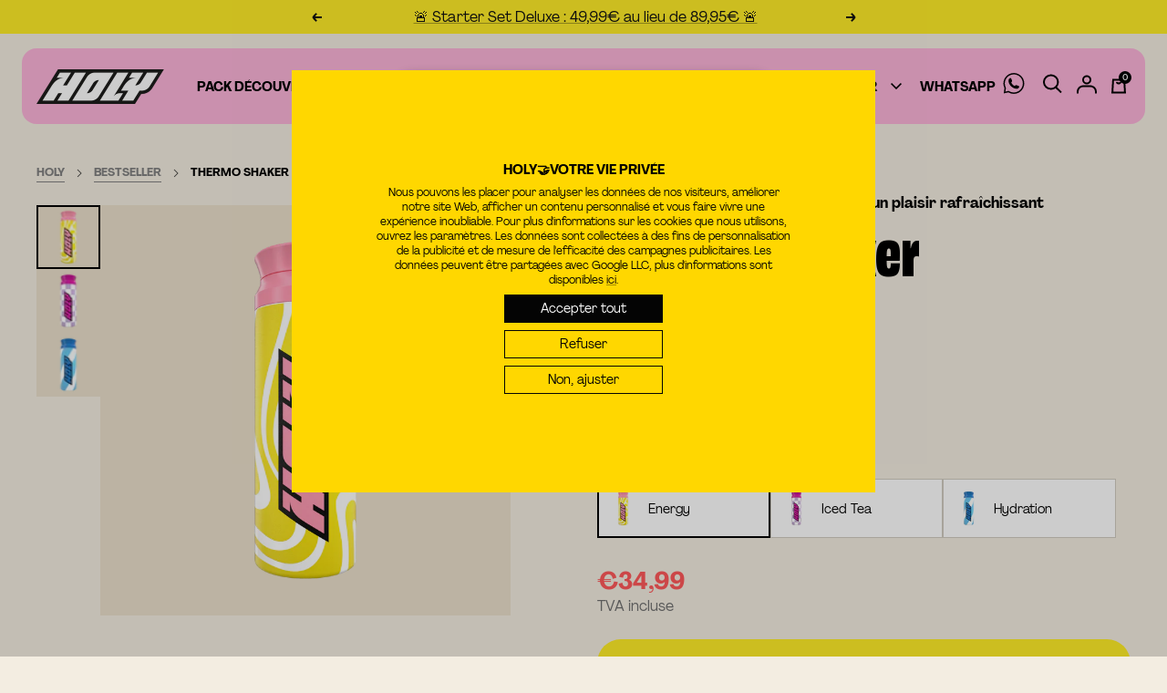

--- FILE ---
content_type: text/html; charset=utf-8
request_url: https://fr.weareholy.com/collections/bestseller/products/thermo-shaker-1
body_size: 103594
content:


<!doctype html><html class="no-js" lang="fr" dir="ltr">
<head>
  
      
      <script type="application/vnd.locksmith+json" data-locksmith>{"version":"v6.29","locked":false,"initialized":true,"scope":"product","access_granted":true,"access_denied":false,"requires_customer":false,"manual_lock":false,"server_lock":false,"server_rendered":null,"hide_resource":false,"hide_links_to_resource":false,"transparent":true,"locks":{"all":[],"opened":[]},"keys":[],"keys_signature":"2183c99b58d9057630a5021cca11f613bbd6b547ae9a031a4f6763496bdddecf","state":{"template":"product.redesign-steelshaker","theme":174320910604,"product":"thermo-shaker-1","collection":"bestseller","page":null,"blog":null,"article":null,"app":null},"now":1763486579,"path":"\/collections\/bestseller\/products\/thermo-shaker-1","locale_root_url":"\/","canonical_url":"https:\/\/fr.weareholy.com\/products\/thermo-shaker-1","customer_id":null,"customer_id_signature":"2183c99b58d9057630a5021cca11f613bbd6b547ae9a031a4f6763496bdddecf","cart":null}</script><script data-locksmith>!function(){var require=void 0,reqwest=function(){function succeed(e){var t=protocolRe.exec(e.url);return t=t&&t[1]||context.location.protocol,httpsRe.test(t)?twoHundo.test(e.request.status):!!e.request.response}function handleReadyState(e,t,n){return function(){return e._aborted?n(e.request):e._timedOut?n(e.request,"Request is aborted: timeout"):void(e.request&&4==e.request[readyState]&&(e.request.onreadystatechange=noop,succeed(e)?t(e.request):n(e.request)))}}function setHeaders(e,t){var n,s=t.headers||{};s.Accept=s.Accept||defaultHeaders.accept[t.type]||defaultHeaders.accept["*"];var r="undefined"!=typeof FormData&&t.data instanceof FormData;!t.crossOrigin&&!s[requestedWith]&&(s[requestedWith]=defaultHeaders.requestedWith),!s[contentType]&&!r&&(s[contentType]=t.contentType||defaultHeaders.contentType);for(n in s)s.hasOwnProperty(n)&&"setRequestHeader"in e&&e.setRequestHeader(n,s[n])}function setCredentials(e,t){"undefined"!=typeof t.withCredentials&&"undefined"!=typeof e.withCredentials&&(e.withCredentials=!!t.withCredentials)}function generalCallback(e){lastValue=e}function urlappend(e,t){return e+(/[?]/.test(e)?"&":"?")+t}function handleJsonp(e,t,n,s){var r=uniqid++,a=e.jsonpCallback||"callback",o=e.jsonpCallbackName||reqwest.getcallbackPrefix(r),i=new RegExp("((^|[?]|&)"+a+")=([^&]+)"),l=s.match(i),c=doc.createElement("script"),u=0,d=-1!==navigator.userAgent.indexOf("MSIE 10.0");return l?"?"===l[3]?s=s.replace(i,"$1="+o):o=l[3]:s=urlappend(s,a+"="+o),context[o]=generalCallback,c.type="text/javascript",c.src=s,c.async=!0,"undefined"!=typeof c.onreadystatechange&&!d&&(c.htmlFor=c.id="_reqwest_"+r),c.onload=c.onreadystatechange=function(){return c[readyState]&&"complete"!==c[readyState]&&"loaded"!==c[readyState]||u?!1:(c.onload=c.onreadystatechange=null,c.onclick&&c.onclick(),t(lastValue),lastValue=void 0,head.removeChild(c),u=1,void 0)},head.appendChild(c),{abort:function(){c.onload=c.onreadystatechange=null,n({},"Request is aborted: timeout",{}),lastValue=void 0,head.removeChild(c),u=1}}}function getRequest(e,t){var n,s=this.o,r=(s.method||"GET").toUpperCase(),a="string"==typeof s?s:s.url,o=s.processData!==!1&&s.data&&"string"!=typeof s.data?reqwest.toQueryString(s.data):s.data||null,i=!1;return("jsonp"==s.type||"GET"==r)&&o&&(a=urlappend(a,o),o=null),"jsonp"==s.type?handleJsonp(s,e,t,a):(n=s.xhr&&s.xhr(s)||xhr(s),n.open(r,a,s.async===!1?!1:!0),setHeaders(n,s),setCredentials(n,s),context[xDomainRequest]&&n instanceof context[xDomainRequest]?(n.onload=e,n.onerror=t,n.onprogress=function(){},i=!0):n.onreadystatechange=handleReadyState(this,e,t),s.before&&s.before(n),i?setTimeout(function(){n.send(o)},200):n.send(o),n)}function Reqwest(e,t){this.o=e,this.fn=t,init.apply(this,arguments)}function setType(e){return null===e?void 0:e.match("json")?"json":e.match("javascript")?"js":e.match("text")?"html":e.match("xml")?"xml":void 0}function init(o,fn){function complete(e){for(o.timeout&&clearTimeout(self.timeout),self.timeout=null;self._completeHandlers.length>0;)self._completeHandlers.shift()(e)}function success(resp){var type=o.type||resp&&setType(resp.getResponseHeader("Content-Type"));resp="jsonp"!==type?self.request:resp;var filteredResponse=globalSetupOptions.dataFilter(resp.responseText,type),r=filteredResponse;try{resp.responseText=r}catch(e){}if(r)switch(type){case"json":try{resp=context.JSON?context.JSON.parse(r):eval("("+r+")")}catch(err){return error(resp,"Could not parse JSON in response",err)}break;case"js":resp=eval(r);break;case"html":resp=r;break;case"xml":resp=resp.responseXML&&resp.responseXML.parseError&&resp.responseXML.parseError.errorCode&&resp.responseXML.parseError.reason?null:resp.responseXML}for(self._responseArgs.resp=resp,self._fulfilled=!0,fn(resp),self._successHandler(resp);self._fulfillmentHandlers.length>0;)resp=self._fulfillmentHandlers.shift()(resp);complete(resp)}function timedOut(){self._timedOut=!0,self.request.abort()}function error(e,t,n){for(e=self.request,self._responseArgs.resp=e,self._responseArgs.msg=t,self._responseArgs.t=n,self._erred=!0;self._errorHandlers.length>0;)self._errorHandlers.shift()(e,t,n);complete(e)}this.url="string"==typeof o?o:o.url,this.timeout=null,this._fulfilled=!1,this._successHandler=function(){},this._fulfillmentHandlers=[],this._errorHandlers=[],this._completeHandlers=[],this._erred=!1,this._responseArgs={};var self=this;fn=fn||function(){},o.timeout&&(this.timeout=setTimeout(function(){timedOut()},o.timeout)),o.success&&(this._successHandler=function(){o.success.apply(o,arguments)}),o.error&&this._errorHandlers.push(function(){o.error.apply(o,arguments)}),o.complete&&this._completeHandlers.push(function(){o.complete.apply(o,arguments)}),this.request=getRequest.call(this,success,error)}function reqwest(e,t){return new Reqwest(e,t)}function normalize(e){return e?e.replace(/\r?\n/g,"\r\n"):""}function serial(e,t){var n,s,r,a,o=e.name,i=e.tagName.toLowerCase(),l=function(e){e&&!e.disabled&&t(o,normalize(e.attributes.value&&e.attributes.value.specified?e.value:e.text))};if(!e.disabled&&o)switch(i){case"input":/reset|button|image|file/i.test(e.type)||(n=/checkbox/i.test(e.type),s=/radio/i.test(e.type),r=e.value,(!n&&!s||e.checked)&&t(o,normalize(n&&""===r?"on":r)));break;case"textarea":t(o,normalize(e.value));break;case"select":if("select-one"===e.type.toLowerCase())l(e.selectedIndex>=0?e.options[e.selectedIndex]:null);else for(a=0;e.length&&a<e.length;a++)e.options[a].selected&&l(e.options[a])}}function eachFormElement(){var e,t,n=this,s=function(e,t){var s,r,a;for(s=0;s<t.length;s++)for(a=e[byTag](t[s]),r=0;r<a.length;r++)serial(a[r],n)};for(t=0;t<arguments.length;t++)e=arguments[t],/input|select|textarea/i.test(e.tagName)&&serial(e,n),s(e,["input","select","textarea"])}function serializeQueryString(){return reqwest.toQueryString(reqwest.serializeArray.apply(null,arguments))}function serializeHash(){var e={};return eachFormElement.apply(function(t,n){t in e?(e[t]&&!isArray(e[t])&&(e[t]=[e[t]]),e[t].push(n)):e[t]=n},arguments),e}function buildParams(e,t,n,s){var r,a,o,i=/\[\]$/;if(isArray(t))for(a=0;t&&a<t.length;a++)o=t[a],n||i.test(e)?s(e,o):buildParams(e+"["+("object"==typeof o?a:"")+"]",o,n,s);else if(t&&"[object Object]"===t.toString())for(r in t)buildParams(e+"["+r+"]",t[r],n,s);else s(e,t)}var context=this;if("window"in context)var doc=document,byTag="getElementsByTagName",head=doc[byTag]("head")[0];else{var XHR2;try{XHR2=require("xhr2")}catch(ex){throw new Error("Peer dependency `xhr2` required! Please npm install xhr2")}}var httpsRe=/^http/,protocolRe=/(^\w+):\/\//,twoHundo=/^(20\d|1223)$/,readyState="readyState",contentType="Content-Type",requestedWith="X-Requested-With",uniqid=0,callbackPrefix="reqwest_"+ +new Date,lastValue,xmlHttpRequest="XMLHttpRequest",xDomainRequest="XDomainRequest",noop=function(){},isArray="function"==typeof Array.isArray?Array.isArray:function(e){return e instanceof Array},defaultHeaders={contentType:"application/x-www-form-urlencoded",requestedWith:xmlHttpRequest,accept:{"*":"text/javascript, text/html, application/xml, text/xml, */*",xml:"application/xml, text/xml",html:"text/html",text:"text/plain",json:"application/json, text/javascript",js:"application/javascript, text/javascript"}},xhr=function(e){if(e.crossOrigin===!0){var t=context[xmlHttpRequest]?new XMLHttpRequest:null;if(t&&"withCredentials"in t)return t;if(context[xDomainRequest])return new XDomainRequest;throw new Error("Browser does not support cross-origin requests")}return context[xmlHttpRequest]?new XMLHttpRequest:XHR2?new XHR2:new ActiveXObject("Microsoft.XMLHTTP")},globalSetupOptions={dataFilter:function(e){return e}};return Reqwest.prototype={abort:function(){this._aborted=!0,this.request.abort()},retry:function(){init.call(this,this.o,this.fn)},then:function(e,t){return e=e||function(){},t=t||function(){},this._fulfilled?this._responseArgs.resp=e(this._responseArgs.resp):this._erred?t(this._responseArgs.resp,this._responseArgs.msg,this._responseArgs.t):(this._fulfillmentHandlers.push(e),this._errorHandlers.push(t)),this},always:function(e){return this._fulfilled||this._erred?e(this._responseArgs.resp):this._completeHandlers.push(e),this},fail:function(e){return this._erred?e(this._responseArgs.resp,this._responseArgs.msg,this._responseArgs.t):this._errorHandlers.push(e),this},"catch":function(e){return this.fail(e)}},reqwest.serializeArray=function(){var e=[];return eachFormElement.apply(function(t,n){e.push({name:t,value:n})},arguments),e},reqwest.serialize=function(){if(0===arguments.length)return"";var e,t,n=Array.prototype.slice.call(arguments,0);return e=n.pop(),e&&e.nodeType&&n.push(e)&&(e=null),e&&(e=e.type),t="map"==e?serializeHash:"array"==e?reqwest.serializeArray:serializeQueryString,t.apply(null,n)},reqwest.toQueryString=function(e,t){var n,s,r=t||!1,a=[],o=encodeURIComponent,i=function(e,t){t="function"==typeof t?t():null==t?"":t,a[a.length]=o(e)+"="+o(t)};if(isArray(e))for(s=0;e&&s<e.length;s++)i(e[s].name,e[s].value);else for(n in e)e.hasOwnProperty(n)&&buildParams(n,e[n],r,i);return a.join("&").replace(/%20/g,"+")},reqwest.getcallbackPrefix=function(){return callbackPrefix},reqwest.compat=function(e,t){return e&&(e.type&&(e.method=e.type)&&delete e.type,e.dataType&&(e.type=e.dataType),e.jsonpCallback&&(e.jsonpCallbackName=e.jsonpCallback)&&delete e.jsonpCallback,e.jsonp&&(e.jsonpCallback=e.jsonp)),new Reqwest(e,t)},reqwest.ajaxSetup=function(e){e=e||{};for(var t in e)globalSetupOptions[t]=e[t]},reqwest}();!function(){var e=window.Locksmith={},t=document.querySelector('script[type="application/vnd.locksmith+json"]'),n=t&&t.innerHTML;if(e.state={},e.util={},e.loading=!1,n)try{e.state=JSON.parse(n)}catch(s){}if(document.addEventListener&&document.querySelector){var r,a,o,i=[76,79,67,75,83,77,73,84,72,49,49],l=function(){a=i.slice(0)},c="style",u=function(e){e&&27!==e.keyCode&&"click"!==e.type||(document.removeEventListener("keydown",u),document.removeEventListener("click",u),r&&document.body.removeChild(r),r=null)};l(),document.addEventListener("keyup",function(e){if(e.keyCode===a[0]){if(clearTimeout(o),a.shift(),a.length>0)return void(o=setTimeout(l,1e3));l(),u(),r=document.createElement("div"),r[c].width="50%",r[c].maxWidth="1000px",r[c].height="85%",r[c].border="1px rgba(0, 0, 0, 0.2) solid",r[c].background="rgba(255, 255, 255, 0.99)",r[c].borderRadius="4px",r[c].position="fixed",r[c].top="50%",r[c].left="50%",r[c].transform="translateY(-50%) translateX(-50%)",r[c].boxShadow="0 2px 5px rgba(0, 0, 0, 0.3), 0 0 100vh 100vw rgba(0, 0, 0, 0.5)",r[c].zIndex="2147483645";var t=document.createElement("textarea");t.value=JSON.stringify(JSON.parse(n),null,2),t[c].border="none",t[c].display="block",t[c].boxSizing="border-box",t[c].width="100%",t[c].height="100%",t[c].background="transparent",t[c].padding="22px",t[c].fontFamily="monospace",t[c].fontSize="14px",t[c].color="#333",t[c].resize="none",t[c].outline="none",t.readOnly=!0,r.appendChild(t),document.body.appendChild(r),t.addEventListener("click",function(e){e.stopImmediatePropagation()}),t.select(),document.addEventListener("keydown",u),document.addEventListener("click",u)}})}e.isEmbedded=-1!==window.location.search.indexOf("_ab=0&_fd=0&_sc=1"),e.path=e.state.path||window.location.pathname,e.basePath=e.state.locale_root_url.concat("/apps/locksmith").replace(/^\/\//,"/"),e.reloading=!1,e.util.console=window.console||{log:function(){},error:function(){}},e.util.makeUrl=function(t,n){var s,r=e.basePath+t,a=[],o=e.cache();for(s in o)a.push(s+"="+encodeURIComponent(o[s]));for(s in n)a.push(s+"="+encodeURIComponent(n[s]));return e.state.customer_id&&(a.push("customer_id="+encodeURIComponent(e.state.customer_id)),a.push("customer_id_signature="+encodeURIComponent(e.state.customer_id_signature))),r+=(-1===r.indexOf("?")?"?":"&")+a.join("&")},e._initializeCallbacks=[],e.on=function(t,n){if("initialize"!==t)throw'Locksmith.on() currently only supports the "initialize" event';e._initializeCallbacks.push(n)},e.initializeSession=function(t){if(!e.isEmbedded){t=t||{};var n=!1,s=!0,r=!0;t.silent&&(n=!0,s=!1,r=!1),e.ping({silent:n,spinner:s,reload:r,callback:function(){e._initializeCallbacks.forEach(function(e){e()})}})}},e.cache=function(e){var t={};try{var n=function(e){return(document.cookie.match("(^|; )"+e+"=([^;]*)")||0)[2]};t=JSON.parse(decodeURIComponent(n("locksmith-params")||"{}"))}catch(s){}if(e){for(var r in e)t[r]=e[r];document.cookie="locksmith-params=; expires=Thu, 01 Jan 1970 00:00:00 GMT; path=/",document.cookie="locksmith-params="+encodeURIComponent(JSON.stringify(t))+"; path=/"}return t},e.cache.cart=e.state.cart,e.cache.cartLastSaved=null,e.params=e.cache(),e.util.reload=function(){e.reloading=!0;try{window.location.href=window.location.href.replace(/#.*/,"")}catch(t){e.util.console.error("Preferred reload method failed",t),window.location.reload()}},e.cache.saveCart=function(t){if(!e.cache.cart||e.cache.cart===e.cache.cartLastSaved)return t?t():null;var n=e.cache.cartLastSaved;e.cache.cartLastSaved=e.cache.cart,reqwest({url:"/cart/update.json",method:"post",type:"json",data:{attributes:{locksmith:e.cache.cart}},complete:t,error:function(t){if(e.cache.cartLastSaved=n,!e.reloading)throw t}})},e.util.spinnerHTML='<style>body{background:#FFF}@keyframes spin{from{transform:rotate(0deg)}to{transform:rotate(360deg)}}#loading{display:flex;width:100%;height:50vh;color:#777;align-items:center;justify-content:center}#loading .spinner{display:block;animation:spin 600ms linear infinite;position:relative;width:50px;height:50px}#loading .spinner-ring{stroke:currentColor;stroke-dasharray:100%;stroke-width:2px;stroke-linecap:round;fill:none}</style><div id="loading"><div class="spinner"><svg width="100%" height="100%"><svg preserveAspectRatio="xMinYMin"><circle class="spinner-ring" cx="50%" cy="50%" r="45%"></circle></svg></svg></div></div>',e.util.clobberBody=function(e){document.body.innerHTML=e},e.util.clobberDocument=function(e){e.responseText&&(e=e.responseText),document.documentElement&&document.removeChild(document.documentElement);var t=document.open("text/html","replace");t.writeln(e),t.close(),setTimeout(function(){var e=t.querySelector("[autofocus]");e&&e.focus()},100)},e.util.serializeForm=function(e){if(e&&"FORM"===e.nodeName){var t,n,s={};for(t=e.elements.length-1;t>=0;t-=1)if(""!==e.elements[t].name)switch(e.elements[t].nodeName){case"INPUT":switch(e.elements[t].type){default:case"text":case"hidden":case"password":case"button":case"reset":case"submit":s[e.elements[t].name]=e.elements[t].value;break;case"checkbox":case"radio":e.elements[t].checked&&(s[e.elements[t].name]=e.elements[t].value);break;case"file":}break;case"TEXTAREA":s[e.elements[t].name]=e.elements[t].value;break;case"SELECT":switch(e.elements[t].type){case"select-one":s[e.elements[t].name]=e.elements[t].value;break;case"select-multiple":for(n=e.elements[t].options.length-1;n>=0;n-=1)e.elements[t].options[n].selected&&(s[e.elements[t].name]=e.elements[t].options[n].value)}break;case"BUTTON":switch(e.elements[t].type){case"reset":case"submit":case"button":s[e.elements[t].name]=e.elements[t].value}}return s}},e.util.on=function(e,t,n,s){s=s||document;var r="locksmith-"+e+t,a=function(e){var s=e.target,a=e.target.parentElement,o=s.className.baseVal||s.className||"",i=a.className.baseVal||a.className||"";("string"==typeof o&&-1!==o.split(/\s+/).indexOf(t)||"string"==typeof i&&-1!==i.split(/\s+/).indexOf(t))&&!e[r]&&(e[r]=!0,n(e))};s.attachEvent?s.attachEvent(e,a):s.addEventListener(e,a,!1)},e.util.enableActions=function(t){e.util.on("click","locksmith-action",function(t){t.preventDefault();var n=t.target;(!n.dataset.confirmWith||confirm(n.dataset.confirmWith))&&(n.disabled=!0,n.innerText=n.dataset.disableWith,e.post("/action",n.dataset.locksmithParams,{spinner:!1,type:"text",success:function(t){t=JSON.parse(t.responseText),t.message&&alert(t.message),e.util.reload()}}))},t)},e.util.inject=function(e,t){var n=["data","locksmith","append"];if(-1!==t.indexOf(n.join("-"))){var s=document.createElement("div");s.innerHTML=t,e.appendChild(s)}else e.innerHTML=t;var r,a,o=e.querySelectorAll("script");for(a=0;a<o.length;++a){r=o[a];var i=document.createElement("script");if(r.type&&(i.type=r.type),r.src)i.src=r.src;else{var l=document.createTextNode(r.innerHTML);i.appendChild(l)}e.appendChild(i)}var c=e.querySelector("[autofocus]");c&&c.focus()},e.post=function(t,n,s){s=s||{},s.spinner!==!1&&e.util.clobberBody(e.util.spinnerHTML);var r={};s.container===document?(r.layout=1,s.success=function(t){document.getElementById(s.container);e.util.clobberDocument(t)}):s.container&&(r.layout=0,s.success=function(t){var n=document.getElementById(s.container);e.util.inject(n,t),n.id===n.firstChild.id&&n.parentElement.replaceChild(n.firstChild,n)}),e.loading=!0;var a=e.util.makeUrl(t,r);reqwest({url:a,method:"post",type:s.type||"html",data:n,complete:function(){e.loading=!1},error:function(t){if(!e.reloading){if("dashboard.weglot.com"===window.location.host)return void console.error(t);if(s.silent)return void console.error(t);throw alert("Something went wrong! Please refresh and try again."),t}},success:s.success||e.util.clobberDocument})},e.postResource=function(t,n){t.path=e.path,t.search=window.location.search,t.state=e.state,t.passcode&&(t.passcode=t.passcode.trim()),t.email&&(t.email=t.email.trim()),t.state.cart=e.cache.cart,t.locksmith_json=e.jsonTag,t.locksmith_json_signature=e.jsonTagSignature,e.post("/resource",t,n)},e.ping=function(t){if(!e.isEmbedded){t=t||{};var n=function(){t.reload?e.util.reload():"function"==typeof t.callback&&t.callback()};e.post("/ping",{path:e.path,search:window.location.search,state:e.state},{spinner:!!t.spinner,silent:"undefined"==typeof t.silent?!0:t.silent,type:"text",success:function(t){t=JSON.parse(t.responseText),t.messages&&t.messages.length>0&&e.showMessages(t.messages),t.cart&&e.cache.cart!==t.cart?(e.cache.cart=t.cart,e.cache.saveCart(function(){n(),t.cart&&t.cart.match(/^.+:/)&&e.util.reload()})):n()}})}},e.showMessages=function(t){var n=document.createElement("div");n.style.position="fixed",n.style.left=0,n.style.right=0,n.style.bottom="-50px",n.style.opacity=0,n.style.background="#191919",n.style.color="#ddd",n.style.transition="bottom 0.2s, opacity 0.2s",n.style.zIndex=999999,n.innerHTML="        <style>          .locksmith-ab .locksmith-b { display: none; }          .locksmith-ab.toggled .locksmith-b { display: flex; }          .locksmith-ab.toggled .locksmith-a { display: none; }          .locksmith-flex { display: flex; flex-wrap: wrap; justify-content: space-between; align-items: center; padding: 10px 20px; }          .locksmith-message + .locksmith-message { border-top: 1px #555 solid; }          .locksmith-message a { color: inherit; font-weight: bold; }          .locksmith-message a:hover { color: inherit; opacity: 0.8; }          a.locksmith-ab-toggle { font-weight: inherit; text-decoration: underline; }          .locksmith-text { flex-grow: 1; }          .locksmith-cta { flex-grow: 0; text-align: right; }          .locksmith-cta button { transform: scale(0.8); transform-origin: left; }          .locksmith-cta > * { display: block; }          .locksmith-cta > * + * { margin-top: 10px; }          .locksmith-message a.locksmith-close { flex-grow: 0; text-decoration: none; margin-left: 15px; font-size: 30px; font-family: monospace; display: block; padding: 2px 10px; }                    @media screen and (max-width: 600px) {            .locksmith-wide-only { display: none !important; }            .locksmith-flex { padding: 0 15px; }            .locksmith-flex > * { margin-top: 5px; margin-bottom: 5px; }            .locksmith-cta { text-align: left; }          }                    @media screen and (min-width: 601px) {            .locksmith-narrow-only { display: none !important; }          }        </style>      "+t.map(function(e){return'<div class="locksmith-message">'+e+"</div>"}).join(""),document.body.appendChild(n),document.body.style.position="relative",document.body.parentElement.style.paddingBottom=""+n.offsetHeight+"px",setTimeout(function(){n.style.bottom=0,n.style.opacity=1},50),e.util.on("click","locksmith-ab-toggle",function(e){e.preventDefault();for(var t=e.target.parentElement;-1===t.className.split(" ").indexOf("locksmith-ab");)t=t.parentElement;-1!==t.className.split(" ").indexOf("toggled")?t.className=t.className.replace("toggled",""):t.className=t.className+" toggled"}),e.util.enableActions(n)}}()}();</script>
      <script data-locksmith>Locksmith.cache.cart=null</script>

  <script data-locksmith>Locksmith.jsonTag="\u003cscript type=\"application\/vnd.locksmith+json\" data-locksmith\u003e{\"version\":\"v6.29\",\"locked\":false,\"initialized\":true,\"scope\":\"product\",\"access_granted\":true,\"access_denied\":false,\"requires_customer\":false,\"manual_lock\":false,\"server_lock\":false,\"server_rendered\":null,\"hide_resource\":false,\"hide_links_to_resource\":false,\"transparent\":true,\"locks\":{\"all\":[],\"opened\":[]},\"keys\":[],\"keys_signature\":\"2183c99b58d9057630a5021cca11f613bbd6b547ae9a031a4f6763496bdddecf\",\"state\":{\"template\":\"product.redesign-steelshaker\",\"theme\":174320910604,\"product\":\"thermo-shaker-1\",\"collection\":\"bestseller\",\"page\":null,\"blog\":null,\"article\":null,\"app\":null},\"now\":1763486579,\"path\":\"\\\/collections\\\/bestseller\\\/products\\\/thermo-shaker-1\",\"locale_root_url\":\"\\\/\",\"canonical_url\":\"https:\\\/\\\/fr.weareholy.com\\\/products\\\/thermo-shaker-1\",\"customer_id\":null,\"customer_id_signature\":\"2183c99b58d9057630a5021cca11f613bbd6b547ae9a031a4f6763496bdddecf\",\"cart\":null}\u003c\/script\u003e";Locksmith.jsonTagSignature="2c89281dd871dee1fab153f6ea7827b41c611cff8ffb20ff2ef646246282c327"</script>
  <meta charset="utf-8">
  <meta charset="UTF-8">
  <meta name="viewport" content="width=device-width, initial-scale=1.0, height=device-height, minimum-scale=1.0, user-scalable=0">

  <meta name="theme-color" content="#fcb4d9">

  

<meta name="robots" content="allow"><title>
      
      Notre Thermo Shaker de 700 ml pour un plaisir rafraîchissant
      
      
    </title>
    
    <script>
      window.theme = {
        template: 'product.redesign-steelshaker',
        templateSuffix: 'redesign-steelshaker',
        pageType: 'product',
        addToCart:"Ajouter au panier",
        chooseOr:"Or",
        giftsHeading:"Ajoute ton cadeau \u003cb\u003egratuit\u003c\/b\u003e",
        continueShopping:"Retour au shopping",
        discountApplication: null
      }
    </script><link rel="preload" as="font" href="//fr.weareholy.com/cdn/shop/t/250/assets/PPAgrandir-Bold.woff2?v=21772485707768512971760539413" type="font/woff2" crossorigin>
      <link rel="preload" as="font" href="//fr.weareholy.com/cdn/shop/t/250/assets/PPAgrandir-Medium.woff2?v=31669907156327354451760539413" type="font/woff2" crossorigin>
      <link rel="preload" as="font" href="//fr.weareholy.com/cdn/shop/t/250/assets/PPAgrandir-Heavy.woff2?v=51758366102861903061760539413" type="font/woff2" crossorigin>
      <link rel="preload" as="font" href="//fr.weareholy.com/cdn/shop/t/250/assets/PPAgrandir-Regular.woff2?v=157335762007380656731760539413" type="font/woff2" crossorigin>
      <link rel="preload" as="font" href="//fr.weareholy.com/cdn/shop/t/250/assets/PPAgrandir-Black.woff2?v=88773754409337505831760539413" type="font/woff2" crossorigin>
      <link rel="preload" as="font" href="//fr.weareholy.com/cdn/shop/t/250/assets/ObviouslyNarrow-Black.woff2?v=128173114311425037131760539413" type="font/woff2" crossorigin>
<meta name="description" content="Héros du froid : notre Special Thermo Shaker avec une capacité de remplissage de 700 ml ! Parfait pour la maison, le travail ou les déplacements ! Il suffit de le remplir de HOLY avec des glaçons le matin et de le déguster bien froid jusqu&#39;au soir ! En inox.">

<link rel="canonical" href="https://fr.weareholy.com/products/thermo-shaker-1"><link rel="shortcut icon" href="//fr.weareholy.com/cdn/shop/files/apple-touch-icon_96x96.png?v=1661355862" type="image/png"><link href="https://cdn.shopify.com" rel="preconnect"><link crossorigin href="https://fonts.shopifycdn.com" rel="preconnect"><link href="//fr.weareholy.com/cdn/shop/t/250/assets/theme.css?v=149902299424827446551760539413" rel="stylesheet" type="text/css" media="all" />
    <link href="//fr.weareholy.com/cdn/shop/t/250/assets/custom.css?v=84644952849223631131760539413" rel="stylesheet" type="text/css" media="all" />
    <link href="//fr.weareholy.com/cdn/shop/t/250/assets/index.css?v=136183675059749146861762958920" rel="stylesheet" type="text/css" media="all" />
    <link href="//fr.weareholy.com/cdn/shop/t/250/assets/vendor.min.js?v=65611489627412072021760539413" as="script" rel="preload">
    <link href="//fr.weareholy.com/cdn/shop/t/250/assets/theme.min.js?v=148996401983177883471761754571" as="script" rel="preload">
    <link href="//fr.weareholy.com/cdn/shop/t/250/assets/index.js?v=43165935090903678121762958920" as="script" rel="preload">

    
<link rel="preload" as="fetch" href="/products/thermo-shaker-1.js" crossorigin>
          
          <link rel="preload" as="image" imagesizes="(max-width: 999px) calc(100vw - 48px), 640px"
            imagesrcset="//fr.weareholy.com/cdn/shop/files/88_20_1_f320023a-00b5-411c-b90e-005ac4fed67c_400x.png?v=1705071269 400w, //fr.weareholy.com/cdn/shop/files/88_20_1_f320023a-00b5-411c-b90e-005ac4fed67c_500x.png?v=1705071269 500w, //fr.weareholy.com/cdn/shop/files/88_20_1_f320023a-00b5-411c-b90e-005ac4fed67c_600x.png?v=1705071269 600w, //fr.weareholy.com/cdn/shop/files/88_20_1_f320023a-00b5-411c-b90e-005ac4fed67c_700x.png?v=1705071269 700w, //fr.weareholy.com/cdn/shop/files/88_20_1_f320023a-00b5-411c-b90e-005ac4fed67c_800x.png?v=1705071269 800w, //fr.weareholy.com/cdn/shop/files/88_20_1_f320023a-00b5-411c-b90e-005ac4fed67c_900x.png?v=1705071269 900w, //fr.weareholy.com/cdn/shop/files/88_20_1_f320023a-00b5-411c-b90e-005ac4fed67c_1000x.png?v=1705071269 1000w, //fr.weareholy.com/cdn/shop/files/88_20_1_f320023a-00b5-411c-b90e-005ac4fed67c_1100x.png?v=1705071269 1100w, //fr.weareholy.com/cdn/shop/files/88_20_1_f320023a-00b5-411c-b90e-005ac4fed67c_1200x.png?v=1705071269 1200w, //fr.weareholy.com/cdn/shop/files/88_20_1_f320023a-00b5-411c-b90e-005ac4fed67c_1300x.png?v=1705071269 1300w, //fr.weareholy.com/cdn/shop/files/88_20_1_f320023a-00b5-411c-b90e-005ac4fed67c_1400x.png?v=1705071269 1400w, //fr.weareholy.com/cdn/shop/files/88_20_1_f320023a-00b5-411c-b90e-005ac4fed67c_1500x.png?v=1705071269 1500w, //fr.weareholy.com/cdn/shop/files/88_20_1_f320023a-00b5-411c-b90e-005ac4fed67c_1600x.png?v=1705071269 1600w, //fr.weareholy.com/cdn/shop/files/88_20_1_f320023a-00b5-411c-b90e-005ac4fed67c_1700x.png?v=1705071269 1700w, //fr.weareholy.com/cdn/shop/files/88_20_1_f320023a-00b5-411c-b90e-005ac4fed67c_1800x.png?v=1705071269 1800w
"><link rel="preload" as="script" href="//fr.weareholy.com/cdn/shop/t/250/assets/flickity.js?v=176646718982628074891760539413"><meta property="og:type" content="product">
<meta property="og:title" content="Thermo Shaker">
<meta property="product:price:amount" content="34,99">
  <meta property="product:price:currency" content="EUR"><meta property="og:image" content="http://fr.weareholy.com/cdn/shop/files/88_20_1_f320023a-00b5-411c-b90e-005ac4fed67c.png?v=1705071269">
<meta property="og:image:secure_url" content="https://fr.weareholy.com/cdn/shop/files/88_20_1_f320023a-00b5-411c-b90e-005ac4fed67c.png?v=1705071269">
<meta property="og:image:width" content="2048">
  <meta property="og:image:height" content="2048"><meta property="og:description" content="Héros du froid : notre Special Thermo Shaker avec une capacité de remplissage de 700 ml ! Parfait pour la maison, le travail ou les déplacements ! Il suffit de le remplir de HOLY avec des glaçons le matin et de le déguster bien froid jusqu&#39;au soir ! En inox.">
<meta property="og:url" content="https://fr.weareholy.com/products/thermo-shaker-1">
<meta property="og:site_name" content="HOLY FR"><meta name="twitter:card" content="summary"><meta name="twitter:title" content="Thermo Shaker">
<meta name="twitter:description" content="Héros du froid : notre Special Thermo Shaker avec une capacité de remplissage de 700 ml ! Parfait pour la maison, le travail ou les déplacements ! Il suffit de le remplir de HOLY avec des glaçons le matin et de le déguster bien froid jusqu&#39;au soir ! En inox.">
<meta name="twitter:image" content="https://fr.weareholy.com/cdn/shop/files/88_20_1_f320023a-00b5-411c-b90e-005ac4fed67c_1200x1200_crop_center.png?v=1705071269">
<meta name="twitter:image:alt" content="">
    
  <script type="application/ld+json">
  {
    "@context": "https://schema.org",
    "@type": "Product",
    "productID": 8566097707276,
    "offers": [{
          "@type": "Offer",
          "name": "Energy",
          "availability":"https://schema.org/InStock",
          "price": 34.99,
          "priceCurrency": "EUR",
          "priceValidUntil": "2025-11-28","item_id": "11-00-10-0073-01",
            "gtin13": "4260715292961",
          "url": "/products/thermo-shaker-1?variant=44989803200780"
        },
{
          "@type": "Offer",
          "name": "Iced Tea",
          "availability":"https://schema.org/InStock",
          "price": 34.99,
          "priceCurrency": "EUR",
          "priceValidUntil": "2025-11-28","item_id": "11-00-10-0073-02",
            "gtin13": "4260715292961",
          "url": "/products/thermo-shaker-1?variant=44989803233548"
        },
{
          "@type": "Offer",
          "name": "Hydration",
          "availability":"https://schema.org/InStock",
          "price": 34.99,
          "priceCurrency": "EUR",
          "priceValidUntil": "2025-11-28","item_id": "11-00-10-0073-03",
            "gtin13": "4260715292961",
          "url": "/products/thermo-shaker-1?variant=44989803266316"
        }
],"brand": {
      "@type": "Brand",
      "name": "weareholy"
    },
    "name": "Thermo Shaker",
    "description": "Héros du froid : notre Special Thermo Shaker avec une capacité de remplissage de 700 ml ! Parfait pour la maison, le travail ou les déplacements ! Il suffit de le remplir de HOLY avec des glaçons le matin et de le déguster bien froid jusqu'au soir ! En inox.",
    "category": "10 - Shaker",
    "url": "/products/thermo-shaker-1",
    "item_id": "11-00-10-0073-01",
    "image": {
      "@type": "ImageObject",
      "url": "https://fr.weareholy.com/cdn/shop/files/88_20_1_f320023a-00b5-411c-b90e-005ac4fed67c.png?v=1705071269&width=1024",
      "image": "https://fr.weareholy.com/cdn/shop/files/88_20_1_f320023a-00b5-411c-b90e-005ac4fed67c.png?v=1705071269&width=1024",
      "name": "",
      "width": "1024",
      "height": "1024"
    }
  }
  </script>



  <script type="application/ld+json">
  {
    "@context": "https://schema.org",
    "@type": "BreadcrumbList",
  "itemListElement": [{
      "@type": "ListItem",
      "position": 1,
      "name": "HOLY",
      "item": "https://fr.weareholy.com"
    },{
          "@type": "ListItem",
          "position": 2,
          "name": "BESTSELLER",
          "item": "https://fr.weareholy.com/collections/bestseller"
        }, {
          "@type": "ListItem",
          "position": 3,
          "name": "Thermo Shaker",
          "item": "https://fr.weareholy.com/products/thermo-shaker-1"
        }]
  }
  </script>


    <link rel="preload" href="//fr.weareholy.com/cdn/fonts/epilogue/epilogue_n6.08fec64cb98bb1d92d6fa8e2c6f6b0dbc9d17b85.woff2" as="font" type="font/woff2" crossorigin><link rel="preload" href="//fr.weareholy.com/cdn/fonts/instrument_sans/instrumentsans_n4.db86542ae5e1596dbdb28c279ae6c2086c4c5bfa.woff2" as="font" type="font/woff2" crossorigin><style>
  /* Typography (heading) */
  @font-face {
  font-family: Epilogue;
  font-weight: 600;
  font-style: normal;
  font-display: swap;
  src: url("//fr.weareholy.com/cdn/fonts/epilogue/epilogue_n6.08fec64cb98bb1d92d6fa8e2c6f6b0dbc9d17b85.woff2") format("woff2"),
       url("//fr.weareholy.com/cdn/fonts/epilogue/epilogue_n6.c4a59100c1459cdffd805ffafdeadfcb3de81168.woff") format("woff");
}

@font-face {
  font-family: Epilogue;
  font-weight: 600;
  font-style: italic;
  font-display: swap;
  src: url("//fr.weareholy.com/cdn/fonts/epilogue/epilogue_i6.49ce7741ab834ee744e97f7b8803b90cc3557f1a.woff2") format("woff2"),
       url("//fr.weareholy.com/cdn/fonts/epilogue/epilogue_i6.8976d296175e83bc47cb2b377f32366f226382dd.woff") format("woff");
}

/* Typography (body) */
  @font-face {
  font-family: "Instrument Sans";
  font-weight: 400;
  font-style: normal;
  font-display: swap;
  src: url("//fr.weareholy.com/cdn/fonts/instrument_sans/instrumentsans_n4.db86542ae5e1596dbdb28c279ae6c2086c4c5bfa.woff2") format("woff2"),
       url("//fr.weareholy.com/cdn/fonts/instrument_sans/instrumentsans_n4.510f1b081e58d08c30978f465518799851ef6d8b.woff") format("woff");
}

@font-face {
  font-family: "Instrument Sans";
  font-weight: 400;
  font-style: italic;
  font-display: swap;
  src: url("//fr.weareholy.com/cdn/fonts/instrument_sans/instrumentsans_i4.028d3c3cd8d085648c808ceb20cd2fd1eb3560e5.woff2") format("woff2"),
       url("//fr.weareholy.com/cdn/fonts/instrument_sans/instrumentsans_i4.7e90d82df8dee29a99237cd19cc529d2206706a2.woff") format("woff");
}

@font-face {
  font-family: "Instrument Sans";
  font-weight: 600;
  font-style: normal;
  font-display: swap;
  src: url("//fr.weareholy.com/cdn/fonts/instrument_sans/instrumentsans_n6.27dc66245013a6f7f317d383a3cc9a0c347fb42d.woff2") format("woff2"),
       url("//fr.weareholy.com/cdn/fonts/instrument_sans/instrumentsans_n6.1a71efbeeb140ec495af80aad612ad55e19e6d0e.woff") format("woff");
}

@font-face {
  font-family: "Instrument Sans";
  font-weight: 600;
  font-style: italic;
  font-display: swap;
  src: url("//fr.weareholy.com/cdn/fonts/instrument_sans/instrumentsans_i6.ba8063f6adfa1e7ffe690cc5efa600a1e0a8ec32.woff2") format("woff2"),
       url("//fr.weareholy.com/cdn/fonts/instrument_sans/instrumentsans_i6.a5bb29b76a0bb820ddaa9417675a5d0bafaa8c1f.woff") format("woff");
}

:root {--heading-color: 0, 0, 0;
    --text-color: 0, 0, 0;
    --background: 243, 237, 225;
    --background-image-tiles: #EBE0CB;
    --background-image-tiles-bb: #ffffff;
    --secondary-background: 245, 245, 245;
    --border-color: 207, 201, 191;
    --border-color-darker: 146, 142, 135;
    --success-color: 46, 158, 123;
    --success-background: 204, 221, 205;
    --error-color: 222, 42, 42;
    --error-background: 242, 223, 212;
    --primary-button-background: 192, 173, 231;
    --primary-button-text-color: 0, 0, 0;
    --secondary-button-background: 179, 219, 196;
    --secondary-button-text-color: 0, 0, 0;
    --star-rating: #000000;
    --product-star-rating: 246, 164, 41;
    --product-on-sale-accent: 255, 255, 255;
    --product-sold-out-accent: 111, 113, 155;
    --product-custom-label-background: 241, 213, 6;
    --product-custom-label-text-color: 0, 0, 0;
    --product-custom-label-2-background: 243, 255, 52;
    --product-custom-label-2-text-color: 0, 0, 0;
    --product-low-stock-text-color: 222, 42, 42;
    --product-in-stock-text-color: 46, 158, 123;
    --loading-bar-background: 0, 0, 0;

    /* We duplicate some "base" colors as root colors, which is useful to use on drawer elements or popover without. Those should not be overridden to avoid issues */
    --root-heading-color: 0, 0, 0;
    --root-text-color: 0, 0, 0;
    --root-background: 243, 237, 225;
    --root-border-color: 207, 201, 191;
    --root-primary-button-background: 192, 173, 231;
    --root-primary-button-text-color: 0, 0, 0;

    --base-font-size: 15px;
    --heading-font-weight: 600;
    --heading-font-style: normal;
    --heading-text-transform: uppercase;

    
      --heading-font-family: ObviouslyNarrow;
      --heading-font-weight: 900;
    


    
    --text-font-family: PP Agrandir;
    
    --text-font-weight: 400;
    --text-font-style: normal;
    --text-font-bold-weight: 600;

    /* Typography (font size) */
    --heading-xxsmall-font-size: 11px;
    --heading-xsmall-font-size: 11px;
    --heading-small-font-size: 16px;
    --heading-large-font-size: 56px;
    --heading-h1-font-size: 40px;
    --heading-h2-font-size: 30px;
    --heading-h3-font-size: 26px;
    --heading-h4-font-size: 24px;
    --heading-h5-font-size: 16px;
    --heading-h6-font-size: 16px;
      
    /* Typography (font size) */
    --text-small: 12px;
    --text-primary: 16px;
    --text-large: 18px;
    --heading-h4: 26px;
    --heading-h3: 60px;
    --heading-h2: 110px;

    /* Control the look and feel of the theme by changing radius of various elements */
    --button-border-radius: 0px;
    --block-border-radius: 0px;
    --block-border-radius-reduced: 0px;
    --color-swatch-border-radius: 100%;

    /* Button size */
    --button-height: 48px;
    --button-small-height: 40px;

    /* Form related */
    --form-input-field-height: 48px;
    --form-input-gap: 16px;
    --form-submit-margin: 24px;

    /* Product listing related variables */
    --product-list-block-spacing: 32px;

    /* Video related */
    --play-button-background: 243, 237, 225;
    --play-button-arrow: 0, 0, 0;

    /* RTL support */
    --transform-logical-flip: 1;
    --transform-origin-start: left;
    --transform-origin-end: right;

    /* Other */
    --zoom-cursor-svg-url: url(//fr.weareholy.com/cdn/shop/t/250/assets/zoom-cursor.svg?v=166074179281148264881760539413);
    --arrow-right-svg-url: url(//fr.weareholy.com/cdn/shop/t/250/assets/arrow-right.svg?v=70871338000329279091760539413);
    --arrow-left-svg-url: url(//fr.weareholy.com/cdn/shop/t/250/assets/arrow-left.svg?v=176537643540911574551760539413);

    /* Some useful variables that we can reuse in our CSS. Some explanation are needed for some of them:
       - container-max-width-minus-gutters: represents the container max width without the edge gutters
       - container-outer-width: considering the screen width, represent all the space outside the container
       - container-outer-margin: same as container-outer-width but get set to 0 inside a container
       - container-inner-width: the effective space inside the container (minus gutters)
       - grid-column-width: represents the width of a single column of the grid
       - vertical-breather: this is a variable that defines the global "spacing" between sections, and inside the section
                            to create some "breath" and minimum spacing
     */
    --container-max-width: 1600px;
    --container-gutter: 20px;
    --container-max-width-minus-gutters: calc(var(--container-max-width) - (var(--container-gutter)) * 2);
    --container-outer-width: max(calc((100vw - var(--container-max-width-minus-gutters)) / 2), var(--container-gutter));
    --container-outer-margin: var(--container-outer-width);
    --container-inner-width: calc(100vw - var(--container-outer-width) * 2);

    --grid-column-count: 10;
    --grid-gap: 20px;
    --grid-column-width: calc((100vw - var(--container-outer-width) * 2 - var(--grid-gap) * (var(--grid-column-count) - 1)) / var(--grid-column-count));

    --vertical-breather: 36px;
    --vertical-breather-tight: 36px;

    /* Shopify related variables */
    --payment-terms-background-color: #f3ede1;
  }

  @media screen and (min-width: 741px) {
    :root {
      --container-gutter: 40px;
      --grid-column-count: 20;
      --vertical-breather: 48px;
      --vertical-breather-tight: 48px;

      /* Typography (font size) */
      --heading-xsmall-font-size: 12px;
      --heading-small-font-size: 18px;
      --heading-large-font-size: 52px;
      --heading-h1-font-size: 48px;
      --heading-h2-font-size: 38px;
      --heading-h3-font-size: 32px;
      --heading-h4-font-size: 24px;
      --heading-h5-font-size: 20px;
      --heading-h6-font-size: 18px;

      /* Form related */
      --form-input-field-height: 52px;
      --form-submit-margin: 32px;

      /* Button size */
      --button-height: 45px;
      --button-small-height: 40px;
    }
  }

  @media screen and (min-width: 1200px) {
    :root {
      --vertical-breather: 64px;
      --vertical-breather-tight: 48px;
      --product-list-block-spacing: 48px;

      /* Typography */
      --heading-large-font-size: 110px;
      --heading-h1-font-size: 70px;
      --heading-h2-font-size: 48px;
      --heading-h3-font-size: 36px;
      --heading-h4-font-size: 40px;
      --heading-h5-font-size: 26px;
      --heading-h6-font-size: 18px;
    }
  }

  @media screen and (min-width: 1600px) {
    :root {
      --vertical-breather: 64px;
      --vertical-breather-tight: 48px;
    }
  }
</style>
    <style>
  :root {
    /* ====================== BUTTONS ======================== */

    /* PRIMARY */
    --btn-primary-bg-color: #ffed28;
    --btn-primary-text-color: #000000;
    --btn-primary-border-color: #000000;

    --btn-primary-bg-color-pressed: ;
    --btn-primary-bg-color-disabled: #BDBDBD;
    --btn-primary-text-color-disabled: #858585;
    --btn-primary-border-color-disabled: #858585;

    /* SECONDARY */
    --btn-secondary-bg-color: #fcb4d9;
    --btn-secondary-text-color: #000000;
    --btn-secondary-border-color: #000000;

    --btn-secondary-bg-color-pressed: #ffed28;
    --btn-secondary-bg-color-disabled: #BDBDBD;
    --btn-secondary-text-color-disabled: #858585;
    --btn-secondary-border-color-disabled: #858585;

   /* LABELS */

    /* OUT OF STOCK */
    --label-out-of-stock-bg-color: ;
    --label-out-of-stock-text-color: ; 

    /* DISCOUNT */
    --label-discount-bg-color: ;
    --label-discount-text-color: ;

    /* Product card background */
    --product-card-img-bg: #FFEA23;
    --product-card-body-bg: #fff;


    /* ====================== Spacing ======================== */
    --unit-10: 0.5px;
    --unit-25: 1px;
    --unit-50: 2px;
    --unit-75: 3px;
    --unit-100: 4px;
    --unit-150: 6px;
    --unit-200: 8px;
    --unit-250: 10px;
    --unit-300: 12px;
    --unit-350: 14px;
    --unit-400: 16px;
    --unit-450: 18px;
    --unit-500: 20px;
    --unit-550: 22px;
    --unit-600: 24px;
    --unit-650: 26px;
    --unit-700: 28px;
    --unit-750: 30px;
    --unit-800: 32px;
    --unit-850: 34px;
    --unit-900: 36px;
    --unit-950: 38px;
    --unit-1000: 40px;
    --unit-1100: 44px;
    --unit-1200: 48px;
    --unit-1300: 52px;
    --unit-1400: 56px;
    --unit-1500: 60px;
    --unit-1600: 64px;
    --unit-1700: 68px;
    --unit-1800: 72px;
    --unit-1900: 76px;
    --unit-2000: 80px;

    --spacing-25: var(--unit-25);
    --spacing-50: var(--unit-25);
    --spacing-100: var(--unit-50);
    --spacing-125: var(--unit-75);
    --spacing-150: var(--unit-75);
    --spacing-200: var(--unit-100);
    --spacing-250: var(--unit-150);
    --spacing-300: var(--unit-200);
    --spacing-350: var(--unit-250);
    --spacing-400: var(--unit-300);
    --spacing-450: var(--unit-350);
    --spacing-500: var(--unit-400);
    --spacing-550: var(--unit-450);
    --spacing-600: var(--unit-500);
    --spacing-650: var(--unit-550);
    --spacing-700: var(--unit-600);
    
    
    --padding-vertical: var(--unit-400);
    --padding-horizontal: var(--unit-300);


    /* xsmall btn padding */
    --btn-xs-padding-horizontal: var(--unit-100);
    --btn-xs-padding-vertical: var(--unit-100);

    /* xsmall btn padding */
    --icon-btn-xs-padding-horizontal: var(--unit-250);
  
    /* small btn padding */

    --btn-s-padding-horizontal: var(--unit-300);
    --btn-s-padding-vertical: var(--unit-100);

    /* medium btn padding */
    --btn-m-padding-horizontal: var(--unit-400);
    --btn-m-padding-vertical:var(--unit-800);

    /* large btn padding */
    --btn-l-padding-horizontal: var(--unit-600);
    --btn-l-padding-vertical: var(--unit-800);
 }

 @media (min-width: 741px) {
  :root {
    --spacing-25: var(--unit-25);
    --spacing-50: var(--unit-50);
    --spacing-100: var(--unit-100);
    --spacing-125: var(--unit-125);
    --spacing-150: var(--unit-150);
    --spacing-200: var(--unit-200);
    --spacing-250: var(--unit-250);
    --spacing-300: var(--unit-300);
    --spacing-350: var(--unit-350);
    --spacing-400: var(--unit-400);
    --spacing-450: var(--unit-450);
    --spacing-500: var(--unit-500);
    --spacing-550: var(--unit-550);
    --spacing-600: var(--unit-600);
    --spacing-650: var(--unit-650);
    --spacing-700: var(--unit-700);

    --padding-vertical: var(--unit-500);
    --padding-horizontal: var(--unit-200);

    /* large btns padding */
    --btn-s-padding-horizontal: var(--unit-500);
    --btn-s-padding-vertical: var(--unit-200);
    --btn-l-padding-horizontal: var(--unit-400);
    --btn-l-padding-vertical: var(--unit-800);
  }
}

/* ====================== Typography ======================== */

/* Font size */
:root {
  --font-size-50: 11px;
  --font-size-75: 14px;
  --font-size-75: 14px;
  --font-size-100: 16px;
  --font-size-150: 18px;
  --font-size-200: 20px;
  --font-size-250: 24px;
  --font-size-275: 26px;
  --font-size-325: 32px;
  --font-size-450: 48px;
  --font-size-600: 60px;
  --font-size-700: 80px;
  --font-size-900: 110px;
  --font-size-1000: 140px;
}

@media (max-width: 740px) {
  :root {
    --font-size-50: 9px;
    --font-size-75: 12px;
    --font-size-100: 14px;
    --font-size-100: 14px;
    --font-size-150: 16px;
    --font-size-200: 18px;
    --font-size-250: 18px;
    --font-size-275: 20px;
    --font-size-325: 24px;
    --font-size-450: 28px;
    --font-size-600: 36px;
    --font-size-700: 44px;
    --font-size-900: 55px;
    --font-size-1000: 80px;
  }
}



:root {
  /* Line height */
  --line-height-50: 14px;
  --line-height-75: 18px;
  --line-height-100: 20px;
  --line-height-125: 26px;
  --line-height-150: 32px;
  --line-height-175: 34px;
  --line-height-200: 40px;
  --line-height-300: 46px;
  --line-height-400: 56px;
  --line-height-600: 72px;
  --line-height-800: 100px;
  --line-height-1000: 130px;

  /* Letter spacing */
  --letter-spacing-100: .5px;
}

@media (max-width: 740px) {
  :root {
    --line-height-50: 12px;
    --line-height-75: 16px;
    --line-height-100: 18px;
    --line-height-125: 24px;
    --line-height-150: 22px;
    --line-height-175: 24px;
    --line-height-200: 26px;
    --line-height-300: 26px;
    --line-height-400: 32px;
    --line-height-600: 40px;
    --line-height-800: 50px;
    --line-height-1000: 70px;
  }
}



:root {
  /* Font weight */
  --weight-regular: 400;
  --weight-medium: 600;
  --weight-bold: 700;
  --weight-heavy: 800;
  --weight-black: 900;
  --weight-super: 1100;

  /* Letter spacing */
  --letter-spacing-100: 0.5px;

  /* Font family */
  --font-family-1: "PP Agrandir";
  --font-family-2: "ObviouslyNarrow";
 

  /* Buttons font size */
  --btn-s-font-size: var(--font-size-100);
  --btn-m-font-size: var(--font-size-100);
  --btn-l-font-size: var(--font-size-200);    
}
</style>

    <script>
  // This allows to expose several variables to the global scope, to be used in scripts
  window.themeVariables = {
    settings: {
      direction: "ltr",
      pageType: "product",
      cartCount: 0,
      moneyFormat: "€{{amount_with_comma_separator}}",
      moneyWithCurrencyFormat: "{{amount_with_comma_separator}} €",
      showVendor: false,
      discountMode: "saving",
      currencyCodeEnabled: false,
      searchMode: "product",
      searchUnavailableProducts: "last",
      cartType: "drawer",
      cartCurrency: "EUR",
      customLanguageSwitcher: true,
      mobileZoomFactor: 2.5,
      
      money_format_with_code_preference: "€{{amount_with_comma_separator}}",
      
    },

    routes: {
      host: "fr.weareholy.com",
      rootUrl: "\/",
      rootUrlWithoutSlash: '',
      cartUrl: "\/cart",
      cartAddUrl: "\/cart\/add",
      cartChangeUrl: "\/cart\/change",
      searchUrl: "\/search",
      predictiveSearchUrl: "\/search\/suggest",
      productRecommendationsUrl: "\/recommendations\/products"
    },

    strings: {
      accessibilityDelete: "Supprimer",
      accessibilityClose: "Fermer",
      collectionSoldOut: "Epuisé",
      collectionDiscount: "Economisez @savings@",
      productSalePrice: "Prix de vente",
      productRegularPrice: "Prix normal",
      productFormUnavailable: "Indisponible",
      productFormSoldOut: "INDISPONIBLE",
      productFormPreOrder: "Pre-commander",
      productFormAddToCart: "Ajouter au panier",
      searchNoResults: "Aucun résultat n\u0026#39;a été retourné.",
      searchNewSearch: "Nouvelle recherche",
      searchProducts: "Produits",
      searchArticles: "Blog",
      searchPages: "Pages",
      searchCollections: "Collections",
      cartViewCart: "Voir panier",
      cartItemAdded: "Produit ajouté à ton panier !",
      cartItemAddedShort: "Ajouté au panier !",
      cartAddOrderNote: "Ajouter une note",
      cartEditOrderNote: "Modifier la note",
      shippingEstimatorNoResults: "Désolé, nous ne livrons pas à ta destination.",
      shippingEstimatorOneResult: "Il y a un frais d\u0026#39;envoi pour ton adresse :",
      shippingEstimatorMultipleResults: "Il y a plusieurs frais d\u0026#39;envoi pour ton adresse :",
      shippingEstimatorError: "Une ou plusieurs erreurs se sont produites lors de la récupération des frais d\u0026#39;envoi :"
    },

    libs: {
      flickity: "\/\/fr.weareholy.com\/cdn\/shop\/t\/250\/assets\/flickity.js?v=176646718982628074891760539413",
      photoswipe: "\/\/fr.weareholy.com\/cdn\/shop\/t\/250\/assets\/photoswipe.js?v=132268647426145925301760539413",
      qrCode: "\/\/fr.weareholy.com\/cdn\/shopifycloud\/storefront\/assets\/themes_support\/vendor\/qrcode-3f2b403b.js"
    },

    breakpoints: {
      phone: 'screen and (max-width: 740px)',
      tablet: 'screen and (min-width: 741px) and (max-width: 999px)',
      tabletAndUp: 'screen and (min-width: 741px)',
      pocket: 'screen and (max-width: 999px)',
      lap: 'screen and (min-width: 1000px) and (max-width: 1199px)',
      lapAndUp: 'screen and (min-width: 1000px)',
      desktop: 'screen and (min-width: 1200px)',
      wide: 'screen and (min-width: 1400px)'
    }
  };

  window.addEventListener('pageshow', async () => {
    const cartContent = await (await fetch(`${window.themeVariables.routes.cartUrl}.js`, {cache: 'reload'})).json();
    document.documentElement.dispatchEvent(new CustomEvent('cart:refresh', {detail: {cart: cartContent}}));
  });

  if ('noModule' in HTMLScriptElement.prototype) {
    // Old browsers (like IE) that does not support module will be considered as if not executing JS at all
    document.documentElement.className = document.documentElement.className.replace('no-js', 'js');

    requestAnimationFrame(() => {
      const viewportHeight = (window.visualViewport ? window.visualViewport.height : document.documentElement.clientHeight);
      document.documentElement.style.setProperty('--window-height',viewportHeight + 'px');
    });
  }// We save the product ID in local storage to be eventually used for recently viewed section
    try {
      const items = JSON.parse(localStorage.getItem('theme:recently-viewed-products') || '[]');

      // We check if the current product already exists, and if it does not, we add it at the start
      if (!items.includes(8566097707276)) {
        items.unshift(8566097707276);
      }

      localStorage.setItem('theme:recently-viewed-products', JSON.stringify(items.slice(0, 20)));
    } catch (e) {
      // Safari in private mode does not allow setting item, we silently fail
    }</script>
    

    <link rel="stylesheet" href="//fr.weareholy.com/cdn/shop/t/250/assets/theme.css?v=149902299424827446551760539413">
    <link rel="stylesheet" href="//fr.weareholy.com/cdn/shop/t/250/assets/custom.css?v=84644952849223631131760539413">
    <link rel="stylesheet" href="//fr.weareholy.com/cdn/shop/t/250/assets/index.css?v=136183675059749146861762958920">
    
    <style>
      @font-face {
        font-family: "PP Agrandir";
        src: url("//fr.weareholy.com/cdn/shop/t/250/assets/PPAgrandir-Regular.woff2?v=157335762007380656731760539413") format("woff2"),
        url("//fr.weareholy.com/cdn/shop/t/250/assets/PPAgrandir-Regular.woff?v=118497799221671902991760539413") format("woff");
        font-weight: 400;
        font-style: normal;
        font-display: swap;
      }

      @font-face {
        font-family: "PP Agrandir";
        src: url("//fr.weareholy.com/cdn/shop/t/250/assets/PPAgrandir-Medium.woff2?v=31669907156327354451760539413") format("woff2"),
        url("//fr.weareholy.com/cdn/shop/t/250/assets/PPAgrandir-Medium.woff?v=154642986925700925081760539413") format("woff");
        font-weight: 600;
        font-style: normal;
        font-display: swap;
      }

      @font-face {
        font-family: "PP Agrandir";
        src: url("//fr.weareholy.com/cdn/shop/t/250/assets/PPAgrandir-Bold.woff2?v=21772485707768512971760539413") format("woff2"),
        url("//fr.weareholy.com/cdn/shop/t/250/assets/PPAgrandir-Bold.woff?v=120281519142460439231760539413") format("woff");
        font-weight: 700;
        font-style: normal;
        font-display: swap;
      }

      @font-face {
        font-family: "PP Agrandir";
        src: url("//fr.weareholy.com/cdn/shop/t/250/assets/PPAgrandir-Heavy.woff2?v=51758366102861903061760539413") format("woff2"),
        url("//fr.weareholy.com/cdn/shop/t/250/assets/PPAgrandir-Heavy.woff?v=168347090906739250781760539413") format("woff");
        font-weight: 800;
        font-style: normal;
        font-display: swap;
      }

      @font-face {
        font-family: "PP Agrandir";
        src: url("//fr.weareholy.com/cdn/shop/t/250/assets/PPAgrandir-Black.woff2?v=88773754409337505831760539413") format("woff2"),
        url("//fr.weareholy.com/cdn/shop/t/250/assets/PPAgrandir-Black.woff?v=160926318908761538701760539413") format("woff");
        font-weight: 900;
        font-style: normal;
        font-display: swap;
      }

      @font-face {
        font-family: "ObviouslyNarrow";
        src: url("//fr.weareholy.com/cdn/shop/t/250/assets/ObviouslyNarrow-Black.woff2?v=128173114311425037131760539413") format("woff2"),
        url("//fr.weareholy.com/cdn/shop/t/250/assets/ObviouslyNarrow-Black.woff?v=140258164646658649731760539413") format("woff");
        font-weight: 900;
        font-style: normal;
        font-display: swap;
      }

      .ruk_rating_snippet {
        color: rgb(254 215 1)!important;
      }
      .cf2tVG{
        width: 100%!important;
      }
    </style>

    <script type="module" src="//fr.weareholy.com/cdn/shop/t/250/assets/vendor.min.js?v=65611489627412072021760539413" defer></script>
    <script type="module" src="//fr.weareholy.com/cdn/shop/t/250/assets/jquery.min.js?v=115860211936397945481760539413" defer></script>
    <script type="module" src="//fr.weareholy.com/cdn/shop/t/250/assets/theme.min.js?v=148996401983177883471761754571" defer></script>
    <script type="module" src="//fr.weareholy.com/cdn/shop/t/250/assets/custom.min.js?v=172160460278264254331761754571" defer></script>
    <script type="module" src="//fr.weareholy.com/cdn/shop/t/250/assets/index.js?v=43165935090903678121762958920" defer></script>
   

    <!-- START MABLE SCRIPT -->
    <style>
      #customerReferenceId {
        display: none;
      }
      
      .tolstoy-stories-next-button {
        z-index: 3!important;
      }
    </style>
    <!-- END MABLE SCRIPT -->

    
<style>#customerReferenceId { display: none; }</style>

    
<script type="text/javascript"> 
        (function(c,l,a,r,i,t,y)
          { c[a]=c[a]||function(){(c[a].q=c[a].q||[]).push(arguments)};
          t=l.createElement(r);t.async=1;t.src="https://www.clarity.ms/tag/"+i; y=l.getElementsByTagName(r)[0];y.parentNode.insertBefore(t,y);
        })(window, document, "clarity", "script", "m0z396vp43"); 
      </script>


  <script>window.performance && window.performance.mark && window.performance.mark('shopify.content_for_header.start');</script><meta name="facebook-domain-verification" content="ogn86ogihzkfttt89yzmc9z3jktpok">
<meta name="facebook-domain-verification" content="wrb7gzzq6b9g4uvvs2pumn4b6d2svm">
<meta name="google-site-verification" content="F9a-keS46VY8X93TIA9N8wf66OzS1y312l33KIAJPA8">
<meta name="google-site-verification" content="MRq85Spo-Fi2Rqno2ZRXhhTyskq8Tsh6iZs2sPBkqIc">
<meta id="shopify-digital-wallet" name="shopify-digital-wallet" content="/55211557073/digital_wallets/dialog">
<meta name="shopify-checkout-api-token" content="6988e0ac03c8ff42a8d99c5ad12c31f0">
<meta id="in-context-paypal-metadata" data-shop-id="55211557073" data-venmo-supported="false" data-environment="production" data-locale="fr_FR" data-paypal-v4="true" data-currency="EUR">
<link rel="alternate" type="application/json+oembed" href="https://fr.weareholy.com/products/thermo-shaker-1.oembed">
<script async="async" src="/checkouts/internal/preloads.js?locale=fr-DE"></script>
<link rel="preconnect" href="https://shop.app" crossorigin="anonymous">
<script async="async" src="https://shop.app/checkouts/internal/preloads.js?locale=fr-DE&shop_id=55211557073" crossorigin="anonymous"></script>
<script id="apple-pay-shop-capabilities" type="application/json">{"shopId":55211557073,"countryCode":"DE","currencyCode":"EUR","merchantCapabilities":["supports3DS"],"merchantId":"gid:\/\/shopify\/Shop\/55211557073","merchantName":"HOLY FR","requiredBillingContactFields":["postalAddress","email","phone"],"requiredShippingContactFields":["postalAddress","email","phone"],"shippingType":"shipping","supportedNetworks":["visa","maestro","masterCard","amex"],"total":{"type":"pending","label":"HOLY FR","amount":"1.00"},"shopifyPaymentsEnabled":true,"supportsSubscriptions":true}</script>
<script id="shopify-features" type="application/json">{"accessToken":"6988e0ac03c8ff42a8d99c5ad12c31f0","betas":["rich-media-storefront-analytics"],"domain":"fr.weareholy.com","predictiveSearch":true,"shopId":55211557073,"locale":"fr"}</script>
<script>var Shopify = Shopify || {};
Shopify.shop = "holyenergyfr.myshopify.com";
Shopify.locale = "fr";
Shopify.currency = {"active":"EUR","rate":"1.0"};
Shopify.country = "DE";
Shopify.theme = {"name":" FR - LIVE - Halloween '25","id":174320910604,"schema_name":"Focal","schema_version":"8.10.4","theme_store_id":null,"role":"main"};
Shopify.theme.handle = "null";
Shopify.theme.style = {"id":null,"handle":null};
Shopify.cdnHost = "fr.weareholy.com/cdn";
Shopify.routes = Shopify.routes || {};
Shopify.routes.root = "/";</script>
<script type="module">!function(o){(o.Shopify=o.Shopify||{}).modules=!0}(window);</script>
<script>!function(o){function n(){var o=[];function n(){o.push(Array.prototype.slice.apply(arguments))}return n.q=o,n}var t=o.Shopify=o.Shopify||{};t.loadFeatures=n(),t.autoloadFeatures=n()}(window);</script>
<script>
  window.ShopifyPay = window.ShopifyPay || {};
  window.ShopifyPay.apiHost = "shop.app\/pay";
  window.ShopifyPay.redirectState = null;
</script>
<script id="shop-js-analytics" type="application/json">{"pageType":"product"}</script>
<script defer="defer" async type="module" src="//fr.weareholy.com/cdn/shopifycloud/shop-js/modules/v2/client.init-shop-cart-sync_C9aZTsmn.fr.esm.js"></script>
<script defer="defer" async type="module" src="//fr.weareholy.com/cdn/shopifycloud/shop-js/modules/v2/chunk.common_bWgz0IHB.esm.js"></script>
<script type="module">
  await import("//fr.weareholy.com/cdn/shopifycloud/shop-js/modules/v2/client.init-shop-cart-sync_C9aZTsmn.fr.esm.js");
await import("//fr.weareholy.com/cdn/shopifycloud/shop-js/modules/v2/chunk.common_bWgz0IHB.esm.js");

  window.Shopify.SignInWithShop?.initShopCartSync?.({"fedCMEnabled":true,"windoidEnabled":true});

</script>
<script>
  window.Shopify = window.Shopify || {};
  if (!window.Shopify.featureAssets) window.Shopify.featureAssets = {};
  window.Shopify.featureAssets['shop-js'] = {"shop-cart-sync":["modules/v2/client.shop-cart-sync_Lu2xB0nI.fr.esm.js","modules/v2/chunk.common_bWgz0IHB.esm.js"],"init-fed-cm":["modules/v2/client.init-fed-cm_BHY3XVMI.fr.esm.js","modules/v2/chunk.common_bWgz0IHB.esm.js"],"init-windoid":["modules/v2/client.init-windoid_DQt8Yj66.fr.esm.js","modules/v2/chunk.common_bWgz0IHB.esm.js"],"init-shop-email-lookup-coordinator":["modules/v2/client.init-shop-email-lookup-coordinator_-OaI8Mru.fr.esm.js","modules/v2/chunk.common_bWgz0IHB.esm.js"],"shop-toast-manager":["modules/v2/client.shop-toast-manager_WsmIdaTj.fr.esm.js","modules/v2/chunk.common_bWgz0IHB.esm.js"],"shop-button":["modules/v2/client.shop-button_Ds7QABx1.fr.esm.js","modules/v2/chunk.common_bWgz0IHB.esm.js"],"shop-login-button":["modules/v2/client.shop-login-button_DI2G5Rvm.fr.esm.js","modules/v2/chunk.common_bWgz0IHB.esm.js","modules/v2/chunk.modal_iE-IN4ix.esm.js"],"shop-cash-offers":["modules/v2/client.shop-cash-offers_CISSuUHO.fr.esm.js","modules/v2/chunk.common_bWgz0IHB.esm.js","modules/v2/chunk.modal_iE-IN4ix.esm.js"],"avatar":["modules/v2/client.avatar_BTnouDA3.fr.esm.js"],"init-shop-cart-sync":["modules/v2/client.init-shop-cart-sync_C9aZTsmn.fr.esm.js","modules/v2/chunk.common_bWgz0IHB.esm.js"],"init-shop-for-new-customer-accounts":["modules/v2/client.init-shop-for-new-customer-accounts_DnxSmG78.fr.esm.js","modules/v2/client.shop-login-button_DI2G5Rvm.fr.esm.js","modules/v2/chunk.common_bWgz0IHB.esm.js","modules/v2/chunk.modal_iE-IN4ix.esm.js"],"pay-button":["modules/v2/client.pay-button_rN6IpCKc.fr.esm.js","modules/v2/chunk.common_bWgz0IHB.esm.js"],"init-customer-accounts-sign-up":["modules/v2/client.init-customer-accounts-sign-up_CjjRqXoN.fr.esm.js","modules/v2/client.shop-login-button_DI2G5Rvm.fr.esm.js","modules/v2/chunk.common_bWgz0IHB.esm.js","modules/v2/chunk.modal_iE-IN4ix.esm.js"],"checkout-modal":["modules/v2/client.checkout-modal_CNe1AsNm.fr.esm.js","modules/v2/chunk.common_bWgz0IHB.esm.js","modules/v2/chunk.modal_iE-IN4ix.esm.js"],"init-customer-accounts":["modules/v2/client.init-customer-accounts_zFYpLkaF.fr.esm.js","modules/v2/client.shop-login-button_DI2G5Rvm.fr.esm.js","modules/v2/chunk.common_bWgz0IHB.esm.js","modules/v2/chunk.modal_iE-IN4ix.esm.js"],"lead-capture":["modules/v2/client.lead-capture_BoIJ9Gm3.fr.esm.js","modules/v2/chunk.common_bWgz0IHB.esm.js","modules/v2/chunk.modal_iE-IN4ix.esm.js"],"shop-follow-button":["modules/v2/client.shop-follow-button_D8cHgNw8.fr.esm.js","modules/v2/chunk.common_bWgz0IHB.esm.js","modules/v2/chunk.modal_iE-IN4ix.esm.js"],"shop-login":["modules/v2/client.shop-login_WgfU2Zbk.fr.esm.js","modules/v2/chunk.common_bWgz0IHB.esm.js","modules/v2/chunk.modal_iE-IN4ix.esm.js"],"payment-terms":["modules/v2/client.payment-terms_B7P9CQ-t.fr.esm.js","modules/v2/chunk.common_bWgz0IHB.esm.js","modules/v2/chunk.modal_iE-IN4ix.esm.js"]};
</script>
<script>(function() {
  var isLoaded = false;
  function asyncLoad() {
    if (isLoaded) return;
    isLoaded = true;
    var urls = ["\/\/cdn.shopify.com\/proxy\/c3c2ff2bf64f97ac72ea196f552c2d91b0314c208000600b91ef8f236204d55e\/api.goaffpro.com\/loader.js?shop=holyenergyfr.myshopify.com\u0026sp-cache-control=cHVibGljLCBtYXgtYWdlPTkwMA","https:\/\/intg.snapchat.com\/shopify\/shopify-scevent-init.js?id=a1649bf9-d379-4a15-afd4-fa2de5324e49\u0026shop=holyenergyfr.myshopify.com","https:\/\/cdn.hello-charles.com\/charles-satellite\/1.x\/charles-snippet.js?proxy_vendor=shopify\u0026universe_uri=https:\/\/holy-energy-fr.hello-charles.com\u0026script_id=e34e9575-13df-453f-aa0c-39bdb5cf5c7a\u0026shop=holyenergyfr.myshopify.com","https:\/\/cdn.rebuyengine.com\/onsite\/js\/rebuy.js?shop=holyenergyfr.myshopify.com","https:\/\/s3.eu-west-1.amazonaws.com\/production-klarna-il-shopify-osm\/0b7fe7c4a98ef8166eeafee767bc667686567a25\/holyenergyfr.myshopify.com-1761296459140.js?shop=holyenergyfr.myshopify.com"];
    for (var i = 0; i < urls.length; i++) {
      var s = document.createElement('script');
      s.type = 'text/javascript';
      s.async = true;
      s.src = urls[i];
      var x = document.getElementsByTagName('script')[0];
      x.parentNode.insertBefore(s, x);
    }
  };
  if(window.attachEvent) {
    window.attachEvent('onload', asyncLoad);
  } else {
    window.addEventListener('load', asyncLoad, false);
  }
})();</script>
<script id="__st">var __st={"a":55211557073,"offset":3600,"reqid":"144aa8b0-53e5-4d35-943a-4b26e43c5acb-1763486578","pageurl":"fr.weareholy.com\/collections\/bestseller\/products\/thermo-shaker-1","u":"21c3416a1de4","p":"product","rtyp":"product","rid":8566097707276};</script>
<script>window.ShopifyPaypalV4VisibilityTracking = true;</script>
<script id="captcha-bootstrap">!function(){'use strict';const t='contact',e='account',n='new_comment',o=[[t,t],['blogs',n],['comments',n],[t,'customer']],c=[[e,'customer_login'],[e,'guest_login'],[e,'recover_customer_password'],[e,'create_customer']],r=t=>t.map((([t,e])=>`form[action*='/${t}']:not([data-nocaptcha='true']) input[name='form_type'][value='${e}']`)).join(','),a=t=>()=>t?[...document.querySelectorAll(t)].map((t=>t.form)):[];function s(){const t=[...o],e=r(t);return a(e)}const i='password',u='form_key',d=['recaptcha-v3-token','g-recaptcha-response','h-captcha-response',i],f=()=>{try{return window.sessionStorage}catch{return}},m='__shopify_v',_=t=>t.elements[u];function p(t,e,n=!1){try{const o=window.sessionStorage,c=JSON.parse(o.getItem(e)),{data:r}=function(t){const{data:e,action:n}=t;return t[m]||n?{data:e,action:n}:{data:t,action:n}}(c);for(const[e,n]of Object.entries(r))t.elements[e]&&(t.elements[e].value=n);n&&o.removeItem(e)}catch(o){console.error('form repopulation failed',{error:o})}}const l='form_type',E='cptcha';function T(t){t.dataset[E]=!0}const w=window,h=w.document,L='Shopify',v='ce_forms',y='captcha';let A=!1;((t,e)=>{const n=(g='f06e6c50-85a8-45c8-87d0-21a2b65856fe',I='https://cdn.shopify.com/shopifycloud/storefront-forms-hcaptcha/ce_storefront_forms_captcha_hcaptcha.v1.5.2.iife.js',D={infoText:'Protégé par hCaptcha',privacyText:'Confidentialité',termsText:'Conditions'},(t,e,n)=>{const o=w[L][v],c=o.bindForm;if(c)return c(t,g,e,D).then(n);var r;o.q.push([[t,g,e,D],n]),r=I,A||(h.body.append(Object.assign(h.createElement('script'),{id:'captcha-provider',async:!0,src:r})),A=!0)});var g,I,D;w[L]=w[L]||{},w[L][v]=w[L][v]||{},w[L][v].q=[],w[L][y]=w[L][y]||{},w[L][y].protect=function(t,e){n(t,void 0,e),T(t)},Object.freeze(w[L][y]),function(t,e,n,w,h,L){const[v,y,A,g]=function(t,e,n){const i=e?o:[],u=t?c:[],d=[...i,...u],f=r(d),m=r(i),_=r(d.filter((([t,e])=>n.includes(e))));return[a(f),a(m),a(_),s()]}(w,h,L),I=t=>{const e=t.target;return e instanceof HTMLFormElement?e:e&&e.form},D=t=>v().includes(t);t.addEventListener('submit',(t=>{const e=I(t);if(!e)return;const n=D(e)&&!e.dataset.hcaptchaBound&&!e.dataset.recaptchaBound,o=_(e),c=g().includes(e)&&(!o||!o.value);(n||c)&&t.preventDefault(),c&&!n&&(function(t){try{if(!f())return;!function(t){const e=f();if(!e)return;const n=_(t);if(!n)return;const o=n.value;o&&e.removeItem(o)}(t);const e=Array.from(Array(32),(()=>Math.random().toString(36)[2])).join('');!function(t,e){_(t)||t.append(Object.assign(document.createElement('input'),{type:'hidden',name:u})),t.elements[u].value=e}(t,e),function(t,e){const n=f();if(!n)return;const o=[...t.querySelectorAll(`input[type='${i}']`)].map((({name:t})=>t)),c=[...d,...o],r={};for(const[a,s]of new FormData(t).entries())c.includes(a)||(r[a]=s);n.setItem(e,JSON.stringify({[m]:1,action:t.action,data:r}))}(t,e)}catch(e){console.error('failed to persist form',e)}}(e),e.submit())}));const S=(t,e)=>{t&&!t.dataset[E]&&(n(t,e.some((e=>e===t))),T(t))};for(const o of['focusin','change'])t.addEventListener(o,(t=>{const e=I(t);D(e)&&S(e,y())}));const B=e.get('form_key'),M=e.get(l),P=B&&M;t.addEventListener('DOMContentLoaded',(()=>{const t=y();if(P)for(const e of t)e.elements[l].value===M&&p(e,B);[...new Set([...A(),...v().filter((t=>'true'===t.dataset.shopifyCaptcha))])].forEach((e=>S(e,t)))}))}(h,new URLSearchParams(w.location.search),n,t,e,['guest_login'])})(!0,!0)}();</script>
<script integrity="sha256-52AcMU7V7pcBOXWImdc/TAGTFKeNjmkeM1Pvks/DTgc=" data-source-attribution="shopify.loadfeatures" defer="defer" src="//fr.weareholy.com/cdn/shopifycloud/storefront/assets/storefront/load_feature-81c60534.js" crossorigin="anonymous"></script>
<script crossorigin="anonymous" defer="defer" src="//fr.weareholy.com/cdn/shopifycloud/storefront/assets/shopify_pay/storefront-65b4c6d7.js?v=20250812"></script>
<script data-source-attribution="shopify.dynamic_checkout.dynamic.init">var Shopify=Shopify||{};Shopify.PaymentButton=Shopify.PaymentButton||{isStorefrontPortableWallets:!0,init:function(){window.Shopify.PaymentButton.init=function(){};var t=document.createElement("script");t.src="https://fr.weareholy.com/cdn/shopifycloud/portable-wallets/latest/portable-wallets.fr.js",t.type="module",document.head.appendChild(t)}};
</script>
<script data-source-attribution="shopify.dynamic_checkout.buyer_consent">
  function portableWalletsHideBuyerConsent(e){var t=document.getElementById("shopify-buyer-consent"),n=document.getElementById("shopify-subscription-policy-button");t&&n&&(t.classList.add("hidden"),t.setAttribute("aria-hidden","true"),n.removeEventListener("click",e))}function portableWalletsShowBuyerConsent(e){var t=document.getElementById("shopify-buyer-consent"),n=document.getElementById("shopify-subscription-policy-button");t&&n&&(t.classList.remove("hidden"),t.removeAttribute("aria-hidden"),n.addEventListener("click",e))}window.Shopify?.PaymentButton&&(window.Shopify.PaymentButton.hideBuyerConsent=portableWalletsHideBuyerConsent,window.Shopify.PaymentButton.showBuyerConsent=portableWalletsShowBuyerConsent);
</script>
<script data-source-attribution="shopify.dynamic_checkout.cart.bootstrap">document.addEventListener("DOMContentLoaded",(function(){function t(){return document.querySelector("shopify-accelerated-checkout-cart, shopify-accelerated-checkout")}if(t())Shopify.PaymentButton.init();else{new MutationObserver((function(e,n){t()&&(Shopify.PaymentButton.init(),n.disconnect())})).observe(document.body,{childList:!0,subtree:!0})}}));
</script>
<link id="shopify-accelerated-checkout-styles" rel="stylesheet" media="screen" href="https://fr.weareholy.com/cdn/shopifycloud/portable-wallets/latest/accelerated-checkout-backwards-compat.css" crossorigin="anonymous">
<style id="shopify-accelerated-checkout-cart">
        #shopify-buyer-consent {
  margin-top: 1em;
  display: inline-block;
  width: 100%;
}

#shopify-buyer-consent.hidden {
  display: none;
}

#shopify-subscription-policy-button {
  background: none;
  border: none;
  padding: 0;
  text-decoration: underline;
  font-size: inherit;
  cursor: pointer;
}

#shopify-subscription-policy-button::before {
  box-shadow: none;
}

      </style>

<script>window.performance && window.performance.mark && window.performance.mark('shopify.content_for_header.end');</script>
  <script>
/**********************
* DATALAYER ARCHITECTURE: SHOPIFY 
* DEFINITION: A data layer helps you collect more accurate analytics data, that in turn allows you to better understand what potential buyers are doing on your website and where you can make improvements. It also reduces the time to implement marketing tags on a website, and reduces the need for IT involvement, leaving them to get on with implementing new features and fixing bugs.

* RESOURCES:
* http://www.datalayerdoctor.com/a-gentle-introduction-to-the-data-layer-for-digital-marketers/
* http://www.simoahava.com/analytics/data-layer/

* EXTERNAL DEPENDENCIES:
* jQuery
* jQuery Cookie Plugin v1.4.1 - https://github.com/carhartl/jquery-cookie
* cartjs - https://github.com/discolabs/cartjs
ƒ
* DataLayer Architecture: Shopify v1.2
* COPYRIGHT 2021
* LICENSES: MIT ( https://opensource.org/licenses/MIT )
*/

/**********************
* PRELOADS 
* load jquery if it doesn't exist
***********************/ 

if(!window.jQuery){
    var jqueryScript = document.createElement('script');
    jqueryScript.setAttribute('src','https://ajax.googleapis.com/ajax/libs/jquery/3.6.0/jquery.min.js'); 
    document.head.appendChild(jqueryScript); 
}

__DL__jQueryinterval = setInterval(function(){
    // wait for jQuery to load & run script after jQuery has loaded
    if(window.jQuery){
        // search parameters
        getURLParams = function(name, url){
            if (!url) url = window.location.href;
            name = name.replace(/[\[\]]/g, "\\$&");
            var regex = new RegExp("[?&]" + name + "(=([^&#]*)|&|#|$)"),
            results = regex.exec(url);
            if (!results) return null;
            if (!results[2]) return '';
            return decodeURIComponent(results[2].replace(/\+/g, " "));
        };
        
        /**********************
        * DYNAMIC DEPENDENCIES
        ***********************/
        
        __DL__ = {
            dynamicCart: true,  // if cart is dynamic (meaning no refresh on cart add) set to true
            debug: false, // if true, console messages will be displayed
            cart: null,
            wishlist: null,
            removeCart: true
        };
        
        customBindings = {
            cartTriggers: [],
            viewCart: [],
            removeCartTrigger: [],
            cartVisableSelector: [],
            promoSubscriptionsSelectors: [],
            promoSuccess: [],
            ctaSelectors: [],
            newsletterSelectors: [],
            newsletterSuccess: [],
            searchPage: [],
            wishlistSelector: [],
            removeWishlist: [],
            wishlistPage: [],
            searchTermQuery: [getURLParams('q')], // replace var with correct query
        };
        
        /* DO NOT EDIT */
        defaultBindings = {
            cartTriggers: ['form[action="/cart/add"] [type="submit"],.add-to-cart,.cart-btn'],
            viewCart: ['form[action="/cart"],.my-cart,.trigger-cart,#mobileCart'],
            removeCartTrigger: ['[href*="/cart/change"]'],
            cartVisableSelector: ['.inlinecart.is-active,.inline-cart.is-active'],
            promoSubscriptionsSelectors: [],
            promoSuccess: [],
            ctaSelectors: [],
            newsletterSelectors: ['input.contact_email'],
            newsletterSuccess: ['.success_message'],
            searchPage: ['search'],
            wishlistSelector: [],
            removeWishlist: [],
            wishlistPage: []
        };
        
        // stitch bindings
        objectArray = customBindings;
        outputObject = __DL__;
        
        applyBindings = function(objectArray, outputObject){
            for (var x in objectArray) {  
                var key = x;
                var objs = objectArray[x]; 
                values = [];    
                if(objs.length > 0){    
                    values.push(objs);
                    if(key in outputObject){              
                        values.push(outputObject[key]); 
                        outputObject[key] = values.join(", "); 
                    }else{        
                        outputObject[key] = values.join(", ");
                    }   
                }  
            }
        };
        
        applyBindings(customBindings, __DL__);
        applyBindings(defaultBindings, __DL__);
        
        /**********************
        * PREREQUISITE LIBRARIES 
        ***********************/
        
        clearInterval(__DL__jQueryinterval);
        
        // jquery-cookies.js
        if(typeof $.cookie!==undefined){(function(a){if(typeof define==='function'&&define.amd){define(['jquery'],a)}else if(typeof exports==='object'){module.exports=a(require('jquery'))}else{a(jQuery)}}(function($){var g=/\+/g;function encode(s){return h.raw?s:encodeURIComponent(s)}function decode(s){return h.raw?s:decodeURIComponent(s)}function stringifyCookieValue(a){return encode(h.json?JSON.stringify(a):String(a))}function parseCookieValue(s){if(s.indexOf('"')===0){s=s.slice(1,-1).replace(/\\"/g,'"').replace(/\\\\/g,'\\')}try{s=decodeURIComponent(s.replace(g,' '));return h.json?JSON.parse(s):s}catch(e){}}function read(s,a){var b=h.raw?s:parseCookieValue(s);return $.isFunction(a)?a(b):b}var h=$.cookie=function(a,b,c){if(arguments.length>1&&!$.isFunction(b)){c=$.extend({},h.defaults,c);if(typeof c.expires==='number'){var d=c.expires,t=c.expires=new Date();t.setMilliseconds(t.getMilliseconds()+d*864e+5)}return(document.cookie=[encode(a),'=',stringifyCookieValue(b),c.expires?'; expires='+c.expires.toUTCString():'',c.path?'; path='+c.path:'',c.domain?'; domain='+c.domain:'',c.secure?'; secure':''].join(''))}var e=a?undefined:{},cookies=document.cookie?document.cookie.split('; '):[],i=0,l=cookies.length;for(;i<l;i++){var f=cookies[i].split('='),name=decode(f.shift()),cookie=f.join('=');if(a===name){e=read(cookie,b);break}if(!a&&(cookie=read(cookie))!==undefined){e[name]=cookie}}return e};h.defaults={};$.removeCookie=function(a,b){$.cookie(a,'',$.extend({},b,{expires:-1}));return!$.cookie(a)}}))}
        
        /**********************
        * Begin dataLayer Build 
        ***********************/
        
        /**
        * DEBUG
        * Set to true or false to display messages to the console
        */
        if(__DL__.debug){
            console.log('=====================\n| DATALAYER SHOPIFY |\n---------------------');
            console.log('Page Template: product.redesign-steelshaker');
        }
        
        window.dataLayer = window.dataLayer || [];  // init data layer if doesn't already exist
        dataLayer.push({'event': 'Begin DataLayer'}); // begin datalayer
        
        var template = "product.redesign-steelshaker"; 
        
        /**
        * Landing Page Cookie
        * 1. Detect if user just landed on the site
        * 2. Only fires if Page Title matches website */
        
        $.cookie.raw = true;
        if ($.cookie('landingPage') === undefined || $.cookie('landingPage').length === 0) {
            var landingPage = true;
            $.cookie('landingPage', unescape);
            $.removeCookie('landingPage', {path: '/'});
            $.cookie('landingPage', 'landed', {path: '/'});
        } else {
            var landingPage = false;
            $.cookie('landingPage', unescape);
            $.removeCookie('landingPage', {path: '/'});
            $.cookie('landingPage', 'refresh', {path: '/'});
        }
        if (__DL__.debug) {
            console.log('Landing Page: ' + landingPage);
        }
        
        /** 
        * Log State Cookie */
        
        
        var isLoggedIn = false;
        
        if (!isLoggedIn) {
            $.cookie('logState', unescape);
            $.removeCookie('logState', {path: '/'});
            $.cookie('logState', 'loggedOut', {path: '/'});
        } else {
            if ($.cookie('logState') === 'loggedOut' || $.cookie('logState') === undefined) {
                $.cookie('logState', unescape);
                $.removeCookie('logState', {path: '/'});
                $.cookie('logState', 'firstLog', {path: '/'});
            } else if ($.cookie('logState') === 'firstLog') {
                $.cookie('logState', unescape);
                $.removeCookie('logState', {path: '/'});
                $.cookie('logState', 'refresh', {path: '/'});
            }
        }
        
        if ($.cookie('logState') === 'firstLog') {
            var firstLog = true;
        } else {
            var firstLog = false;
        }
        
        /**********************
        * DATALAYER SECTIONS 
        ***********************/
        
        /**
        * DATALAYER: Landing Page
        * Fires any time a user first lands on the site. */
        
        if ($.cookie('landingPage') === 'landed') {
            dataLayer.push({
                'pageType': 'Landing',
                'event': 'Landing'
            });
            
            if (__DL__.debug) {
                console.log('DATALAYER: Landing Page fired.');
            }
        }
        
        /** 
        * DATALAYER: Log State
        * 1. Determine if user is logged in or not.
        * 2. Return User specific data. */
        
        var logState = {
            
            
            'logState' : "Logged Out",
            
            
            'firstLog'      : firstLog,
            'customerEmail' : null,
            'timestamp'     : Date.now(),  
            
            'customerType'       : 'New',
            'customerTypeNumber' :'1', 
            
            'shippingInfo' : {
                'fullName'  : null,
                'firstName' : null,
                'lastName'  : null,
                'address1'  : null,
                'address2'  : null,
                'street'    : null,
                'city'      : null,
                'province'  : null,
                'zip'       : null,
                'country'   : null,
                'phone'     : null,
            },
            'billingInfo' : {
                'fullName'  : null,
                'firstName' : null,
                'lastName'  : null,
                'address1'  : null,
                'address2'  : null,
                'street'    : null,
                'city'      : null,
                'province'  : null,
                'zip'       : null,
                'country'   : null,
                'phone'     : null,
            },
            'checkoutEmail' : null,
            'currency'      : "EUR",
            'pageType'      : 'Log State',
            'event'         : 'Log State'
        }
        
        dataLayer.push(logState);
        if(__DL__.debug){
            console.log("Log State"+" :"+JSON.stringify(logState, null, " "));
        }
        
        /** 
        * DATALAYER: Homepage */
        
        if(document.location.pathname == "/"){
            var homepage = {
                'pageType' : 'Homepage',
                'event'    : 'Homepage'
            };
            dataLayer.push(homepage);
            if(__DL__.debug){
                console.log("Homepage"+" :"+JSON.stringify(homepage, null, " "));
            }
        }
        
        /** 
        * DATALAYER: Blog Articles
        * Fire on Blog Article Pages */
        
        
        
        /** DATALAYER: Product List Page (Collections, Category)
        * Fire on all product listing pages. */
        
        
            
            /** DATALAYER: Product Page
            * Fire on all Product View pages. */
            
            if (template.match(/.*product.*/gi) && !template.match(/.*collection.*/gi)) {
                var available_variants = {
                    
                        '44989803200780': {
                            'price': 34.99,
                            'title': 'Energy',
                            'compare_at_price': '',
                            'item_name'       : "Thermo Shaker - Energy",
                            'item_id'         : "11-00-10-0073-01"
                        },
                    
                        '44989803233548': {
                            'price': 34.99,
                            'title': 'Iced Tea',
                            'compare_at_price': '',
                            'item_name'       : "Thermo Shaker - Iced Tea",
                            'item_id'         : "11-00-10-0073-02"
                        },
                    
                        '44989803266316': {
                            'price': 34.99,
                            'title': 'Hydration',
                            'compare_at_price': '',
                            'item_name'       : "Thermo Shaker - Hydration",
                            'item_id'         : "11-00-10-0073-03"
                        }
                    
                }
                sku = '';
                var product = {
                    'items': [{
                        'id'              : 44989803200780,
                        'item_id'         : "11-00-10-0073-01",
                        'item_product_id' : 8566097707276,
                        'productType'     : "10 - Shaker",
                        'item_name'       : "Thermo Shaker - Energy",
                        'price'           : 34.99,
                        'description'     : "Héros du froid : notre Special Thermo Shaker avec une capacité de remplissage de 700 ml ! Parfait pour la maison, le travail ou les déplacements ! Il suffit de le remplir de HOLY avec des glaçons le matin et de le déguster bien froid jusqu'au soir ! En inox.",
                        'imageURL'        : "https://fr.weareholy.com/cdn/shop/files/88_20_1_f320023a-00b5-411c-b90e-005ac4fed67c_grande.png?v=1705071269", 
                        'productURL'      : 'https://fr.weareholy.com/products/thermo-shaker-1',
                        'item_brand'           : "HOLY FR",              
                        'comparePrice'    : 0.00,
                        'categories'      : ["BESTSELLER","Bestseller Shaker - Mix\u0026Match","OM collection","Premium Shaker","Shaker","SHAKERS \u0026 MERCH","Standard","Thermo Shaker - Deal of the Day","Thermo Shakers  - SSB","TOUS LES PRODUITS"],
                        'currentCategory' : "BESTSELLER",
                        'productOptions'  : {
                            
                            
                            
                            "Style" : "Energy",
                            
                            
                            
                            
                            
                            
                            
                        }
                    }]
                };
                function productView(){
                    var sku = "11-00-10-0073-01";
                    dataLayer.push(product, {
                        'pageType' : 'Product',
                        'event'    : 'gtm_view_item'});
                        if(__DL__.debug){
                            console.log("Product"+" :"+JSON.stringify(product, null, " "));
                        }
                    }
                    productView();
                    //trigger a page view PDP when changing variant
                    document.addEventListener("variant:changed", function(e){
                        var selected_new = e.target.id.defaultValue;
                        var selected_temp = '44989803200780';
                        if(selected_new != selected_temp){
                            console.log(available_variants[selected_new])
                            product.items[0].id = selected_new;
                            product.items[0].price = available_variants[selected_new].price;
                            product.items[0].item_id = available_variants[selected_new].item_id;
                            product.items[0].item_name = available_variants[selected_new].item_name;
                            dataLayer.push(product, {
                                'pageType' : 'Product',
                                'event'    : 'gtm_view_item'
                            });
                            if(__DL__.debug){
                                console.log("Product"+" :"+JSON.stringify(product, null, " "));
                            }
                        }
                    })

                    
                }

                /** DATALAYER: Cart View
                * Fire anytime a user views their cart (non-dynamic) */
                
                
                
                /** 
                * DATALAYER Variable
                * Checkout & Transaction Data */
                
                __DL__products = [];
                
                
                transactionData = {
                    'transactionNumber'      : null,
                    'transaction_id'          : null,
                    'transactionAffiliation' : "HOLY FR",
                    'value'       : null,
                    'tax'         : null,
                    'shipping'    : null,
                    'transactionSubtotal'    : null,
                    
                    
                    'items': __DL__products
                };
                
                if(__DL__.debug == true){
                    
                    /** DATALAYER: Transaction */
                    if(document.location.pathname.match(/.*order.*/g)||document.location.pathname.match(/.*thank\_you.*/g)){
                        dataLayer.push(transactionData,{
                            'pageType' :'Transaction',
                            'event'    :'Transaction'
                        });       
                        console.log("Transaction Data"+" :"+JSON.stringify(transactionData, null, " "));
                    }
                }
                
                /** DATALAYER: Checkout */
                if(Shopify.Checkout){
                    /** DATALAYER: Transaction */
                    if(Shopify.Checkout.step){ 
                        if(Shopify.Checkout.step.length > 0){
                            if (Shopify.Checkout.step === 'contact_information'){
                                dataLayer.push(transactionData,{
                                    'event'    :'Customer Information',
                                    'pageType' :'Customer Information'});
                                    console.log("Customer Information - Transaction Data"+" :"+JSON.stringify(transactionData, null, " "));
                            }else if (Shopify.Checkout.step === 'shipping_method'){
                                dataLayer.push(transactionData,{
                                    'event'    :'add_shipping_info',
                                    'pageType' :'Shipping Information'});
                                    console.log("Shipping - Transaction Data"+" :"+JSON.stringify(transactionData, null, " "));
                            }else if( Shopify.Checkout.step === "payment_method" ){
                                dataLayer.push(transactionData,{
                                    'event'    :'add_payment_info',
                                    'pageType' :'Add Payment Info'});
                                    console.log("Payment - Transaction Data"+" :"+JSON.stringify(transactionData, null, " "));
                            }else if( Shopify.Checkout.step == "thank_you" ){
                                dataLayer.push(transactionData,{
                                    'pageType' :'Purchase',
                                    'event'    :'purchase'
                                });       
                                console.log("Transaction Data"+" :"+JSON.stringify(transactionData, null, " "));  
                            }
                        }
                    }
                }
                            
                            /** DATALAYER: All Pages
                            * Fire all pages trigger after all additional dataLayers have loaded. */
                            
                            dataLayer.push({
                                'event': 'DataLayer Loaded'
                            });
                            
                            console.log('DATALAYER: DataLayer Loaded.');
                            
                            /**********************
                            * DATALAYER EVENT BINDINGS
                            ***********************/
                            
                            /** DATALAYER: 
                            * Add to Cart / Dynamic Cart View
                            * Fire all pages trigger after all additional dataLayers have loaded. */
                            
                            $(document).ready(function() {
                                
                                /** DATALAYER: Search Results */
                                
                                var searchPage = new RegExp(__DL__.searchPage, "g");
                                if(document.location.pathname.match(searchPage)){
                                    var search = {
                                        'searchTerm' : __DL__.searchTermQuery,
                                        'pageType'   : "Search",
                                        'event'      : "Search"
                                    };
                                    
                                    dataLayer.push(search);
                                    if(__DL__.debug){
                                        console.log("Search"+" :"+JSON.stringify(search, null, " "));
                                    }
                                }
                                
                                /** DATALAYER: Cart */
                                
                                // stage cart data
                                function mapJSONcartData(){
                                    jQuery.getJSON('/cart.js', function (response) {
                                        // get Json response 
                                        __DL__.cart = response;
                                        var cart = {
                                            'items': __DL__.cart.items.map(function (line_item) {
                                                return {
                                                    'id'       : line_item.id,
                                                    'item_id'      : line_item.sku,
                                                    'variant'  : line_item.variant_id,
                                                    'item_name'     : line_item.title,
                                                    'price'    : (line_item.price/100),
                                                    'quantity' : line_item.quantity
                                                }
                                            }),
                                            'pageType' : 'Cart',
                                            'event'    : 'Cart'     
                                        };
                                        if(cart.items.length > 0){
                                            dataLayer.push(cart);
                                            if (__DL__.debug) {
                                                console.log("Cart"+" :"+JSON.stringify(cart, null, " "));
                                            }
                                        }
                                    });
                                }
                                
                                viewcartfire = 0;
                                
                                // view cart
                                $(__DL__.viewCart).on('click', function (event) {                                    
                                    if(viewcartfire !== 1){ 
                                        viewcartfire = 1;
                                        // if dynamic cart is TRUE
                                        if (__DL__.dynamicCart) {
                                            cartCheck = setInterval(function () {
                                                // begin check interval
                                                if ($(__DL__.cartVisableSelector).length > 0) {
                                                    // check visible selectors
                                                    clearInterval(cartCheck);
                                                    mapJSONcartData();
                                                    $(__DL__.removeCartTrigger).on('click', function (event) {
                                                        // remove from cart
                                                        var link = $(this).attr("href");
                                                        jQuery.getJSON(link, function (response) {
                                                            // get Json response 
                                                            __DL__.removeCart = response;
                                                            var removeFromCart = {
                                                                'items': __DL__.removeCart.items.map(function (line_item) {
                                                                    return {
                                                                        'id'       : line_item.id,
                                                                        'item_id'      : line_item.sku,
                                                                        'variant'  : line_item.variant_id,
                                                                        'item_name'     : line_item.title,
                                                                        'price'    : (line_item.price/100),
                                                                        'quantity' : line_item.quantity
                                                                    }
                                                                }),
                                                                'pageType' : 'Remove from Cart',
                                                                'event'    : 'Remove from Cart'         
                                                            };
                                                            dataLayer.push(removeFromCart);
                                                            if (__DL__.debug) {
                                                                console.log("Cart"+" :"+JSON.stringify(removeFromCart, null, " "));
                                                            }
                                                        });
                                                    });
                                                }
                                            }, 500);
                                        }       
                                    }
                                });
                                
                                // add to cart
                                jQuery.getJSON('/cart.js', function (response) {
                                    // get Json response 
                                    __DL__.cart = response;
                                    var cart = {
                                        'items': __DL__.cart.items.map(function (line_item) {
                                            return {
                                                'id'       : line_item.variant_id,
                                                'item_id'      : line_item.sku,
                                                'item_name'     : line_item.title,
                                                'price'    : (line_item.price/100),
                                                'quantity' : line_item.quantity
                                            }
                                        })
                                    }
                                    __DL__.cart = cart;
                                    collection_cartIDs = [];
                                    collection_matchIDs = [];
                                    collection_addtocart = [];
                                    for (var i = __DL__.cart.items.length - 1; i >= 0; i--) {
                                        var x = parseFloat(__DL__.cart.items[i].variant);
                                        collection_cartIDs.push(x);
                                    }
                                });
                                
                                function __DL__addtocart(){

                                
                                    
                                    dataLayer.push(product, {
                                        'pageType' : 'Add to Cart',
                                        'event'    : 'gtm_add_to_cart'
                                    });
                                    
                                    if (__DL__.debug) {
                                        console.log("Add to Cart"+" :"+JSON.stringify(product, null, " "));
                                    }
                                    
                                    
                                    
                                    // if dynamic cart is TRUE
                                    if (__DL__.dynamicCart) {
                                        console.log("dynamic");
                                        var cartCheck = setInterval(function () {
                                            // begin check interval
                                            if ($(__DL__.cartVisableSelector).length > 0) {
                                                // check visible selectors
                                                clearInterval(cartCheck);
                                                mapJSONcartData();
                                                $(__DL__.removeCartTrigger).on('click', function (event) {
                                                    // remove from cart
                                                    var link = $(this).attr("href");
                                                    jQuery.getJSON(link, function (response) {
                                                        // get Json response 
                                                        __DL__.removeCart = response;
                                                        var removeFromCart = {
                                                            'items': __DL__.removeCart.items.map(function (line_item) {
                                                                return {
                                                                    'id'       : line_item.variant_id,
                                                                    'item_id'      : line_item.sku,
                                                                    'item_name'     : line_item.title,
                                                                    'price'    : (line_item.price/100),
                                                                    'quantity' : line_item.quantity
                                                                }
                                                            }),
                                                            'pageType' : 'Remove from Cart',
                                                            'event'    : 'Remove from Cart'         
                                                        };
                                                        dataLayer.push(removeFromCart);
                                                        if (__DL__.debug) {
                                                            console.log("Cart"+" :"+JSON.stringify(removeFromCart, null, " "));
                                                        }
                                                    });
                                                });
                                            }
                                        }, 500);
                                    }       
                                }
                                
                                $(document).on('click', __DL__.cartTriggers, function() {
                                    __DL__addtocart();
                                });
                                
                                /** 
                                 * DATALAYER: Newsletter Subscription */
                                __DL__newsletter_fire = 0;
                                $(document).on('click', __DL__.newsletterSelectors, function () {
                                    if(__DL__newsletter_fire !== 1){
                                        __DL__newsletter_fire = 1;
                                        var newsletterCheck = setInterval(function () {
                                            // begin check interval
                                            if ($(__DL__.newsletterSuccess).length > 0) {
                                                // check visible selectors
                                                clearInterval(newsletterCheck);
                                                dataLayer.push({'event': 'Newsletter Subscription'});
                                            }
                                        },500);
                                    }
                                });
                                
                                /** DATALAYER: Wishlist */
                                setTimeout( function(){
                                    
                                    $(__DL__.wishlistSelector).on('click', function () {
                                        dataLayer.push(product,
                                            {'event': 'Add to Wishlist'});
                                            if(__DL__.debug){
                                                console.log("Wishlist"+" :"+JSON.stringify(product, null, " "));
                                            }
                                        });
                                        
                                        if(document.location.pathname == __DL__.wishlistPage){
                                            var __DL__productLinks = $('[href*="product"]');
                                            var __DL__prods        = [];
                                            var __DL__links        = [];
                                            var __DL__count        = 1;
                                            
                                            $(__DL__productLinks).each(function(){
                                                var href = $(this).attr("href");
                                                if(!__DL__links.includes(href)){
                                                    __DL__links.push(href);
                                                    $(this).attr("dataLayer-wishlist-item",__DL__count++);
                                                    jQuery.getJSON(href, function (response) {
                                                        // get Json response 
                                                        __DL__.wishlist = response;
                                                        var wishlistproducts = {
                                                            'id'   : __DL__.wishlist.product.id,
                                                            'item_name' : __DL__.wishlist.product.title,
                                                        };
                                                        __DL__prods.push(wishlistproducts);
                                                    });
                                                }
                                            });
                                            
                                            dataLayer.push({'items': __DL__prods, 
                                            'pageType' : 'Wishlist',
                                            'event'    : 'Wishlist'});
                                        }
                                        
                                        var __DL__count = 1;
                                        var wishlistDel  = $(__DL__.removeWishlist);
                                        wishlistDel.each(function(){
                                            $(this).attr("dataLayer-wishlist-item-del",__DL__count++);
                                        });
                                        
                                        $(__DL__.removeWishlist).on('click', function(){
                                            console.log('click')
                                            var index = $(this).attr("dataLayer-wishlist-item-del");
                                            var link  = $("[dataLayer-wishlist-item="+index+"]").attr("href");
                                            console.log(index)
                                            console.log(link)
                                            jQuery.getJSON(link, function (response) {
                                                // get Json response 
                                                __DL__.wishlist     = response;
                                                var wishlistproducts = {
                                                    'id'   : __DL__.wishlist.product.id,
                                                    'item_name' : __DL__.wishlist.product.title,
                                                };
                                                
                                                dataLayer.push({'items': wishlistproducts,
                                                'pageType' : 'Wishlist',
                                                'event'    : 'Wishlist Delete Product'});
                                            });
                                        })
                                    }, 3000);
                                    
                                    /** DATALAYER: CTAs */
                                    $(__DL__.ctaSelectors).on('click', function () {
                                        var ctaCheck = setInterval(function () {
                                            // begin check interval
                                            if ($(__DL__.ctaSuccess).length > 0) {
                                                // check visible selectors
                                                clearInterval(ctaCheck);
                                                dataLayer.push({'event': 'CTA'});
                                            }
                                        },500);
                                    });
                                    
                                    /** DATALAYER: Promo Subscriptions */
                                    $(__DL__.promoSubscriptionsSelectors).on('click', function () {
                                        var ctaCheck = setInterval(function () {
                                            // begin check interval
                                            if ($(__DL__.promoSuccess).length > 0) {
                                                // check visible selectors
                                                clearInterval(ctaCheck);
                                                dataLayer.push({'event': 'Promo Subscription'});
                                            }
                                        },500);
                                    });
                                    
                                }); // document ready
                            }
                        }, 500);
                        </script>

  <script defer>
    
    
    
    
    var gsf_conversion_data = {page_type : 'product', event : 'view_item', data : {product_data : [{variant_id : 44989803200780, product_id : 8566097707276, name : "Thermo Shaker", price : "34.99", currency : "EUR", sku : "11-00-10-0073-01", brand : "HOLY", variant : "Energy", category : "10 - Shaker"}], total_price : "34.99", shop_currency : "EUR"}};
    
</script>


<script>
  function lazyLoadResource(url, type = 'js') {
    return new Promise((resolve, reject) => {
      let element;
      if (type === 'css') {
        element = document.createElement('link');
        element.rel = 'stylesheet';
        element.href = url;
      } else if (type === 'js') {
        element = document.createElement('script');
        element.src = url;
        element.async = true;
        element.defer = true;
      } else {
        reject(new Error('Unsupported resource type'));
        return;
      }

      element.onload = () => resolve(url);
      element.onerror = () => reject(new Error(`Failed to load ${url}`));
      document.head.appendChild(element);
    });
  }

  window.addEventListener("load", function () {
        requestIdleCallback(() => {
            // CSS
            lazyLoadResource("//fr.weareholy.com/cdn/shop/t/250/assets/reviewsio-carousel-widget.css?v=156443112818260092361760539413", "css");
            lazyLoadResource("//fr.weareholy.com/cdn/shop/t/250/assets/reviewsio-icons.css?v=53986750865610093341760539413", "css");
            lazyLoadResource("//fr.weareholy.com/cdn/shop/t/250/assets/reviewsio-rating-snippet.css?v=118312852150294230511760539413", "css");

            // JS
            lazyLoadResource("//fr.weareholy.com/cdn/shop/t/250/assets/recreateCart.js?v=132563929370899514401760539413", "js");
            lazyLoadResource("//fr.weareholy.com/cdn/shop/t/250/assets/reviewsio.min.js?v=182563677085245979791760539413", "js");
      });
    });
</script>
<!-- BEGIN app block: shopify://apps/loyalty-rewards-and-referrals/blocks/embed-sdk/6f172e67-4106-4ac0-89c5-b32a069b3101 -->

<style
  type='text/css'
  data-lion-app-styles='main'
  data-lion-app-styles-settings='{&quot;disableBundledCSS&quot;:false,&quot;disableBundledFonts&quot;:false,&quot;useClassIsolator&quot;:false}'
></style>

<!-- loyaltylion.snippet.version=243a8e56e6+7489 -->

<script>
  
  !function(t,n){function o(n){var o=t.getElementsByTagName("script")[0],i=t.createElement("script");i.src=n,i.crossOrigin="",o.parentNode.insertBefore(i,o)}if(!n.isLoyaltyLion){window.loyaltylion=n,void 0===window.lion&&(window.lion=n),n.version=2,n.isLoyaltyLion=!0;var i=new Date,e=i.getFullYear().toString()+i.getMonth().toString()+i.getDate().toString();o("https://sdk.loyaltylion.net/static/2/loader.js?t="+e);var r=!1;n.init=function(t){if(r)throw new Error("Cannot call lion.init more than once");r=!0;var a=n._token=t.token;if(!a)throw new Error("Token must be supplied to lion.init");for(var l=[],s="_push configure bootstrap shutdown on removeListener authenticateCustomer".split(" "),c=0;c<s.length;c+=1)!function(t,n){t[n]=function(){l.push([n,Array.prototype.slice.call(arguments,0)])}}(n,s[c]);o("https://sdk.loyaltylion.net/sdk/start/"+a+".js?t="+e+i.getHours().toString()),n._initData=t,n._buffer=l}}}(document,window.loyaltylion||[]);

  
    
      loyaltylion.init(
        { token: "6e324c01a0c0fc74286ffcd8000b5912" }
      );
    
  

  loyaltylion.configure({
    disableBundledCSS: false,
    disableBundledFonts: false,
    useClassIsolator: false,
  })

  
</script>



<!-- END app block --><!-- BEGIN app block: shopify://apps/simprosys-google-shopping-feed/blocks/core_settings_block/1f0b859e-9fa6-4007-97e8-4513aff5ff3b --><!-- BEGIN: GSF App Core Tags & Scripts by Simprosys Google Shopping Feed -->









<!-- END: GSF App Core Tags & Scripts by Simprosys Google Shopping Feed -->
<!-- END app block --><!-- BEGIN app block: shopify://apps/geoip-country-redirect/blocks/speeedup_link/a3fa1a12-9aad-4707-ab56-45ccf9191aa7 --><!-- BEGIN app snippet: flags-style --><style id='sgcr-flags-css'>.sgcr-flag {display: inline-block;background-size: contain;background-position: 50%;background-repeat: no-repeat;margin: 0;padding: 0;}.sgcr-flag-af { background-image: url("https://cdn.shopify.com/extensions/01999528-f499-72e0-8480-893097d05005/extension_uid_update.v.0.0.1/assets/af.svg")}.sgcr-flag-ak { background-image: url("https://cdn.shopify.com/extensions/01999528-f499-72e0-8480-893097d05005/extension_uid_update.v.0.0.1/assets/ak.svg")}.sgcr-flag-am { background-image: url("https://cdn.shopify.com/extensions/01999528-f499-72e0-8480-893097d05005/extension_uid_update.v.0.0.1/assets/am.svg")}.sgcr-flag-ar { background-image: url("https://cdn.shopify.com/extensions/01999528-f499-72e0-8480-893097d05005/extension_uid_update.v.0.0.1/assets/ar.svg")}.sgcr-flag-as { background-image: url("https://cdn.shopify.com/extensions/01999528-f499-72e0-8480-893097d05005/extension_uid_update.v.0.0.1/assets/as.svg")}.sgcr-flag-az { background-image: url("https://cdn.shopify.com/extensions/01999528-f499-72e0-8480-893097d05005/extension_uid_update.v.0.0.1/assets/az.svg")}.sgcr-flag-be { background-image: url("https://cdn.shopify.com/extensions/01999528-f499-72e0-8480-893097d05005/extension_uid_update.v.0.0.1/assets/be.svg")}.sgcr-flag-bg { background-image: url("https://cdn.shopify.com/extensions/01999528-f499-72e0-8480-893097d05005/extension_uid_update.v.0.0.1/assets/bg.svg")}.sgcr-flag-bm { background-image: url("https://cdn.shopify.com/extensions/01999528-f499-72e0-8480-893097d05005/extension_uid_update.v.0.0.1/assets/bm.svg")}.sgcr-flag-bn { background-image: url("https://cdn.shopify.com/extensions/01999528-f499-72e0-8480-893097d05005/extension_uid_update.v.0.0.1/assets/bn.svg")}.sgcr-flag-bo { background-image: url("https://cdn.shopify.com/extensions/01999528-f499-72e0-8480-893097d05005/extension_uid_update.v.0.0.1/assets/bo.svg")}.sgcr-flag-br { background-image: url("https://cdn.shopify.com/extensions/01999528-f499-72e0-8480-893097d05005/extension_uid_update.v.0.0.1/assets/br.svg")}.sgcr-flag-bs { background-image: url("https://cdn.shopify.com/extensions/01999528-f499-72e0-8480-893097d05005/extension_uid_update.v.0.0.1/assets/bs.svg")}.sgcr-flag-ca { background-image: url("https://cdn.shopify.com/extensions/01999528-f499-72e0-8480-893097d05005/extension_uid_update.v.0.0.1/assets/ca.svg")}.sgcr-flag-ce { background-image: url("https://cdn.shopify.com/extensions/01999528-f499-72e0-8480-893097d05005/extension_uid_update.v.0.0.1/assets/ce.svg")}.sgcr-flag-ckb { background-image: url("https://cdn.shopify.com/extensions/01999528-f499-72e0-8480-893097d05005/extension_uid_update.v.0.0.1/assets/ckb.svg")}.sgcr-flag-cs { background-image: url("https://cdn.shopify.com/extensions/01999528-f499-72e0-8480-893097d05005/extension_uid_update.v.0.0.1/assets/cs.svg")}.sgcr-flag-cy { background-image: url("https://cdn.shopify.com/extensions/01999528-f499-72e0-8480-893097d05005/extension_uid_update.v.0.0.1/assets/cy.svg")}.sgcr-flag-da { background-image: url("https://cdn.shopify.com/extensions/01999528-f499-72e0-8480-893097d05005/extension_uid_update.v.0.0.1/assets/da.svg")}.sgcr-flag-de { background-image: url("https://cdn.shopify.com/extensions/01999528-f499-72e0-8480-893097d05005/extension_uid_update.v.0.0.1/assets/de.svg")}.sgcr-flag-dz { background-image: url("https://cdn.shopify.com/extensions/01999528-f499-72e0-8480-893097d05005/extension_uid_update.v.0.0.1/assets/dz.svg")}.sgcr-flag-ee { background-image: url("https://cdn.shopify.com/extensions/01999528-f499-72e0-8480-893097d05005/extension_uid_update.v.0.0.1/assets/ee.svg")}.sgcr-flag-el { background-image: url("https://cdn.shopify.com/extensions/01999528-f499-72e0-8480-893097d05005/extension_uid_update.v.0.0.1/assets/el.svg")}.sgcr-flag-en { background-image: url("https://cdn.shopify.com/extensions/01999528-f499-72e0-8480-893097d05005/extension_uid_update.v.0.0.1/assets/en.svg")}.sgcr-flag-eo { background-image: url("https://cdn.shopify.com/extensions/01999528-f499-72e0-8480-893097d05005/extension_uid_update.v.0.0.1/assets/eo.svg")}.sgcr-flag-es { background-image: url("https://cdn.shopify.com/extensions/01999528-f499-72e0-8480-893097d05005/extension_uid_update.v.0.0.1/assets/es.svg")}.sgcr-flag-et { background-image: url("https://cdn.shopify.com/extensions/01999528-f499-72e0-8480-893097d05005/extension_uid_update.v.0.0.1/assets/et.svg")}.sgcr-flag-eu { background-image: url("https://cdn.shopify.com/extensions/01999528-f499-72e0-8480-893097d05005/extension_uid_update.v.0.0.1/assets/eu.svg")}.sgcr-flag-fa { background-image: url("https://cdn.shopify.com/extensions/01999528-f499-72e0-8480-893097d05005/extension_uid_update.v.0.0.1/assets/fa.svg")}.sgcr-flag-ff { background-image: url("https://cdn.shopify.com/extensions/01999528-f499-72e0-8480-893097d05005/extension_uid_update.v.0.0.1/assets/ff.svg")}.sgcr-flag-fi { background-image: url("https://cdn.shopify.com/extensions/01999528-f499-72e0-8480-893097d05005/extension_uid_update.v.0.0.1/assets/fi.svg")}.sgcr-flag-fil { background-image: url("https://cdn.shopify.com/extensions/01999528-f499-72e0-8480-893097d05005/extension_uid_update.v.0.0.1/assets/fil.svg")}.sgcr-flag-fo { background-image: url("https://cdn.shopify.com/extensions/01999528-f499-72e0-8480-893097d05005/extension_uid_update.v.0.0.1/assets/fo.svg")}.sgcr-flag-fr { background-image: url("https://cdn.shopify.com/extensions/01999528-f499-72e0-8480-893097d05005/extension_uid_update.v.0.0.1/assets/fr.svg")}.sgcr-flag-fy { background-image: url("https://cdn.shopify.com/extensions/01999528-f499-72e0-8480-893097d05005/extension_uid_update.v.0.0.1/assets/fy.svg")}.sgcr-flag-ga { background-image: url("https://cdn.shopify.com/extensions/01999528-f499-72e0-8480-893097d05005/extension_uid_update.v.0.0.1/assets/ga.svg")}.sgcr-flag-gd { background-image: url("https://cdn.shopify.com/extensions/01999528-f499-72e0-8480-893097d05005/extension_uid_update.v.0.0.1/assets/gd.svg")}.sgcr-flag-gl { background-image: url("https://cdn.shopify.com/extensions/01999528-f499-72e0-8480-893097d05005/extension_uid_update.v.0.0.1/assets/gl.svg")}.sgcr-flag-gu { background-image: url("https://cdn.shopify.com/extensions/01999528-f499-72e0-8480-893097d05005/extension_uid_update.v.0.0.1/assets/gu.svg")}.sgcr-flag-gv { background-image: url("https://cdn.shopify.com/extensions/01999528-f499-72e0-8480-893097d05005/extension_uid_update.v.0.0.1/assets/gv.svg")}.sgcr-flag-ha { background-image: url("https://cdn.shopify.com/extensions/01999528-f499-72e0-8480-893097d05005/extension_uid_update.v.0.0.1/assets/ha.svg")}.sgcr-flag-he { background-image: url("https://cdn.shopify.com/extensions/01999528-f499-72e0-8480-893097d05005/extension_uid_update.v.0.0.1/assets/he.svg")}.sgcr-flag-hi { background-image: url("https://cdn.shopify.com/extensions/01999528-f499-72e0-8480-893097d05005/extension_uid_update.v.0.0.1/assets/hi.svg")}.sgcr-flag-hr { background-image: url("https://cdn.shopify.com/extensions/01999528-f499-72e0-8480-893097d05005/extension_uid_update.v.0.0.1/assets/hr.svg")}.sgcr-flag-hu { background-image: url("https://cdn.shopify.com/extensions/01999528-f499-72e0-8480-893097d05005/extension_uid_update.v.0.0.1/assets/hu.svg")}.sgcr-flag-hy { background-image: url("https://cdn.shopify.com/extensions/01999528-f499-72e0-8480-893097d05005/extension_uid_update.v.0.0.1/assets/hy.svg")}.sgcr-flag-ia { background-image: url("https://cdn.shopify.com/extensions/01999528-f499-72e0-8480-893097d05005/extension_uid_update.v.0.0.1/assets/ia.svg")}.sgcr-flag-id { background-image: url("https://cdn.shopify.com/extensions/01999528-f499-72e0-8480-893097d05005/extension_uid_update.v.0.0.1/assets/id.svg")}.sgcr-flag-ig { background-image: url("https://cdn.shopify.com/extensions/01999528-f499-72e0-8480-893097d05005/extension_uid_update.v.0.0.1/assets/ig.svg")}.sgcr-flag-ii { background-image: url("https://cdn.shopify.com/extensions/01999528-f499-72e0-8480-893097d05005/extension_uid_update.v.0.0.1/assets/ii.svg")}.sgcr-flag-is { background-image: url("https://cdn.shopify.com/extensions/01999528-f499-72e0-8480-893097d05005/extension_uid_update.v.0.0.1/assets/is.svg")}.sgcr-flag-it { background-image: url("https://cdn.shopify.com/extensions/01999528-f499-72e0-8480-893097d05005/extension_uid_update.v.0.0.1/assets/it.svg")}.sgcr-flag-ja { background-image: url("https://cdn.shopify.com/extensions/01999528-f499-72e0-8480-893097d05005/extension_uid_update.v.0.0.1/assets/ja.svg")}.sgcr-flag-jv { background-image: url("https://cdn.shopify.com/extensions/01999528-f499-72e0-8480-893097d05005/extension_uid_update.v.0.0.1/assets/jv.svg")}.sgcr-flag-ka { background-image: url("https://cdn.shopify.com/extensions/01999528-f499-72e0-8480-893097d05005/extension_uid_update.v.0.0.1/assets/ka.svg")}.sgcr-flag-ki { background-image: url("https://cdn.shopify.com/extensions/01999528-f499-72e0-8480-893097d05005/extension_uid_update.v.0.0.1/assets/ki.svg")}.sgcr-flag-kk { background-image: url("https://cdn.shopify.com/extensions/01999528-f499-72e0-8480-893097d05005/extension_uid_update.v.0.0.1/assets/kk.svg")}.sgcr-flag-kl { background-image: url("https://cdn.shopify.com/extensions/01999528-f499-72e0-8480-893097d05005/extension_uid_update.v.0.0.1/assets/kl.svg")}.sgcr-flag-km { background-image: url("https://cdn.shopify.com/extensions/01999528-f499-72e0-8480-893097d05005/extension_uid_update.v.0.0.1/assets/km.svg")}.sgcr-flag-kn { background-image: url("https://cdn.shopify.com/extensions/01999528-f499-72e0-8480-893097d05005/extension_uid_update.v.0.0.1/assets/kn.svg")}.sgcr-flag-ko { background-image: url("https://cdn.shopify.com/extensions/01999528-f499-72e0-8480-893097d05005/extension_uid_update.v.0.0.1/assets/ko.svg")}.sgcr-flag-ks { background-image: url("https://cdn.shopify.com/extensions/01999528-f499-72e0-8480-893097d05005/extension_uid_update.v.0.0.1/assets/ks.svg")}.sgcr-flag-ku { background-image: url("https://cdn.shopify.com/extensions/01999528-f499-72e0-8480-893097d05005/extension_uid_update.v.0.0.1/assets/ku.svg")}.sgcr-flag-kw { background-image: url("https://cdn.shopify.com/extensions/01999528-f499-72e0-8480-893097d05005/extension_uid_update.v.0.0.1/assets/kw.svg")}.sgcr-flag-ky { background-image: url("https://cdn.shopify.com/extensions/01999528-f499-72e0-8480-893097d05005/extension_uid_update.v.0.0.1/assets/ky.svg")}.sgcr-flag-lb { background-image: url("https://cdn.shopify.com/extensions/01999528-f499-72e0-8480-893097d05005/extension_uid_update.v.0.0.1/assets/lb.svg")}.sgcr-flag-lg { background-image: url("https://cdn.shopify.com/extensions/01999528-f499-72e0-8480-893097d05005/extension_uid_update.v.0.0.1/assets/lg.svg")}.sgcr-flag-ln { background-image: url("https://cdn.shopify.com/extensions/01999528-f499-72e0-8480-893097d05005/extension_uid_update.v.0.0.1/assets/ln.svg")}.sgcr-flag-lo { background-image: url("https://cdn.shopify.com/extensions/01999528-f499-72e0-8480-893097d05005/extension_uid_update.v.0.0.1/assets/lo.svg")}.sgcr-flag-lt { background-image: url("https://cdn.shopify.com/extensions/01999528-f499-72e0-8480-893097d05005/extension_uid_update.v.0.0.1/assets/lt.svg")}.sgcr-flag-lu { background-image: url("https://cdn.shopify.com/extensions/01999528-f499-72e0-8480-893097d05005/extension_uid_update.v.0.0.1/assets/lu.svg")}.sgcr-flag-lv { background-image: url("https://cdn.shopify.com/extensions/01999528-f499-72e0-8480-893097d05005/extension_uid_update.v.0.0.1/assets/lv.svg")}.sgcr-flag-mg { background-image: url("https://cdn.shopify.com/extensions/01999528-f499-72e0-8480-893097d05005/extension_uid_update.v.0.0.1/assets/mg.svg")}.sgcr-flag-mi { background-image: url("https://cdn.shopify.com/extensions/01999528-f499-72e0-8480-893097d05005/extension_uid_update.v.0.0.1/assets/mi.svg")}.sgcr-flag-mk { background-image: url("https://cdn.shopify.com/extensions/01999528-f499-72e0-8480-893097d05005/extension_uid_update.v.0.0.1/assets/mk.svg")}.sgcr-flag-ml { background-image: url("https://cdn.shopify.com/extensions/01999528-f499-72e0-8480-893097d05005/extension_uid_update.v.0.0.1/assets/ml.svg")}.sgcr-flag-mn { background-image: url("https://cdn.shopify.com/extensions/01999528-f499-72e0-8480-893097d05005/extension_uid_update.v.0.0.1/assets/mn.svg")}.sgcr-flag-mr { background-image: url("https://cdn.shopify.com/extensions/01999528-f499-72e0-8480-893097d05005/extension_uid_update.v.0.0.1/assets/mr.svg")}.sgcr-flag-ms { background-image: url("https://cdn.shopify.com/extensions/01999528-f499-72e0-8480-893097d05005/extension_uid_update.v.0.0.1/assets/ms.svg")}.sgcr-flag-mt { background-image: url("https://cdn.shopify.com/extensions/01999528-f499-72e0-8480-893097d05005/extension_uid_update.v.0.0.1/assets/mt.svg")}.sgcr-flag-my { background-image: url("https://cdn.shopify.com/extensions/01999528-f499-72e0-8480-893097d05005/extension_uid_update.v.0.0.1/assets/my.svg")}.sgcr-flag-nb { background-image: url("https://cdn.shopify.com/extensions/01999528-f499-72e0-8480-893097d05005/extension_uid_update.v.0.0.1/assets/nb.svg")}.sgcr-flag-nd { background-image: url("https://cdn.shopify.com/extensions/01999528-f499-72e0-8480-893097d05005/extension_uid_update.v.0.0.1/assets/nd.svg")}.sgcr-flag-ne { background-image: url("https://cdn.shopify.com/extensions/01999528-f499-72e0-8480-893097d05005/extension_uid_update.v.0.0.1/assets/ne.svg")}.sgcr-flag-nl { background-image: url("https://cdn.shopify.com/extensions/01999528-f499-72e0-8480-893097d05005/extension_uid_update.v.0.0.1/assets/nl.svg")}.sgcr-flag-nn { background-image: url("https://cdn.shopify.com/extensions/01999528-f499-72e0-8480-893097d05005/extension_uid_update.v.0.0.1/assets/nn.svg")}.sgcr-flag-no { background-image: url("https://cdn.shopify.com/extensions/01999528-f499-72e0-8480-893097d05005/extension_uid_update.v.0.0.1/assets/no.svg")}.sgcr-flag-om { background-image: url("https://cdn.shopify.com/extensions/01999528-f499-72e0-8480-893097d05005/extension_uid_update.v.0.0.1/assets/om.svg")}.sgcr-flag-or { background-image: url("https://cdn.shopify.com/extensions/01999528-f499-72e0-8480-893097d05005/extension_uid_update.v.0.0.1/assets/or.svg")}.sgcr-flag-os { background-image: url("https://cdn.shopify.com/extensions/01999528-f499-72e0-8480-893097d05005/extension_uid_update.v.0.0.1/assets/os.svg")}.sgcr-flag-pa { background-image: url("https://cdn.shopify.com/extensions/01999528-f499-72e0-8480-893097d05005/extension_uid_update.v.0.0.1/assets/pa.svg")}.sgcr-flag-pl { background-image: url("https://cdn.shopify.com/extensions/01999528-f499-72e0-8480-893097d05005/extension_uid_update.v.0.0.1/assets/pl.svg")}.sgcr-flag-ps { background-image: url("https://cdn.shopify.com/extensions/01999528-f499-72e0-8480-893097d05005/extension_uid_update.v.0.0.1/assets/ps.svg")}.sgcr-flag-pt-br { background-image: url("https://cdn.shopify.com/extensions/01999528-f499-72e0-8480-893097d05005/extension_uid_update.v.0.0.1/assets/pt-br.svg")}.sgcr-flag-pt-pt { background-image: url("https://cdn.shopify.com/extensions/01999528-f499-72e0-8480-893097d05005/extension_uid_update.v.0.0.1/assets/pt-pt.svg")}.sgcr-flag-qu { background-image: url("https://cdn.shopify.com/extensions/01999528-f499-72e0-8480-893097d05005/extension_uid_update.v.0.0.1/assets/qu.svg")}.sgcr-flag-rm { background-image: url("https://cdn.shopify.com/extensions/01999528-f499-72e0-8480-893097d05005/extension_uid_update.v.0.0.1/assets/rm.svg")}.sgcr-flag-rn { background-image: url("https://cdn.shopify.com/extensions/01999528-f499-72e0-8480-893097d05005/extension_uid_update.v.0.0.1/assets/rn.svg")}.sgcr-flag-ro { background-image: url("https://cdn.shopify.com/extensions/01999528-f499-72e0-8480-893097d05005/extension_uid_update.v.0.0.1/assets/ro.svg")}.sgcr-flag-ru { background-image: url("https://cdn.shopify.com/extensions/01999528-f499-72e0-8480-893097d05005/extension_uid_update.v.0.0.1/assets/ru.svg")}.sgcr-flag-rw { background-image: url("https://cdn.shopify.com/extensions/01999528-f499-72e0-8480-893097d05005/extension_uid_update.v.0.0.1/assets/rw.svg")}.sgcr-flag-sa { background-image: url("https://cdn.shopify.com/extensions/01999528-f499-72e0-8480-893097d05005/extension_uid_update.v.0.0.1/assets/sa.svg")}.sgcr-flag-sc { background-image: url("https://cdn.shopify.com/extensions/01999528-f499-72e0-8480-893097d05005/extension_uid_update.v.0.0.1/assets/sc.svg")}.sgcr-flag-sd { background-image: url("https://cdn.shopify.com/extensions/01999528-f499-72e0-8480-893097d05005/extension_uid_update.v.0.0.1/assets/sd.svg")}.sgcr-flag-se { background-image: url("https://cdn.shopify.com/extensions/01999528-f499-72e0-8480-893097d05005/extension_uid_update.v.0.0.1/assets/se.svg")}.sgcr-flag-sg { background-image: url("https://cdn.shopify.com/extensions/01999528-f499-72e0-8480-893097d05005/extension_uid_update.v.0.0.1/assets/sg.svg")}.sgcr-flag-si { background-image: url("https://cdn.shopify.com/extensions/01999528-f499-72e0-8480-893097d05005/extension_uid_update.v.0.0.1/assets/si.svg")}.sgcr-flag-sk { background-image: url("https://cdn.shopify.com/extensions/01999528-f499-72e0-8480-893097d05005/extension_uid_update.v.0.0.1/assets/sk.svg")}.sgcr-flag-sl { background-image: url("https://cdn.shopify.com/extensions/01999528-f499-72e0-8480-893097d05005/extension_uid_update.v.0.0.1/assets/sl.svg")}.sgcr-flag-sn { background-image: url("https://cdn.shopify.com/extensions/01999528-f499-72e0-8480-893097d05005/extension_uid_update.v.0.0.1/assets/sn.svg")}.sgcr-flag-so { background-image: url("https://cdn.shopify.com/extensions/01999528-f499-72e0-8480-893097d05005/extension_uid_update.v.0.0.1/assets/so.svg")}.sgcr-flag-sq { background-image: url("https://cdn.shopify.com/extensions/01999528-f499-72e0-8480-893097d05005/extension_uid_update.v.0.0.1/assets/sq.svg")}.sgcr-flag-sr { background-image: url("https://cdn.shopify.com/extensions/01999528-f499-72e0-8480-893097d05005/extension_uid_update.v.0.0.1/assets/sr.svg")}.sgcr-flag-su { background-image: url("https://cdn.shopify.com/extensions/01999528-f499-72e0-8480-893097d05005/extension_uid_update.v.0.0.1/assets/su.svg")}.sgcr-flag-sv { background-image: url("https://cdn.shopify.com/extensions/01999528-f499-72e0-8480-893097d05005/extension_uid_update.v.0.0.1/assets/sv.svg")}.sgcr-flag-sw { background-image: url("https://cdn.shopify.com/extensions/01999528-f499-72e0-8480-893097d05005/extension_uid_update.v.0.0.1/assets/sw.svg")}.sgcr-flag-ta { background-image: url("https://cdn.shopify.com/extensions/01999528-f499-72e0-8480-893097d05005/extension_uid_update.v.0.0.1/assets/ta.svg")}.sgcr-flag-te { background-image: url("https://cdn.shopify.com/extensions/01999528-f499-72e0-8480-893097d05005/extension_uid_update.v.0.0.1/assets/te.svg")}.sgcr-flag-tg { background-image: url("https://cdn.shopify.com/extensions/01999528-f499-72e0-8480-893097d05005/extension_uid_update.v.0.0.1/assets/tg.svg")}.sgcr-flag-th { background-image: url("https://cdn.shopify.com/extensions/01999528-f499-72e0-8480-893097d05005/extension_uid_update.v.0.0.1/assets/th.svg")}.sgcr-flag-ti { background-image: url("https://cdn.shopify.com/extensions/01999528-f499-72e0-8480-893097d05005/extension_uid_update.v.0.0.1/assets/ti.svg")}.sgcr-flag-tk { background-image: url("https://cdn.shopify.com/extensions/01999528-f499-72e0-8480-893097d05005/extension_uid_update.v.0.0.1/assets/tk.svg")}.sgcr-flag-to { background-image: url("https://cdn.shopify.com/extensions/01999528-f499-72e0-8480-893097d05005/extension_uid_update.v.0.0.1/assets/to.svg")}.sgcr-flag-tr { background-image: url("https://cdn.shopify.com/extensions/01999528-f499-72e0-8480-893097d05005/extension_uid_update.v.0.0.1/assets/tr.svg")}.sgcr-flag-tt { background-image: url("https://cdn.shopify.com/extensions/01999528-f499-72e0-8480-893097d05005/extension_uid_update.v.0.0.1/assets/tt.svg")}.sgcr-flag-ug { background-image: url("https://cdn.shopify.com/extensions/01999528-f499-72e0-8480-893097d05005/extension_uid_update.v.0.0.1/assets/ug.svg")}.sgcr-flag-uk { background-image: url("https://cdn.shopify.com/extensions/01999528-f499-72e0-8480-893097d05005/extension_uid_update.v.0.0.1/assets/uk.svg")}.sgcr-flag-ur { background-image: url("https://cdn.shopify.com/extensions/01999528-f499-72e0-8480-893097d05005/extension_uid_update.v.0.0.1/assets/ur.svg")}.sgcr-flag-uz { background-image: url("https://cdn.shopify.com/extensions/01999528-f499-72e0-8480-893097d05005/extension_uid_update.v.0.0.1/assets/uz.svg")}.sgcr-flag-vi { background-image: url("https://cdn.shopify.com/extensions/01999528-f499-72e0-8480-893097d05005/extension_uid_update.v.0.0.1/assets/vi.svg")}.sgcr-flag-wo { background-image: url("https://cdn.shopify.com/extensions/01999528-f499-72e0-8480-893097d05005/extension_uid_update.v.0.0.1/assets/wo.svg")}.sgcr-flag-xh { background-image: url("https://cdn.shopify.com/extensions/01999528-f499-72e0-8480-893097d05005/extension_uid_update.v.0.0.1/assets/xh.svg")}.sgcr-flag-yi { background-image: url("https://cdn.shopify.com/extensions/01999528-f499-72e0-8480-893097d05005/extension_uid_update.v.0.0.1/assets/yi.svg")}.sgcr-flag-yo { background-image: url("https://cdn.shopify.com/extensions/01999528-f499-72e0-8480-893097d05005/extension_uid_update.v.0.0.1/assets/yo.svg")}.sgcr-flag-zh-cn { background-image: url("https://cdn.shopify.com/extensions/01999528-f499-72e0-8480-893097d05005/extension_uid_update.v.0.0.1/assets/zh-cn.svg")}.sgcr-flag-zh-tw { background-image: url("https://cdn.shopify.com/extensions/01999528-f499-72e0-8480-893097d05005/extension_uid_update.v.0.0.1/assets/zh-tw.svg")}.sgcr-flag-zu { background-image: url("https://cdn.shopify.com/extensions/01999528-f499-72e0-8480-893097d05005/extension_uid_update.v.0.0.1/assets/zu.svg")}.sgcr-flag-aed { background-image: url("https://cdn.shopify.com/extensions/01999528-f499-72e0-8480-893097d05005/extension_uid_update.v.0.0.1/assets/aed.svg")}.sgcr-flag-afn { background-image: url("https://cdn.shopify.com/extensions/01999528-f499-72e0-8480-893097d05005/extension_uid_update.v.0.0.1/assets/afn.svg")}.sgcr-flag-all { background-image: url("https://cdn.shopify.com/extensions/01999528-f499-72e0-8480-893097d05005/extension_uid_update.v.0.0.1/assets/all.svg")}.sgcr-flag-amd { background-image: url("https://cdn.shopify.com/extensions/01999528-f499-72e0-8480-893097d05005/extension_uid_update.v.0.0.1/assets/amd.svg")}.sgcr-flag-ang { background-image: url("https://cdn.shopify.com/extensions/01999528-f499-72e0-8480-893097d05005/extension_uid_update.v.0.0.1/assets/ang.svg")}.sgcr-flag-aoa { background-image: url("https://cdn.shopify.com/extensions/01999528-f499-72e0-8480-893097d05005/extension_uid_update.v.0.0.1/assets/aoa.svg")}.sgcr-flag-ars { background-image: url("https://cdn.shopify.com/extensions/01999528-f499-72e0-8480-893097d05005/extension_uid_update.v.0.0.1/assets/ars.svg")}.sgcr-flag-aud { background-image: url("https://cdn.shopify.com/extensions/01999528-f499-72e0-8480-893097d05005/extension_uid_update.v.0.0.1/assets/aud.svg")}.sgcr-flag-awg { background-image: url("https://cdn.shopify.com/extensions/01999528-f499-72e0-8480-893097d05005/extension_uid_update.v.0.0.1/assets/awg.svg")}.sgcr-flag-azn { background-image: url("https://cdn.shopify.com/extensions/01999528-f499-72e0-8480-893097d05005/extension_uid_update.v.0.0.1/assets/azn.svg")}.sgcr-flag-bam { background-image: url("https://cdn.shopify.com/extensions/01999528-f499-72e0-8480-893097d05005/extension_uid_update.v.0.0.1/assets/bam.svg")}.sgcr-flag-bbd { background-image: url("https://cdn.shopify.com/extensions/01999528-f499-72e0-8480-893097d05005/extension_uid_update.v.0.0.1/assets/bbd.svg")}.sgcr-flag-bdt { background-image: url("https://cdn.shopify.com/extensions/01999528-f499-72e0-8480-893097d05005/extension_uid_update.v.0.0.1/assets/bdt.svg")}.sgcr-flag-bgn { background-image: url("https://cdn.shopify.com/extensions/01999528-f499-72e0-8480-893097d05005/extension_uid_update.v.0.0.1/assets/bgn.svg")}.sgcr-flag-bhd { background-image: url("https://cdn.shopify.com/extensions/01999528-f499-72e0-8480-893097d05005/extension_uid_update.v.0.0.1/assets/bhd.svg")}.sgcr-flag-bif { background-image: url("https://cdn.shopify.com/extensions/01999528-f499-72e0-8480-893097d05005/extension_uid_update.v.0.0.1/assets/bif.svg")}.sgcr-flag-bnd { background-image: url("https://cdn.shopify.com/extensions/01999528-f499-72e0-8480-893097d05005/extension_uid_update.v.0.0.1/assets/bnd.svg")}.sgcr-flag-bob { background-image: url("https://cdn.shopify.com/extensions/01999528-f499-72e0-8480-893097d05005/extension_uid_update.v.0.0.1/assets/bob.svg")}.sgcr-flag-brl { background-image: url("https://cdn.shopify.com/extensions/01999528-f499-72e0-8480-893097d05005/extension_uid_update.v.0.0.1/assets/brl.svg")}.sgcr-flag-bsd { background-image: url("https://cdn.shopify.com/extensions/01999528-f499-72e0-8480-893097d05005/extension_uid_update.v.0.0.1/assets/bsd.svg")}.sgcr-flag-btn { background-image: url("https://cdn.shopify.com/extensions/01999528-f499-72e0-8480-893097d05005/extension_uid_update.v.0.0.1/assets/btn.svg")}.sgcr-flag-bwp { background-image: url("https://cdn.shopify.com/extensions/01999528-f499-72e0-8480-893097d05005/extension_uid_update.v.0.0.1/assets/bwp.svg")}.sgcr-flag-byn { background-image: url("https://cdn.shopify.com/extensions/01999528-f499-72e0-8480-893097d05005/extension_uid_update.v.0.0.1/assets/byn.svg")}.sgcr-flag-bzd { background-image: url("https://cdn.shopify.com/extensions/01999528-f499-72e0-8480-893097d05005/extension_uid_update.v.0.0.1/assets/bzd.svg")}.sgcr-flag-cad { background-image: url("https://cdn.shopify.com/extensions/01999528-f499-72e0-8480-893097d05005/extension_uid_update.v.0.0.1/assets/cad.svg")}.sgcr-flag-cdf { background-image: url("https://cdn.shopify.com/extensions/01999528-f499-72e0-8480-893097d05005/extension_uid_update.v.0.0.1/assets/cdf.svg")}.sgcr-flag-chf { background-image: url("https://cdn.shopify.com/extensions/01999528-f499-72e0-8480-893097d05005/extension_uid_update.v.0.0.1/assets/chf.svg")}.sgcr-flag-clp { background-image: url("https://cdn.shopify.com/extensions/01999528-f499-72e0-8480-893097d05005/extension_uid_update.v.0.0.1/assets/clp.svg")}.sgcr-flag-cny { background-image: url("https://cdn.shopify.com/extensions/01999528-f499-72e0-8480-893097d05005/extension_uid_update.v.0.0.1/assets/cny.svg")}.sgcr-flag-cop { background-image: url("https://cdn.shopify.com/extensions/01999528-f499-72e0-8480-893097d05005/extension_uid_update.v.0.0.1/assets/cop.svg")}.sgcr-flag-crc { background-image: url("https://cdn.shopify.com/extensions/01999528-f499-72e0-8480-893097d05005/extension_uid_update.v.0.0.1/assets/crc.svg")}.sgcr-flag-cve { background-image: url("https://cdn.shopify.com/extensions/01999528-f499-72e0-8480-893097d05005/extension_uid_update.v.0.0.1/assets/cve.svg")}.sgcr-flag-czk { background-image: url("https://cdn.shopify.com/extensions/01999528-f499-72e0-8480-893097d05005/extension_uid_update.v.0.0.1/assets/czk.svg")}.sgcr-flag-djf { background-image: url("https://cdn.shopify.com/extensions/01999528-f499-72e0-8480-893097d05005/extension_uid_update.v.0.0.1/assets/djf.svg")}.sgcr-flag-dkk { background-image: url("https://cdn.shopify.com/extensions/01999528-f499-72e0-8480-893097d05005/extension_uid_update.v.0.0.1/assets/dkk.svg")}.sgcr-flag-dop { background-image: url("https://cdn.shopify.com/extensions/01999528-f499-72e0-8480-893097d05005/extension_uid_update.v.0.0.1/assets/dop.svg")}.sgcr-flag-dzd { background-image: url("https://cdn.shopify.com/extensions/01999528-f499-72e0-8480-893097d05005/extension_uid_update.v.0.0.1/assets/dzd.svg")}.sgcr-flag-egp { background-image: url("https://cdn.shopify.com/extensions/01999528-f499-72e0-8480-893097d05005/extension_uid_update.v.0.0.1/assets/egp.svg")}.sgcr-flag-ern { background-image: url("https://cdn.shopify.com/extensions/01999528-f499-72e0-8480-893097d05005/extension_uid_update.v.0.0.1/assets/ern.svg")}.sgcr-flag-etb { background-image: url("https://cdn.shopify.com/extensions/01999528-f499-72e0-8480-893097d05005/extension_uid_update.v.0.0.1/assets/etb.svg")}.sgcr-flag-eur { background-image: url("https://cdn.shopify.com/extensions/01999528-f499-72e0-8480-893097d05005/extension_uid_update.v.0.0.1/assets/eur.svg")}.sgcr-flag-fjd { background-image: url("https://cdn.shopify.com/extensions/01999528-f499-72e0-8480-893097d05005/extension_uid_update.v.0.0.1/assets/fjd.svg")}.sgcr-flag-fkp { background-image: url("https://cdn.shopify.com/extensions/01999528-f499-72e0-8480-893097d05005/extension_uid_update.v.0.0.1/assets/fkp.svg")}.sgcr-flag-gbp { background-image: url("https://cdn.shopify.com/extensions/01999528-f499-72e0-8480-893097d05005/extension_uid_update.v.0.0.1/assets/gbp.svg")}.sgcr-flag-gel { background-image: url("https://cdn.shopify.com/extensions/01999528-f499-72e0-8480-893097d05005/extension_uid_update.v.0.0.1/assets/gel.svg")}.sgcr-flag-ghs { background-image: url("https://cdn.shopify.com/extensions/01999528-f499-72e0-8480-893097d05005/extension_uid_update.v.0.0.1/assets/ghs.svg")}.sgcr-flag-gmd { background-image: url("https://cdn.shopify.com/extensions/01999528-f499-72e0-8480-893097d05005/extension_uid_update.v.0.0.1/assets/gmd.svg")}.sgcr-flag-gnf { background-image: url("https://cdn.shopify.com/extensions/01999528-f499-72e0-8480-893097d05005/extension_uid_update.v.0.0.1/assets/gnf.svg")}.sgcr-flag-gtq { background-image: url("https://cdn.shopify.com/extensions/01999528-f499-72e0-8480-893097d05005/extension_uid_update.v.0.0.1/assets/gtq.svg")}.sgcr-flag-gyd { background-image: url("https://cdn.shopify.com/extensions/01999528-f499-72e0-8480-893097d05005/extension_uid_update.v.0.0.1/assets/gyd.svg")}.sgcr-flag-hkd { background-image: url("https://cdn.shopify.com/extensions/01999528-f499-72e0-8480-893097d05005/extension_uid_update.v.0.0.1/assets/hkd.svg")}.sgcr-flag-hnl { background-image: url("https://cdn.shopify.com/extensions/01999528-f499-72e0-8480-893097d05005/extension_uid_update.v.0.0.1/assets/hnl.svg")}.sgcr-flag-hrk { background-image: url("https://cdn.shopify.com/extensions/01999528-f499-72e0-8480-893097d05005/extension_uid_update.v.0.0.1/assets/hrk.svg")}.sgcr-flag-htg { background-image: url("https://cdn.shopify.com/extensions/01999528-f499-72e0-8480-893097d05005/extension_uid_update.v.0.0.1/assets/htg.svg")}.sgcr-flag-huf { background-image: url("https://cdn.shopify.com/extensions/01999528-f499-72e0-8480-893097d05005/extension_uid_update.v.0.0.1/assets/huf.svg")}.sgcr-flag-idr { background-image: url("https://cdn.shopify.com/extensions/01999528-f499-72e0-8480-893097d05005/extension_uid_update.v.0.0.1/assets/idr.svg")}.sgcr-flag-ils { background-image: url("https://cdn.shopify.com/extensions/01999528-f499-72e0-8480-893097d05005/extension_uid_update.v.0.0.1/assets/ils.svg")}.sgcr-flag-inr { background-image: url("https://cdn.shopify.com/extensions/01999528-f499-72e0-8480-893097d05005/extension_uid_update.v.0.0.1/assets/inr.svg")}.sgcr-flag-iqd { background-image: url("https://cdn.shopify.com/extensions/01999528-f499-72e0-8480-893097d05005/extension_uid_update.v.0.0.1/assets/iqd.svg")}.sgcr-flag-isk { background-image: url("https://cdn.shopify.com/extensions/01999528-f499-72e0-8480-893097d05005/extension_uid_update.v.0.0.1/assets/isk.svg")}.sgcr-flag-jmd { background-image: url("https://cdn.shopify.com/extensions/01999528-f499-72e0-8480-893097d05005/extension_uid_update.v.0.0.1/assets/jmd.svg")}.sgcr-flag-jod { background-image: url("https://cdn.shopify.com/extensions/01999528-f499-72e0-8480-893097d05005/extension_uid_update.v.0.0.1/assets/jod.svg")}.sgcr-flag-jpy { background-image: url("https://cdn.shopify.com/extensions/01999528-f499-72e0-8480-893097d05005/extension_uid_update.v.0.0.1/assets/jpy.svg")}.sgcr-flag-kes { background-image: url("https://cdn.shopify.com/extensions/01999528-f499-72e0-8480-893097d05005/extension_uid_update.v.0.0.1/assets/kes.svg")}.sgcr-flag-kgs { background-image: url("https://cdn.shopify.com/extensions/01999528-f499-72e0-8480-893097d05005/extension_uid_update.v.0.0.1/assets/kgs.svg")}.sgcr-flag-khr { background-image: url("https://cdn.shopify.com/extensions/01999528-f499-72e0-8480-893097d05005/extension_uid_update.v.0.0.1/assets/khr.svg")}.sgcr-flag-kmf { background-image: url("https://cdn.shopify.com/extensions/01999528-f499-72e0-8480-893097d05005/extension_uid_update.v.0.0.1/assets/kmf.svg")}.sgcr-flag-krw { background-image: url("https://cdn.shopify.com/extensions/01999528-f499-72e0-8480-893097d05005/extension_uid_update.v.0.0.1/assets/krw.svg")}.sgcr-flag-kwd { background-image: url("https://cdn.shopify.com/extensions/01999528-f499-72e0-8480-893097d05005/extension_uid_update.v.0.0.1/assets/kwd.svg")}.sgcr-flag-kyd { background-image: url("https://cdn.shopify.com/extensions/01999528-f499-72e0-8480-893097d05005/extension_uid_update.v.0.0.1/assets/kyd.svg")}.sgcr-flag-kzt { background-image: url("https://cdn.shopify.com/extensions/01999528-f499-72e0-8480-893097d05005/extension_uid_update.v.0.0.1/assets/kzt.svg")}.sgcr-flag-lak { background-image: url("https://cdn.shopify.com/extensions/01999528-f499-72e0-8480-893097d05005/extension_uid_update.v.0.0.1/assets/lak.svg")}.sgcr-flag-lbp { background-image: url("https://cdn.shopify.com/extensions/01999528-f499-72e0-8480-893097d05005/extension_uid_update.v.0.0.1/assets/lbp.svg")}.sgcr-flag-lkr { background-image: url("https://cdn.shopify.com/extensions/01999528-f499-72e0-8480-893097d05005/extension_uid_update.v.0.0.1/assets/lkr.svg")}.sgcr-flag-lrd { background-image: url("https://cdn.shopify.com/extensions/01999528-f499-72e0-8480-893097d05005/extension_uid_update.v.0.0.1/assets/lrd.svg")}.sgcr-flag-lsl { background-image: url("https://cdn.shopify.com/extensions/01999528-f499-72e0-8480-893097d05005/extension_uid_update.v.0.0.1/assets/lsl.svg")}.sgcr-flag-lyd { background-image: url("https://cdn.shopify.com/extensions/01999528-f499-72e0-8480-893097d05005/extension_uid_update.v.0.0.1/assets/lyd.svg")}.sgcr-flag-mad { background-image: url("https://cdn.shopify.com/extensions/01999528-f499-72e0-8480-893097d05005/extension_uid_update.v.0.0.1/assets/mad.svg")}.sgcr-flag-mdl { background-image: url("https://cdn.shopify.com/extensions/01999528-f499-72e0-8480-893097d05005/extension_uid_update.v.0.0.1/assets/mdl.svg")}.sgcr-flag-mga { background-image: url("https://cdn.shopify.com/extensions/01999528-f499-72e0-8480-893097d05005/extension_uid_update.v.0.0.1/assets/mga.svg")}.sgcr-flag-mkd { background-image: url("https://cdn.shopify.com/extensions/01999528-f499-72e0-8480-893097d05005/extension_uid_update.v.0.0.1/assets/mkd.svg")}.sgcr-flag-mmk { background-image: url("https://cdn.shopify.com/extensions/01999528-f499-72e0-8480-893097d05005/extension_uid_update.v.0.0.1/assets/mmk.svg")}.sgcr-flag-mnt { background-image: url("https://cdn.shopify.com/extensions/01999528-f499-72e0-8480-893097d05005/extension_uid_update.v.0.0.1/assets/mnt.svg")}.sgcr-flag-mop { background-image: url("https://cdn.shopify.com/extensions/01999528-f499-72e0-8480-893097d05005/extension_uid_update.v.0.0.1/assets/mop.svg")}.sgcr-flag-mro { background-image: url("https://cdn.shopify.com/extensions/01999528-f499-72e0-8480-893097d05005/extension_uid_update.v.0.0.1/assets/mro.svg")}.sgcr-flag-mur { background-image: url("https://cdn.shopify.com/extensions/01999528-f499-72e0-8480-893097d05005/extension_uid_update.v.0.0.1/assets/mur.svg")}.sgcr-flag-mvr { background-image: url("https://cdn.shopify.com/extensions/01999528-f499-72e0-8480-893097d05005/extension_uid_update.v.0.0.1/assets/mvr.svg")}.sgcr-flag-mwk { background-image: url("https://cdn.shopify.com/extensions/01999528-f499-72e0-8480-893097d05005/extension_uid_update.v.0.0.1/assets/mwk.svg")}.sgcr-flag-mxn { background-image: url("https://cdn.shopify.com/extensions/01999528-f499-72e0-8480-893097d05005/extension_uid_update.v.0.0.1/assets/mxn.svg")}.sgcr-flag-myr { background-image: url("https://cdn.shopify.com/extensions/01999528-f499-72e0-8480-893097d05005/extension_uid_update.v.0.0.1/assets/myr.svg")}.sgcr-flag-mzn { background-image: url("https://cdn.shopify.com/extensions/01999528-f499-72e0-8480-893097d05005/extension_uid_update.v.0.0.1/assets/mzn.svg")}.sgcr-flag-nad { background-image: url("https://cdn.shopify.com/extensions/01999528-f499-72e0-8480-893097d05005/extension_uid_update.v.0.0.1/assets/nad.svg")}.sgcr-flag-ngn { background-image: url("https://cdn.shopify.com/extensions/01999528-f499-72e0-8480-893097d05005/extension_uid_update.v.0.0.1/assets/ngn.svg")}.sgcr-flag-nio { background-image: url("https://cdn.shopify.com/extensions/01999528-f499-72e0-8480-893097d05005/extension_uid_update.v.0.0.1/assets/nio.svg")}.sgcr-flag-nok { background-image: url("https://cdn.shopify.com/extensions/01999528-f499-72e0-8480-893097d05005/extension_uid_update.v.0.0.1/assets/nok.svg")}.sgcr-flag-npr { background-image: url("https://cdn.shopify.com/extensions/01999528-f499-72e0-8480-893097d05005/extension_uid_update.v.0.0.1/assets/npr.svg")}.sgcr-flag-nzd { background-image: url("https://cdn.shopify.com/extensions/01999528-f499-72e0-8480-893097d05005/extension_uid_update.v.0.0.1/assets/nzd.svg")}.sgcr-flag-omr { background-image: url("https://cdn.shopify.com/extensions/01999528-f499-72e0-8480-893097d05005/extension_uid_update.v.0.0.1/assets/omr.svg")}.sgcr-flag-pen { background-image: url("https://cdn.shopify.com/extensions/01999528-f499-72e0-8480-893097d05005/extension_uid_update.v.0.0.1/assets/pen.svg")}.sgcr-flag-pgk { background-image: url("https://cdn.shopify.com/extensions/01999528-f499-72e0-8480-893097d05005/extension_uid_update.v.0.0.1/assets/pgk.svg")}.sgcr-flag-php { background-image: url("https://cdn.shopify.com/extensions/01999528-f499-72e0-8480-893097d05005/extension_uid_update.v.0.0.1/assets/php.svg")}.sgcr-flag-pkr { background-image: url("https://cdn.shopify.com/extensions/01999528-f499-72e0-8480-893097d05005/extension_uid_update.v.0.0.1/assets/pkr.svg")}.sgcr-flag-pln { background-image: url("https://cdn.shopify.com/extensions/01999528-f499-72e0-8480-893097d05005/extension_uid_update.v.0.0.1/assets/pln.svg")}.sgcr-flag-pyg { background-image: url("https://cdn.shopify.com/extensions/01999528-f499-72e0-8480-893097d05005/extension_uid_update.v.0.0.1/assets/pyg.svg")}.sgcr-flag-qar { background-image: url("https://cdn.shopify.com/extensions/01999528-f499-72e0-8480-893097d05005/extension_uid_update.v.0.0.1/assets/qar.svg")}.sgcr-flag-ron { background-image: url("https://cdn.shopify.com/extensions/01999528-f499-72e0-8480-893097d05005/extension_uid_update.v.0.0.1/assets/ron.svg")}.sgcr-flag-rsd { background-image: url("https://cdn.shopify.com/extensions/01999528-f499-72e0-8480-893097d05005/extension_uid_update.v.0.0.1/assets/rsd.svg")}.sgcr-flag-rub { background-image: url("https://cdn.shopify.com/extensions/01999528-f499-72e0-8480-893097d05005/extension_uid_update.v.0.0.1/assets/rub.svg")}.sgcr-flag-rwf { background-image: url("https://cdn.shopify.com/extensions/01999528-f499-72e0-8480-893097d05005/extension_uid_update.v.0.0.1/assets/rwf.svg")}.sgcr-flag-sar { background-image: url("https://cdn.shopify.com/extensions/01999528-f499-72e0-8480-893097d05005/extension_uid_update.v.0.0.1/assets/sar.svg")}.sgcr-flag-sbd { background-image: url("https://cdn.shopify.com/extensions/01999528-f499-72e0-8480-893097d05005/extension_uid_update.v.0.0.1/assets/sbd.svg")}.sgcr-flag-scr { background-image: url("https://cdn.shopify.com/extensions/01999528-f499-72e0-8480-893097d05005/extension_uid_update.v.0.0.1/assets/scr.svg")}.sgcr-flag-sdg { background-image: url("https://cdn.shopify.com/extensions/01999528-f499-72e0-8480-893097d05005/extension_uid_update.v.0.0.1/assets/sdg.svg")}.sgcr-flag-sek { background-image: url("https://cdn.shopify.com/extensions/01999528-f499-72e0-8480-893097d05005/extension_uid_update.v.0.0.1/assets/sek.svg")}.sgcr-flag-sgd { background-image: url("https://cdn.shopify.com/extensions/01999528-f499-72e0-8480-893097d05005/extension_uid_update.v.0.0.1/assets/sgd.svg")}.sgcr-flag-shp { background-image: url("https://cdn.shopify.com/extensions/01999528-f499-72e0-8480-893097d05005/extension_uid_update.v.0.0.1/assets/shp.svg")}.sgcr-flag-sll { background-image: url("https://cdn.shopify.com/extensions/01999528-f499-72e0-8480-893097d05005/extension_uid_update.v.0.0.1/assets/sll.svg")}.sgcr-flag-sos { background-image: url("https://cdn.shopify.com/extensions/01999528-f499-72e0-8480-893097d05005/extension_uid_update.v.0.0.1/assets/sos.svg")}.sgcr-flag-srd { background-image: url("https://cdn.shopify.com/extensions/01999528-f499-72e0-8480-893097d05005/extension_uid_update.v.0.0.1/assets/srd.svg")}.sgcr-flag-ssp { background-image: url("https://cdn.shopify.com/extensions/01999528-f499-72e0-8480-893097d05005/extension_uid_update.v.0.0.1/assets/ssp.svg")}.sgcr-flag-std { background-image: url("https://cdn.shopify.com/extensions/01999528-f499-72e0-8480-893097d05005/extension_uid_update.v.0.0.1/assets/std.svg")}.sgcr-flag-szl { background-image: url("https://cdn.shopify.com/extensions/01999528-f499-72e0-8480-893097d05005/extension_uid_update.v.0.0.1/assets/szl.svg")}.sgcr-flag-thb { background-image: url("https://cdn.shopify.com/extensions/01999528-f499-72e0-8480-893097d05005/extension_uid_update.v.0.0.1/assets/thb.svg")}.sgcr-flag-tjs { background-image: url("https://cdn.shopify.com/extensions/01999528-f499-72e0-8480-893097d05005/extension_uid_update.v.0.0.1/assets/tjs.svg")}.sgcr-flag-tmt { background-image: url("https://cdn.shopify.com/extensions/01999528-f499-72e0-8480-893097d05005/extension_uid_update.v.0.0.1/assets/tmt.svg")}.sgcr-flag-tnd { background-image: url("https://cdn.shopify.com/extensions/01999528-f499-72e0-8480-893097d05005/extension_uid_update.v.0.0.1/assets/tnd.svg")}.sgcr-flag-top { background-image: url("https://cdn.shopify.com/extensions/01999528-f499-72e0-8480-893097d05005/extension_uid_update.v.0.0.1/assets/top.svg")}.sgcr-flag-try { background-image: url("https://cdn.shopify.com/extensions/01999528-f499-72e0-8480-893097d05005/extension_uid_update.v.0.0.1/assets/try.svg")}.sgcr-flag-ttd { background-image: url("https://cdn.shopify.com/extensions/01999528-f499-72e0-8480-893097d05005/extension_uid_update.v.0.0.1/assets/ttd.svg")}.sgcr-flag-twd { background-image: url("https://cdn.shopify.com/extensions/01999528-f499-72e0-8480-893097d05005/extension_uid_update.v.0.0.1/assets/twd.svg")}.sgcr-flag-tzs { background-image: url("https://cdn.shopify.com/extensions/01999528-f499-72e0-8480-893097d05005/extension_uid_update.v.0.0.1/assets/tzs.svg")}.sgcr-flag-uah { background-image: url("https://cdn.shopify.com/extensions/01999528-f499-72e0-8480-893097d05005/extension_uid_update.v.0.0.1/assets/uah.svg")}.sgcr-flag-ugx { background-image: url("https://cdn.shopify.com/extensions/01999528-f499-72e0-8480-893097d05005/extension_uid_update.v.0.0.1/assets/ugx.svg")}.sgcr-flag-usd { background-image: url("https://cdn.shopify.com/extensions/01999528-f499-72e0-8480-893097d05005/extension_uid_update.v.0.0.1/assets/usd.svg")}.sgcr-flag-uyu { background-image: url("https://cdn.shopify.com/extensions/01999528-f499-72e0-8480-893097d05005/extension_uid_update.v.0.0.1/assets/uyu.svg")}.sgcr-flag-uzs { background-image: url("https://cdn.shopify.com/extensions/01999528-f499-72e0-8480-893097d05005/extension_uid_update.v.0.0.1/assets/uzs.svg")}.sgcr-flag-vnd { background-image: url("https://cdn.shopify.com/extensions/01999528-f499-72e0-8480-893097d05005/extension_uid_update.v.0.0.1/assets/vnd.svg")}.sgcr-flag-vuv { background-image: url("https://cdn.shopify.com/extensions/01999528-f499-72e0-8480-893097d05005/extension_uid_update.v.0.0.1/assets/vuv.svg")}.sgcr-flag-wst { background-image: url("https://cdn.shopify.com/extensions/01999528-f499-72e0-8480-893097d05005/extension_uid_update.v.0.0.1/assets/wst.svg")}.sgcr-flag-xaf { background-image: url("https://cdn.shopify.com/extensions/01999528-f499-72e0-8480-893097d05005/extension_uid_update.v.0.0.1/assets/xaf.svg")}.sgcr-flag-xcd { background-image: url("https://cdn.shopify.com/extensions/01999528-f499-72e0-8480-893097d05005/extension_uid_update.v.0.0.1/assets/xcd.svg")}.sgcr-flag-xof { background-image: url("https://cdn.shopify.com/extensions/01999528-f499-72e0-8480-893097d05005/extension_uid_update.v.0.0.1/assets/xof.svg")}.sgcr-flag-xpf { background-image: url("https://cdn.shopify.com/extensions/01999528-f499-72e0-8480-893097d05005/extension_uid_update.v.0.0.1/assets/xpf.svg")}.sgcr-flag-yer { background-image: url("https://cdn.shopify.com/extensions/01999528-f499-72e0-8480-893097d05005/extension_uid_update.v.0.0.1/assets/yer.svg")}.sgcr-flag-zar { background-image: url("https://cdn.shopify.com/extensions/01999528-f499-72e0-8480-893097d05005/extension_uid_update.v.0.0.1/assets/zar.svg")}.sgcr-flag-zmw { background-image: url("https://cdn.shopify.com/extensions/01999528-f499-72e0-8480-893097d05005/extension_uid_update.v.0.0.1/assets/zmw.svg")}</style><!-- END app snippet -->
<!-- BEGIN app snippet: market-config -->




<script type="text/javascript">
    try {
        let metafieldsConfig = {};
        let resourcesConfig = {};

        window["sgcr_marketConfig"] = {
            marketAutoRedirectConfig: metafieldsConfig.sg_geolocation_auto_redirect,
            marketPopupRedirectConfig: {
                ...metafieldsConfig.sg_geolocation_popup,
                template: metafieldsConfig.sg_geolocation_script_config,
                htmlCss: metafieldsConfig.sg_geolocation_template_html
            },
            marketData: {
                markets: metafieldsConfig.sg_geolocation_markets_data,
                countries: metafieldsConfig.sg_geolocation_countries_data,
                currencies: metafieldsConfig.sg_geolocation_currencies_data,
                languages: metafieldsConfig.sg_geolocation_languages_data
            },
            byPassParam: metafieldsConfig.sg_bypass_geolocation
        };

        window["sgcr_marketResources"] = resourcesConfig.sg_resource_countries;
    } catch (error) {
        console.warn("Error In Market Config");
    }
</script>
<!-- END app snippet -->
<!-- BEGIN app snippet: localization-form -->
<script type="text/javascript" id="sgcr-localization-script">
  window.sgcr_localization = {
    "country":{
      "availableLanguages":{"fr": {
            "endonymName":"français",
            "isoCode":"fr",
            "name":"français",
            "primary":true,
            "rootUrl":"/"
          },},
      "continent":"Europe",
      "currency":{
        "name":"Euro",
        "isoCode":"EUR",
        "symbol":"€"
      },
      "flagUrl":"//cdn.shopify.com/static/images/flags/de.svg",
      "isoCode":"DE",
      "market":{
        "handle":"de",
        "id":"68387025"
      },
      "name":"Allemagne",
      "popular": false ,
      "unitSystem":"metric"
    },
    "language":{
      "endonymName":"français",
      "isoCode":"fr",
      "name":"français",
      "primary":true,
      "rootUrl":"/"
    },
    "market":{
      "handle":"de",
      "id":"68387025"
    },
    "availableCountries":{"AF":{
          "availableLanguages":{"fr" : {
                "name":"français",
                "isoCode":"fr",
                "endonymName":"français",
                "primary":true,
                "rootUrl":"/"
              },},
          "continent":"Asie",
          "currency":{
            "name":"Euro",
            "isoCode":"EUR",
            "symbol":"€"
          },
          "flagUrl":"//cdn.shopify.com/static/images/flags/af.svg",
          "isoCode":"AF",
          "market":{
            "handle":"international",
            "id":"68419793"
          },
          "name":"Afghanistan",
          "popular": false ,
          "unitSystem":"metric"
        },"ZA":{
          "availableLanguages":{"fr" : {
                "name":"français",
                "isoCode":"fr",
                "endonymName":"français",
                "primary":true,
                "rootUrl":"/"
              },},
          "continent":"Afrique",
          "currency":{
            "name":"Euro",
            "isoCode":"EUR",
            "symbol":"€"
          },
          "flagUrl":"//cdn.shopify.com/static/images/flags/za.svg",
          "isoCode":"ZA",
          "market":{
            "handle":"international",
            "id":"68419793"
          },
          "name":"Afrique du Sud",
          "popular": false ,
          "unitSystem":"metric"
        },"AL":{
          "availableLanguages":{"fr" : {
                "name":"français",
                "isoCode":"fr",
                "endonymName":"français",
                "primary":true,
                "rootUrl":"/"
              },},
          "continent":"Europe",
          "currency":{
            "name":"Euro",
            "isoCode":"EUR",
            "symbol":"€"
          },
          "flagUrl":"//cdn.shopify.com/static/images/flags/al.svg",
          "isoCode":"AL",
          "market":{
            "handle":"international",
            "id":"68419793"
          },
          "name":"Albanie",
          "popular": false ,
          "unitSystem":"metric"
        },"DZ":{
          "availableLanguages":{"fr" : {
                "name":"français",
                "isoCode":"fr",
                "endonymName":"français",
                "primary":true,
                "rootUrl":"/"
              },},
          "continent":"Afrique",
          "currency":{
            "name":"Euro",
            "isoCode":"EUR",
            "symbol":"€"
          },
          "flagUrl":"//cdn.shopify.com/static/images/flags/dz.svg",
          "isoCode":"DZ",
          "market":{
            "handle":"international",
            "id":"68419793"
          },
          "name":"Algérie",
          "popular": false ,
          "unitSystem":"metric"
        },"DE":{
          "availableLanguages":{"fr" : {
                "name":"français",
                "isoCode":"fr",
                "endonymName":"français",
                "primary":true,
                "rootUrl":"/"
              },},
          "continent":"Europe",
          "currency":{
            "name":"Euro",
            "isoCode":"EUR",
            "symbol":"€"
          },
          "flagUrl":"//cdn.shopify.com/static/images/flags/de.svg",
          "isoCode":"DE",
          "market":{
            "handle":"de",
            "id":"68387025"
          },
          "name":"Allemagne",
          "popular": false ,
          "unitSystem":"metric"
        },"AD":{
          "availableLanguages":{"fr" : {
                "name":"français",
                "isoCode":"fr",
                "endonymName":"français",
                "primary":true,
                "rootUrl":"/"
              },},
          "continent":"Europe",
          "currency":{
            "name":"Euro",
            "isoCode":"EUR",
            "symbol":"€"
          },
          "flagUrl":"//cdn.shopify.com/static/images/flags/ad.svg",
          "isoCode":"AD",
          "market":{
            "handle":"international",
            "id":"68419793"
          },
          "name":"Andorre",
          "popular": false ,
          "unitSystem":"metric"
        },"AO":{
          "availableLanguages":{"fr" : {
                "name":"français",
                "isoCode":"fr",
                "endonymName":"français",
                "primary":true,
                "rootUrl":"/"
              },},
          "continent":"Afrique",
          "currency":{
            "name":"Euro",
            "isoCode":"EUR",
            "symbol":"€"
          },
          "flagUrl":"//cdn.shopify.com/static/images/flags/ao.svg",
          "isoCode":"AO",
          "market":{
            "handle":"international",
            "id":"68419793"
          },
          "name":"Angola",
          "popular": false ,
          "unitSystem":"metric"
        },"AI":{
          "availableLanguages":{"fr" : {
                "name":"français",
                "isoCode":"fr",
                "endonymName":"français",
                "primary":true,
                "rootUrl":"/"
              },},
          "continent":"Amérique centrale",
          "currency":{
            "name":"Euro",
            "isoCode":"EUR",
            "symbol":"€"
          },
          "flagUrl":"//cdn.shopify.com/static/images/flags/ai.svg",
          "isoCode":"AI",
          "market":{
            "handle":"international",
            "id":"68419793"
          },
          "name":"Anguilla",
          "popular": false ,
          "unitSystem":"metric"
        },"AG":{
          "availableLanguages":{"fr" : {
                "name":"français",
                "isoCode":"fr",
                "endonymName":"français",
                "primary":true,
                "rootUrl":"/"
              },},
          "continent":"Amérique centrale",
          "currency":{
            "name":"Euro",
            "isoCode":"EUR",
            "symbol":"€"
          },
          "flagUrl":"//cdn.shopify.com/static/images/flags/ag.svg",
          "isoCode":"AG",
          "market":{
            "handle":"international",
            "id":"68419793"
          },
          "name":"Antigua-et-Barbuda",
          "popular": false ,
          "unitSystem":"metric"
        },"SA":{
          "availableLanguages":{"fr" : {
                "name":"français",
                "isoCode":"fr",
                "endonymName":"français",
                "primary":true,
                "rootUrl":"/"
              },},
          "continent":"Asie",
          "currency":{
            "name":"Euro",
            "isoCode":"EUR",
            "symbol":"€"
          },
          "flagUrl":"//cdn.shopify.com/static/images/flags/sa.svg",
          "isoCode":"SA",
          "market":{
            "handle":"international",
            "id":"68419793"
          },
          "name":"Arabie saoudite",
          "popular": false ,
          "unitSystem":"metric"
        },"AR":{
          "availableLanguages":{"fr" : {
                "name":"français",
                "isoCode":"fr",
                "endonymName":"français",
                "primary":true,
                "rootUrl":"/"
              },},
          "continent":"Amérique du Sud",
          "currency":{
            "name":"Euro",
            "isoCode":"EUR",
            "symbol":"€"
          },
          "flagUrl":"//cdn.shopify.com/static/images/flags/ar.svg",
          "isoCode":"AR",
          "market":{
            "handle":"international",
            "id":"68419793"
          },
          "name":"Argentine",
          "popular": false ,
          "unitSystem":"metric"
        },"AM":{
          "availableLanguages":{"fr" : {
                "name":"français",
                "isoCode":"fr",
                "endonymName":"français",
                "primary":true,
                "rootUrl":"/"
              },},
          "continent":"Europe",
          "currency":{
            "name":"Euro",
            "isoCode":"EUR",
            "symbol":"€"
          },
          "flagUrl":"//cdn.shopify.com/static/images/flags/am.svg",
          "isoCode":"AM",
          "market":{
            "handle":"international",
            "id":"68419793"
          },
          "name":"Arménie",
          "popular": false ,
          "unitSystem":"metric"
        },"AW":{
          "availableLanguages":{"fr" : {
                "name":"français",
                "isoCode":"fr",
                "endonymName":"français",
                "primary":true,
                "rootUrl":"/"
              },},
          "continent":"Amérique centrale",
          "currency":{
            "name":"Euro",
            "isoCode":"EUR",
            "symbol":"€"
          },
          "flagUrl":"//cdn.shopify.com/static/images/flags/aw.svg",
          "isoCode":"AW",
          "market":{
            "handle":"international",
            "id":"68419793"
          },
          "name":"Aruba",
          "popular": false ,
          "unitSystem":"metric"
        },"AU":{
          "availableLanguages":{"fr" : {
                "name":"français",
                "isoCode":"fr",
                "endonymName":"français",
                "primary":true,
                "rootUrl":"/"
              },},
          "continent":"Océanie",
          "currency":{
            "name":"Euro",
            "isoCode":"EUR",
            "symbol":"€"
          },
          "flagUrl":"//cdn.shopify.com/static/images/flags/au.svg",
          "isoCode":"AU",
          "market":{
            "handle":"international",
            "id":"68419793"
          },
          "name":"Australie",
          "popular": false ,
          "unitSystem":"metric"
        },"AT":{
          "availableLanguages":{"fr" : {
                "name":"français",
                "isoCode":"fr",
                "endonymName":"français",
                "primary":true,
                "rootUrl":"/"
              },},
          "continent":"Europe",
          "currency":{
            "name":"Euro",
            "isoCode":"EUR",
            "symbol":"€"
          },
          "flagUrl":"//cdn.shopify.com/static/images/flags/at.svg",
          "isoCode":"AT",
          "market":{
            "handle":"international",
            "id":"68419793"
          },
          "name":"Autriche",
          "popular": false ,
          "unitSystem":"metric"
        },"AZ":{
          "availableLanguages":{"fr" : {
                "name":"français",
                "isoCode":"fr",
                "endonymName":"français",
                "primary":true,
                "rootUrl":"/"
              },},
          "continent":"Asie",
          "currency":{
            "name":"Euro",
            "isoCode":"EUR",
            "symbol":"€"
          },
          "flagUrl":"//cdn.shopify.com/static/images/flags/az.svg",
          "isoCode":"AZ",
          "market":{
            "handle":"international",
            "id":"68419793"
          },
          "name":"Azerbaïdjan",
          "popular": false ,
          "unitSystem":"metric"
        },"BS":{
          "availableLanguages":{"fr" : {
                "name":"français",
                "isoCode":"fr",
                "endonymName":"français",
                "primary":true,
                "rootUrl":"/"
              },},
          "continent":"Amérique centrale",
          "currency":{
            "name":"Euro",
            "isoCode":"EUR",
            "symbol":"€"
          },
          "flagUrl":"//cdn.shopify.com/static/images/flags/bs.svg",
          "isoCode":"BS",
          "market":{
            "handle":"international",
            "id":"68419793"
          },
          "name":"Bahamas",
          "popular": false ,
          "unitSystem":"metric"
        },"BH":{
          "availableLanguages":{"fr" : {
                "name":"français",
                "isoCode":"fr",
                "endonymName":"français",
                "primary":true,
                "rootUrl":"/"
              },},
          "continent":"Asie",
          "currency":{
            "name":"Euro",
            "isoCode":"EUR",
            "symbol":"€"
          },
          "flagUrl":"//cdn.shopify.com/static/images/flags/bh.svg",
          "isoCode":"BH",
          "market":{
            "handle":"international",
            "id":"68419793"
          },
          "name":"Bahreïn",
          "popular": false ,
          "unitSystem":"metric"
        },"BD":{
          "availableLanguages":{"fr" : {
                "name":"français",
                "isoCode":"fr",
                "endonymName":"français",
                "primary":true,
                "rootUrl":"/"
              },},
          "continent":"Asie",
          "currency":{
            "name":"Euro",
            "isoCode":"EUR",
            "symbol":"€"
          },
          "flagUrl":"//cdn.shopify.com/static/images/flags/bd.svg",
          "isoCode":"BD",
          "market":{
            "handle":"international",
            "id":"68419793"
          },
          "name":"Bangladesh",
          "popular": false ,
          "unitSystem":"metric"
        },"BB":{
          "availableLanguages":{"fr" : {
                "name":"français",
                "isoCode":"fr",
                "endonymName":"français",
                "primary":true,
                "rootUrl":"/"
              },},
          "continent":"Amérique centrale",
          "currency":{
            "name":"Euro",
            "isoCode":"EUR",
            "symbol":"€"
          },
          "flagUrl":"//cdn.shopify.com/static/images/flags/bb.svg",
          "isoCode":"BB",
          "market":{
            "handle":"international",
            "id":"68419793"
          },
          "name":"Barbade",
          "popular": false ,
          "unitSystem":"metric"
        },"BE":{
          "availableLanguages":{"fr" : {
                "name":"français",
                "isoCode":"fr",
                "endonymName":"français",
                "primary":true,
                "rootUrl":"/"
              },},
          "continent":"Europe",
          "currency":{
            "name":"Euro",
            "isoCode":"EUR",
            "symbol":"€"
          },
          "flagUrl":"//cdn.shopify.com/static/images/flags/be.svg",
          "isoCode":"BE",
          "market":{
            "handle":"international",
            "id":"68419793"
          },
          "name":"Belgique",
          "popular": false ,
          "unitSystem":"metric"
        },"BZ":{
          "availableLanguages":{"fr" : {
                "name":"français",
                "isoCode":"fr",
                "endonymName":"français",
                "primary":true,
                "rootUrl":"/"
              },},
          "continent":"Amérique centrale",
          "currency":{
            "name":"Euro",
            "isoCode":"EUR",
            "symbol":"€"
          },
          "flagUrl":"//cdn.shopify.com/static/images/flags/bz.svg",
          "isoCode":"BZ",
          "market":{
            "handle":"international",
            "id":"68419793"
          },
          "name":"Belize",
          "popular": false ,
          "unitSystem":"metric"
        },"BJ":{
          "availableLanguages":{"fr" : {
                "name":"français",
                "isoCode":"fr",
                "endonymName":"français",
                "primary":true,
                "rootUrl":"/"
              },},
          "continent":"Afrique",
          "currency":{
            "name":"Euro",
            "isoCode":"EUR",
            "symbol":"€"
          },
          "flagUrl":"//cdn.shopify.com/static/images/flags/bj.svg",
          "isoCode":"BJ",
          "market":{
            "handle":"international",
            "id":"68419793"
          },
          "name":"Bénin",
          "popular": false ,
          "unitSystem":"metric"
        },"BM":{
          "availableLanguages":{"fr" : {
                "name":"français",
                "isoCode":"fr",
                "endonymName":"français",
                "primary":true,
                "rootUrl":"/"
              },},
          "continent":"Amérique centrale",
          "currency":{
            "name":"Euro",
            "isoCode":"EUR",
            "symbol":"€"
          },
          "flagUrl":"//cdn.shopify.com/static/images/flags/bm.svg",
          "isoCode":"BM",
          "market":{
            "handle":"international",
            "id":"68419793"
          },
          "name":"Bermudes",
          "popular": false ,
          "unitSystem":"metric"
        },"BT":{
          "availableLanguages":{"fr" : {
                "name":"français",
                "isoCode":"fr",
                "endonymName":"français",
                "primary":true,
                "rootUrl":"/"
              },},
          "continent":"Asie",
          "currency":{
            "name":"Euro",
            "isoCode":"EUR",
            "symbol":"€"
          },
          "flagUrl":"//cdn.shopify.com/static/images/flags/bt.svg",
          "isoCode":"BT",
          "market":{
            "handle":"international",
            "id":"68419793"
          },
          "name":"Bhoutan",
          "popular": false ,
          "unitSystem":"metric"
        },"BY":{
          "availableLanguages":{"fr" : {
                "name":"français",
                "isoCode":"fr",
                "endonymName":"français",
                "primary":true,
                "rootUrl":"/"
              },},
          "continent":"Europe",
          "currency":{
            "name":"Euro",
            "isoCode":"EUR",
            "symbol":"€"
          },
          "flagUrl":"//cdn.shopify.com/static/images/flags/by.svg",
          "isoCode":"BY",
          "market":{
            "handle":"international",
            "id":"68419793"
          },
          "name":"Biélorussie",
          "popular": false ,
          "unitSystem":"metric"
        },"BO":{
          "availableLanguages":{"fr" : {
                "name":"français",
                "isoCode":"fr",
                "endonymName":"français",
                "primary":true,
                "rootUrl":"/"
              },},
          "continent":"Amérique du Sud",
          "currency":{
            "name":"Euro",
            "isoCode":"EUR",
            "symbol":"€"
          },
          "flagUrl":"//cdn.shopify.com/static/images/flags/bo.svg",
          "isoCode":"BO",
          "market":{
            "handle":"international",
            "id":"68419793"
          },
          "name":"Bolivie",
          "popular": false ,
          "unitSystem":"metric"
        },"BA":{
          "availableLanguages":{"fr" : {
                "name":"français",
                "isoCode":"fr",
                "endonymName":"français",
                "primary":true,
                "rootUrl":"/"
              },},
          "continent":"Europe",
          "currency":{
            "name":"Euro",
            "isoCode":"EUR",
            "symbol":"€"
          },
          "flagUrl":"//cdn.shopify.com/static/images/flags/ba.svg",
          "isoCode":"BA",
          "market":{
            "handle":"international",
            "id":"68419793"
          },
          "name":"Bosnie-Herzégovine",
          "popular": false ,
          "unitSystem":"metric"
        },"BW":{
          "availableLanguages":{"fr" : {
                "name":"français",
                "isoCode":"fr",
                "endonymName":"français",
                "primary":true,
                "rootUrl":"/"
              },},
          "continent":"Afrique",
          "currency":{
            "name":"Euro",
            "isoCode":"EUR",
            "symbol":"€"
          },
          "flagUrl":"//cdn.shopify.com/static/images/flags/bw.svg",
          "isoCode":"BW",
          "market":{
            "handle":"international",
            "id":"68419793"
          },
          "name":"Botswana",
          "popular": false ,
          "unitSystem":"metric"
        },"BR":{
          "availableLanguages":{"fr" : {
                "name":"français",
                "isoCode":"fr",
                "endonymName":"français",
                "primary":true,
                "rootUrl":"/"
              },},
          "continent":"Amérique du Sud",
          "currency":{
            "name":"Euro",
            "isoCode":"EUR",
            "symbol":"€"
          },
          "flagUrl":"//cdn.shopify.com/static/images/flags/br.svg",
          "isoCode":"BR",
          "market":{
            "handle":"international",
            "id":"68419793"
          },
          "name":"Brésil",
          "popular": false ,
          "unitSystem":"metric"
        },"BN":{
          "availableLanguages":{"fr" : {
                "name":"français",
                "isoCode":"fr",
                "endonymName":"français",
                "primary":true,
                "rootUrl":"/"
              },},
          "continent":"Asie",
          "currency":{
            "name":"Euro",
            "isoCode":"EUR",
            "symbol":"€"
          },
          "flagUrl":"//cdn.shopify.com/static/images/flags/bn.svg",
          "isoCode":"BN",
          "market":{
            "handle":"international",
            "id":"68419793"
          },
          "name":"Brunei",
          "popular": false ,
          "unitSystem":"metric"
        },"BG":{
          "availableLanguages":{"fr" : {
                "name":"français",
                "isoCode":"fr",
                "endonymName":"français",
                "primary":true,
                "rootUrl":"/"
              },},
          "continent":"Europe",
          "currency":{
            "name":"Euro",
            "isoCode":"EUR",
            "symbol":"€"
          },
          "flagUrl":"//cdn.shopify.com/static/images/flags/bg.svg",
          "isoCode":"BG",
          "market":{
            "handle":"international",
            "id":"68419793"
          },
          "name":"Bulgarie",
          "popular": false ,
          "unitSystem":"metric"
        },"BF":{
          "availableLanguages":{"fr" : {
                "name":"français",
                "isoCode":"fr",
                "endonymName":"français",
                "primary":true,
                "rootUrl":"/"
              },},
          "continent":"Afrique",
          "currency":{
            "name":"Euro",
            "isoCode":"EUR",
            "symbol":"€"
          },
          "flagUrl":"//cdn.shopify.com/static/images/flags/bf.svg",
          "isoCode":"BF",
          "market":{
            "handle":"international",
            "id":"68419793"
          },
          "name":"Burkina Faso",
          "popular": false ,
          "unitSystem":"metric"
        },"BI":{
          "availableLanguages":{"fr" : {
                "name":"français",
                "isoCode":"fr",
                "endonymName":"français",
                "primary":true,
                "rootUrl":"/"
              },},
          "continent":"Afrique",
          "currency":{
            "name":"Euro",
            "isoCode":"EUR",
            "symbol":"€"
          },
          "flagUrl":"//cdn.shopify.com/static/images/flags/bi.svg",
          "isoCode":"BI",
          "market":{
            "handle":"international",
            "id":"68419793"
          },
          "name":"Burundi",
          "popular": false ,
          "unitSystem":"metric"
        },"KH":{
          "availableLanguages":{"fr" : {
                "name":"français",
                "isoCode":"fr",
                "endonymName":"français",
                "primary":true,
                "rootUrl":"/"
              },},
          "continent":"Asie",
          "currency":{
            "name":"Euro",
            "isoCode":"EUR",
            "symbol":"€"
          },
          "flagUrl":"//cdn.shopify.com/static/images/flags/kh.svg",
          "isoCode":"KH",
          "market":{
            "handle":"international",
            "id":"68419793"
          },
          "name":"Cambodge",
          "popular": false ,
          "unitSystem":"metric"
        },"CM":{
          "availableLanguages":{"fr" : {
                "name":"français",
                "isoCode":"fr",
                "endonymName":"français",
                "primary":true,
                "rootUrl":"/"
              },},
          "continent":"Afrique",
          "currency":{
            "name":"Euro",
            "isoCode":"EUR",
            "symbol":"€"
          },
          "flagUrl":"//cdn.shopify.com/static/images/flags/cm.svg",
          "isoCode":"CM",
          "market":{
            "handle":"international",
            "id":"68419793"
          },
          "name":"Cameroun",
          "popular": false ,
          "unitSystem":"metric"
        },"CA":{
          "availableLanguages":{"fr" : {
                "name":"français",
                "isoCode":"fr",
                "endonymName":"français",
                "primary":true,
                "rootUrl":"/"
              },},
          "continent":"Amérique du Nord",
          "currency":{
            "name":"Euro",
            "isoCode":"EUR",
            "symbol":"€"
          },
          "flagUrl":"//cdn.shopify.com/static/images/flags/ca.svg",
          "isoCode":"CA",
          "market":{
            "handle":"international",
            "id":"68419793"
          },
          "name":"Canada",
          "popular": false ,
          "unitSystem":"metric"
        },"CV":{
          "availableLanguages":{"fr" : {
                "name":"français",
                "isoCode":"fr",
                "endonymName":"français",
                "primary":true,
                "rootUrl":"/"
              },},
          "continent":"Afrique",
          "currency":{
            "name":"Euro",
            "isoCode":"EUR",
            "symbol":"€"
          },
          "flagUrl":"//cdn.shopify.com/static/images/flags/cv.svg",
          "isoCode":"CV",
          "market":{
            "handle":"international",
            "id":"68419793"
          },
          "name":"Cap-Vert",
          "popular": false ,
          "unitSystem":"metric"
        },"CL":{
          "availableLanguages":{"fr" : {
                "name":"français",
                "isoCode":"fr",
                "endonymName":"français",
                "primary":true,
                "rootUrl":"/"
              },},
          "continent":"Amérique du Sud",
          "currency":{
            "name":"Euro",
            "isoCode":"EUR",
            "symbol":"€"
          },
          "flagUrl":"//cdn.shopify.com/static/images/flags/cl.svg",
          "isoCode":"CL",
          "market":{
            "handle":"international",
            "id":"68419793"
          },
          "name":"Chili",
          "popular": false ,
          "unitSystem":"metric"
        },"CN":{
          "availableLanguages":{"fr" : {
                "name":"français",
                "isoCode":"fr",
                "endonymName":"français",
                "primary":true,
                "rootUrl":"/"
              },},
          "continent":"Asie",
          "currency":{
            "name":"Euro",
            "isoCode":"EUR",
            "symbol":"€"
          },
          "flagUrl":"//cdn.shopify.com/static/images/flags/cn.svg",
          "isoCode":"CN",
          "market":{
            "handle":"international",
            "id":"68419793"
          },
          "name":"Chine",
          "popular": false ,
          "unitSystem":"metric"
        },"CY":{
          "availableLanguages":{"fr" : {
                "name":"français",
                "isoCode":"fr",
                "endonymName":"français",
                "primary":true,
                "rootUrl":"/"
              },},
          "continent":"Europe",
          "currency":{
            "name":"Euro",
            "isoCode":"EUR",
            "symbol":"€"
          },
          "flagUrl":"//cdn.shopify.com/static/images/flags/cy.svg",
          "isoCode":"CY",
          "market":{
            "handle":"international",
            "id":"68419793"
          },
          "name":"Chypre",
          "popular": false ,
          "unitSystem":"metric"
        },"CO":{
          "availableLanguages":{"fr" : {
                "name":"français",
                "isoCode":"fr",
                "endonymName":"français",
                "primary":true,
                "rootUrl":"/"
              },},
          "continent":"Amérique du Sud",
          "currency":{
            "name":"Euro",
            "isoCode":"EUR",
            "symbol":"€"
          },
          "flagUrl":"//cdn.shopify.com/static/images/flags/co.svg",
          "isoCode":"CO",
          "market":{
            "handle":"international",
            "id":"68419793"
          },
          "name":"Colombie",
          "popular": false ,
          "unitSystem":"metric"
        },"KM":{
          "availableLanguages":{"fr" : {
                "name":"français",
                "isoCode":"fr",
                "endonymName":"français",
                "primary":true,
                "rootUrl":"/"
              },},
          "continent":"Afrique",
          "currency":{
            "name":"Euro",
            "isoCode":"EUR",
            "symbol":"€"
          },
          "flagUrl":"//cdn.shopify.com/static/images/flags/km.svg",
          "isoCode":"KM",
          "market":{
            "handle":"international",
            "id":"68419793"
          },
          "name":"Comores",
          "popular": false ,
          "unitSystem":"metric"
        },"CG":{
          "availableLanguages":{"fr" : {
                "name":"français",
                "isoCode":"fr",
                "endonymName":"français",
                "primary":true,
                "rootUrl":"/"
              },},
          "continent":"Afrique",
          "currency":{
            "name":"Euro",
            "isoCode":"EUR",
            "symbol":"€"
          },
          "flagUrl":"//cdn.shopify.com/static/images/flags/cg.svg",
          "isoCode":"CG",
          "market":{
            "handle":"international",
            "id":"68419793"
          },
          "name":"Congo-Brazzaville",
          "popular": false ,
          "unitSystem":"metric"
        },"CD":{
          "availableLanguages":{"fr" : {
                "name":"français",
                "isoCode":"fr",
                "endonymName":"français",
                "primary":true,
                "rootUrl":"/"
              },},
          "continent":"Afrique",
          "currency":{
            "name":"Euro",
            "isoCode":"EUR",
            "symbol":"€"
          },
          "flagUrl":"//cdn.shopify.com/static/images/flags/cd.svg",
          "isoCode":"CD",
          "market":{
            "handle":"international",
            "id":"68419793"
          },
          "name":"Congo-Kinshasa",
          "popular": false ,
          "unitSystem":"metric"
        },"KR":{
          "availableLanguages":{"fr" : {
                "name":"français",
                "isoCode":"fr",
                "endonymName":"français",
                "primary":true,
                "rootUrl":"/"
              },},
          "continent":"Asie",
          "currency":{
            "name":"Euro",
            "isoCode":"EUR",
            "symbol":"€"
          },
          "flagUrl":"//cdn.shopify.com/static/images/flags/kr.svg",
          "isoCode":"KR",
          "market":{
            "handle":"international",
            "id":"68419793"
          },
          "name":"Corée du Sud",
          "popular": false ,
          "unitSystem":"metric"
        },"CR":{
          "availableLanguages":{"fr" : {
                "name":"français",
                "isoCode":"fr",
                "endonymName":"français",
                "primary":true,
                "rootUrl":"/"
              },},
          "continent":"Amérique centrale",
          "currency":{
            "name":"Euro",
            "isoCode":"EUR",
            "symbol":"€"
          },
          "flagUrl":"//cdn.shopify.com/static/images/flags/cr.svg",
          "isoCode":"CR",
          "market":{
            "handle":"international",
            "id":"68419793"
          },
          "name":"Costa Rica",
          "popular": false ,
          "unitSystem":"metric"
        },"CI":{
          "availableLanguages":{"fr" : {
                "name":"français",
                "isoCode":"fr",
                "endonymName":"français",
                "primary":true,
                "rootUrl":"/"
              },},
          "continent":"Afrique",
          "currency":{
            "name":"Euro",
            "isoCode":"EUR",
            "symbol":"€"
          },
          "flagUrl":"//cdn.shopify.com/static/images/flags/ci.svg",
          "isoCode":"CI",
          "market":{
            "handle":"international",
            "id":"68419793"
          },
          "name":"Côte d’Ivoire",
          "popular": false ,
          "unitSystem":"metric"
        },"HR":{
          "availableLanguages":{"fr" : {
                "name":"français",
                "isoCode":"fr",
                "endonymName":"français",
                "primary":true,
                "rootUrl":"/"
              },},
          "continent":"Europe",
          "currency":{
            "name":"Euro",
            "isoCode":"EUR",
            "symbol":"€"
          },
          "flagUrl":"//cdn.shopify.com/static/images/flags/hr.svg",
          "isoCode":"HR",
          "market":{
            "handle":"international",
            "id":"68419793"
          },
          "name":"Croatie",
          "popular": false ,
          "unitSystem":"metric"
        },"CW":{
          "availableLanguages":{"fr" : {
                "name":"français",
                "isoCode":"fr",
                "endonymName":"français",
                "primary":true,
                "rootUrl":"/"
              },},
          "continent":"Amérique centrale",
          "currency":{
            "name":"Euro",
            "isoCode":"EUR",
            "symbol":"€"
          },
          "flagUrl":"//cdn.shopify.com/static/images/flags/cw.svg",
          "isoCode":"CW",
          "market":{
            "handle":"international",
            "id":"68419793"
          },
          "name":"Curaçao",
          "popular": false ,
          "unitSystem":"metric"
        },"DK":{
          "availableLanguages":{"fr" : {
                "name":"français",
                "isoCode":"fr",
                "endonymName":"français",
                "primary":true,
                "rootUrl":"/"
              },},
          "continent":"Europe",
          "currency":{
            "name":"Euro",
            "isoCode":"EUR",
            "symbol":"€"
          },
          "flagUrl":"//cdn.shopify.com/static/images/flags/dk.svg",
          "isoCode":"DK",
          "market":{
            "handle":"international",
            "id":"68419793"
          },
          "name":"Danemark",
          "popular": false ,
          "unitSystem":"metric"
        },"DJ":{
          "availableLanguages":{"fr" : {
                "name":"français",
                "isoCode":"fr",
                "endonymName":"français",
                "primary":true,
                "rootUrl":"/"
              },},
          "continent":"Afrique",
          "currency":{
            "name":"Euro",
            "isoCode":"EUR",
            "symbol":"€"
          },
          "flagUrl":"//cdn.shopify.com/static/images/flags/dj.svg",
          "isoCode":"DJ",
          "market":{
            "handle":"international",
            "id":"68419793"
          },
          "name":"Djibouti",
          "popular": false ,
          "unitSystem":"metric"
        },"DM":{
          "availableLanguages":{"fr" : {
                "name":"français",
                "isoCode":"fr",
                "endonymName":"français",
                "primary":true,
                "rootUrl":"/"
              },},
          "continent":"Amérique centrale",
          "currency":{
            "name":"Euro",
            "isoCode":"EUR",
            "symbol":"€"
          },
          "flagUrl":"//cdn.shopify.com/static/images/flags/dm.svg",
          "isoCode":"DM",
          "market":{
            "handle":"international",
            "id":"68419793"
          },
          "name":"Dominique",
          "popular": false ,
          "unitSystem":"metric"
        },"EG":{
          "availableLanguages":{"fr" : {
                "name":"français",
                "isoCode":"fr",
                "endonymName":"français",
                "primary":true,
                "rootUrl":"/"
              },},
          "continent":"Afrique",
          "currency":{
            "name":"Euro",
            "isoCode":"EUR",
            "symbol":"€"
          },
          "flagUrl":"//cdn.shopify.com/static/images/flags/eg.svg",
          "isoCode":"EG",
          "market":{
            "handle":"international",
            "id":"68419793"
          },
          "name":"Égypte",
          "popular": false ,
          "unitSystem":"metric"
        },"AE":{
          "availableLanguages":{"fr" : {
                "name":"français",
                "isoCode":"fr",
                "endonymName":"français",
                "primary":true,
                "rootUrl":"/"
              },},
          "continent":"Asie",
          "currency":{
            "name":"Euro",
            "isoCode":"EUR",
            "symbol":"€"
          },
          "flagUrl":"//cdn.shopify.com/static/images/flags/ae.svg",
          "isoCode":"AE",
          "market":{
            "handle":"international",
            "id":"68419793"
          },
          "name":"Émirats arabes unis",
          "popular": false ,
          "unitSystem":"metric"
        },"EC":{
          "availableLanguages":{"fr" : {
                "name":"français",
                "isoCode":"fr",
                "endonymName":"français",
                "primary":true,
                "rootUrl":"/"
              },},
          "continent":"Amérique du Sud",
          "currency":{
            "name":"Euro",
            "isoCode":"EUR",
            "symbol":"€"
          },
          "flagUrl":"//cdn.shopify.com/static/images/flags/ec.svg",
          "isoCode":"EC",
          "market":{
            "handle":"international",
            "id":"68419793"
          },
          "name":"Équateur",
          "popular": false ,
          "unitSystem":"metric"
        },"ER":{
          "availableLanguages":{"fr" : {
                "name":"français",
                "isoCode":"fr",
                "endonymName":"français",
                "primary":true,
                "rootUrl":"/"
              },},
          "continent":"Afrique",
          "currency":{
            "name":"Euro",
            "isoCode":"EUR",
            "symbol":"€"
          },
          "flagUrl":"//cdn.shopify.com/static/images/flags/er.svg",
          "isoCode":"ER",
          "market":{
            "handle":"international",
            "id":"68419793"
          },
          "name":"Érythrée",
          "popular": false ,
          "unitSystem":"metric"
        },"ES":{
          "availableLanguages":{"fr" : {
                "name":"français",
                "isoCode":"fr",
                "endonymName":"français",
                "primary":true,
                "rootUrl":"/"
              },},
          "continent":"Europe",
          "currency":{
            "name":"Euro",
            "isoCode":"EUR",
            "symbol":"€"
          },
          "flagUrl":"//cdn.shopify.com/static/images/flags/es.svg",
          "isoCode":"ES",
          "market":{
            "handle":"international",
            "id":"68419793"
          },
          "name":"Espagne",
          "popular": false ,
          "unitSystem":"metric"
        },"EE":{
          "availableLanguages":{"fr" : {
                "name":"français",
                "isoCode":"fr",
                "endonymName":"français",
                "primary":true,
                "rootUrl":"/"
              },},
          "continent":"Europe",
          "currency":{
            "name":"Euro",
            "isoCode":"EUR",
            "symbol":"€"
          },
          "flagUrl":"//cdn.shopify.com/static/images/flags/ee.svg",
          "isoCode":"EE",
          "market":{
            "handle":"international",
            "id":"68419793"
          },
          "name":"Estonie",
          "popular": false ,
          "unitSystem":"metric"
        },"SZ":{
          "availableLanguages":{"fr" : {
                "name":"français",
                "isoCode":"fr",
                "endonymName":"français",
                "primary":true,
                "rootUrl":"/"
              },},
          "continent":"Afrique",
          "currency":{
            "name":"Euro",
            "isoCode":"EUR",
            "symbol":"€"
          },
          "flagUrl":"//cdn.shopify.com/static/images/flags/sz.svg",
          "isoCode":"SZ",
          "market":{
            "handle":"international",
            "id":"68419793"
          },
          "name":"Eswatini",
          "popular": false ,
          "unitSystem":"metric"
        },"VA":{
          "availableLanguages":{"fr" : {
                "name":"français",
                "isoCode":"fr",
                "endonymName":"français",
                "primary":true,
                "rootUrl":"/"
              },},
          "continent":"Europe",
          "currency":{
            "name":"Euro",
            "isoCode":"EUR",
            "symbol":"€"
          },
          "flagUrl":"//cdn.shopify.com/static/images/flags/va.svg",
          "isoCode":"VA",
          "market":{
            "handle":"international",
            "id":"68419793"
          },
          "name":"État de la Cité du Vatican",
          "popular": false ,
          "unitSystem":"metric"
        },"ET":{
          "availableLanguages":{"fr" : {
                "name":"français",
                "isoCode":"fr",
                "endonymName":"français",
                "primary":true,
                "rootUrl":"/"
              },},
          "continent":"Afrique",
          "currency":{
            "name":"Euro",
            "isoCode":"EUR",
            "symbol":"€"
          },
          "flagUrl":"//cdn.shopify.com/static/images/flags/et.svg",
          "isoCode":"ET",
          "market":{
            "handle":"international",
            "id":"68419793"
          },
          "name":"Éthiopie",
          "popular": false ,
          "unitSystem":"metric"
        },"FJ":{
          "availableLanguages":{"fr" : {
                "name":"français",
                "isoCode":"fr",
                "endonymName":"français",
                "primary":true,
                "rootUrl":"/"
              },},
          "continent":"Océanie",
          "currency":{
            "name":"Euro",
            "isoCode":"EUR",
            "symbol":"€"
          },
          "flagUrl":"//cdn.shopify.com/static/images/flags/fj.svg",
          "isoCode":"FJ",
          "market":{
            "handle":"international",
            "id":"68419793"
          },
          "name":"Fidji",
          "popular": false ,
          "unitSystem":"metric"
        },"FI":{
          "availableLanguages":{"fr" : {
                "name":"français",
                "isoCode":"fr",
                "endonymName":"français",
                "primary":true,
                "rootUrl":"/"
              },},
          "continent":"Europe",
          "currency":{
            "name":"Euro",
            "isoCode":"EUR",
            "symbol":"€"
          },
          "flagUrl":"//cdn.shopify.com/static/images/flags/fi.svg",
          "isoCode":"FI",
          "market":{
            "handle":"international",
            "id":"68419793"
          },
          "name":"Finlande",
          "popular": false ,
          "unitSystem":"metric"
        },"FR":{
          "availableLanguages":{"fr" : {
                "name":"français",
                "isoCode":"fr",
                "endonymName":"français",
                "primary":true,
                "rootUrl":"/"
              },},
          "continent":"Europe",
          "currency":{
            "name":"Euro",
            "isoCode":"EUR",
            "symbol":"€"
          },
          "flagUrl":"//cdn.shopify.com/static/images/flags/fr.svg",
          "isoCode":"FR",
          "market":{
            "handle":"international",
            "id":"68419793"
          },
          "name":"France",
          "popular": false ,
          "unitSystem":"metric"
        },"GA":{
          "availableLanguages":{"fr" : {
                "name":"français",
                "isoCode":"fr",
                "endonymName":"français",
                "primary":true,
                "rootUrl":"/"
              },},
          "continent":"Afrique",
          "currency":{
            "name":"Euro",
            "isoCode":"EUR",
            "symbol":"€"
          },
          "flagUrl":"//cdn.shopify.com/static/images/flags/ga.svg",
          "isoCode":"GA",
          "market":{
            "handle":"international",
            "id":"68419793"
          },
          "name":"Gabon",
          "popular": false ,
          "unitSystem":"metric"
        },"GM":{
          "availableLanguages":{"fr" : {
                "name":"français",
                "isoCode":"fr",
                "endonymName":"français",
                "primary":true,
                "rootUrl":"/"
              },},
          "continent":"Afrique",
          "currency":{
            "name":"Euro",
            "isoCode":"EUR",
            "symbol":"€"
          },
          "flagUrl":"//cdn.shopify.com/static/images/flags/gm.svg",
          "isoCode":"GM",
          "market":{
            "handle":"international",
            "id":"68419793"
          },
          "name":"Gambie",
          "popular": false ,
          "unitSystem":"metric"
        },"GE":{
          "availableLanguages":{"fr" : {
                "name":"français",
                "isoCode":"fr",
                "endonymName":"français",
                "primary":true,
                "rootUrl":"/"
              },},
          "continent":"Europe",
          "currency":{
            "name":"Euro",
            "isoCode":"EUR",
            "symbol":"€"
          },
          "flagUrl":"//cdn.shopify.com/static/images/flags/ge.svg",
          "isoCode":"GE",
          "market":{
            "handle":"international",
            "id":"68419793"
          },
          "name":"Géorgie",
          "popular": false ,
          "unitSystem":"metric"
        },"GS":{
          "availableLanguages":{"fr" : {
                "name":"français",
                "isoCode":"fr",
                "endonymName":"français",
                "primary":true,
                "rootUrl":"/"
              },},
          "continent":"Amérique du Sud",
          "currency":{
            "name":"Euro",
            "isoCode":"EUR",
            "symbol":"€"
          },
          "flagUrl":"//cdn.shopify.com/static/images/flags/gs.svg",
          "isoCode":"GS",
          "market":{
            "handle":"international",
            "id":"68419793"
          },
          "name":"Géorgie du Sud-et-les Îles Sandwich du Sud",
          "popular": false ,
          "unitSystem":"metric"
        },"GH":{
          "availableLanguages":{"fr" : {
                "name":"français",
                "isoCode":"fr",
                "endonymName":"français",
                "primary":true,
                "rootUrl":"/"
              },},
          "continent":"Afrique",
          "currency":{
            "name":"Euro",
            "isoCode":"EUR",
            "symbol":"€"
          },
          "flagUrl":"//cdn.shopify.com/static/images/flags/gh.svg",
          "isoCode":"GH",
          "market":{
            "handle":"international",
            "id":"68419793"
          },
          "name":"Ghana",
          "popular": false ,
          "unitSystem":"metric"
        },"GI":{
          "availableLanguages":{"fr" : {
                "name":"français",
                "isoCode":"fr",
                "endonymName":"français",
                "primary":true,
                "rootUrl":"/"
              },},
          "continent":"Europe",
          "currency":{
            "name":"Euro",
            "isoCode":"EUR",
            "symbol":"€"
          },
          "flagUrl":"//cdn.shopify.com/static/images/flags/gi.svg",
          "isoCode":"GI",
          "market":{
            "handle":"international",
            "id":"68419793"
          },
          "name":"Gibraltar",
          "popular": false ,
          "unitSystem":"metric"
        },"GR":{
          "availableLanguages":{"fr" : {
                "name":"français",
                "isoCode":"fr",
                "endonymName":"français",
                "primary":true,
                "rootUrl":"/"
              },},
          "continent":"Europe",
          "currency":{
            "name":"Euro",
            "isoCode":"EUR",
            "symbol":"€"
          },
          "flagUrl":"//cdn.shopify.com/static/images/flags/gr.svg",
          "isoCode":"GR",
          "market":{
            "handle":"international",
            "id":"68419793"
          },
          "name":"Grèce",
          "popular": false ,
          "unitSystem":"metric"
        },"GD":{
          "availableLanguages":{"fr" : {
                "name":"français",
                "isoCode":"fr",
                "endonymName":"français",
                "primary":true,
                "rootUrl":"/"
              },},
          "continent":"Amérique centrale",
          "currency":{
            "name":"Euro",
            "isoCode":"EUR",
            "symbol":"€"
          },
          "flagUrl":"//cdn.shopify.com/static/images/flags/gd.svg",
          "isoCode":"GD",
          "market":{
            "handle":"international",
            "id":"68419793"
          },
          "name":"Grenade",
          "popular": false ,
          "unitSystem":"metric"
        },"GL":{
          "availableLanguages":{"fr" : {
                "name":"français",
                "isoCode":"fr",
                "endonymName":"français",
                "primary":true,
                "rootUrl":"/"
              },},
          "continent":"Europe",
          "currency":{
            "name":"Euro",
            "isoCode":"EUR",
            "symbol":"€"
          },
          "flagUrl":"//cdn.shopify.com/static/images/flags/gl.svg",
          "isoCode":"GL",
          "market":{
            "handle":"international",
            "id":"68419793"
          },
          "name":"Groenland",
          "popular": false ,
          "unitSystem":"metric"
        },"GP":{
          "availableLanguages":{"fr" : {
                "name":"français",
                "isoCode":"fr",
                "endonymName":"français",
                "primary":true,
                "rootUrl":"/"
              },},
          "continent":"Europe",
          "currency":{
            "name":"Euro",
            "isoCode":"EUR",
            "symbol":"€"
          },
          "flagUrl":"//cdn.shopify.com/static/images/flags/gp.svg",
          "isoCode":"GP",
          "market":{
            "handle":"international",
            "id":"68419793"
          },
          "name":"Guadeloupe",
          "popular": false ,
          "unitSystem":"metric"
        },"GT":{
          "availableLanguages":{"fr" : {
                "name":"français",
                "isoCode":"fr",
                "endonymName":"français",
                "primary":true,
                "rootUrl":"/"
              },},
          "continent":"Amérique centrale",
          "currency":{
            "name":"Euro",
            "isoCode":"EUR",
            "symbol":"€"
          },
          "flagUrl":"//cdn.shopify.com/static/images/flags/gt.svg",
          "isoCode":"GT",
          "market":{
            "handle":"international",
            "id":"68419793"
          },
          "name":"Guatemala",
          "popular": false ,
          "unitSystem":"metric"
        },"GG":{
          "availableLanguages":{"fr" : {
                "name":"français",
                "isoCode":"fr",
                "endonymName":"français",
                "primary":true,
                "rootUrl":"/"
              },},
          "continent":"Europe",
          "currency":{
            "name":"Euro",
            "isoCode":"EUR",
            "symbol":"€"
          },
          "flagUrl":"//cdn.shopify.com/static/images/flags/gg.svg",
          "isoCode":"GG",
          "market":{
            "handle":"international",
            "id":"68419793"
          },
          "name":"Guernesey",
          "popular": false ,
          "unitSystem":"metric"
        },"GN":{
          "availableLanguages":{"fr" : {
                "name":"français",
                "isoCode":"fr",
                "endonymName":"français",
                "primary":true,
                "rootUrl":"/"
              },},
          "continent":"Afrique",
          "currency":{
            "name":"Euro",
            "isoCode":"EUR",
            "symbol":"€"
          },
          "flagUrl":"//cdn.shopify.com/static/images/flags/gn.svg",
          "isoCode":"GN",
          "market":{
            "handle":"international",
            "id":"68419793"
          },
          "name":"Guinée",
          "popular": false ,
          "unitSystem":"metric"
        },"GQ":{
          "availableLanguages":{"fr" : {
                "name":"français",
                "isoCode":"fr",
                "endonymName":"français",
                "primary":true,
                "rootUrl":"/"
              },},
          "continent":"Afrique",
          "currency":{
            "name":"Euro",
            "isoCode":"EUR",
            "symbol":"€"
          },
          "flagUrl":"//cdn.shopify.com/static/images/flags/gq.svg",
          "isoCode":"GQ",
          "market":{
            "handle":"international",
            "id":"68419793"
          },
          "name":"Guinée équatoriale",
          "popular": false ,
          "unitSystem":"metric"
        },"GW":{
          "availableLanguages":{"fr" : {
                "name":"français",
                "isoCode":"fr",
                "endonymName":"français",
                "primary":true,
                "rootUrl":"/"
              },},
          "continent":"Afrique",
          "currency":{
            "name":"Euro",
            "isoCode":"EUR",
            "symbol":"€"
          },
          "flagUrl":"//cdn.shopify.com/static/images/flags/gw.svg",
          "isoCode":"GW",
          "market":{
            "handle":"international",
            "id":"68419793"
          },
          "name":"Guinée-Bissau",
          "popular": false ,
          "unitSystem":"metric"
        },"GY":{
          "availableLanguages":{"fr" : {
                "name":"français",
                "isoCode":"fr",
                "endonymName":"français",
                "primary":true,
                "rootUrl":"/"
              },},
          "continent":"Amérique du Sud",
          "currency":{
            "name":"Euro",
            "isoCode":"EUR",
            "symbol":"€"
          },
          "flagUrl":"//cdn.shopify.com/static/images/flags/gy.svg",
          "isoCode":"GY",
          "market":{
            "handle":"international",
            "id":"68419793"
          },
          "name":"Guyana",
          "popular": false ,
          "unitSystem":"metric"
        },"GF":{
          "availableLanguages":{"fr" : {
                "name":"français",
                "isoCode":"fr",
                "endonymName":"français",
                "primary":true,
                "rootUrl":"/"
              },},
          "continent":"Amérique du Sud",
          "currency":{
            "name":"Euro",
            "isoCode":"EUR",
            "symbol":"€"
          },
          "flagUrl":"//cdn.shopify.com/static/images/flags/gf.svg",
          "isoCode":"GF",
          "market":{
            "handle":"international",
            "id":"68419793"
          },
          "name":"Guyane française",
          "popular": false ,
          "unitSystem":"metric"
        },"HT":{
          "availableLanguages":{"fr" : {
                "name":"français",
                "isoCode":"fr",
                "endonymName":"français",
                "primary":true,
                "rootUrl":"/"
              },},
          "continent":"Amérique centrale",
          "currency":{
            "name":"Euro",
            "isoCode":"EUR",
            "symbol":"€"
          },
          "flagUrl":"//cdn.shopify.com/static/images/flags/ht.svg",
          "isoCode":"HT",
          "market":{
            "handle":"international",
            "id":"68419793"
          },
          "name":"Haïti",
          "popular": false ,
          "unitSystem":"metric"
        },"HN":{
          "availableLanguages":{"fr" : {
                "name":"français",
                "isoCode":"fr",
                "endonymName":"français",
                "primary":true,
                "rootUrl":"/"
              },},
          "continent":"Amérique centrale",
          "currency":{
            "name":"Euro",
            "isoCode":"EUR",
            "symbol":"€"
          },
          "flagUrl":"//cdn.shopify.com/static/images/flags/hn.svg",
          "isoCode":"HN",
          "market":{
            "handle":"international",
            "id":"68419793"
          },
          "name":"Honduras",
          "popular": false ,
          "unitSystem":"metric"
        },"HU":{
          "availableLanguages":{"fr" : {
                "name":"français",
                "isoCode":"fr",
                "endonymName":"français",
                "primary":true,
                "rootUrl":"/"
              },},
          "continent":"Europe",
          "currency":{
            "name":"Euro",
            "isoCode":"EUR",
            "symbol":"€"
          },
          "flagUrl":"//cdn.shopify.com/static/images/flags/hu.svg",
          "isoCode":"HU",
          "market":{
            "handle":"international",
            "id":"68419793"
          },
          "name":"Hongrie",
          "popular": false ,
          "unitSystem":"metric"
        },"CX":{
          "availableLanguages":{"fr" : {
                "name":"français",
                "isoCode":"fr",
                "endonymName":"français",
                "primary":true,
                "rootUrl":"/"
              },},
          "continent":"Asie",
          "currency":{
            "name":"Euro",
            "isoCode":"EUR",
            "symbol":"€"
          },
          "flagUrl":"//cdn.shopify.com/static/images/flags/cx.svg",
          "isoCode":"CX",
          "market":{
            "handle":"international",
            "id":"68419793"
          },
          "name":"Île Christmas",
          "popular": false ,
          "unitSystem":"metric"
        },"NF":{
          "availableLanguages":{"fr" : {
                "name":"français",
                "isoCode":"fr",
                "endonymName":"français",
                "primary":true,
                "rootUrl":"/"
              },},
          "continent":"Océanie",
          "currency":{
            "name":"Euro",
            "isoCode":"EUR",
            "symbol":"€"
          },
          "flagUrl":"//cdn.shopify.com/static/images/flags/nf.svg",
          "isoCode":"NF",
          "market":{
            "handle":"international",
            "id":"68419793"
          },
          "name":"Île Norfolk",
          "popular": false ,
          "unitSystem":"metric"
        },"IM":{
          "availableLanguages":{"fr" : {
                "name":"français",
                "isoCode":"fr",
                "endonymName":"français",
                "primary":true,
                "rootUrl":"/"
              },},
          "continent":"Europe",
          "currency":{
            "name":"Euro",
            "isoCode":"EUR",
            "symbol":"€"
          },
          "flagUrl":"//cdn.shopify.com/static/images/flags/im.svg",
          "isoCode":"IM",
          "market":{
            "handle":"international",
            "id":"68419793"
          },
          "name":"Île de Man",
          "popular": false ,
          "unitSystem":"metric"
        },"AC":{
          "availableLanguages":{"fr" : {
                "name":"français",
                "isoCode":"fr",
                "endonymName":"français",
                "primary":true,
                "rootUrl":"/"
              },},
          "continent":"Afrique",
          "currency":{
            "name":"Euro",
            "isoCode":"EUR",
            "symbol":"€"
          },
          "flagUrl":"//cdn.shopify.com/static/images/flags/ac.svg",
          "isoCode":"AC",
          "market":{
            "handle":"international",
            "id":"68419793"
          },
          "name":"Île de l’Ascension",
          "popular": false ,
          "unitSystem":"metric"
        },"AX":{
          "availableLanguages":{"fr" : {
                "name":"français",
                "isoCode":"fr",
                "endonymName":"français",
                "primary":true,
                "rootUrl":"/"
              },},
          "continent":"Europe",
          "currency":{
            "name":"Euro",
            "isoCode":"EUR",
            "symbol":"€"
          },
          "flagUrl":"//cdn.shopify.com/static/images/flags/ax.svg",
          "isoCode":"AX",
          "market":{
            "handle":"international",
            "id":"68419793"
          },
          "name":"Îles Åland",
          "popular": false ,
          "unitSystem":"metric"
        },"KY":{
          "availableLanguages":{"fr" : {
                "name":"français",
                "isoCode":"fr",
                "endonymName":"français",
                "primary":true,
                "rootUrl":"/"
              },},
          "continent":"Amérique centrale",
          "currency":{
            "name":"Euro",
            "isoCode":"EUR",
            "symbol":"€"
          },
          "flagUrl":"//cdn.shopify.com/static/images/flags/ky.svg",
          "isoCode":"KY",
          "market":{
            "handle":"international",
            "id":"68419793"
          },
          "name":"Îles Caïmans",
          "popular": false ,
          "unitSystem":"metric"
        },"CC":{
          "availableLanguages":{"fr" : {
                "name":"français",
                "isoCode":"fr",
                "endonymName":"français",
                "primary":true,
                "rootUrl":"/"
              },},
          "continent":"Asie",
          "currency":{
            "name":"Euro",
            "isoCode":"EUR",
            "symbol":"€"
          },
          "flagUrl":"//cdn.shopify.com/static/images/flags/cc.svg",
          "isoCode":"CC",
          "market":{
            "handle":"international",
            "id":"68419793"
          },
          "name":"Îles Cocos",
          "popular": false ,
          "unitSystem":"metric"
        },"CK":{
          "availableLanguages":{"fr" : {
                "name":"français",
                "isoCode":"fr",
                "endonymName":"français",
                "primary":true,
                "rootUrl":"/"
              },},
          "continent":"Océanie",
          "currency":{
            "name":"Euro",
            "isoCode":"EUR",
            "symbol":"€"
          },
          "flagUrl":"//cdn.shopify.com/static/images/flags/ck.svg",
          "isoCode":"CK",
          "market":{
            "handle":"international",
            "id":"68419793"
          },
          "name":"Îles Cook",
          "popular": false ,
          "unitSystem":"metric"
        },"FO":{
          "availableLanguages":{"fr" : {
                "name":"français",
                "isoCode":"fr",
                "endonymName":"français",
                "primary":true,
                "rootUrl":"/"
              },},
          "continent":"Europe",
          "currency":{
            "name":"Euro",
            "isoCode":"EUR",
            "symbol":"€"
          },
          "flagUrl":"//cdn.shopify.com/static/images/flags/fo.svg",
          "isoCode":"FO",
          "market":{
            "handle":"international",
            "id":"68419793"
          },
          "name":"Îles Féroé",
          "popular": false ,
          "unitSystem":"metric"
        },"FK":{
          "availableLanguages":{"fr" : {
                "name":"français",
                "isoCode":"fr",
                "endonymName":"français",
                "primary":true,
                "rootUrl":"/"
              },},
          "continent":"Amérique du Sud",
          "currency":{
            "name":"Euro",
            "isoCode":"EUR",
            "symbol":"€"
          },
          "flagUrl":"//cdn.shopify.com/static/images/flags/fk.svg",
          "isoCode":"FK",
          "market":{
            "handle":"international",
            "id":"68419793"
          },
          "name":"Îles Malouines",
          "popular": false ,
          "unitSystem":"metric"
        },"PN":{
          "availableLanguages":{"fr" : {
                "name":"français",
                "isoCode":"fr",
                "endonymName":"français",
                "primary":true,
                "rootUrl":"/"
              },},
          "continent":"Océanie",
          "currency":{
            "name":"Euro",
            "isoCode":"EUR",
            "symbol":"€"
          },
          "flagUrl":"//cdn.shopify.com/static/images/flags/pn.svg",
          "isoCode":"PN",
          "market":{
            "handle":"international",
            "id":"68419793"
          },
          "name":"Îles Pitcairn",
          "popular": false ,
          "unitSystem":"metric"
        },"SB":{
          "availableLanguages":{"fr" : {
                "name":"français",
                "isoCode":"fr",
                "endonymName":"français",
                "primary":true,
                "rootUrl":"/"
              },},
          "continent":"Océanie",
          "currency":{
            "name":"Euro",
            "isoCode":"EUR",
            "symbol":"€"
          },
          "flagUrl":"//cdn.shopify.com/static/images/flags/sb.svg",
          "isoCode":"SB",
          "market":{
            "handle":"international",
            "id":"68419793"
          },
          "name":"Îles Salomon",
          "popular": false ,
          "unitSystem":"metric"
        },"TC":{
          "availableLanguages":{"fr" : {
                "name":"français",
                "isoCode":"fr",
                "endonymName":"français",
                "primary":true,
                "rootUrl":"/"
              },},
          "continent":"Amérique centrale",
          "currency":{
            "name":"Euro",
            "isoCode":"EUR",
            "symbol":"€"
          },
          "flagUrl":"//cdn.shopify.com/static/images/flags/tc.svg",
          "isoCode":"TC",
          "market":{
            "handle":"international",
            "id":"68419793"
          },
          "name":"Îles Turques-et-Caïques",
          "popular": false ,
          "unitSystem":"metric"
        },"VG":{
          "availableLanguages":{"fr" : {
                "name":"français",
                "isoCode":"fr",
                "endonymName":"français",
                "primary":true,
                "rootUrl":"/"
              },},
          "continent":"Amérique centrale",
          "currency":{
            "name":"Euro",
            "isoCode":"EUR",
            "symbol":"€"
          },
          "flagUrl":"//cdn.shopify.com/static/images/flags/vg.svg",
          "isoCode":"VG",
          "market":{
            "handle":"international",
            "id":"68419793"
          },
          "name":"Îles Vierges britanniques",
          "popular": false ,
          "unitSystem":"imperial"
        },"UM":{
          "availableLanguages":{"fr" : {
                "name":"français",
                "isoCode":"fr",
                "endonymName":"français",
                "primary":true,
                "rootUrl":"/"
              },},
          "continent":"Amérique centrale",
          "currency":{
            "name":"Euro",
            "isoCode":"EUR",
            "symbol":"€"
          },
          "flagUrl":"//cdn.shopify.com/static/images/flags/um.svg",
          "isoCode":"UM",
          "market":{
            "handle":"international",
            "id":"68419793"
          },
          "name":"Îles mineures éloignées des États-Unis",
          "popular": false ,
          "unitSystem":"metric"
        },"IN":{
          "availableLanguages":{"fr" : {
                "name":"français",
                "isoCode":"fr",
                "endonymName":"français",
                "primary":true,
                "rootUrl":"/"
              },},
          "continent":"Asie",
          "currency":{
            "name":"Euro",
            "isoCode":"EUR",
            "symbol":"€"
          },
          "flagUrl":"//cdn.shopify.com/static/images/flags/in.svg",
          "isoCode":"IN",
          "market":{
            "handle":"international",
            "id":"68419793"
          },
          "name":"Inde",
          "popular": false ,
          "unitSystem":"metric"
        },"ID":{
          "availableLanguages":{"fr" : {
                "name":"français",
                "isoCode":"fr",
                "endonymName":"français",
                "primary":true,
                "rootUrl":"/"
              },},
          "continent":"Asie",
          "currency":{
            "name":"Euro",
            "isoCode":"EUR",
            "symbol":"€"
          },
          "flagUrl":"//cdn.shopify.com/static/images/flags/id.svg",
          "isoCode":"ID",
          "market":{
            "handle":"international",
            "id":"68419793"
          },
          "name":"Indonésie",
          "popular": false ,
          "unitSystem":"metric"
        },"IQ":{
          "availableLanguages":{"fr" : {
                "name":"français",
                "isoCode":"fr",
                "endonymName":"français",
                "primary":true,
                "rootUrl":"/"
              },},
          "continent":"Asie",
          "currency":{
            "name":"Euro",
            "isoCode":"EUR",
            "symbol":"€"
          },
          "flagUrl":"//cdn.shopify.com/static/images/flags/iq.svg",
          "isoCode":"IQ",
          "market":{
            "handle":"international",
            "id":"68419793"
          },
          "name":"Irak",
          "popular": false ,
          "unitSystem":"metric"
        },"IE":{
          "availableLanguages":{"fr" : {
                "name":"français",
                "isoCode":"fr",
                "endonymName":"français",
                "primary":true,
                "rootUrl":"/"
              },},
          "continent":"Europe",
          "currency":{
            "name":"Euro",
            "isoCode":"EUR",
            "symbol":"€"
          },
          "flagUrl":"//cdn.shopify.com/static/images/flags/ie.svg",
          "isoCode":"IE",
          "market":{
            "handle":"international",
            "id":"68419793"
          },
          "name":"Irlande",
          "popular": false ,
          "unitSystem":"metric"
        },"IS":{
          "availableLanguages":{"fr" : {
                "name":"français",
                "isoCode":"fr",
                "endonymName":"français",
                "primary":true,
                "rootUrl":"/"
              },},
          "continent":"Europe",
          "currency":{
            "name":"Euro",
            "isoCode":"EUR",
            "symbol":"€"
          },
          "flagUrl":"//cdn.shopify.com/static/images/flags/is.svg",
          "isoCode":"IS",
          "market":{
            "handle":"international",
            "id":"68419793"
          },
          "name":"Islande",
          "popular": false ,
          "unitSystem":"metric"
        },"IL":{
          "availableLanguages":{"fr" : {
                "name":"français",
                "isoCode":"fr",
                "endonymName":"français",
                "primary":true,
                "rootUrl":"/"
              },},
          "continent":"Asie",
          "currency":{
            "name":"Euro",
            "isoCode":"EUR",
            "symbol":"€"
          },
          "flagUrl":"//cdn.shopify.com/static/images/flags/il.svg",
          "isoCode":"IL",
          "market":{
            "handle":"international",
            "id":"68419793"
          },
          "name":"Israël",
          "popular": false ,
          "unitSystem":"metric"
        },"IT":{
          "availableLanguages":{"fr" : {
                "name":"français",
                "isoCode":"fr",
                "endonymName":"français",
                "primary":true,
                "rootUrl":"/"
              },},
          "continent":"Europe",
          "currency":{
            "name":"Euro",
            "isoCode":"EUR",
            "symbol":"€"
          },
          "flagUrl":"//cdn.shopify.com/static/images/flags/it.svg",
          "isoCode":"IT",
          "market":{
            "handle":"international",
            "id":"68419793"
          },
          "name":"Italie",
          "popular": false ,
          "unitSystem":"metric"
        },"JM":{
          "availableLanguages":{"fr" : {
                "name":"français",
                "isoCode":"fr",
                "endonymName":"français",
                "primary":true,
                "rootUrl":"/"
              },},
          "continent":"Amérique centrale",
          "currency":{
            "name":"Euro",
            "isoCode":"EUR",
            "symbol":"€"
          },
          "flagUrl":"//cdn.shopify.com/static/images/flags/jm.svg",
          "isoCode":"JM",
          "market":{
            "handle":"international",
            "id":"68419793"
          },
          "name":"Jamaïque",
          "popular": false ,
          "unitSystem":"metric"
        },"JP":{
          "availableLanguages":{"fr" : {
                "name":"français",
                "isoCode":"fr",
                "endonymName":"français",
                "primary":true,
                "rootUrl":"/"
              },},
          "continent":"Asie",
          "currency":{
            "name":"Euro",
            "isoCode":"EUR",
            "symbol":"€"
          },
          "flagUrl":"//cdn.shopify.com/static/images/flags/jp.svg",
          "isoCode":"JP",
          "market":{
            "handle":"international",
            "id":"68419793"
          },
          "name":"Japon",
          "popular": false ,
          "unitSystem":"metric"
        },"JE":{
          "availableLanguages":{"fr" : {
                "name":"français",
                "isoCode":"fr",
                "endonymName":"français",
                "primary":true,
                "rootUrl":"/"
              },},
          "continent":"Europe",
          "currency":{
            "name":"Euro",
            "isoCode":"EUR",
            "symbol":"€"
          },
          "flagUrl":"//cdn.shopify.com/static/images/flags/je.svg",
          "isoCode":"JE",
          "market":{
            "handle":"international",
            "id":"68419793"
          },
          "name":"Jersey",
          "popular": false ,
          "unitSystem":"metric"
        },"JO":{
          "availableLanguages":{"fr" : {
                "name":"français",
                "isoCode":"fr",
                "endonymName":"français",
                "primary":true,
                "rootUrl":"/"
              },},
          "continent":"Asie",
          "currency":{
            "name":"Euro",
            "isoCode":"EUR",
            "symbol":"€"
          },
          "flagUrl":"//cdn.shopify.com/static/images/flags/jo.svg",
          "isoCode":"JO",
          "market":{
            "handle":"international",
            "id":"68419793"
          },
          "name":"Jordanie",
          "popular": false ,
          "unitSystem":"metric"
        },"KZ":{
          "availableLanguages":{"fr" : {
                "name":"français",
                "isoCode":"fr",
                "endonymName":"français",
                "primary":true,
                "rootUrl":"/"
              },},
          "continent":"Asie",
          "currency":{
            "name":"Euro",
            "isoCode":"EUR",
            "symbol":"€"
          },
          "flagUrl":"//cdn.shopify.com/static/images/flags/kz.svg",
          "isoCode":"KZ",
          "market":{
            "handle":"international",
            "id":"68419793"
          },
          "name":"Kazakhstan",
          "popular": false ,
          "unitSystem":"metric"
        },"KE":{
          "availableLanguages":{"fr" : {
                "name":"français",
                "isoCode":"fr",
                "endonymName":"français",
                "primary":true,
                "rootUrl":"/"
              },},
          "continent":"Afrique",
          "currency":{
            "name":"Euro",
            "isoCode":"EUR",
            "symbol":"€"
          },
          "flagUrl":"//cdn.shopify.com/static/images/flags/ke.svg",
          "isoCode":"KE",
          "market":{
            "handle":"international",
            "id":"68419793"
          },
          "name":"Kenya",
          "popular": false ,
          "unitSystem":"metric"
        },"KG":{
          "availableLanguages":{"fr" : {
                "name":"français",
                "isoCode":"fr",
                "endonymName":"français",
                "primary":true,
                "rootUrl":"/"
              },},
          "continent":"Asie",
          "currency":{
            "name":"Euro",
            "isoCode":"EUR",
            "symbol":"€"
          },
          "flagUrl":"//cdn.shopify.com/static/images/flags/kg.svg",
          "isoCode":"KG",
          "market":{
            "handle":"international",
            "id":"68419793"
          },
          "name":"Kirghizstan",
          "popular": false ,
          "unitSystem":"metric"
        },"KI":{
          "availableLanguages":{"fr" : {
                "name":"français",
                "isoCode":"fr",
                "endonymName":"français",
                "primary":true,
                "rootUrl":"/"
              },},
          "continent":"Océanie",
          "currency":{
            "name":"Euro",
            "isoCode":"EUR",
            "symbol":"€"
          },
          "flagUrl":"//cdn.shopify.com/static/images/flags/ki.svg",
          "isoCode":"KI",
          "market":{
            "handle":"international",
            "id":"68419793"
          },
          "name":"Kiribati",
          "popular": false ,
          "unitSystem":"metric"
        },"XK":{
          "availableLanguages":{"fr" : {
                "name":"français",
                "isoCode":"fr",
                "endonymName":"français",
                "primary":true,
                "rootUrl":"/"
              },},
          "continent":"Europe",
          "currency":{
            "name":"Euro",
            "isoCode":"EUR",
            "symbol":"€"
          },
          "flagUrl":"//cdn.shopify.com/static/images/flags/xk.svg",
          "isoCode":"XK",
          "market":{
            "handle":"international",
            "id":"68419793"
          },
          "name":"Kosovo",
          "popular": false ,
          "unitSystem":"metric"
        },"KW":{
          "availableLanguages":{"fr" : {
                "name":"français",
                "isoCode":"fr",
                "endonymName":"français",
                "primary":true,
                "rootUrl":"/"
              },},
          "continent":"Asie",
          "currency":{
            "name":"Euro",
            "isoCode":"EUR",
            "symbol":"€"
          },
          "flagUrl":"//cdn.shopify.com/static/images/flags/kw.svg",
          "isoCode":"KW",
          "market":{
            "handle":"international",
            "id":"68419793"
          },
          "name":"Koweït",
          "popular": false ,
          "unitSystem":"metric"
        },"RE":{
          "availableLanguages":{"fr" : {
                "name":"français",
                "isoCode":"fr",
                "endonymName":"français",
                "primary":true,
                "rootUrl":"/"
              },},
          "continent":"Europe",
          "currency":{
            "name":"Euro",
            "isoCode":"EUR",
            "symbol":"€"
          },
          "flagUrl":"//cdn.shopify.com/static/images/flags/re.svg",
          "isoCode":"RE",
          "market":{
            "handle":"international",
            "id":"68419793"
          },
          "name":"La Réunion",
          "popular": false ,
          "unitSystem":"metric"
        },"LA":{
          "availableLanguages":{"fr" : {
                "name":"français",
                "isoCode":"fr",
                "endonymName":"français",
                "primary":true,
                "rootUrl":"/"
              },},
          "continent":"Asie",
          "currency":{
            "name":"Euro",
            "isoCode":"EUR",
            "symbol":"€"
          },
          "flagUrl":"//cdn.shopify.com/static/images/flags/la.svg",
          "isoCode":"LA",
          "market":{
            "handle":"international",
            "id":"68419793"
          },
          "name":"Laos",
          "popular": false ,
          "unitSystem":"metric"
        },"LS":{
          "availableLanguages":{"fr" : {
                "name":"français",
                "isoCode":"fr",
                "endonymName":"français",
                "primary":true,
                "rootUrl":"/"
              },},
          "continent":"Afrique",
          "currency":{
            "name":"Euro",
            "isoCode":"EUR",
            "symbol":"€"
          },
          "flagUrl":"//cdn.shopify.com/static/images/flags/ls.svg",
          "isoCode":"LS",
          "market":{
            "handle":"international",
            "id":"68419793"
          },
          "name":"Lesotho",
          "popular": false ,
          "unitSystem":"metric"
        },"LV":{
          "availableLanguages":{"fr" : {
                "name":"français",
                "isoCode":"fr",
                "endonymName":"français",
                "primary":true,
                "rootUrl":"/"
              },},
          "continent":"Europe",
          "currency":{
            "name":"Euro",
            "isoCode":"EUR",
            "symbol":"€"
          },
          "flagUrl":"//cdn.shopify.com/static/images/flags/lv.svg",
          "isoCode":"LV",
          "market":{
            "handle":"international",
            "id":"68419793"
          },
          "name":"Lettonie",
          "popular": false ,
          "unitSystem":"metric"
        },"LB":{
          "availableLanguages":{"fr" : {
                "name":"français",
                "isoCode":"fr",
                "endonymName":"français",
                "primary":true,
                "rootUrl":"/"
              },},
          "continent":"Asie",
          "currency":{
            "name":"Euro",
            "isoCode":"EUR",
            "symbol":"€"
          },
          "flagUrl":"//cdn.shopify.com/static/images/flags/lb.svg",
          "isoCode":"LB",
          "market":{
            "handle":"international",
            "id":"68419793"
          },
          "name":"Liban",
          "popular": false ,
          "unitSystem":"metric"
        },"LR":{
          "availableLanguages":{"fr" : {
                "name":"français",
                "isoCode":"fr",
                "endonymName":"français",
                "primary":true,
                "rootUrl":"/"
              },},
          "continent":"Afrique",
          "currency":{
            "name":"Euro",
            "isoCode":"EUR",
            "symbol":"€"
          },
          "flagUrl":"//cdn.shopify.com/static/images/flags/lr.svg",
          "isoCode":"LR",
          "market":{
            "handle":"international",
            "id":"68419793"
          },
          "name":"Liberia",
          "popular": false ,
          "unitSystem":"metric"
        },"LY":{
          "availableLanguages":{"fr" : {
                "name":"français",
                "isoCode":"fr",
                "endonymName":"français",
                "primary":true,
                "rootUrl":"/"
              },},
          "continent":"Afrique",
          "currency":{
            "name":"Euro",
            "isoCode":"EUR",
            "symbol":"€"
          },
          "flagUrl":"//cdn.shopify.com/static/images/flags/ly.svg",
          "isoCode":"LY",
          "market":{
            "handle":"international",
            "id":"68419793"
          },
          "name":"Libye",
          "popular": false ,
          "unitSystem":"metric"
        },"LI":{
          "availableLanguages":{"fr" : {
                "name":"français",
                "isoCode":"fr",
                "endonymName":"français",
                "primary":true,
                "rootUrl":"/"
              },},
          "continent":"Europe",
          "currency":{
            "name":"Euro",
            "isoCode":"EUR",
            "symbol":"€"
          },
          "flagUrl":"//cdn.shopify.com/static/images/flags/li.svg",
          "isoCode":"LI",
          "market":{
            "handle":"international",
            "id":"68419793"
          },
          "name":"Liechtenstein",
          "popular": false ,
          "unitSystem":"metric"
        },"LT":{
          "availableLanguages":{"fr" : {
                "name":"français",
                "isoCode":"fr",
                "endonymName":"français",
                "primary":true,
                "rootUrl":"/"
              },},
          "continent":"Europe",
          "currency":{
            "name":"Euro",
            "isoCode":"EUR",
            "symbol":"€"
          },
          "flagUrl":"//cdn.shopify.com/static/images/flags/lt.svg",
          "isoCode":"LT",
          "market":{
            "handle":"international",
            "id":"68419793"
          },
          "name":"Lituanie",
          "popular": false ,
          "unitSystem":"metric"
        },"LU":{
          "availableLanguages":{"fr" : {
                "name":"français",
                "isoCode":"fr",
                "endonymName":"français",
                "primary":true,
                "rootUrl":"/"
              },},
          "continent":"Europe",
          "currency":{
            "name":"Euro",
            "isoCode":"EUR",
            "symbol":"€"
          },
          "flagUrl":"//cdn.shopify.com/static/images/flags/lu.svg",
          "isoCode":"LU",
          "market":{
            "handle":"international",
            "id":"68419793"
          },
          "name":"Luxembourg",
          "popular": false ,
          "unitSystem":"metric"
        },"MK":{
          "availableLanguages":{"fr" : {
                "name":"français",
                "isoCode":"fr",
                "endonymName":"français",
                "primary":true,
                "rootUrl":"/"
              },},
          "continent":"Europe",
          "currency":{
            "name":"Euro",
            "isoCode":"EUR",
            "symbol":"€"
          },
          "flagUrl":"//cdn.shopify.com/static/images/flags/mk.svg",
          "isoCode":"MK",
          "market":{
            "handle":"international",
            "id":"68419793"
          },
          "name":"Macédoine du Nord",
          "popular": false ,
          "unitSystem":"metric"
        },"MG":{
          "availableLanguages":{"fr" : {
                "name":"français",
                "isoCode":"fr",
                "endonymName":"français",
                "primary":true,
                "rootUrl":"/"
              },},
          "continent":"Afrique",
          "currency":{
            "name":"Euro",
            "isoCode":"EUR",
            "symbol":"€"
          },
          "flagUrl":"//cdn.shopify.com/static/images/flags/mg.svg",
          "isoCode":"MG",
          "market":{
            "handle":"international",
            "id":"68419793"
          },
          "name":"Madagascar",
          "popular": false ,
          "unitSystem":"metric"
        },"MY":{
          "availableLanguages":{"fr" : {
                "name":"français",
                "isoCode":"fr",
                "endonymName":"français",
                "primary":true,
                "rootUrl":"/"
              },},
          "continent":"Asie",
          "currency":{
            "name":"Euro",
            "isoCode":"EUR",
            "symbol":"€"
          },
          "flagUrl":"//cdn.shopify.com/static/images/flags/my.svg",
          "isoCode":"MY",
          "market":{
            "handle":"international",
            "id":"68419793"
          },
          "name":"Malaisie",
          "popular": false ,
          "unitSystem":"metric"
        },"MW":{
          "availableLanguages":{"fr" : {
                "name":"français",
                "isoCode":"fr",
                "endonymName":"français",
                "primary":true,
                "rootUrl":"/"
              },},
          "continent":"Afrique",
          "currency":{
            "name":"Euro",
            "isoCode":"EUR",
            "symbol":"€"
          },
          "flagUrl":"//cdn.shopify.com/static/images/flags/mw.svg",
          "isoCode":"MW",
          "market":{
            "handle":"international",
            "id":"68419793"
          },
          "name":"Malawi",
          "popular": false ,
          "unitSystem":"metric"
        },"MV":{
          "availableLanguages":{"fr" : {
                "name":"français",
                "isoCode":"fr",
                "endonymName":"français",
                "primary":true,
                "rootUrl":"/"
              },},
          "continent":"Asie",
          "currency":{
            "name":"Euro",
            "isoCode":"EUR",
            "symbol":"€"
          },
          "flagUrl":"//cdn.shopify.com/static/images/flags/mv.svg",
          "isoCode":"MV",
          "market":{
            "handle":"international",
            "id":"68419793"
          },
          "name":"Maldives",
          "popular": false ,
          "unitSystem":"metric"
        },"ML":{
          "availableLanguages":{"fr" : {
                "name":"français",
                "isoCode":"fr",
                "endonymName":"français",
                "primary":true,
                "rootUrl":"/"
              },},
          "continent":"Afrique",
          "currency":{
            "name":"Euro",
            "isoCode":"EUR",
            "symbol":"€"
          },
          "flagUrl":"//cdn.shopify.com/static/images/flags/ml.svg",
          "isoCode":"ML",
          "market":{
            "handle":"international",
            "id":"68419793"
          },
          "name":"Mali",
          "popular": false ,
          "unitSystem":"metric"
        },"MT":{
          "availableLanguages":{"fr" : {
                "name":"français",
                "isoCode":"fr",
                "endonymName":"français",
                "primary":true,
                "rootUrl":"/"
              },},
          "continent":"Europe",
          "currency":{
            "name":"Euro",
            "isoCode":"EUR",
            "symbol":"€"
          },
          "flagUrl":"//cdn.shopify.com/static/images/flags/mt.svg",
          "isoCode":"MT",
          "market":{
            "handle":"international",
            "id":"68419793"
          },
          "name":"Malte",
          "popular": false ,
          "unitSystem":"metric"
        },"MA":{
          "availableLanguages":{"fr" : {
                "name":"français",
                "isoCode":"fr",
                "endonymName":"français",
                "primary":true,
                "rootUrl":"/"
              },},
          "continent":"Afrique",
          "currency":{
            "name":"Euro",
            "isoCode":"EUR",
            "symbol":"€"
          },
          "flagUrl":"//cdn.shopify.com/static/images/flags/ma.svg",
          "isoCode":"MA",
          "market":{
            "handle":"international",
            "id":"68419793"
          },
          "name":"Maroc",
          "popular": false ,
          "unitSystem":"metric"
        },"MQ":{
          "availableLanguages":{"fr" : {
                "name":"français",
                "isoCode":"fr",
                "endonymName":"français",
                "primary":true,
                "rootUrl":"/"
              },},
          "continent":"Amérique centrale",
          "currency":{
            "name":"Euro",
            "isoCode":"EUR",
            "symbol":"€"
          },
          "flagUrl":"//cdn.shopify.com/static/images/flags/mq.svg",
          "isoCode":"MQ",
          "market":{
            "handle":"international",
            "id":"68419793"
          },
          "name":"Martinique",
          "popular": false ,
          "unitSystem":"metric"
        },"MU":{
          "availableLanguages":{"fr" : {
                "name":"français",
                "isoCode":"fr",
                "endonymName":"français",
                "primary":true,
                "rootUrl":"/"
              },},
          "continent":"Afrique",
          "currency":{
            "name":"Euro",
            "isoCode":"EUR",
            "symbol":"€"
          },
          "flagUrl":"//cdn.shopify.com/static/images/flags/mu.svg",
          "isoCode":"MU",
          "market":{
            "handle":"international",
            "id":"68419793"
          },
          "name":"Maurice",
          "popular": false ,
          "unitSystem":"metric"
        },"MR":{
          "availableLanguages":{"fr" : {
                "name":"français",
                "isoCode":"fr",
                "endonymName":"français",
                "primary":true,
                "rootUrl":"/"
              },},
          "continent":"Afrique",
          "currency":{
            "name":"Euro",
            "isoCode":"EUR",
            "symbol":"€"
          },
          "flagUrl":"//cdn.shopify.com/static/images/flags/mr.svg",
          "isoCode":"MR",
          "market":{
            "handle":"international",
            "id":"68419793"
          },
          "name":"Mauritanie",
          "popular": false ,
          "unitSystem":"metric"
        },"YT":{
          "availableLanguages":{"fr" : {
                "name":"français",
                "isoCode":"fr",
                "endonymName":"français",
                "primary":true,
                "rootUrl":"/"
              },},
          "continent":"Europe",
          "currency":{
            "name":"Euro",
            "isoCode":"EUR",
            "symbol":"€"
          },
          "flagUrl":"//cdn.shopify.com/static/images/flags/yt.svg",
          "isoCode":"YT",
          "market":{
            "handle":"international",
            "id":"68419793"
          },
          "name":"Mayotte",
          "popular": false ,
          "unitSystem":"metric"
        },"MX":{
          "availableLanguages":{"fr" : {
                "name":"français",
                "isoCode":"fr",
                "endonymName":"français",
                "primary":true,
                "rootUrl":"/"
              },},
          "continent":"Amérique du Nord",
          "currency":{
            "name":"Euro",
            "isoCode":"EUR",
            "symbol":"€"
          },
          "flagUrl":"//cdn.shopify.com/static/images/flags/mx.svg",
          "isoCode":"MX",
          "market":{
            "handle":"international",
            "id":"68419793"
          },
          "name":"Mexique",
          "popular": false ,
          "unitSystem":"metric"
        },"MD":{
          "availableLanguages":{"fr" : {
                "name":"français",
                "isoCode":"fr",
                "endonymName":"français",
                "primary":true,
                "rootUrl":"/"
              },},
          "continent":"Europe",
          "currency":{
            "name":"Euro",
            "isoCode":"EUR",
            "symbol":"€"
          },
          "flagUrl":"//cdn.shopify.com/static/images/flags/md.svg",
          "isoCode":"MD",
          "market":{
            "handle":"international",
            "id":"68419793"
          },
          "name":"Moldavie",
          "popular": false ,
          "unitSystem":"metric"
        },"MC":{
          "availableLanguages":{"fr" : {
                "name":"français",
                "isoCode":"fr",
                "endonymName":"français",
                "primary":true,
                "rootUrl":"/"
              },},
          "continent":"Europe",
          "currency":{
            "name":"Euro",
            "isoCode":"EUR",
            "symbol":"€"
          },
          "flagUrl":"//cdn.shopify.com/static/images/flags/mc.svg",
          "isoCode":"MC",
          "market":{
            "handle":"international",
            "id":"68419793"
          },
          "name":"Monaco",
          "popular": false ,
          "unitSystem":"metric"
        },"MN":{
          "availableLanguages":{"fr" : {
                "name":"français",
                "isoCode":"fr",
                "endonymName":"français",
                "primary":true,
                "rootUrl":"/"
              },},
          "continent":"Asie",
          "currency":{
            "name":"Euro",
            "isoCode":"EUR",
            "symbol":"€"
          },
          "flagUrl":"//cdn.shopify.com/static/images/flags/mn.svg",
          "isoCode":"MN",
          "market":{
            "handle":"international",
            "id":"68419793"
          },
          "name":"Mongolie",
          "popular": false ,
          "unitSystem":"metric"
        },"ME":{
          "availableLanguages":{"fr" : {
                "name":"français",
                "isoCode":"fr",
                "endonymName":"français",
                "primary":true,
                "rootUrl":"/"
              },},
          "continent":"Europe",
          "currency":{
            "name":"Euro",
            "isoCode":"EUR",
            "symbol":"€"
          },
          "flagUrl":"//cdn.shopify.com/static/images/flags/me.svg",
          "isoCode":"ME",
          "market":{
            "handle":"international",
            "id":"68419793"
          },
          "name":"Monténégro",
          "popular": false ,
          "unitSystem":"metric"
        },"MS":{
          "availableLanguages":{"fr" : {
                "name":"français",
                "isoCode":"fr",
                "endonymName":"français",
                "primary":true,
                "rootUrl":"/"
              },},
          "continent":"Amérique centrale",
          "currency":{
            "name":"Euro",
            "isoCode":"EUR",
            "symbol":"€"
          },
          "flagUrl":"//cdn.shopify.com/static/images/flags/ms.svg",
          "isoCode":"MS",
          "market":{
            "handle":"international",
            "id":"68419793"
          },
          "name":"Montserrat",
          "popular": false ,
          "unitSystem":"metric"
        },"MZ":{
          "availableLanguages":{"fr" : {
                "name":"français",
                "isoCode":"fr",
                "endonymName":"français",
                "primary":true,
                "rootUrl":"/"
              },},
          "continent":"Afrique",
          "currency":{
            "name":"Euro",
            "isoCode":"EUR",
            "symbol":"€"
          },
          "flagUrl":"//cdn.shopify.com/static/images/flags/mz.svg",
          "isoCode":"MZ",
          "market":{
            "handle":"international",
            "id":"68419793"
          },
          "name":"Mozambique",
          "popular": false ,
          "unitSystem":"metric"
        },"MM":{
          "availableLanguages":{"fr" : {
                "name":"français",
                "isoCode":"fr",
                "endonymName":"français",
                "primary":true,
                "rootUrl":"/"
              },},
          "continent":"Asie",
          "currency":{
            "name":"Euro",
            "isoCode":"EUR",
            "symbol":"€"
          },
          "flagUrl":"//cdn.shopify.com/static/images/flags/mm.svg",
          "isoCode":"MM",
          "market":{
            "handle":"international",
            "id":"68419793"
          },
          "name":"Myanmar (Birmanie)",
          "popular": false ,
          "unitSystem":"metric"
        },"NA":{
          "availableLanguages":{"fr" : {
                "name":"français",
                "isoCode":"fr",
                "endonymName":"français",
                "primary":true,
                "rootUrl":"/"
              },},
          "continent":"Afrique",
          "currency":{
            "name":"Euro",
            "isoCode":"EUR",
            "symbol":"€"
          },
          "flagUrl":"//cdn.shopify.com/static/images/flags/na.svg",
          "isoCode":"NA",
          "market":{
            "handle":"international",
            "id":"68419793"
          },
          "name":"Namibie",
          "popular": false ,
          "unitSystem":"metric"
        },"NR":{
          "availableLanguages":{"fr" : {
                "name":"français",
                "isoCode":"fr",
                "endonymName":"français",
                "primary":true,
                "rootUrl":"/"
              },},
          "continent":"Océanie",
          "currency":{
            "name":"Euro",
            "isoCode":"EUR",
            "symbol":"€"
          },
          "flagUrl":"//cdn.shopify.com/static/images/flags/nr.svg",
          "isoCode":"NR",
          "market":{
            "handle":"international",
            "id":"68419793"
          },
          "name":"Nauru",
          "popular": false ,
          "unitSystem":"metric"
        },"NP":{
          "availableLanguages":{"fr" : {
                "name":"français",
                "isoCode":"fr",
                "endonymName":"français",
                "primary":true,
                "rootUrl":"/"
              },},
          "continent":"Asie",
          "currency":{
            "name":"Euro",
            "isoCode":"EUR",
            "symbol":"€"
          },
          "flagUrl":"//cdn.shopify.com/static/images/flags/np.svg",
          "isoCode":"NP",
          "market":{
            "handle":"international",
            "id":"68419793"
          },
          "name":"Népal",
          "popular": false ,
          "unitSystem":"metric"
        },"NI":{
          "availableLanguages":{"fr" : {
                "name":"français",
                "isoCode":"fr",
                "endonymName":"français",
                "primary":true,
                "rootUrl":"/"
              },},
          "continent":"Amérique centrale",
          "currency":{
            "name":"Euro",
            "isoCode":"EUR",
            "symbol":"€"
          },
          "flagUrl":"//cdn.shopify.com/static/images/flags/ni.svg",
          "isoCode":"NI",
          "market":{
            "handle":"international",
            "id":"68419793"
          },
          "name":"Nicaragua",
          "popular": false ,
          "unitSystem":"metric"
        },"NE":{
          "availableLanguages":{"fr" : {
                "name":"français",
                "isoCode":"fr",
                "endonymName":"français",
                "primary":true,
                "rootUrl":"/"
              },},
          "continent":"Afrique",
          "currency":{
            "name":"Euro",
            "isoCode":"EUR",
            "symbol":"€"
          },
          "flagUrl":"//cdn.shopify.com/static/images/flags/ne.svg",
          "isoCode":"NE",
          "market":{
            "handle":"international",
            "id":"68419793"
          },
          "name":"Niger",
          "popular": false ,
          "unitSystem":"metric"
        },"NG":{
          "availableLanguages":{"fr" : {
                "name":"français",
                "isoCode":"fr",
                "endonymName":"français",
                "primary":true,
                "rootUrl":"/"
              },},
          "continent":"Afrique",
          "currency":{
            "name":"Euro",
            "isoCode":"EUR",
            "symbol":"€"
          },
          "flagUrl":"//cdn.shopify.com/static/images/flags/ng.svg",
          "isoCode":"NG",
          "market":{
            "handle":"international",
            "id":"68419793"
          },
          "name":"Nigeria",
          "popular": false ,
          "unitSystem":"metric"
        },"NU":{
          "availableLanguages":{"fr" : {
                "name":"français",
                "isoCode":"fr",
                "endonymName":"français",
                "primary":true,
                "rootUrl":"/"
              },},
          "continent":"Océanie",
          "currency":{
            "name":"Euro",
            "isoCode":"EUR",
            "symbol":"€"
          },
          "flagUrl":"//cdn.shopify.com/static/images/flags/nu.svg",
          "isoCode":"NU",
          "market":{
            "handle":"international",
            "id":"68419793"
          },
          "name":"Niue",
          "popular": false ,
          "unitSystem":"metric"
        },"NO":{
          "availableLanguages":{"fr" : {
                "name":"français",
                "isoCode":"fr",
                "endonymName":"français",
                "primary":true,
                "rootUrl":"/"
              },},
          "continent":"Europe",
          "currency":{
            "name":"Euro",
            "isoCode":"EUR",
            "symbol":"€"
          },
          "flagUrl":"//cdn.shopify.com/static/images/flags/no.svg",
          "isoCode":"NO",
          "market":{
            "handle":"international",
            "id":"68419793"
          },
          "name":"Norvège",
          "popular": false ,
          "unitSystem":"metric"
        },"NC":{
          "availableLanguages":{"fr" : {
                "name":"français",
                "isoCode":"fr",
                "endonymName":"français",
                "primary":true,
                "rootUrl":"/"
              },},
          "continent":"Océanie",
          "currency":{
            "name":"Euro",
            "isoCode":"EUR",
            "symbol":"€"
          },
          "flagUrl":"//cdn.shopify.com/static/images/flags/nc.svg",
          "isoCode":"NC",
          "market":{
            "handle":"international",
            "id":"68419793"
          },
          "name":"Nouvelle-Calédonie",
          "popular": false ,
          "unitSystem":"metric"
        },"NZ":{
          "availableLanguages":{"fr" : {
                "name":"français",
                "isoCode":"fr",
                "endonymName":"français",
                "primary":true,
                "rootUrl":"/"
              },},
          "continent":"Océanie",
          "currency":{
            "name":"Euro",
            "isoCode":"EUR",
            "symbol":"€"
          },
          "flagUrl":"//cdn.shopify.com/static/images/flags/nz.svg",
          "isoCode":"NZ",
          "market":{
            "handle":"international",
            "id":"68419793"
          },
          "name":"Nouvelle-Zélande",
          "popular": false ,
          "unitSystem":"metric"
        },"OM":{
          "availableLanguages":{"fr" : {
                "name":"français",
                "isoCode":"fr",
                "endonymName":"français",
                "primary":true,
                "rootUrl":"/"
              },},
          "continent":"Asie",
          "currency":{
            "name":"Euro",
            "isoCode":"EUR",
            "symbol":"€"
          },
          "flagUrl":"//cdn.shopify.com/static/images/flags/om.svg",
          "isoCode":"OM",
          "market":{
            "handle":"international",
            "id":"68419793"
          },
          "name":"Oman",
          "popular": false ,
          "unitSystem":"metric"
        },"UG":{
          "availableLanguages":{"fr" : {
                "name":"français",
                "isoCode":"fr",
                "endonymName":"français",
                "primary":true,
                "rootUrl":"/"
              },},
          "continent":"Afrique",
          "currency":{
            "name":"Euro",
            "isoCode":"EUR",
            "symbol":"€"
          },
          "flagUrl":"//cdn.shopify.com/static/images/flags/ug.svg",
          "isoCode":"UG",
          "market":{
            "handle":"international",
            "id":"68419793"
          },
          "name":"Ouganda",
          "popular": false ,
          "unitSystem":"metric"
        },"UZ":{
          "availableLanguages":{"fr" : {
                "name":"français",
                "isoCode":"fr",
                "endonymName":"français",
                "primary":true,
                "rootUrl":"/"
              },},
          "continent":"Asie",
          "currency":{
            "name":"Euro",
            "isoCode":"EUR",
            "symbol":"€"
          },
          "flagUrl":"//cdn.shopify.com/static/images/flags/uz.svg",
          "isoCode":"UZ",
          "market":{
            "handle":"international",
            "id":"68419793"
          },
          "name":"Ouzbékistan",
          "popular": false ,
          "unitSystem":"metric"
        },"PK":{
          "availableLanguages":{"fr" : {
                "name":"français",
                "isoCode":"fr",
                "endonymName":"français",
                "primary":true,
                "rootUrl":"/"
              },},
          "continent":"Asie",
          "currency":{
            "name":"Euro",
            "isoCode":"EUR",
            "symbol":"€"
          },
          "flagUrl":"//cdn.shopify.com/static/images/flags/pk.svg",
          "isoCode":"PK",
          "market":{
            "handle":"international",
            "id":"68419793"
          },
          "name":"Pakistan",
          "popular": false ,
          "unitSystem":"metric"
        },"PA":{
          "availableLanguages":{"fr" : {
                "name":"français",
                "isoCode":"fr",
                "endonymName":"français",
                "primary":true,
                "rootUrl":"/"
              },},
          "continent":"Amérique centrale",
          "currency":{
            "name":"Euro",
            "isoCode":"EUR",
            "symbol":"€"
          },
          "flagUrl":"//cdn.shopify.com/static/images/flags/pa.svg",
          "isoCode":"PA",
          "market":{
            "handle":"international",
            "id":"68419793"
          },
          "name":"Panama",
          "popular": false ,
          "unitSystem":"metric"
        },"PG":{
          "availableLanguages":{"fr" : {
                "name":"français",
                "isoCode":"fr",
                "endonymName":"français",
                "primary":true,
                "rootUrl":"/"
              },},
          "continent":"Océanie",
          "currency":{
            "name":"Euro",
            "isoCode":"EUR",
            "symbol":"€"
          },
          "flagUrl":"//cdn.shopify.com/static/images/flags/pg.svg",
          "isoCode":"PG",
          "market":{
            "handle":"international",
            "id":"68419793"
          },
          "name":"Papouasie-Nouvelle-Guinée",
          "popular": false ,
          "unitSystem":"metric"
        },"PY":{
          "availableLanguages":{"fr" : {
                "name":"français",
                "isoCode":"fr",
                "endonymName":"français",
                "primary":true,
                "rootUrl":"/"
              },},
          "continent":"Amérique du Sud",
          "currency":{
            "name":"Euro",
            "isoCode":"EUR",
            "symbol":"€"
          },
          "flagUrl":"//cdn.shopify.com/static/images/flags/py.svg",
          "isoCode":"PY",
          "market":{
            "handle":"international",
            "id":"68419793"
          },
          "name":"Paraguay",
          "popular": false ,
          "unitSystem":"metric"
        },"NL":{
          "availableLanguages":{"fr" : {
                "name":"français",
                "isoCode":"fr",
                "endonymName":"français",
                "primary":true,
                "rootUrl":"/"
              },},
          "continent":"Europe",
          "currency":{
            "name":"Euro",
            "isoCode":"EUR",
            "symbol":"€"
          },
          "flagUrl":"//cdn.shopify.com/static/images/flags/nl.svg",
          "isoCode":"NL",
          "market":{
            "handle":"international",
            "id":"68419793"
          },
          "name":"Pays-Bas",
          "popular": false ,
          "unitSystem":"metric"
        },"BQ":{
          "availableLanguages":{"fr" : {
                "name":"français",
                "isoCode":"fr",
                "endonymName":"français",
                "primary":true,
                "rootUrl":"/"
              },},
          "continent":"Amérique du Sud",
          "currency":{
            "name":"Euro",
            "isoCode":"EUR",
            "symbol":"€"
          },
          "flagUrl":"//cdn.shopify.com/static/images/flags/bq.svg",
          "isoCode":"BQ",
          "market":{
            "handle":"international",
            "id":"68419793"
          },
          "name":"Pays-Bas caribéens",
          "popular": false ,
          "unitSystem":"metric"
        },"PE":{
          "availableLanguages":{"fr" : {
                "name":"français",
                "isoCode":"fr",
                "endonymName":"français",
                "primary":true,
                "rootUrl":"/"
              },},
          "continent":"Amérique du Sud",
          "currency":{
            "name":"Euro",
            "isoCode":"EUR",
            "symbol":"€"
          },
          "flagUrl":"//cdn.shopify.com/static/images/flags/pe.svg",
          "isoCode":"PE",
          "market":{
            "handle":"international",
            "id":"68419793"
          },
          "name":"Pérou",
          "popular": false ,
          "unitSystem":"metric"
        },"PH":{
          "availableLanguages":{"fr" : {
                "name":"français",
                "isoCode":"fr",
                "endonymName":"français",
                "primary":true,
                "rootUrl":"/"
              },},
          "continent":"Asie",
          "currency":{
            "name":"Euro",
            "isoCode":"EUR",
            "symbol":"€"
          },
          "flagUrl":"//cdn.shopify.com/static/images/flags/ph.svg",
          "isoCode":"PH",
          "market":{
            "handle":"international",
            "id":"68419793"
          },
          "name":"Philippines",
          "popular": false ,
          "unitSystem":"metric"
        },"PL":{
          "availableLanguages":{"fr" : {
                "name":"français",
                "isoCode":"fr",
                "endonymName":"français",
                "primary":true,
                "rootUrl":"/"
              },},
          "continent":"Europe",
          "currency":{
            "name":"Euro",
            "isoCode":"EUR",
            "symbol":"€"
          },
          "flagUrl":"//cdn.shopify.com/static/images/flags/pl.svg",
          "isoCode":"PL",
          "market":{
            "handle":"international",
            "id":"68419793"
          },
          "name":"Pologne",
          "popular": false ,
          "unitSystem":"metric"
        },"PF":{
          "availableLanguages":{"fr" : {
                "name":"français",
                "isoCode":"fr",
                "endonymName":"français",
                "primary":true,
                "rootUrl":"/"
              },},
          "continent":"Océanie",
          "currency":{
            "name":"Euro",
            "isoCode":"EUR",
            "symbol":"€"
          },
          "flagUrl":"//cdn.shopify.com/static/images/flags/pf.svg",
          "isoCode":"PF",
          "market":{
            "handle":"international",
            "id":"68419793"
          },
          "name":"Polynésie française",
          "popular": false ,
          "unitSystem":"metric"
        },"PT":{
          "availableLanguages":{"fr" : {
                "name":"français",
                "isoCode":"fr",
                "endonymName":"français",
                "primary":true,
                "rootUrl":"/"
              },},
          "continent":"Europe",
          "currency":{
            "name":"Euro",
            "isoCode":"EUR",
            "symbol":"€"
          },
          "flagUrl":"//cdn.shopify.com/static/images/flags/pt.svg",
          "isoCode":"PT",
          "market":{
            "handle":"international",
            "id":"68419793"
          },
          "name":"Portugal",
          "popular": false ,
          "unitSystem":"metric"
        },"QA":{
          "availableLanguages":{"fr" : {
                "name":"français",
                "isoCode":"fr",
                "endonymName":"français",
                "primary":true,
                "rootUrl":"/"
              },},
          "continent":"Asie",
          "currency":{
            "name":"Euro",
            "isoCode":"EUR",
            "symbol":"€"
          },
          "flagUrl":"//cdn.shopify.com/static/images/flags/qa.svg",
          "isoCode":"QA",
          "market":{
            "handle":"international",
            "id":"68419793"
          },
          "name":"Qatar",
          "popular": false ,
          "unitSystem":"metric"
        },"HK":{
          "availableLanguages":{"fr" : {
                "name":"français",
                "isoCode":"fr",
                "endonymName":"français",
                "primary":true,
                "rootUrl":"/"
              },},
          "continent":"Asie",
          "currency":{
            "name":"Euro",
            "isoCode":"EUR",
            "symbol":"€"
          },
          "flagUrl":"//cdn.shopify.com/static/images/flags/hk.svg",
          "isoCode":"HK",
          "market":{
            "handle":"international",
            "id":"68419793"
          },
          "name":"R.A.S. chinoise de Hong Kong",
          "popular": false ,
          "unitSystem":"metric"
        },"MO":{
          "availableLanguages":{"fr" : {
                "name":"français",
                "isoCode":"fr",
                "endonymName":"français",
                "primary":true,
                "rootUrl":"/"
              },},
          "continent":"Asie",
          "currency":{
            "name":"Euro",
            "isoCode":"EUR",
            "symbol":"€"
          },
          "flagUrl":"//cdn.shopify.com/static/images/flags/mo.svg",
          "isoCode":"MO",
          "market":{
            "handle":"international",
            "id":"68419793"
          },
          "name":"R.A.S. chinoise de Macao",
          "popular": false ,
          "unitSystem":"metric"
        },"CF":{
          "availableLanguages":{"fr" : {
                "name":"français",
                "isoCode":"fr",
                "endonymName":"français",
                "primary":true,
                "rootUrl":"/"
              },},
          "continent":"Afrique",
          "currency":{
            "name":"Euro",
            "isoCode":"EUR",
            "symbol":"€"
          },
          "flagUrl":"//cdn.shopify.com/static/images/flags/cf.svg",
          "isoCode":"CF",
          "market":{
            "handle":"international",
            "id":"68419793"
          },
          "name":"République centrafricaine",
          "popular": false ,
          "unitSystem":"metric"
        },"DO":{
          "availableLanguages":{"fr" : {
                "name":"français",
                "isoCode":"fr",
                "endonymName":"français",
                "primary":true,
                "rootUrl":"/"
              },},
          "continent":"Amérique centrale",
          "currency":{
            "name":"Euro",
            "isoCode":"EUR",
            "symbol":"€"
          },
          "flagUrl":"//cdn.shopify.com/static/images/flags/do.svg",
          "isoCode":"DO",
          "market":{
            "handle":"international",
            "id":"68419793"
          },
          "name":"République dominicaine",
          "popular": false ,
          "unitSystem":"metric"
        },"RO":{
          "availableLanguages":{"fr" : {
                "name":"français",
                "isoCode":"fr",
                "endonymName":"français",
                "primary":true,
                "rootUrl":"/"
              },},
          "continent":"Europe",
          "currency":{
            "name":"Euro",
            "isoCode":"EUR",
            "symbol":"€"
          },
          "flagUrl":"//cdn.shopify.com/static/images/flags/ro.svg",
          "isoCode":"RO",
          "market":{
            "handle":"international",
            "id":"68419793"
          },
          "name":"Roumanie",
          "popular": false ,
          "unitSystem":"metric"
        },"GB":{
          "availableLanguages":{"fr" : {
                "name":"français",
                "isoCode":"fr",
                "endonymName":"français",
                "primary":true,
                "rootUrl":"/"
              },},
          "continent":"Europe",
          "currency":{
            "name":"Euro",
            "isoCode":"EUR",
            "symbol":"€"
          },
          "flagUrl":"//cdn.shopify.com/static/images/flags/gb.svg",
          "isoCode":"GB",
          "market":{
            "handle":"international",
            "id":"68419793"
          },
          "name":"Royaume-Uni",
          "popular": false ,
          "unitSystem":"imperial"
        },"RU":{
          "availableLanguages":{"fr" : {
                "name":"français",
                "isoCode":"fr",
                "endonymName":"français",
                "primary":true,
                "rootUrl":"/"
              },},
          "continent":"Asie",
          "currency":{
            "name":"Euro",
            "isoCode":"EUR",
            "symbol":"€"
          },
          "flagUrl":"//cdn.shopify.com/static/images/flags/ru.svg",
          "isoCode":"RU",
          "market":{
            "handle":"international",
            "id":"68419793"
          },
          "name":"Russie",
          "popular": false ,
          "unitSystem":"metric"
        },"RW":{
          "availableLanguages":{"fr" : {
                "name":"français",
                "isoCode":"fr",
                "endonymName":"français",
                "primary":true,
                "rootUrl":"/"
              },},
          "continent":"Afrique",
          "currency":{
            "name":"Euro",
            "isoCode":"EUR",
            "symbol":"€"
          },
          "flagUrl":"//cdn.shopify.com/static/images/flags/rw.svg",
          "isoCode":"RW",
          "market":{
            "handle":"international",
            "id":"68419793"
          },
          "name":"Rwanda",
          "popular": false ,
          "unitSystem":"metric"
        },"EH":{
          "availableLanguages":{"fr" : {
                "name":"français",
                "isoCode":"fr",
                "endonymName":"français",
                "primary":true,
                "rootUrl":"/"
              },},
          "continent":"Afrique",
          "currency":{
            "name":"Euro",
            "isoCode":"EUR",
            "symbol":"€"
          },
          "flagUrl":"//cdn.shopify.com/static/images/flags/eh.svg",
          "isoCode":"EH",
          "market":{
            "handle":"international",
            "id":"68419793"
          },
          "name":"Sahara occidental",
          "popular": false ,
          "unitSystem":"metric"
        },"BL":{
          "availableLanguages":{"fr" : {
                "name":"français",
                "isoCode":"fr",
                "endonymName":"français",
                "primary":true,
                "rootUrl":"/"
              },},
          "continent":"Amérique centrale",
          "currency":{
            "name":"Euro",
            "isoCode":"EUR",
            "symbol":"€"
          },
          "flagUrl":"//cdn.shopify.com/static/images/flags/bl.svg",
          "isoCode":"BL",
          "market":{
            "handle":"international",
            "id":"68419793"
          },
          "name":"Saint-Barthélemy",
          "popular": false ,
          "unitSystem":"metric"
        },"KN":{
          "availableLanguages":{"fr" : {
                "name":"français",
                "isoCode":"fr",
                "endonymName":"français",
                "primary":true,
                "rootUrl":"/"
              },},
          "continent":"Amérique centrale",
          "currency":{
            "name":"Euro",
            "isoCode":"EUR",
            "symbol":"€"
          },
          "flagUrl":"//cdn.shopify.com/static/images/flags/kn.svg",
          "isoCode":"KN",
          "market":{
            "handle":"international",
            "id":"68419793"
          },
          "name":"Saint-Christophe-et-Niévès",
          "popular": false ,
          "unitSystem":"metric"
        },"SM":{
          "availableLanguages":{"fr" : {
                "name":"français",
                "isoCode":"fr",
                "endonymName":"français",
                "primary":true,
                "rootUrl":"/"
              },},
          "continent":"Europe",
          "currency":{
            "name":"Euro",
            "isoCode":"EUR",
            "symbol":"€"
          },
          "flagUrl":"//cdn.shopify.com/static/images/flags/sm.svg",
          "isoCode":"SM",
          "market":{
            "handle":"international",
            "id":"68419793"
          },
          "name":"Saint-Marin",
          "popular": false ,
          "unitSystem":"metric"
        },"MF":{
          "availableLanguages":{"fr" : {
                "name":"français",
                "isoCode":"fr",
                "endonymName":"français",
                "primary":true,
                "rootUrl":"/"
              },},
          "continent":"Amérique centrale",
          "currency":{
            "name":"Euro",
            "isoCode":"EUR",
            "symbol":"€"
          },
          "flagUrl":"//cdn.shopify.com/static/images/flags/mf.svg",
          "isoCode":"MF",
          "market":{
            "handle":"international",
            "id":"68419793"
          },
          "name":"Saint-Martin",
          "popular": false ,
          "unitSystem":"metric"
        },"SX":{
          "availableLanguages":{"fr" : {
                "name":"français",
                "isoCode":"fr",
                "endonymName":"français",
                "primary":true,
                "rootUrl":"/"
              },},
          "continent":"Amérique centrale",
          "currency":{
            "name":"Euro",
            "isoCode":"EUR",
            "symbol":"€"
          },
          "flagUrl":"//cdn.shopify.com/static/images/flags/sx.svg",
          "isoCode":"SX",
          "market":{
            "handle":"international",
            "id":"68419793"
          },
          "name":"Saint-Martin (partie néerlandaise)",
          "popular": false ,
          "unitSystem":"metric"
        },"PM":{
          "availableLanguages":{"fr" : {
                "name":"français",
                "isoCode":"fr",
                "endonymName":"français",
                "primary":true,
                "rootUrl":"/"
              },},
          "continent":"Amérique centrale",
          "currency":{
            "name":"Euro",
            "isoCode":"EUR",
            "symbol":"€"
          },
          "flagUrl":"//cdn.shopify.com/static/images/flags/pm.svg",
          "isoCode":"PM",
          "market":{
            "handle":"international",
            "id":"68419793"
          },
          "name":"Saint-Pierre-et-Miquelon",
          "popular": false ,
          "unitSystem":"metric"
        },"VC":{
          "availableLanguages":{"fr" : {
                "name":"français",
                "isoCode":"fr",
                "endonymName":"français",
                "primary":true,
                "rootUrl":"/"
              },},
          "continent":"Amérique centrale",
          "currency":{
            "name":"Euro",
            "isoCode":"EUR",
            "symbol":"€"
          },
          "flagUrl":"//cdn.shopify.com/static/images/flags/vc.svg",
          "isoCode":"VC",
          "market":{
            "handle":"international",
            "id":"68419793"
          },
          "name":"Saint-Vincent-et-les Grenadines",
          "popular": false ,
          "unitSystem":"metric"
        },"SH":{
          "availableLanguages":{"fr" : {
                "name":"français",
                "isoCode":"fr",
                "endonymName":"français",
                "primary":true,
                "rootUrl":"/"
              },},
          "continent":"Afrique",
          "currency":{
            "name":"Euro",
            "isoCode":"EUR",
            "symbol":"€"
          },
          "flagUrl":"//cdn.shopify.com/static/images/flags/sh.svg",
          "isoCode":"SH",
          "market":{
            "handle":"international",
            "id":"68419793"
          },
          "name":"Sainte-Hélène",
          "popular": false ,
          "unitSystem":"metric"
        },"LC":{
          "availableLanguages":{"fr" : {
                "name":"français",
                "isoCode":"fr",
                "endonymName":"français",
                "primary":true,
                "rootUrl":"/"
              },},
          "continent":"Amérique centrale",
          "currency":{
            "name":"Euro",
            "isoCode":"EUR",
            "symbol":"€"
          },
          "flagUrl":"//cdn.shopify.com/static/images/flags/lc.svg",
          "isoCode":"LC",
          "market":{
            "handle":"international",
            "id":"68419793"
          },
          "name":"Sainte-Lucie",
          "popular": false ,
          "unitSystem":"metric"
        },"SV":{
          "availableLanguages":{"fr" : {
                "name":"français",
                "isoCode":"fr",
                "endonymName":"français",
                "primary":true,
                "rootUrl":"/"
              },},
          "continent":"Amérique centrale",
          "currency":{
            "name":"Euro",
            "isoCode":"EUR",
            "symbol":"€"
          },
          "flagUrl":"//cdn.shopify.com/static/images/flags/sv.svg",
          "isoCode":"SV",
          "market":{
            "handle":"international",
            "id":"68419793"
          },
          "name":"Salvador",
          "popular": false ,
          "unitSystem":"metric"
        },"WS":{
          "availableLanguages":{"fr" : {
                "name":"français",
                "isoCode":"fr",
                "endonymName":"français",
                "primary":true,
                "rootUrl":"/"
              },},
          "continent":"Océanie",
          "currency":{
            "name":"Euro",
            "isoCode":"EUR",
            "symbol":"€"
          },
          "flagUrl":"//cdn.shopify.com/static/images/flags/ws.svg",
          "isoCode":"WS",
          "market":{
            "handle":"international",
            "id":"68419793"
          },
          "name":"Samoa",
          "popular": false ,
          "unitSystem":"metric"
        },"ST":{
          "availableLanguages":{"fr" : {
                "name":"français",
                "isoCode":"fr",
                "endonymName":"français",
                "primary":true,
                "rootUrl":"/"
              },},
          "continent":"Afrique",
          "currency":{
            "name":"Euro",
            "isoCode":"EUR",
            "symbol":"€"
          },
          "flagUrl":"//cdn.shopify.com/static/images/flags/st.svg",
          "isoCode":"ST",
          "market":{
            "handle":"international",
            "id":"68419793"
          },
          "name":"Sao Tomé-et-Principe",
          "popular": false ,
          "unitSystem":"metric"
        },"SN":{
          "availableLanguages":{"fr" : {
                "name":"français",
                "isoCode":"fr",
                "endonymName":"français",
                "primary":true,
                "rootUrl":"/"
              },},
          "continent":"Afrique",
          "currency":{
            "name":"Euro",
            "isoCode":"EUR",
            "symbol":"€"
          },
          "flagUrl":"//cdn.shopify.com/static/images/flags/sn.svg",
          "isoCode":"SN",
          "market":{
            "handle":"international",
            "id":"68419793"
          },
          "name":"Sénégal",
          "popular": false ,
          "unitSystem":"metric"
        },"RS":{
          "availableLanguages":{"fr" : {
                "name":"français",
                "isoCode":"fr",
                "endonymName":"français",
                "primary":true,
                "rootUrl":"/"
              },},
          "continent":"Europe",
          "currency":{
            "name":"Euro",
            "isoCode":"EUR",
            "symbol":"€"
          },
          "flagUrl":"//cdn.shopify.com/static/images/flags/rs.svg",
          "isoCode":"RS",
          "market":{
            "handle":"international",
            "id":"68419793"
          },
          "name":"Serbie",
          "popular": false ,
          "unitSystem":"metric"
        },"SC":{
          "availableLanguages":{"fr" : {
                "name":"français",
                "isoCode":"fr",
                "endonymName":"français",
                "primary":true,
                "rootUrl":"/"
              },},
          "continent":"Afrique",
          "currency":{
            "name":"Euro",
            "isoCode":"EUR",
            "symbol":"€"
          },
          "flagUrl":"//cdn.shopify.com/static/images/flags/sc.svg",
          "isoCode":"SC",
          "market":{
            "handle":"international",
            "id":"68419793"
          },
          "name":"Seychelles",
          "popular": false ,
          "unitSystem":"metric"
        },"SL":{
          "availableLanguages":{"fr" : {
                "name":"français",
                "isoCode":"fr",
                "endonymName":"français",
                "primary":true,
                "rootUrl":"/"
              },},
          "continent":"Afrique",
          "currency":{
            "name":"Euro",
            "isoCode":"EUR",
            "symbol":"€"
          },
          "flagUrl":"//cdn.shopify.com/static/images/flags/sl.svg",
          "isoCode":"SL",
          "market":{
            "handle":"international",
            "id":"68419793"
          },
          "name":"Sierra Leone",
          "popular": false ,
          "unitSystem":"metric"
        },"SG":{
          "availableLanguages":{"fr" : {
                "name":"français",
                "isoCode":"fr",
                "endonymName":"français",
                "primary":true,
                "rootUrl":"/"
              },},
          "continent":"Asie",
          "currency":{
            "name":"Euro",
            "isoCode":"EUR",
            "symbol":"€"
          },
          "flagUrl":"//cdn.shopify.com/static/images/flags/sg.svg",
          "isoCode":"SG",
          "market":{
            "handle":"international",
            "id":"68419793"
          },
          "name":"Singapour",
          "popular": false ,
          "unitSystem":"metric"
        },"SK":{
          "availableLanguages":{"fr" : {
                "name":"français",
                "isoCode":"fr",
                "endonymName":"français",
                "primary":true,
                "rootUrl":"/"
              },},
          "continent":"Europe",
          "currency":{
            "name":"Euro",
            "isoCode":"EUR",
            "symbol":"€"
          },
          "flagUrl":"//cdn.shopify.com/static/images/flags/sk.svg",
          "isoCode":"SK",
          "market":{
            "handle":"international",
            "id":"68419793"
          },
          "name":"Slovaquie",
          "popular": false ,
          "unitSystem":"metric"
        },"SI":{
          "availableLanguages":{"fr" : {
                "name":"français",
                "isoCode":"fr",
                "endonymName":"français",
                "primary":true,
                "rootUrl":"/"
              },},
          "continent":"Europe",
          "currency":{
            "name":"Euro",
            "isoCode":"EUR",
            "symbol":"€"
          },
          "flagUrl":"//cdn.shopify.com/static/images/flags/si.svg",
          "isoCode":"SI",
          "market":{
            "handle":"international",
            "id":"68419793"
          },
          "name":"Slovénie",
          "popular": false ,
          "unitSystem":"metric"
        },"SO":{
          "availableLanguages":{"fr" : {
                "name":"français",
                "isoCode":"fr",
                "endonymName":"français",
                "primary":true,
                "rootUrl":"/"
              },},
          "continent":"Afrique",
          "currency":{
            "name":"Euro",
            "isoCode":"EUR",
            "symbol":"€"
          },
          "flagUrl":"//cdn.shopify.com/static/images/flags/so.svg",
          "isoCode":"SO",
          "market":{
            "handle":"international",
            "id":"68419793"
          },
          "name":"Somalie",
          "popular": false ,
          "unitSystem":"metric"
        },"SD":{
          "availableLanguages":{"fr" : {
                "name":"français",
                "isoCode":"fr",
                "endonymName":"français",
                "primary":true,
                "rootUrl":"/"
              },},
          "continent":"Afrique",
          "currency":{
            "name":"Euro",
            "isoCode":"EUR",
            "symbol":"€"
          },
          "flagUrl":"//cdn.shopify.com/static/images/flags/sd.svg",
          "isoCode":"SD",
          "market":{
            "handle":"international",
            "id":"68419793"
          },
          "name":"Soudan",
          "popular": false ,
          "unitSystem":"metric"
        },"SS":{
          "availableLanguages":{"fr" : {
                "name":"français",
                "isoCode":"fr",
                "endonymName":"français",
                "primary":true,
                "rootUrl":"/"
              },},
          "continent":"Afrique",
          "currency":{
            "name":"Euro",
            "isoCode":"EUR",
            "symbol":"€"
          },
          "flagUrl":"//cdn.shopify.com/static/images/flags/ss.svg",
          "isoCode":"SS",
          "market":{
            "handle":"international",
            "id":"68419793"
          },
          "name":"Soudan du Sud",
          "popular": false ,
          "unitSystem":"metric"
        },"LK":{
          "availableLanguages":{"fr" : {
                "name":"français",
                "isoCode":"fr",
                "endonymName":"français",
                "primary":true,
                "rootUrl":"/"
              },},
          "continent":"Asie",
          "currency":{
            "name":"Euro",
            "isoCode":"EUR",
            "symbol":"€"
          },
          "flagUrl":"//cdn.shopify.com/static/images/flags/lk.svg",
          "isoCode":"LK",
          "market":{
            "handle":"international",
            "id":"68419793"
          },
          "name":"Sri Lanka",
          "popular": false ,
          "unitSystem":"metric"
        },"SE":{
          "availableLanguages":{"fr" : {
                "name":"français",
                "isoCode":"fr",
                "endonymName":"français",
                "primary":true,
                "rootUrl":"/"
              },},
          "continent":"Europe",
          "currency":{
            "name":"Euro",
            "isoCode":"EUR",
            "symbol":"€"
          },
          "flagUrl":"//cdn.shopify.com/static/images/flags/se.svg",
          "isoCode":"SE",
          "market":{
            "handle":"international",
            "id":"68419793"
          },
          "name":"Suède",
          "popular": false ,
          "unitSystem":"metric"
        },"CH":{
          "availableLanguages":{"fr" : {
                "name":"français",
                "isoCode":"fr",
                "endonymName":"français",
                "primary":true,
                "rootUrl":"/"
              },},
          "continent":"Europe",
          "currency":{
            "name":"Euro",
            "isoCode":"EUR",
            "symbol":"€"
          },
          "flagUrl":"//cdn.shopify.com/static/images/flags/ch.svg",
          "isoCode":"CH",
          "market":{
            "handle":"international",
            "id":"68419793"
          },
          "name":"Suisse",
          "popular": false ,
          "unitSystem":"metric"
        },"SR":{
          "availableLanguages":{"fr" : {
                "name":"français",
                "isoCode":"fr",
                "endonymName":"français",
                "primary":true,
                "rootUrl":"/"
              },},
          "continent":"Amérique du Sud",
          "currency":{
            "name":"Euro",
            "isoCode":"EUR",
            "symbol":"€"
          },
          "flagUrl":"//cdn.shopify.com/static/images/flags/sr.svg",
          "isoCode":"SR",
          "market":{
            "handle":"international",
            "id":"68419793"
          },
          "name":"Suriname",
          "popular": false ,
          "unitSystem":"metric"
        },"SJ":{
          "availableLanguages":{"fr" : {
                "name":"français",
                "isoCode":"fr",
                "endonymName":"français",
                "primary":true,
                "rootUrl":"/"
              },},
          "continent":"Europe",
          "currency":{
            "name":"Euro",
            "isoCode":"EUR",
            "symbol":"€"
          },
          "flagUrl":"//cdn.shopify.com/static/images/flags/sj.svg",
          "isoCode":"SJ",
          "market":{
            "handle":"international",
            "id":"68419793"
          },
          "name":"Svalbard et Jan Mayen",
          "popular": false ,
          "unitSystem":"metric"
        },"TJ":{
          "availableLanguages":{"fr" : {
                "name":"français",
                "isoCode":"fr",
                "endonymName":"français",
                "primary":true,
                "rootUrl":"/"
              },},
          "continent":"Asie",
          "currency":{
            "name":"Euro",
            "isoCode":"EUR",
            "symbol":"€"
          },
          "flagUrl":"//cdn.shopify.com/static/images/flags/tj.svg",
          "isoCode":"TJ",
          "market":{
            "handle":"international",
            "id":"68419793"
          },
          "name":"Tadjikistan",
          "popular": false ,
          "unitSystem":"metric"
        },"TW":{
          "availableLanguages":{"fr" : {
                "name":"français",
                "isoCode":"fr",
                "endonymName":"français",
                "primary":true,
                "rootUrl":"/"
              },},
          "continent":"Asie",
          "currency":{
            "name":"Euro",
            "isoCode":"EUR",
            "symbol":"€"
          },
          "flagUrl":"//cdn.shopify.com/static/images/flags/tw.svg",
          "isoCode":"TW",
          "market":{
            "handle":"international",
            "id":"68419793"
          },
          "name":"Taïwan",
          "popular": false ,
          "unitSystem":"metric"
        },"TZ":{
          "availableLanguages":{"fr" : {
                "name":"français",
                "isoCode":"fr",
                "endonymName":"français",
                "primary":true,
                "rootUrl":"/"
              },},
          "continent":"Afrique",
          "currency":{
            "name":"Euro",
            "isoCode":"EUR",
            "symbol":"€"
          },
          "flagUrl":"//cdn.shopify.com/static/images/flags/tz.svg",
          "isoCode":"TZ",
          "market":{
            "handle":"international",
            "id":"68419793"
          },
          "name":"Tanzanie",
          "popular": false ,
          "unitSystem":"metric"
        },"TD":{
          "availableLanguages":{"fr" : {
                "name":"français",
                "isoCode":"fr",
                "endonymName":"français",
                "primary":true,
                "rootUrl":"/"
              },},
          "continent":"Afrique",
          "currency":{
            "name":"Euro",
            "isoCode":"EUR",
            "symbol":"€"
          },
          "flagUrl":"//cdn.shopify.com/static/images/flags/td.svg",
          "isoCode":"TD",
          "market":{
            "handle":"international",
            "id":"68419793"
          },
          "name":"Tchad",
          "popular": false ,
          "unitSystem":"metric"
        },"CZ":{
          "availableLanguages":{"fr" : {
                "name":"français",
                "isoCode":"fr",
                "endonymName":"français",
                "primary":true,
                "rootUrl":"/"
              },},
          "continent":"Europe",
          "currency":{
            "name":"Euro",
            "isoCode":"EUR",
            "symbol":"€"
          },
          "flagUrl":"//cdn.shopify.com/static/images/flags/cz.svg",
          "isoCode":"CZ",
          "market":{
            "handle":"international",
            "id":"68419793"
          },
          "name":"Tchéquie",
          "popular": false ,
          "unitSystem":"metric"
        },"TF":{
          "availableLanguages":{"fr" : {
                "name":"français",
                "isoCode":"fr",
                "endonymName":"français",
                "primary":true,
                "rootUrl":"/"
              },},
          "continent":"Afrique",
          "currency":{
            "name":"Euro",
            "isoCode":"EUR",
            "symbol":"€"
          },
          "flagUrl":"//cdn.shopify.com/static/images/flags/tf.svg",
          "isoCode":"TF",
          "market":{
            "handle":"international",
            "id":"68419793"
          },
          "name":"Terres australes françaises",
          "popular": false ,
          "unitSystem":"metric"
        },"IO":{
          "availableLanguages":{"fr" : {
                "name":"français",
                "isoCode":"fr",
                "endonymName":"français",
                "primary":true,
                "rootUrl":"/"
              },},
          "continent":"Asie",
          "currency":{
            "name":"Euro",
            "isoCode":"EUR",
            "symbol":"€"
          },
          "flagUrl":"//cdn.shopify.com/static/images/flags/io.svg",
          "isoCode":"IO",
          "market":{
            "handle":"international",
            "id":"68419793"
          },
          "name":"Territoire britannique de l’océan Indien",
          "popular": false ,
          "unitSystem":"metric"
        },"PS":{
          "availableLanguages":{"fr" : {
                "name":"français",
                "isoCode":"fr",
                "endonymName":"français",
                "primary":true,
                "rootUrl":"/"
              },},
          "continent":"Asie",
          "currency":{
            "name":"Euro",
            "isoCode":"EUR",
            "symbol":"€"
          },
          "flagUrl":"//cdn.shopify.com/static/images/flags/ps.svg",
          "isoCode":"PS",
          "market":{
            "handle":"international",
            "id":"68419793"
          },
          "name":"Territoires palestiniens",
          "popular": false ,
          "unitSystem":"metric"
        },"TH":{
          "availableLanguages":{"fr" : {
                "name":"français",
                "isoCode":"fr",
                "endonymName":"français",
                "primary":true,
                "rootUrl":"/"
              },},
          "continent":"Asie",
          "currency":{
            "name":"Euro",
            "isoCode":"EUR",
            "symbol":"€"
          },
          "flagUrl":"//cdn.shopify.com/static/images/flags/th.svg",
          "isoCode":"TH",
          "market":{
            "handle":"international",
            "id":"68419793"
          },
          "name":"Thaïlande",
          "popular": false ,
          "unitSystem":"metric"
        },"TL":{
          "availableLanguages":{"fr" : {
                "name":"français",
                "isoCode":"fr",
                "endonymName":"français",
                "primary":true,
                "rootUrl":"/"
              },},
          "continent":"Océanie",
          "currency":{
            "name":"Euro",
            "isoCode":"EUR",
            "symbol":"€"
          },
          "flagUrl":"//cdn.shopify.com/static/images/flags/tl.svg",
          "isoCode":"TL",
          "market":{
            "handle":"international",
            "id":"68419793"
          },
          "name":"Timor oriental",
          "popular": false ,
          "unitSystem":"metric"
        },"TG":{
          "availableLanguages":{"fr" : {
                "name":"français",
                "isoCode":"fr",
                "endonymName":"français",
                "primary":true,
                "rootUrl":"/"
              },},
          "continent":"Afrique",
          "currency":{
            "name":"Euro",
            "isoCode":"EUR",
            "symbol":"€"
          },
          "flagUrl":"//cdn.shopify.com/static/images/flags/tg.svg",
          "isoCode":"TG",
          "market":{
            "handle":"international",
            "id":"68419793"
          },
          "name":"Togo",
          "popular": false ,
          "unitSystem":"metric"
        },"TK":{
          "availableLanguages":{"fr" : {
                "name":"français",
                "isoCode":"fr",
                "endonymName":"français",
                "primary":true,
                "rootUrl":"/"
              },},
          "continent":"Océanie",
          "currency":{
            "name":"Euro",
            "isoCode":"EUR",
            "symbol":"€"
          },
          "flagUrl":"//cdn.shopify.com/static/images/flags/tk.svg",
          "isoCode":"TK",
          "market":{
            "handle":"international",
            "id":"68419793"
          },
          "name":"Tokelau",
          "popular": false ,
          "unitSystem":"metric"
        },"TO":{
          "availableLanguages":{"fr" : {
                "name":"français",
                "isoCode":"fr",
                "endonymName":"français",
                "primary":true,
                "rootUrl":"/"
              },},
          "continent":"Océanie",
          "currency":{
            "name":"Euro",
            "isoCode":"EUR",
            "symbol":"€"
          },
          "flagUrl":"//cdn.shopify.com/static/images/flags/to.svg",
          "isoCode":"TO",
          "market":{
            "handle":"international",
            "id":"68419793"
          },
          "name":"Tonga",
          "popular": false ,
          "unitSystem":"metric"
        },"TT":{
          "availableLanguages":{"fr" : {
                "name":"français",
                "isoCode":"fr",
                "endonymName":"français",
                "primary":true,
                "rootUrl":"/"
              },},
          "continent":"Amérique centrale",
          "currency":{
            "name":"Euro",
            "isoCode":"EUR",
            "symbol":"€"
          },
          "flagUrl":"//cdn.shopify.com/static/images/flags/tt.svg",
          "isoCode":"TT",
          "market":{
            "handle":"international",
            "id":"68419793"
          },
          "name":"Trinité-et-Tobago",
          "popular": false ,
          "unitSystem":"metric"
        },"TA":{
          "availableLanguages":{"fr" : {
                "name":"français",
                "isoCode":"fr",
                "endonymName":"français",
                "primary":true,
                "rootUrl":"/"
              },},
          "continent":"Afrique",
          "currency":{
            "name":"Euro",
            "isoCode":"EUR",
            "symbol":"€"
          },
          "flagUrl":"//cdn.shopify.com/static/images/flags/ta.svg",
          "isoCode":"TA",
          "market":{
            "handle":"international",
            "id":"68419793"
          },
          "name":"Tristan da Cunha",
          "popular": false ,
          "unitSystem":"metric"
        },"TN":{
          "availableLanguages":{"fr" : {
                "name":"français",
                "isoCode":"fr",
                "endonymName":"français",
                "primary":true,
                "rootUrl":"/"
              },},
          "continent":"Afrique",
          "currency":{
            "name":"Euro",
            "isoCode":"EUR",
            "symbol":"€"
          },
          "flagUrl":"//cdn.shopify.com/static/images/flags/tn.svg",
          "isoCode":"TN",
          "market":{
            "handle":"international",
            "id":"68419793"
          },
          "name":"Tunisie",
          "popular": false ,
          "unitSystem":"metric"
        },"TM":{
          "availableLanguages":{"fr" : {
                "name":"français",
                "isoCode":"fr",
                "endonymName":"français",
                "primary":true,
                "rootUrl":"/"
              },},
          "continent":"Asie",
          "currency":{
            "name":"Euro",
            "isoCode":"EUR",
            "symbol":"€"
          },
          "flagUrl":"//cdn.shopify.com/static/images/flags/tm.svg",
          "isoCode":"TM",
          "market":{
            "handle":"international",
            "id":"68419793"
          },
          "name":"Turkménistan",
          "popular": false ,
          "unitSystem":"metric"
        },"TR":{
          "availableLanguages":{"fr" : {
                "name":"français",
                "isoCode":"fr",
                "endonymName":"français",
                "primary":true,
                "rootUrl":"/"
              },},
          "continent":"Europe",
          "currency":{
            "name":"Euro",
            "isoCode":"EUR",
            "symbol":"€"
          },
          "flagUrl":"//cdn.shopify.com/static/images/flags/tr.svg",
          "isoCode":"TR",
          "market":{
            "handle":"international",
            "id":"68419793"
          },
          "name":"Turquie",
          "popular": false ,
          "unitSystem":"metric"
        },"TV":{
          "availableLanguages":{"fr" : {
                "name":"français",
                "isoCode":"fr",
                "endonymName":"français",
                "primary":true,
                "rootUrl":"/"
              },},
          "continent":"Océanie",
          "currency":{
            "name":"Euro",
            "isoCode":"EUR",
            "symbol":"€"
          },
          "flagUrl":"//cdn.shopify.com/static/images/flags/tv.svg",
          "isoCode":"TV",
          "market":{
            "handle":"international",
            "id":"68419793"
          },
          "name":"Tuvalu",
          "popular": false ,
          "unitSystem":"metric"
        },"UA":{
          "availableLanguages":{"fr" : {
                "name":"français",
                "isoCode":"fr",
                "endonymName":"français",
                "primary":true,
                "rootUrl":"/"
              },},
          "continent":"Europe",
          "currency":{
            "name":"Euro",
            "isoCode":"EUR",
            "symbol":"€"
          },
          "flagUrl":"//cdn.shopify.com/static/images/flags/ua.svg",
          "isoCode":"UA",
          "market":{
            "handle":"international",
            "id":"68419793"
          },
          "name":"Ukraine",
          "popular": false ,
          "unitSystem":"metric"
        },"UY":{
          "availableLanguages":{"fr" : {
                "name":"français",
                "isoCode":"fr",
                "endonymName":"français",
                "primary":true,
                "rootUrl":"/"
              },},
          "continent":"Amérique du Sud",
          "currency":{
            "name":"Euro",
            "isoCode":"EUR",
            "symbol":"€"
          },
          "flagUrl":"//cdn.shopify.com/static/images/flags/uy.svg",
          "isoCode":"UY",
          "market":{
            "handle":"international",
            "id":"68419793"
          },
          "name":"Uruguay",
          "popular": false ,
          "unitSystem":"metric"
        },"VU":{
          "availableLanguages":{"fr" : {
                "name":"français",
                "isoCode":"fr",
                "endonymName":"français",
                "primary":true,
                "rootUrl":"/"
              },},
          "continent":"Océanie",
          "currency":{
            "name":"Euro",
            "isoCode":"EUR",
            "symbol":"€"
          },
          "flagUrl":"//cdn.shopify.com/static/images/flags/vu.svg",
          "isoCode":"VU",
          "market":{
            "handle":"international",
            "id":"68419793"
          },
          "name":"Vanuatu",
          "popular": false ,
          "unitSystem":"metric"
        },"VE":{
          "availableLanguages":{"fr" : {
                "name":"français",
                "isoCode":"fr",
                "endonymName":"français",
                "primary":true,
                "rootUrl":"/"
              },},
          "continent":"Amérique du Sud",
          "currency":{
            "name":"Euro",
            "isoCode":"EUR",
            "symbol":"€"
          },
          "flagUrl":"//cdn.shopify.com/static/images/flags/ve.svg",
          "isoCode":"VE",
          "market":{
            "handle":"international",
            "id":"68419793"
          },
          "name":"Venezuela",
          "popular": false ,
          "unitSystem":"metric"
        },"VN":{
          "availableLanguages":{"fr" : {
                "name":"français",
                "isoCode":"fr",
                "endonymName":"français",
                "primary":true,
                "rootUrl":"/"
              },},
          "continent":"Asie",
          "currency":{
            "name":"Euro",
            "isoCode":"EUR",
            "symbol":"€"
          },
          "flagUrl":"//cdn.shopify.com/static/images/flags/vn.svg",
          "isoCode":"VN",
          "market":{
            "handle":"international",
            "id":"68419793"
          },
          "name":"Viêt Nam",
          "popular": false ,
          "unitSystem":"metric"
        },"WF":{
          "availableLanguages":{"fr" : {
                "name":"français",
                "isoCode":"fr",
                "endonymName":"français",
                "primary":true,
                "rootUrl":"/"
              },},
          "continent":"Océanie",
          "currency":{
            "name":"Euro",
            "isoCode":"EUR",
            "symbol":"€"
          },
          "flagUrl":"//cdn.shopify.com/static/images/flags/wf.svg",
          "isoCode":"WF",
          "market":{
            "handle":"international",
            "id":"68419793"
          },
          "name":"Wallis-et-Futuna",
          "popular": false ,
          "unitSystem":"metric"
        },"YE":{
          "availableLanguages":{"fr" : {
                "name":"français",
                "isoCode":"fr",
                "endonymName":"français",
                "primary":true,
                "rootUrl":"/"
              },},
          "continent":"Asie",
          "currency":{
            "name":"Euro",
            "isoCode":"EUR",
            "symbol":"€"
          },
          "flagUrl":"//cdn.shopify.com/static/images/flags/ye.svg",
          "isoCode":"YE",
          "market":{
            "handle":"international",
            "id":"68419793"
          },
          "name":"Yémen",
          "popular": false ,
          "unitSystem":"metric"
        },"ZM":{
          "availableLanguages":{"fr" : {
                "name":"français",
                "isoCode":"fr",
                "endonymName":"français",
                "primary":true,
                "rootUrl":"/"
              },},
          "continent":"Afrique",
          "currency":{
            "name":"Euro",
            "isoCode":"EUR",
            "symbol":"€"
          },
          "flagUrl":"//cdn.shopify.com/static/images/flags/zm.svg",
          "isoCode":"ZM",
          "market":{
            "handle":"international",
            "id":"68419793"
          },
          "name":"Zambie",
          "popular": false ,
          "unitSystem":"metric"
        },"ZW":{
          "availableLanguages":{"fr" : {
                "name":"français",
                "isoCode":"fr",
                "endonymName":"français",
                "primary":true,
                "rootUrl":"/"
              },},
          "continent":"Afrique",
          "currency":{
            "name":"Euro",
            "isoCode":"EUR",
            "symbol":"€"
          },
          "flagUrl":"//cdn.shopify.com/static/images/flags/zw.svg",
          "isoCode":"ZW",
          "market":{
            "handle":"international",
            "id":"68419793"
          },
          "name":"Zimbabwe",
          "popular": false ,
          "unitSystem":"metric"
        },},
    "availableLanguages":{"fr": {
          "name":"français",
          "isoCode":"fr",
          "endonymName":"français",
          "primary":true,
          "rootUrl":"/"
        },}
  }
</script>

<script type="text/javascript">
  window.sgcr_switcher_html = `<form method="post" action="/localization" id="sgcr-market-switcher" accept-charset="UTF-8" class="shopify-localization-form" enctype="multipart/form-data" hidden="hidden"><input type="hidden" name="form_type" value="localization" /><input type="hidden" name="utf8" value="✓" /><input type="hidden" name="_method" value="put" /><input type="hidden" name="return_to" value="/collections/bestseller/products/thermo-shaker-1" /></form>`;
  if(typeof window["sgcr_marketResources"] == "undefined") {
    (document.body || document.head).insertAdjacentHTML("beforeend", `<div id="sgcr-switcher-html">${window.sgcr_switcher_html}</div>`);
  }
</script>
<!-- END app snippet -->
<script>try {
    	let customMeta = {};
    	if(customMeta.sgcr_customjs) {
      		Function(customMeta.sgcr_customjs)();
    	}
     } catch (error) {
      	console.warn("Error In Custom Code");
     }
  
</script>


<script type="text/javascript" src='https://kite.spicegems.org/0/js/scripttags/holyenergyfr/country_redirect_178b5abd698e911803bcb3de2ad72e2c.min.js?v=42&shop=holyenergyfr.myshopify.com' async></script>


<!-- END app block --><!-- BEGIN app block: shopify://apps/cookiefirst-cookie-consent/blocks/app-embed/37d77193-8346-4ef8-8a15-e89dc81b23b7 -->
  
  
  
  
    
      <link rel="preconnect" href="//consent.cookiefirst.com">
      <link rel="preconnect" href="//edge.cookiefirst.com" />
      <link rel="dns-prefetch" href="//consent.cookiefirst.com">
      <link rel="dns-prefetch" href="//edge.cookiefirst.com" />
      <link rel="preload" href="//consent.cookiefirst.com/sh-customer-privacy.js" as="script">
      <script type="text/javascript" src="//consent.cookiefirst.com/sh-customer-privacy.js"></script>
      
        
          <script src="https://consent.cookiefirst.com/sites/fr.weareholy.com-eeadebbc-bdea-4acf-bba0-d464d86d412e/consent.js"></script>
        
      
    
  


<!-- END app block --><!-- BEGIN app block: shopify://apps/hive/blocks/hive_delivery_promise/28e61a32-b940-4725-8c15-5452d2292095 -->
<script>
    function onDeliveryPromiseWidgetLoaded(HiveDeliveryPromise) {
      HiveDeliveryPromise.configs = {currentVariant: "product",
        productConfigs: {
          variantId: "44989803200780",
          variantInStock: "true",
          <!-- BEGIN app snippet: delivery_promise_configs -->





  integration_type: "legacy", is_customer_logged_in: false, country: "", zip: ""

<!-- END app snippet -->
        },}
    }
  </script><!-- BEGIN app snippet: delivery_promise_script -->

















<div id="hive-dp-config" data-url="https://app.hive.app/scx/v1/delivery_promise_script.js" data-query-params="?domain=holyenergyfr.myshopify.com" style="display:none;"></div>
<script src="https://cdn.shopify.com/extensions/019a7764-1c8c-72c7-b279-17233f9f6b3b/hive-193/assets/initialize_hive_dp_id.js" async></script>
<!-- END app snippet -->


<!-- END app block --><!-- BEGIN app block: shopify://apps/klaviyo-email-marketing-sms/blocks/klaviyo-onsite-embed/2632fe16-c075-4321-a88b-50b567f42507 -->












  <script async src="https://static.klaviyo.com/onsite/js/WHmpWB/klaviyo.js?company_id=WHmpWB"></script>
  <script>!function(){if(!window.klaviyo){window._klOnsite=window._klOnsite||[];try{window.klaviyo=new Proxy({},{get:function(n,i){return"push"===i?function(){var n;(n=window._klOnsite).push.apply(n,arguments)}:function(){for(var n=arguments.length,o=new Array(n),w=0;w<n;w++)o[w]=arguments[w];var t="function"==typeof o[o.length-1]?o.pop():void 0,e=new Promise((function(n){window._klOnsite.push([i].concat(o,[function(i){t&&t(i),n(i)}]))}));return e}}})}catch(n){window.klaviyo=window.klaviyo||[],window.klaviyo.push=function(){var n;(n=window._klOnsite).push.apply(n,arguments)}}}}();</script>

  
    <script id="viewed_product">
      if (item == null) {
        var _learnq = _learnq || [];

        var MetafieldReviews = null
        var MetafieldYotpoRating = null
        var MetafieldYotpoCount = null
        var MetafieldLooxRating = null
        var MetafieldLooxCount = null
        var okendoProduct = null
        var okendoProductReviewCount = null
        var okendoProductReviewAverageValue = null
        try {
          // The following fields are used for Customer Hub recently viewed in order to add reviews.
          // This information is not part of __kla_viewed. Instead, it is part of __kla_viewed_reviewed_items
          MetafieldReviews = {};
          MetafieldYotpoRating = null
          MetafieldYotpoCount = null
          MetafieldLooxRating = null
          MetafieldLooxCount = null

          okendoProduct = null
          // If the okendo metafield is not legacy, it will error, which then requires the new json formatted data
          if (okendoProduct && 'error' in okendoProduct) {
            okendoProduct = null
          }
          okendoProductReviewCount = okendoProduct ? okendoProduct.reviewCount : null
          okendoProductReviewAverageValue = okendoProduct ? okendoProduct.reviewAverageValue : null
        } catch (error) {
          console.error('Error in Klaviyo onsite reviews tracking:', error);
        }

        var item = {
          Name: "Thermo Shaker",
          ProductID: 8566097707276,
          Categories: ["BESTSELLER","Bestseller Shaker - Mix\u0026Match","OM collection","Premium Shaker","Shaker","SHAKERS \u0026 MERCH","Standard","Thermo Shaker - Deal of the Day","Thermo Shakers  - SSB","TOUS LES PRODUITS"],
          ImageURL: "https://fr.weareholy.com/cdn/shop/files/88_20_1_f320023a-00b5-411c-b90e-005ac4fed67c_grande.png?v=1705071269",
          URL: "https://fr.weareholy.com/products/thermo-shaker-1",
          Brand: "HOLY",
          Price: "€34,99",
          Value: "34,99",
          CompareAtPrice: "€0,00"
        };
        _learnq.push(['track', 'Viewed Product', item]);
        _learnq.push(['trackViewedItem', {
          Title: item.Name,
          ItemId: item.ProductID,
          Categories: item.Categories,
          ImageUrl: item.ImageURL,
          Url: item.URL,
          Metadata: {
            Brand: item.Brand,
            Price: item.Price,
            Value: item.Value,
            CompareAtPrice: item.CompareAtPrice
          },
          metafields:{
            reviews: MetafieldReviews,
            yotpo:{
              rating: MetafieldYotpoRating,
              count: MetafieldYotpoCount,
            },
            loox:{
              rating: MetafieldLooxRating,
              count: MetafieldLooxCount,
            },
            okendo: {
              rating: okendoProductReviewAverageValue,
              count: okendoProductReviewCount,
            }
          }
        }]);
      }
    </script>
  




  <script>
    window.klaviyoReviewsProductDesignMode = false
  </script>







<!-- END app block --><link href="https://monorail-edge.shopifysvc.com" rel="dns-prefetch">
<script>(function(){if ("sendBeacon" in navigator && "performance" in window) {try {var session_token_from_headers = performance.getEntriesByType('navigation')[0].serverTiming.find(x => x.name == '_s').description;} catch {var session_token_from_headers = undefined;}var session_cookie_matches = document.cookie.match(/_shopify_s=([^;]*)/);var session_token_from_cookie = session_cookie_matches && session_cookie_matches.length === 2 ? session_cookie_matches[1] : "";var session_token = session_token_from_headers || session_token_from_cookie || "";function handle_abandonment_event(e) {var entries = performance.getEntries().filter(function(entry) {return /monorail-edge.shopifysvc.com/.test(entry.name);});if (!window.abandonment_tracked && entries.length === 0) {window.abandonment_tracked = true;var currentMs = Date.now();var navigation_start = performance.timing.navigationStart;var payload = {shop_id: 55211557073,url: window.location.href,navigation_start,duration: currentMs - navigation_start,session_token,page_type: "product"};window.navigator.sendBeacon("https://monorail-edge.shopifysvc.com/v1/produce", JSON.stringify({schema_id: "online_store_buyer_site_abandonment/1.1",payload: payload,metadata: {event_created_at_ms: currentMs,event_sent_at_ms: currentMs}}));}}window.addEventListener('pagehide', handle_abandonment_event);}}());</script>
<script id="web-pixels-manager-setup">(function e(e,d,r,n,o){if(void 0===o&&(o={}),!Boolean(null===(a=null===(i=window.Shopify)||void 0===i?void 0:i.analytics)||void 0===a?void 0:a.replayQueue)){var i,a;window.Shopify=window.Shopify||{};var t=window.Shopify;t.analytics=t.analytics||{};var s=t.analytics;s.replayQueue=[],s.publish=function(e,d,r){return s.replayQueue.push([e,d,r]),!0};try{self.performance.mark("wpm:start")}catch(e){}var l=function(){var e={modern:/Edge?\/(1{2}[4-9]|1[2-9]\d|[2-9]\d{2}|\d{4,})\.\d+(\.\d+|)|Firefox\/(1{2}[4-9]|1[2-9]\d|[2-9]\d{2}|\d{4,})\.\d+(\.\d+|)|Chrom(ium|e)\/(9{2}|\d{3,})\.\d+(\.\d+|)|(Maci|X1{2}).+ Version\/(15\.\d+|(1[6-9]|[2-9]\d|\d{3,})\.\d+)([,.]\d+|)( \(\w+\)|)( Mobile\/\w+|) Safari\/|Chrome.+OPR\/(9{2}|\d{3,})\.\d+\.\d+|(CPU[ +]OS|iPhone[ +]OS|CPU[ +]iPhone|CPU IPhone OS|CPU iPad OS)[ +]+(15[._]\d+|(1[6-9]|[2-9]\d|\d{3,})[._]\d+)([._]\d+|)|Android:?[ /-](13[3-9]|1[4-9]\d|[2-9]\d{2}|\d{4,})(\.\d+|)(\.\d+|)|Android.+Firefox\/(13[5-9]|1[4-9]\d|[2-9]\d{2}|\d{4,})\.\d+(\.\d+|)|Android.+Chrom(ium|e)\/(13[3-9]|1[4-9]\d|[2-9]\d{2}|\d{4,})\.\d+(\.\d+|)|SamsungBrowser\/([2-9]\d|\d{3,})\.\d+/,legacy:/Edge?\/(1[6-9]|[2-9]\d|\d{3,})\.\d+(\.\d+|)|Firefox\/(5[4-9]|[6-9]\d|\d{3,})\.\d+(\.\d+|)|Chrom(ium|e)\/(5[1-9]|[6-9]\d|\d{3,})\.\d+(\.\d+|)([\d.]+$|.*Safari\/(?![\d.]+ Edge\/[\d.]+$))|(Maci|X1{2}).+ Version\/(10\.\d+|(1[1-9]|[2-9]\d|\d{3,})\.\d+)([,.]\d+|)( \(\w+\)|)( Mobile\/\w+|) Safari\/|Chrome.+OPR\/(3[89]|[4-9]\d|\d{3,})\.\d+\.\d+|(CPU[ +]OS|iPhone[ +]OS|CPU[ +]iPhone|CPU IPhone OS|CPU iPad OS)[ +]+(10[._]\d+|(1[1-9]|[2-9]\d|\d{3,})[._]\d+)([._]\d+|)|Android:?[ /-](13[3-9]|1[4-9]\d|[2-9]\d{2}|\d{4,})(\.\d+|)(\.\d+|)|Mobile Safari.+OPR\/([89]\d|\d{3,})\.\d+\.\d+|Android.+Firefox\/(13[5-9]|1[4-9]\d|[2-9]\d{2}|\d{4,})\.\d+(\.\d+|)|Android.+Chrom(ium|e)\/(13[3-9]|1[4-9]\d|[2-9]\d{2}|\d{4,})\.\d+(\.\d+|)|Android.+(UC? ?Browser|UCWEB|U3)[ /]?(15\.([5-9]|\d{2,})|(1[6-9]|[2-9]\d|\d{3,})\.\d+)\.\d+|SamsungBrowser\/(5\.\d+|([6-9]|\d{2,})\.\d+)|Android.+MQ{2}Browser\/(14(\.(9|\d{2,})|)|(1[5-9]|[2-9]\d|\d{3,})(\.\d+|))(\.\d+|)|K[Aa][Ii]OS\/(3\.\d+|([4-9]|\d{2,})\.\d+)(\.\d+|)/},d=e.modern,r=e.legacy,n=navigator.userAgent;return n.match(d)?"modern":n.match(r)?"legacy":"unknown"}(),u="modern"===l?"modern":"legacy",c=(null!=n?n:{modern:"",legacy:""})[u],f=function(e){return[e.baseUrl,"/wpm","/b",e.hashVersion,"modern"===e.buildTarget?"m":"l",".js"].join("")}({baseUrl:d,hashVersion:r,buildTarget:u}),m=function(e){var d=e.version,r=e.bundleTarget,n=e.surface,o=e.pageUrl,i=e.monorailEndpoint;return{emit:function(e){var a=e.status,t=e.errorMsg,s=(new Date).getTime(),l=JSON.stringify({metadata:{event_sent_at_ms:s},events:[{schema_id:"web_pixels_manager_load/3.1",payload:{version:d,bundle_target:r,page_url:o,status:a,surface:n,error_msg:t},metadata:{event_created_at_ms:s}}]});if(!i)return console&&console.warn&&console.warn("[Web Pixels Manager] No Monorail endpoint provided, skipping logging."),!1;try{return self.navigator.sendBeacon.bind(self.navigator)(i,l)}catch(e){}var u=new XMLHttpRequest;try{return u.open("POST",i,!0),u.setRequestHeader("Content-Type","text/plain"),u.send(l),!0}catch(e){return console&&console.warn&&console.warn("[Web Pixels Manager] Got an unhandled error while logging to Monorail."),!1}}}}({version:r,bundleTarget:l,surface:e.surface,pageUrl:self.location.href,monorailEndpoint:e.monorailEndpoint});try{o.browserTarget=l,function(e){var d=e.src,r=e.async,n=void 0===r||r,o=e.onload,i=e.onerror,a=e.sri,t=e.scriptDataAttributes,s=void 0===t?{}:t,l=document.createElement("script"),u=document.querySelector("head"),c=document.querySelector("body");if(l.async=n,l.src=d,a&&(l.integrity=a,l.crossOrigin="anonymous"),s)for(var f in s)if(Object.prototype.hasOwnProperty.call(s,f))try{l.dataset[f]=s[f]}catch(e){}if(o&&l.addEventListener("load",o),i&&l.addEventListener("error",i),u)u.appendChild(l);else{if(!c)throw new Error("Did not find a head or body element to append the script");c.appendChild(l)}}({src:f,async:!0,onload:function(){if(!function(){var e,d;return Boolean(null===(d=null===(e=window.Shopify)||void 0===e?void 0:e.analytics)||void 0===d?void 0:d.initialized)}()){var d=window.webPixelsManager.init(e)||void 0;if(d){var r=window.Shopify.analytics;r.replayQueue.forEach((function(e){var r=e[0],n=e[1],o=e[2];d.publishCustomEvent(r,n,o)})),r.replayQueue=[],r.publish=d.publishCustomEvent,r.visitor=d.visitor,r.initialized=!0}}},onerror:function(){return m.emit({status:"failed",errorMsg:"".concat(f," has failed to load")})},sri:function(e){var d=/^sha384-[A-Za-z0-9+/=]+$/;return"string"==typeof e&&d.test(e)}(c)?c:"",scriptDataAttributes:o}),m.emit({status:"loading"})}catch(e){m.emit({status:"failed",errorMsg:(null==e?void 0:e.message)||"Unknown error"})}}})({shopId: 55211557073,storefrontBaseUrl: "https://fr.weareholy.com",extensionsBaseUrl: "https://extensions.shopifycdn.com/cdn/shopifycloud/web-pixels-manager",monorailEndpoint: "https://monorail-edge.shopifysvc.com/unstable/produce_batch",surface: "storefront-renderer",enabledBetaFlags: ["2dca8a86"],webPixelsConfigList: [{"id":"1466204428","configuration":"{\"accountID\":\"WHmpWB\",\"webPixelConfig\":\"eyJlbmFibGVBZGRlZFRvQ2FydEV2ZW50cyI6IHRydWV9\"}","eventPayloadVersion":"v1","runtimeContext":"STRICT","scriptVersion":"9a3e1117c25e3d7955a2b89bcfe1cdfd","type":"APP","apiClientId":123074,"privacyPurposes":["ANALYTICS","MARKETING"],"dataSharingAdjustments":{"protectedCustomerApprovalScopes":["read_customer_address","read_customer_email","read_customer_name","read_customer_personal_data","read_customer_phone"]}},{"id":"1431568652","configuration":"{\"account_ID\":\"477383\",\"google_analytics_tracking_tag\":\"1\",\"measurement_id\":\"2\",\"api_secret\":\"3\",\"shop_settings\":\"{\\\"custom_pixel_script\\\":\\\"https:\\\\\\\/\\\\\\\/storage.googleapis.com\\\\\\\/gsf-scripts\\\\\\\/custom-pixels\\\\\\\/holyenergyfr.js\\\"}\"}","eventPayloadVersion":"v1","runtimeContext":"LAX","scriptVersion":"c6b888297782ed4a1cba19cda43d6625","type":"APP","apiClientId":1558137,"privacyPurposes":[],"dataSharingAdjustments":{"protectedCustomerApprovalScopes":["read_customer_address","read_customer_email","read_customer_name","read_customer_personal_data","read_customer_phone"]}},{"id":"780435724","configuration":"{\"pixelCode\":\"CD38O6BC77U0D848KB20\"}","eventPayloadVersion":"v1","runtimeContext":"STRICT","scriptVersion":"22e92c2ad45662f435e4801458fb78cc","type":"APP","apiClientId":4383523,"privacyPurposes":["ANALYTICS","MARKETING","SALE_OF_DATA"],"dataSharingAdjustments":{"protectedCustomerApprovalScopes":["read_customer_address","read_customer_email","read_customer_name","read_customer_personal_data","read_customer_phone"]}},{"id":"572489996","configuration":"{\"shop\":\"holyenergyfr.myshopify.com\",\"cookie_duration\":\"604800\"}","eventPayloadVersion":"v1","runtimeContext":"STRICT","scriptVersion":"a2e7513c3708f34b1f617d7ce88f9697","type":"APP","apiClientId":2744533,"privacyPurposes":["ANALYTICS","MARKETING"],"dataSharingAdjustments":{"protectedCustomerApprovalScopes":["read_customer_address","read_customer_email","read_customer_name","read_customer_personal_data","read_customer_phone"]}},{"id":"386924812","configuration":"{\"pixel_id\":\"219554839663414\",\"pixel_type\":\"facebook_pixel\",\"metaapp_system_user_token\":\"-\"}","eventPayloadVersion":"v1","runtimeContext":"OPEN","scriptVersion":"ca16bc87fe92b6042fbaa3acc2fbdaa6","type":"APP","apiClientId":2329312,"privacyPurposes":["ANALYTICS","MARKETING","SALE_OF_DATA"],"dataSharingAdjustments":{"protectedCustomerApprovalScopes":["read_customer_address","read_customer_email","read_customer_name","read_customer_personal_data","read_customer_phone"]}},{"id":"19628300","configuration":"{\"pixelId\":\"a1649bf9-d379-4a15-afd4-fa2de5324e49\"}","eventPayloadVersion":"v1","runtimeContext":"STRICT","scriptVersion":"c119f01612c13b62ab52809eb08154bb","type":"APP","apiClientId":2556259,"privacyPurposes":["ANALYTICS","MARKETING","SALE_OF_DATA"],"dataSharingAdjustments":{"protectedCustomerApprovalScopes":["read_customer_address","read_customer_email","read_customer_name","read_customer_personal_data","read_customer_phone"]}},{"id":"92733708","eventPayloadVersion":"1","runtimeContext":"LAX","scriptVersion":"3","type":"CUSTOM","privacyPurposes":["ANALYTICS","MARKETING","SALE_OF_DATA"],"name":"Mable Pixel"},{"id":"94175500","eventPayloadVersion":"1","runtimeContext":"LAX","scriptVersion":"7","type":"CUSTOM","privacyPurposes":[],"name":"GTM Checkout"},{"id":"100434188","eventPayloadVersion":"1","runtimeContext":"LAX","scriptVersion":"1","type":"CUSTOM","privacyPurposes":["ANALYTICS"],"name":"Klar!"},{"id":"shopify-app-pixel","configuration":"{}","eventPayloadVersion":"v1","runtimeContext":"STRICT","scriptVersion":"0450","apiClientId":"shopify-pixel","type":"APP","privacyPurposes":["ANALYTICS","MARKETING"]},{"id":"shopify-custom-pixel","eventPayloadVersion":"v1","runtimeContext":"LAX","scriptVersion":"0450","apiClientId":"shopify-pixel","type":"CUSTOM","privacyPurposes":["ANALYTICS","MARKETING"]}],isMerchantRequest: false,initData: {"shop":{"name":"HOLY FR","paymentSettings":{"currencyCode":"EUR"},"myshopifyDomain":"holyenergyfr.myshopify.com","countryCode":"DE","storefrontUrl":"https:\/\/fr.weareholy.com"},"customer":null,"cart":null,"checkout":null,"productVariants":[{"price":{"amount":34.99,"currencyCode":"EUR"},"product":{"title":"Thermo Shaker","vendor":"HOLY","id":"8566097707276","untranslatedTitle":"Thermo Shaker","url":"\/products\/thermo-shaker-1","type":"10 - Shaker"},"id":"44989803200780","image":{"src":"\/\/fr.weareholy.com\/cdn\/shop\/files\/88_20_1_f320023a-00b5-411c-b90e-005ac4fed67c.png?v=1705071269"},"sku":"11-00-10-0073-01","title":"Energy","untranslatedTitle":"Energy"},{"price":{"amount":34.99,"currencyCode":"EUR"},"product":{"title":"Thermo Shaker","vendor":"HOLY","id":"8566097707276","untranslatedTitle":"Thermo Shaker","url":"\/products\/thermo-shaker-1","type":"10 - Shaker"},"id":"44989803233548","image":{"src":"\/\/fr.weareholy.com\/cdn\/shop\/files\/89_20_1.png?v=1705071269"},"sku":"11-00-10-0073-02","title":"Iced Tea","untranslatedTitle":"Iced Tea"},{"price":{"amount":34.99,"currencyCode":"EUR"},"product":{"title":"Thermo Shaker","vendor":"HOLY","id":"8566097707276","untranslatedTitle":"Thermo Shaker","url":"\/products\/thermo-shaker-1","type":"10 - Shaker"},"id":"44989803266316","image":{"src":"\/\/fr.weareholy.com\/cdn\/shop\/files\/90_20_1.png?v=1705071269"},"sku":"11-00-10-0073-03","title":"Hydration","untranslatedTitle":"Hydration"}],"purchasingCompany":null},},"https://fr.weareholy.com/cdn","ae1676cfwd2530674p4253c800m34e853cb",{"modern":"","legacy":""},{"shopId":"55211557073","storefrontBaseUrl":"https:\/\/fr.weareholy.com","extensionBaseUrl":"https:\/\/extensions.shopifycdn.com\/cdn\/shopifycloud\/web-pixels-manager","surface":"storefront-renderer","enabledBetaFlags":"[\"2dca8a86\"]","isMerchantRequest":"false","hashVersion":"ae1676cfwd2530674p4253c800m34e853cb","publish":"custom","events":"[[\"page_viewed\",{}],[\"product_viewed\",{\"productVariant\":{\"price\":{\"amount\":34.99,\"currencyCode\":\"EUR\"},\"product\":{\"title\":\"Thermo Shaker\",\"vendor\":\"HOLY\",\"id\":\"8566097707276\",\"untranslatedTitle\":\"Thermo Shaker\",\"url\":\"\/products\/thermo-shaker-1\",\"type\":\"10 - Shaker\"},\"id\":\"44989803200780\",\"image\":{\"src\":\"\/\/fr.weareholy.com\/cdn\/shop\/files\/88_20_1_f320023a-00b5-411c-b90e-005ac4fed67c.png?v=1705071269\"},\"sku\":\"11-00-10-0073-01\",\"title\":\"Energy\",\"untranslatedTitle\":\"Energy\"}}]]"});</script><script>
  window.ShopifyAnalytics = window.ShopifyAnalytics || {};
  window.ShopifyAnalytics.meta = window.ShopifyAnalytics.meta || {};
  window.ShopifyAnalytics.meta.currency = 'EUR';
  var meta = {"product":{"id":8566097707276,"gid":"gid:\/\/shopify\/Product\/8566097707276","vendor":"HOLY","type":"10 - Shaker","variants":[{"id":44989803200780,"price":3499,"name":"Thermo Shaker - Energy","public_title":"Energy","sku":"11-00-10-0073-01"},{"id":44989803233548,"price":3499,"name":"Thermo Shaker - Iced Tea","public_title":"Iced Tea","sku":"11-00-10-0073-02"},{"id":44989803266316,"price":3499,"name":"Thermo Shaker - Hydration","public_title":"Hydration","sku":"11-00-10-0073-03"}],"remote":false},"page":{"pageType":"product","resourceType":"product","resourceId":8566097707276}};
  for (var attr in meta) {
    window.ShopifyAnalytics.meta[attr] = meta[attr];
  }
</script>
<script class="analytics">
  (function () {
    var customDocumentWrite = function(content) {
      var jquery = null;

      if (window.jQuery) {
        jquery = window.jQuery;
      } else if (window.Checkout && window.Checkout.$) {
        jquery = window.Checkout.$;
      }

      if (jquery) {
        jquery('body').append(content);
      }
    };

    var hasLoggedConversion = function(token) {
      if (token) {
        return document.cookie.indexOf('loggedConversion=' + token) !== -1;
      }
      return false;
    }

    var setCookieIfConversion = function(token) {
      if (token) {
        var twoMonthsFromNow = new Date(Date.now());
        twoMonthsFromNow.setMonth(twoMonthsFromNow.getMonth() + 2);

        document.cookie = 'loggedConversion=' + token + '; expires=' + twoMonthsFromNow;
      }
    }

    var trekkie = window.ShopifyAnalytics.lib = window.trekkie = window.trekkie || [];
    if (trekkie.integrations) {
      return;
    }
    trekkie.methods = [
      'identify',
      'page',
      'ready',
      'track',
      'trackForm',
      'trackLink'
    ];
    trekkie.factory = function(method) {
      return function() {
        var args = Array.prototype.slice.call(arguments);
        args.unshift(method);
        trekkie.push(args);
        return trekkie;
      };
    };
    for (var i = 0; i < trekkie.methods.length; i++) {
      var key = trekkie.methods[i];
      trekkie[key] = trekkie.factory(key);
    }
    trekkie.load = function(config) {
      trekkie.config = config || {};
      trekkie.config.initialDocumentCookie = document.cookie;
      var first = document.getElementsByTagName('script')[0];
      var script = document.createElement('script');
      script.type = 'text/javascript';
      script.onerror = function(e) {
        var scriptFallback = document.createElement('script');
        scriptFallback.type = 'text/javascript';
        scriptFallback.onerror = function(error) {
                var Monorail = {
      produce: function produce(monorailDomain, schemaId, payload) {
        var currentMs = new Date().getTime();
        var event = {
          schema_id: schemaId,
          payload: payload,
          metadata: {
            event_created_at_ms: currentMs,
            event_sent_at_ms: currentMs
          }
        };
        return Monorail.sendRequest("https://" + monorailDomain + "/v1/produce", JSON.stringify(event));
      },
      sendRequest: function sendRequest(endpointUrl, payload) {
        // Try the sendBeacon API
        if (window && window.navigator && typeof window.navigator.sendBeacon === 'function' && typeof window.Blob === 'function' && !Monorail.isIos12()) {
          var blobData = new window.Blob([payload], {
            type: 'text/plain'
          });

          if (window.navigator.sendBeacon(endpointUrl, blobData)) {
            return true;
          } // sendBeacon was not successful

        } // XHR beacon

        var xhr = new XMLHttpRequest();

        try {
          xhr.open('POST', endpointUrl);
          xhr.setRequestHeader('Content-Type', 'text/plain');
          xhr.send(payload);
        } catch (e) {
          console.log(e);
        }

        return false;
      },
      isIos12: function isIos12() {
        return window.navigator.userAgent.lastIndexOf('iPhone; CPU iPhone OS 12_') !== -1 || window.navigator.userAgent.lastIndexOf('iPad; CPU OS 12_') !== -1;
      }
    };
    Monorail.produce('monorail-edge.shopifysvc.com',
      'trekkie_storefront_load_errors/1.1',
      {shop_id: 55211557073,
      theme_id: 174320910604,
      app_name: "storefront",
      context_url: window.location.href,
      source_url: "//fr.weareholy.com/cdn/s/trekkie.storefront.308893168db1679b4a9f8a086857af995740364f.min.js"});

        };
        scriptFallback.async = true;
        scriptFallback.src = '//fr.weareholy.com/cdn/s/trekkie.storefront.308893168db1679b4a9f8a086857af995740364f.min.js';
        first.parentNode.insertBefore(scriptFallback, first);
      };
      script.async = true;
      script.src = '//fr.weareholy.com/cdn/s/trekkie.storefront.308893168db1679b4a9f8a086857af995740364f.min.js';
      first.parentNode.insertBefore(script, first);
    };
    trekkie.load(
      {"Trekkie":{"appName":"storefront","development":false,"defaultAttributes":{"shopId":55211557073,"isMerchantRequest":null,"themeId":174320910604,"themeCityHash":"2022640734716366836","contentLanguage":"fr","currency":"EUR"},"isServerSideCookieWritingEnabled":true,"monorailRegion":"shop_domain","enabledBetaFlags":["f0df213a"]},"Session Attribution":{},"S2S":{"facebookCapiEnabled":true,"source":"trekkie-storefront-renderer","apiClientId":580111}}
    );

    var loaded = false;
    trekkie.ready(function() {
      if (loaded) return;
      loaded = true;

      window.ShopifyAnalytics.lib = window.trekkie;

      var originalDocumentWrite = document.write;
      document.write = customDocumentWrite;
      try { window.ShopifyAnalytics.merchantGoogleAnalytics.call(this); } catch(error) {};
      document.write = originalDocumentWrite;

      window.ShopifyAnalytics.lib.page(null,{"pageType":"product","resourceType":"product","resourceId":8566097707276,"shopifyEmitted":true});

      var match = window.location.pathname.match(/checkouts\/(.+)\/(thank_you|post_purchase)/)
      var token = match? match[1]: undefined;
      if (!hasLoggedConversion(token)) {
        setCookieIfConversion(token);
        window.ShopifyAnalytics.lib.track("Viewed Product",{"currency":"EUR","variantId":44989803200780,"productId":8566097707276,"productGid":"gid:\/\/shopify\/Product\/8566097707276","name":"Thermo Shaker - Energy","price":"34.99","sku":"11-00-10-0073-01","brand":"HOLY","variant":"Energy","category":"10 - Shaker","nonInteraction":true,"remote":false},undefined,undefined,{"shopifyEmitted":true});
      window.ShopifyAnalytics.lib.track("monorail:\/\/trekkie_storefront_viewed_product\/1.1",{"currency":"EUR","variantId":44989803200780,"productId":8566097707276,"productGid":"gid:\/\/shopify\/Product\/8566097707276","name":"Thermo Shaker - Energy","price":"34.99","sku":"11-00-10-0073-01","brand":"HOLY","variant":"Energy","category":"10 - Shaker","nonInteraction":true,"remote":false,"referer":"https:\/\/fr.weareholy.com\/collections\/bestseller\/products\/thermo-shaker-1"});
      }
    });


        var eventsListenerScript = document.createElement('script');
        eventsListenerScript.async = true;
        eventsListenerScript.src = "//fr.weareholy.com/cdn/shopifycloud/storefront/assets/shop_events_listener-3da45d37.js";
        document.getElementsByTagName('head')[0].appendChild(eventsListenerScript);

})();</script>
  <script>
  if (!window.ga || (window.ga && typeof window.ga !== 'function')) {
    window.ga = function ga() {
      (window.ga.q = window.ga.q || []).push(arguments);
      if (window.Shopify && window.Shopify.analytics && typeof window.Shopify.analytics.publish === 'function') {
        window.Shopify.analytics.publish("ga_stub_called", {}, {sendTo: "google_osp_migration"});
      }
      console.error("Shopify's Google Analytics stub called with:", Array.from(arguments), "\nSee https://help.shopify.com/manual/promoting-marketing/pixels/pixel-migration#google for more information.");
    };
    if (window.Shopify && window.Shopify.analytics && typeof window.Shopify.analytics.publish === 'function') {
      window.Shopify.analytics.publish("ga_stub_initialized", {}, {sendTo: "google_osp_migration"});
    }
  }
</script>
<script
  defer
  src="https://fr.weareholy.com/cdn/shopifycloud/perf-kit/shopify-perf-kit-2.1.2.min.js"
  data-application="storefront-renderer"
  data-shop-id="55211557073"
  data-render-region="gcp-us-east1"
  data-page-type="product"
  data-theme-instance-id="174320910604"
  data-theme-name="Focal"
  data-theme-version="8.10.4"
  data-monorail-region="shop_domain"
  data-resource-timing-sampling-rate="10"
  data-shs="true"
  data-shs-beacon="true"
  data-shs-export-with-fetch="true"
  data-shs-logs-sample-rate="1"
></script>
</head>
  <body class="no-focus-outline  features--image-zoom" data-instant-allow-query-string>
    <section id="shopify-section-accessablity_widget" class="shopify-section">

</section>
<svg class="visually-hidden">
      <linearGradient id="rating-star-gradient-half">
        <stop offset="50%" stop-color="rgb(var(--product-star-rating))" />
        <stop offset="50%" stop-color="rgb(var(--product-star-rating))" stop-opacity="0.4" />
      </linearGradient>
    </svg>

    <a href="#main" class="visually-hidden skip-to-content">Passer au contenu</a>
    <loading-bar class="loading-bar"></loading-bar><div id="shopify-section-announcement-bar" class="shopify-section shopify-section--announcement-bar"><style>
  :root {
    --enable-sticky-announcement-bar: 1;
  }

  #shopify-section-announcement-bar {
    --heading-color: 18, 18, 18;
    --text-color: 18, 18, 18;
    --section-background: 255, 237, 40;
    z-index: 6; /* Make sure it goes over header */position: -webkit-sticky;
      position: sticky;top: 0;
  }

  @media screen and (min-width: 741px) {
    :root {
      --enable-sticky-announcement-bar: 1;
    }

    #shopify-section-announcement-bar {position: -webkit-sticky;
        position: sticky;}
  }
</style><section>
    <announcement-bar auto-play cycle-speed="5" class="announcement-bar announcement-bar--multiple"><button data-action="prev" class="tap-area tap-area--large">
          <span class="visually-hidden">Précédent</span>
          <svg fill="none" focusable="false" width="12" height="10" class="icon icon--nav-arrow-left-small  icon--direction-aware " viewBox="0 0 12 10">
        <path d="M12 5L2.25 5M2.25 5L6.15 9.16M2.25 5L6.15 0.840001" stroke="currentColor" stroke-width="2"></path>
      </svg>
        </button><div class="announcement-bar__list"><announcement-bar-item  has-content class="announcement-bar__item" ><div class="announcement-bar__message "><button class="link" data-action="open-content">🍭 Early Access pour la Black Week de HOLY ! 🍭</button></div><div hidden class="announcement-bar__content has-image">
                <div class="announcement-bar__content-overlay"></div>

                <div class="announcement-bar__content-overflow">
                  <div class="announcement-bar__content-inner" style="background: #fbedd6; color: #000000;">
                    <button type="button" class="announcement-bar__close-button tap-area" data-action="close-content">
                      <span class="visually-hidden">Fermer</span><svg focusable="false" width="14" height="14" class="icon icon--close   " viewBox="0 0 14 14">
        <path d="M13 13L1 1M13 1L1 13" stroke="currentColor" stroke-width="2" fill="none"></path>
      </svg></button><img src="//fr.weareholy.com/cdn/shop/files/Black_Week_Website_Banner.png?v=1763308442&amp;width=1000" srcset="//fr.weareholy.com/cdn/shop/files/Black_Week_Website_Banner.png?v=1763308442&amp;width=400 400w, //fr.weareholy.com/cdn/shop/files/Black_Week_Website_Banner.png?v=1763308442&amp;width=500 500w, //fr.weareholy.com/cdn/shop/files/Black_Week_Website_Banner.png?v=1763308442&amp;width=600 600w, //fr.weareholy.com/cdn/shop/files/Black_Week_Website_Banner.png?v=1763308442&amp;width=700 700w, //fr.weareholy.com/cdn/shop/files/Black_Week_Website_Banner.png?v=1763308442&amp;width=800 800w, //fr.weareholy.com/cdn/shop/files/Black_Week_Website_Banner.png?v=1763308442&amp;width=900 900w, //fr.weareholy.com/cdn/shop/files/Black_Week_Website_Banner.png?v=1763308442&amp;width=1000 1000w" width="1000" height="571" loading="lazy" class="announcement-bar__content-image">
<div class="announcement-bar__content-text-wrapper">
                        <div class="announcement-bar__content-text text-container"><h3 class="heading h5" style="color: #000000;">Participe à la Black Week en avant-première !</h3>
                              <div class="hidden-tablet-and-up"><p>Passe commande le 23/11 dès 11h – une heure avant tout le monde !<br/>Uniquement via WhatsApp – inscris-toi maintenant !</p></div>
                            
                            
                            <div class="hidden-phone"><p>Passe commande le 23/11 dès 11h – une heure avant tout le monde !<br/>Uniquement via WhatsApp – inscris-toi maintenant !</p></div><div class="button-wrapper">
                              



<a class="btn btn--primary btn--medium    align-center"
  
  
  
  
  
  href="https://waurl.me/fo-gmo0vr"
  
  
  
  
  
  
  

  

  

  

  

  

  
 >
    
        INSCRIS-TOI MAINTENANT

</a>
                            </div></div>
                      </div></div>
                </div>
              </div></announcement-bar-item><announcement-bar-item hidden has-content class="announcement-bar__item" ><div class="announcement-bar__message "><button class="link" data-action="open-content">🚨 Starter Set Deluxe : 49,99€ au lieu de 89,95€ 🚨</button></div><div hidden class="announcement-bar__content has-image">
                <div class="announcement-bar__content-overlay"></div>

                <div class="announcement-bar__content-overflow">
                  <div class="announcement-bar__content-inner" style="background: #fcb4d9; color: ;">
                    <button type="button" class="announcement-bar__close-button tap-area" data-action="close-content">
                      <span class="visually-hidden">Fermer</span><svg focusable="false" width="14" height="14" class="icon icon--close   " viewBox="0 0 14 14">
        <path d="M13 13L1 1M13 1L1 13" stroke="currentColor" stroke-width="2" fill="none"></path>
      </svg></button><img src="//fr.weareholy.com/cdn/shop/files/newcomer-blackweek-deal-announcement.jpg?v=1762165408&amp;width=1440" srcset="//fr.weareholy.com/cdn/shop/files/newcomer-blackweek-deal-announcement.jpg?v=1762165408&amp;width=400 400w, //fr.weareholy.com/cdn/shop/files/newcomer-blackweek-deal-announcement.jpg?v=1762165408&amp;width=500 500w, //fr.weareholy.com/cdn/shop/files/newcomer-blackweek-deal-announcement.jpg?v=1762165408&amp;width=600 600w, //fr.weareholy.com/cdn/shop/files/newcomer-blackweek-deal-announcement.jpg?v=1762165408&amp;width=700 700w, //fr.weareholy.com/cdn/shop/files/newcomer-blackweek-deal-announcement.jpg?v=1762165408&amp;width=800 800w, //fr.weareholy.com/cdn/shop/files/newcomer-blackweek-deal-announcement.jpg?v=1762165408&amp;width=900 900w, //fr.weareholy.com/cdn/shop/files/newcomer-blackweek-deal-announcement.jpg?v=1762165408&amp;width=1000 1000w, //fr.weareholy.com/cdn/shop/files/newcomer-blackweek-deal-announcement.jpg?v=1762165408&amp;width=1200 1200w, //fr.weareholy.com/cdn/shop/files/newcomer-blackweek-deal-announcement.jpg?v=1762165408&amp;width=1400 1400w" width="1440" height="820" loading="lazy" class="announcement-bar__content-image">
<div class="announcement-bar__content-text-wrapper">
                        <div class="announcement-bar__content-text text-container"><h3 class="heading h5" style="color: ;">Top deal Black Week !</h3>
                              <div class="hidden-tablet-and-up"><p>Procure-toi les best-sellers au meilleur prix : Energy, Iced Tea, Hydration & Milkshake – 57 délicieuses boissons sans compromis. Seulement pour une durée limitée !</p></div>
                            
                            
                            <div class="hidden-phone"><p>Procure-toi les best-sellers au meilleur prix : Energy, Iced Tea, Hydration & Milkshake – 57 délicieuses boissons sans compromis. Seulement pour une durée limitée !</p></div><div class="button-wrapper">
                              



<a class="btn btn--primary btn--medium    align-center"
  style="background: #ffcd16;"
  
  
  
  
  href="https://fr.weareholy.com/products/starter-set-deluxe?preselect=44600269897996%2C49253010866444%2C45000460108044%2C54443482939660"
  
  
  
  
  
  
  

  

  

  

  

  

  
 >
    
        C’EST MAINTENANT OU JAMAIS !

</a>
                            </div></div>
                      </div></div>
                </div>
              </div></announcement-bar-item><announcement-bar-item hidden has-content class="announcement-bar__item" ><div class="announcement-bar__message "><button class="link" data-action="open-content">🤩 Plus de 2 million de clients satisfaits !</button></div><div hidden class="announcement-bar__content has-image">
                <div class="announcement-bar__content-overlay"></div>

                <div class="announcement-bar__content-overflow">
                  <div class="announcement-bar__content-inner" style="background: #fcb4d9; color: ;">
                    <button type="button" class="announcement-bar__close-button tap-area" data-action="close-content">
                      <span class="visually-hidden">Fermer</span><svg focusable="false" width="14" height="14" class="icon icon--close   " viewBox="0 0 14 14">
        <path d="M13 13L1 1M13 1L1 13" stroke="currentColor" stroke-width="2" fill="none"></path>
      </svg></button><img src="//fr.weareholy.com/cdn/shop/files/announcement_bar_milkshake_2_desktop.jpg?v=1755245782&amp;width=1440" srcset="//fr.weareholy.com/cdn/shop/files/announcement_bar_milkshake_2_desktop.jpg?v=1755245782&amp;width=400 400w, //fr.weareholy.com/cdn/shop/files/announcement_bar_milkshake_2_desktop.jpg?v=1755245782&amp;width=500 500w, //fr.weareholy.com/cdn/shop/files/announcement_bar_milkshake_2_desktop.jpg?v=1755245782&amp;width=600 600w, //fr.weareholy.com/cdn/shop/files/announcement_bar_milkshake_2_desktop.jpg?v=1755245782&amp;width=700 700w, //fr.weareholy.com/cdn/shop/files/announcement_bar_milkshake_2_desktop.jpg?v=1755245782&amp;width=800 800w, //fr.weareholy.com/cdn/shop/files/announcement_bar_milkshake_2_desktop.jpg?v=1755245782&amp;width=900 900w, //fr.weareholy.com/cdn/shop/files/announcement_bar_milkshake_2_desktop.jpg?v=1755245782&amp;width=1000 1000w, //fr.weareholy.com/cdn/shop/files/announcement_bar_milkshake_2_desktop.jpg?v=1755245782&amp;width=1200 1200w, //fr.weareholy.com/cdn/shop/files/announcement_bar_milkshake_2_desktop.jpg?v=1755245782&amp;width=1400 1400w" width="1440" height="820" loading="lazy" class="announcement-bar__content-image">
<div class="announcement-bar__content-text-wrapper">
                        <div class="announcement-bar__content-text text-container"><h3 class="heading h5" style="color: ;">Fais-toi plaisir !</h3>
                              <div class="hidden-tablet-and-up"><p>Procure-toi notre Starter Set Deluxe avec 57 portions de HOLY - pour près de 29 litres de boissons délicieuses & en toute bonne conscience !</p></div>
                            
                            
                            <div class="hidden-phone"><p>Procure-toi notre Starter Set Deluxe avec 57 portions de HOLY - pour près de 29 litres de boissons délicieuses & en toute bonne conscience !</p></div><div class="button-wrapper">
                              



<a class="btn btn--primary btn--medium    align-center"
  style="background: #28bfcd;"
  
  
  
  
  href="https://fr.weareholy.com/collections/packs-decouverte"
  
  
  
  
  
  
  

  

  

  

  

  

  
 >
    
        EN PROFITER

</a>
                            </div></div>
                      </div></div>
                </div>
              </div></announcement-bar-item></div><button data-action="next" class="tap-area tap-area--large">
          <span class="visually-hidden">Suivant</span>
          <svg fill="none" focusable="false" width="12" height="10" class="icon icon--nav-arrow-right-small  icon--direction-aware " viewBox="0 0 12 10">
        <path d="M-3.63679e-07 5L9.75 5M9.75 5L5.85 9.16M9.75 5L5.85 0.840001" stroke="currentColor" stroke-width="2"></path>
      </svg>
        </button></announcement-bar>
  </section>

  <script>
    document.documentElement.style.setProperty('--announcement-bar-height', document.getElementById('shopify-section-announcement-bar').clientHeight + 'px');
  </script></div><div id="shopify-section-fancy-redirection" class="shopify-section">

<script id="countriesData" type="application/json">
{
    "Countries": [{
                  "redirectCountry":  "Deutschland",
                  "redirectCountryInitial": "DE",
                  "redirectLink": "https:\/\/de.weareholy.com"
              },{
                  "redirectCountry":  "France",
                  "redirectCountryInitial": "FR",
                  "redirectLink": "http:\/\/fr.weareholy.com"
              }]
}
</script>
<script src="//fr.weareholy.com/cdn/shop/t/250/assets/language-switcher.js?v=3069324907108885021760539413" defer></script></div><div id="shopify-section-bw-scrolling-banner-text" class="shopify-section">
<style>
#bw-scrolling-banner-outer {
    overflow: hidden;
}

#bw-scrolling-banner-outer div {
    display: inline-block;
}

.section--bw-scrolling-banner-text #loop {
    white-space: nowrap;
    animation: loop-anim 15s linear infinite;
}

@keyframes loop-anim {
    0% {
        margin-left: 0;
    }
    100% {
        margin-left: -50% /* This works because of the div between "bw-scrolling-banner-outer" and "loop" */
    }
}

.section--bw-scrolling-banner-text.bw-scrolling-banner-wrapper{
    padding: 9px 0px; 
    background: #ffd700;
}

#shopify-section-bw-scrolling-banner-text .scrolling_text * {
    font-size: 20px; 
    font-weight: 500;
    font-style: normal;
}

@media screen and (min-width: 741px) {
    #shopify-section-bw-scrolling-banner-text .scrolling_text * {
        font-size: 20px; 
        font-weight: 700;
        font-style: normal;
    }
}

</style>



</div><div id="shopify-section-popup" class="shopify-section shopify-section--popup"><style>
    [aria-controls="newsletter-popup"] {
      display: none; /* Allows to hide the toggle icon in the header if the section is disabled */
    }
  </style></div><div id="shopify-section-header" class="shopify-section shopify-section--header ds-header">





<style>
  :root {
    --enable-sticky-header: 1;
    --enable-transparent-header: 0;
    --loading-bar-background: 0, 0, 0; /* Prevent the loading bar to be invisible */
  }

  #shopify-section-header {--header-background: 252, 180, 217;
    --header-text-color: 0, 0, 0;
    --header-border-color: 214, 153, 184;
    --reduce-header-padding: 0;position: -webkit-sticky;
      position: sticky;top: calc(var(--enable-sticky-announcement-bar) * var(--announcement-bar-height, 0px));
    z-index: 6;
  }
    #shopify-section-header .header {
      padding-top: var(--unit-400);
      padding-bottom: 16px;
      background-color: transparent;
    }

    #shopify-section-header .contained--header:not(.header--transparent){
        background-color: #fcb4d9;
    }

    #shopify-section-header .header .header__wrapper {
      border-radius: var(--unit-400);
      background-color: #fcb4d9;
    }

    @media screen and (max-width: 740px) {
      #shopify-section-header .header .header__wrapper {
        padding: var(--unit-400);
        min-height: 64px;
      }
    }#shopify-section-header .header__logo-image {
    max-width: 100px;
  }

  @media screen and (min-width: 741px) {
    #shopify-section-header .header__logo-image {
      max-width: 140px;
    }
  }

  @media screen and (min-width: 1200px) {/* For this navigation we have to move the logo at the first and add a margin */
    .header__logo {
        order: -1;
      }

      @media screen and (min-width: 741px) {
        .header__secondary-links {
          max-width: max-content;
          margin-inline-start: 48px;
        }
      }}</style>

<store-header sticky transparent class="header   contained--header header--transparent" role="banner"><div class="custom-discount-banner hidden">
    <div class="banner-content">
      <p>🥳 Ta réduction sera activée à la caisse! </p>
    </div>
      <button type="button" class="banner__close-button tap-area" data-action="close" title="Schließen">
          <svg focusable="false" width="14" height="14" class="icon icon--close   " viewBox="0 0 14 14">
              <path d="M13 13L1 1M13 1L1 13" stroke="currentColor" stroke-width="2" fill="none"></path>
          </svg>
      </button>
  </div><div class="container">
    <div class="header__wrapper">
      <!-- LEFT PART -->
      <nav class="header__inline-navigation" role="navigation"><desktop-navigation>
  <ul
    class="desktop-navigation header__linklist list--unstyled hidden-pocket hidden-lap"
    role="list"
  ><li
        class="header__linklist-item has-dropdown"
        data-item-title="Pack Découvertes"
      >
        <a
          class="header__linklist-link link--animated label-s"
          href="/collections/packs-decouverte"
          
            aria-controls="desktop-menu-1" aria-expanded="false"
          
        >
          
          
    
        PACK DÉCOUVERTES

        </a>
        
<div
              hidden
              id="desktop-menu-1"
              class="mega-menu"
              
            >
              <div class="container">
                <div class="mega-menu__inner" style="--bg-color: #fff; --triangle-position: 22%;"><div class="mega-menu__images-wrapper mega-menu__images-wrapper--tight"> 
                      
                    

                    

                    
                    <div class="mega-menu__image-content-wrapper mega-menu__image-content-outside"><div class="mega-menu__heading_wrapper">
                            <h5 class="mega-menu__heading display-s">
                              
                              
    
        <P>COMMENCE L’AVENTURE HOLY</P>

                            </h5>
                          </div><span class="mega-menu__text body-m">Commande ton Starter Set et découvre ta saveur préférée !</span><div class="button-wrapper">
                              



<a class="btn btn--primary btn--small btn--border"
  style="background: #f9ece0;"
  
  
  
  
  href="/collections/packs-decouverte"
  
  
  
  
  
  
  

  

  

  

  

  

  
 >
    
        JE TESTE !

</a>
                            </div></div>
                    
                  
 <div class="mega-menu__image-push image-zoom "><div class="mega-menu__image-wrapper mega-menu__column">
                    <img src="//fr.weareholy.com/cdn/shop/files/newcomer_menu.png?v=1758652135&amp;width=1022" alt="" srcset="//fr.weareholy.com/cdn/shop/files/newcomer_menu.png?v=1758652135&amp;width=100 100w, //fr.weareholy.com/cdn/shop/files/newcomer_menu.png?v=1758652135&amp;width=200 200w, //fr.weareholy.com/cdn/shop/files/newcomer_menu.png?v=1758652135&amp;width=300 300w, //fr.weareholy.com/cdn/shop/files/newcomer_menu.png?v=1758652135&amp;width=400 400w, //fr.weareholy.com/cdn/shop/files/newcomer_menu.png?v=1758652135&amp;width=500 500w, //fr.weareholy.com/cdn/shop/files/newcomer_menu.png?v=1758652135&amp;width=600 600w, //fr.weareholy.com/cdn/shop/files/newcomer_menu.png?v=1758652135&amp;width=800 800w" width="1022" height="574" loading="lazy" class="mega-menu__image">
                  </div>
                  
</div>
 
                  

 
                  

 
                  

</div></div>
              </div>
            </div></li><li
        class="header__linklist-item has-dropdown"
        data-item-title="Produits"
      >
        <a
          class="header__linklist-link link--animated label-s"
          href="#"
          
            aria-controls="desktop-menu-2" aria-expanded="false"
          
        >
          
          
    
        PRODUITS

        </a>
        
          <span class="menu-label caption-s">
            
            
    
        NOUVEAU

          </span>
        
<div
              hidden
              id="desktop-menu-2"
              class="mega-menu"
              
            >
              <div class="container">
                <div class="mega-menu__inner" style="--bg-color: #f9ece0; --triangle-position: 33%;"><div class="mega-menu__images-wrapper mega-menu__images-wrapper--tight"> 
                  

 
                      
                    
                      <div class="desktop-navigation__block">
                        
                          <p class="desktop-navigation__block-title label-xs">
                            
                            
    
        FAIS TON CHOIX

                          </p>
                        
                        <ul class="desktop-navigation__category-links">
                          

                              <li class="mega-menu_category-link">
                                <a class="display-s link--animated" href="/collections/holy-energy">
                                  
                                  
    
        ENERGY

                                </a>
                              </li>
                            
                          

                              <li class="mega-menu_category-link">
                                <a class="display-s link--animated" href="/collections/holy-iced-tea">
                                  
                                  
    
        ICED TEA

                                </a>
                              </li>
                            
                          

                              <li class="mega-menu_category-link">
                                <a class="display-s link--animated" href="/collections/holy-hydration">
                                  
                                  
    
        HYDRATION

                                </a>
                              </li>
                            
                          

                              <li class="mega-menu_category-link">
                                <a class="display-s link--animated" href="/collections/milkshake">
                                  
                                  
    
        MILKSHAKE

                                </a>
                              </li>
                            
                          

                          
                        </ul>
                      </div>
                    

                    
                      <div class="desktop-navigation__block">
                        
                          <span class="desktop-navigation__empty-title"></span>
                        
                        <ul class="desktop-navigation__category-links">
                          

                              <li class="mega-menu_category-link">
                                <a class="label-m link--animated" href="/collections/adventcalendar2025">
                                  
                                  
    
        CALENDRIER DE L'AVENT

                                </a>
                              </li>
                            
                          

                              <li class="mega-menu_category-link">
                                <a class="label-m link--animated" href="/collections/bestseller">
                                  
                                  
    
        BESTSELLER

                                </a>
                              </li>
                            
                          

                              <li class="mega-menu_category-link">
                                <a class="label-m link--animated" href="/pages/shop-all">
                                  
                                  
    
        TOUS LES PRODUITS

                                </a>
                              </li>
                            
                          

                              <li class="mega-menu_category-link">
                                <a class="label-m link--animated" href="/collections/shakers-merch">
                                  
                                  
    
        SHAKER & MERCH

                                </a>
                              </li>
                            
                          

                          
                        </ul>
                      </div>
                    

                    
                  
 <div class="mega-menu__image-push image-zoom "><div class="mega-menu__image-wrapper mega-menu__column">
                    <img src="//fr.weareholy.com/cdn/shop/files/nav-menupromo-blackweek25_adventcalendar_1.jpg?v=1762427079&amp;width=1022" alt="" srcset="//fr.weareholy.com/cdn/shop/files/nav-menupromo-blackweek25_adventcalendar_1.jpg?v=1762427079&amp;width=100 100w, //fr.weareholy.com/cdn/shop/files/nav-menupromo-blackweek25_adventcalendar_1.jpg?v=1762427079&amp;width=200 200w, //fr.weareholy.com/cdn/shop/files/nav-menupromo-blackweek25_adventcalendar_1.jpg?v=1762427079&amp;width=300 300w, //fr.weareholy.com/cdn/shop/files/nav-menupromo-blackweek25_adventcalendar_1.jpg?v=1762427079&amp;width=400 400w, //fr.weareholy.com/cdn/shop/files/nav-menupromo-blackweek25_adventcalendar_1.jpg?v=1762427079&amp;width=500 500w, //fr.weareholy.com/cdn/shop/files/nav-menupromo-blackweek25_adventcalendar_1.jpg?v=1762427079&amp;width=600 600w, //fr.weareholy.com/cdn/shop/files/nav-menupromo-blackweek25_adventcalendar_1.jpg?v=1762427079&amp;width=800 800w" width="1022" height="574" loading="lazy" class="mega-menu__image">
                  </div>
                  
                  <div class="mega-menu__image-content-wrapper"><div class="mega-menu__heading_wrapper">
                        <h5 class="mega-menu__heading display-s">
                          
                          
    
        <P>ENCORE LÀ !</P>

                        </h5>
                      </div><span class="mega-menu__text body-m">Le dernier calendrier de l’Avent !</span><div class="button-wrapper">
                          



<a class="btn btn--primary btn--small btn--border"
  style="background: ;"
  
  
  
  
  href="/products/calendrier-decouverte-2025-avec-energy"
  
  
  
  
  
  
  

  

  

  

  

  

  
 >
    
        ACHÈTE MAINTENANT

</a>
                        </div></div>
                  
</div>
 
                  

 
                  

</div></div>
              </div>
            </div></li><li
        class="header__linklist-item has-dropdown"
        data-item-title="Mix &amp; Match"
      >
        <a
          class="header__linklist-link link--animated label-s"
          href="/pages/mix-n-match"
          
            aria-controls="desktop-menu-3" aria-expanded="false"
          
        >
          
          
    
        MIX & MATCH

        </a>
        
<div
              hidden
              id="desktop-menu-3"
              class="mega-menu"
              
            >
              <div class="container">
                <div class="mega-menu__inner" style="--bg-color: #fff; --triangle-position: 48%;"><div class="mega-menu__images-wrapper mega-menu__images-wrapper--tight"> 
                  

 
                  

 
                      
                    

                    

                    
                    <div class="mega-menu__image-content-wrapper mega-menu__image-content-outside"><div class="mega-menu__heading_wrapper">
                            <h5 class="mega-menu__heading display-s">
                              
                              
    
        <P>ÉCONOMISE JUSQU’À 20%</P>

                            </h5>
                          </div><span class="mega-menu__text body-m">Personnalise ton bundle – choisis tes saveurs favorites et ajoute des shakers.</span><div class="button-wrapper">
                              



<a class="btn btn--primary btn--small btn--border"
  style="background: #f9ece0;"
  
  
  
  
  href="/pages/mix-n-match"
  
  
  
  
  
  
  

  

  

  

  

  

  
 >
    
        JE COMMANDE !

</a>
                            </div></div>
                    
                  
 <div class="mega-menu__image-push image-zoom "><div class="mega-menu__image-wrapper mega-menu__column">
                    <img src="//fr.weareholy.com/cdn/shop/files/mixmatch_menu.png?v=1758652136&amp;width=1022" alt="" srcset="//fr.weareholy.com/cdn/shop/files/mixmatch_menu.png?v=1758652136&amp;width=100 100w, //fr.weareholy.com/cdn/shop/files/mixmatch_menu.png?v=1758652136&amp;width=200 200w, //fr.weareholy.com/cdn/shop/files/mixmatch_menu.png?v=1758652136&amp;width=300 300w, //fr.weareholy.com/cdn/shop/files/mixmatch_menu.png?v=1758652136&amp;width=400 400w, //fr.weareholy.com/cdn/shop/files/mixmatch_menu.png?v=1758652136&amp;width=500 500w, //fr.weareholy.com/cdn/shop/files/mixmatch_menu.png?v=1758652136&amp;width=600 600w, //fr.weareholy.com/cdn/shop/files/mixmatch_menu.png?v=1758652136&amp;width=800 800w" width="1022" height="574" loading="lazy" class="mega-menu__image">
                  </div>
                  
</div>
 
                  

</div></div>
              </div>
            </div></li><li
        class="header__linklist-item has-dropdown"
        data-item-title="Plus d&#39;infos"
      >
        <a
          class="header__linklist-link link--animated label-s"
          href="#"
          
            aria-controls="desktop-menu-4" aria-expanded="false"
          
        >
          
          
    
        PLUS D'INFOS

        </a>
        
<div
              hidden
              id="desktop-menu-4"
              class="mega-menu"
              
            >
              <div class="container">
                <div class="mega-menu__inner" style="--bg-color: #fff; --triangle-position: 84%;"><div class="mega-menu__images-wrapper mega-menu__images-wrapper--tight"> 
                  

 
                  

 
                  

 
                      
                    

                    
                      <div class="desktop-navigation__block">
                        
                          <span class="desktop-navigation__empty-title"></span>
                        
                        <ul class="desktop-navigation__category-links">
                          

                              <li class="mega-menu_category-link">
                                <a class="label-m link--animated" href="/pages/notre-histoire">
                                  
                                  
    
        NOTRE HISTOIRE

                                </a>
                              </li>
                            
                          

                              <li class="mega-menu_category-link">
                                <a class="label-m link--animated" href="/pages/help-center">
                                  
                                  
    
        FAQ & CONTACT

                                </a>
                              </li>
                            
                          

                              <li class="mega-menu_category-link">
                                <a class="label-m link--animated" href="/account">
                                  
                                  
    
        REWARDS

                                </a>
                              </li>
                            
                          

                              <li class="mega-menu_category-link">
                                <a class="label-m link--animated" href="/pages/holymoly">
                                  
                                  
    
        HOLY MOLY !

                                </a>
                              </li>
                            
                          

                          
                        </ul>
                      </div>
                    

                    
                  
 <div class="mega-menu__image-push image-zoom "><div class="mega-menu__image-wrapper mega-menu__column">
                    <img src="//fr.weareholy.com/cdn/shop/files/learnmore_menu.png?v=1758652130&amp;width=1022" alt="" srcset="//fr.weareholy.com/cdn/shop/files/learnmore_menu.png?v=1758652130&amp;width=100 100w, //fr.weareholy.com/cdn/shop/files/learnmore_menu.png?v=1758652130&amp;width=200 200w, //fr.weareholy.com/cdn/shop/files/learnmore_menu.png?v=1758652130&amp;width=300 300w, //fr.weareholy.com/cdn/shop/files/learnmore_menu.png?v=1758652130&amp;width=400 400w, //fr.weareholy.com/cdn/shop/files/learnmore_menu.png?v=1758652130&amp;width=500 500w, //fr.weareholy.com/cdn/shop/files/learnmore_menu.png?v=1758652130&amp;width=600 600w, //fr.weareholy.com/cdn/shop/files/learnmore_menu.png?v=1758652130&amp;width=800 800w" width="1022" height="574" loading="lazy" class="mega-menu__image">
                  </div>
                  
                  <div class="mega-menu__image-content-wrapper"><div class="mega-menu__heading_wrapper">
                        <h5 class="mega-menu__heading display-s">
                          
                          
    
        <P>LES INGRÉDIENTS</P>

                        </h5>
                      </div><span class="mega-menu__text body-m">Sans sucre ajouté (et sans blabla) – mais en toute bonne conscience.</span><div class="button-wrapper">
                          



<a class="btn btn--primary btn--small btn--border"
  style="background: #ffffff;"
  
  
  
  
  href="/pages/ingredients"
  
  
  
  
  
  
  

  

  

  

  

  

  
 >
    
        EN SAVOIR PLUS

</a>
                        </div></div>
                  
</div>
</div></div>
              </div>
            </div></li></ul>
</desktop-navigation>
<div class="header__icon-list "><button is="toggle-button" class="header__icon-wrapper drawer-menu tap-area hidden-desk" aria-controls="mobile-menu-drawer" aria-expanded="false">
              <span class="visually-hidden">Navigation</span>
        <svg xmlns="http://www.w3.org/2000/svg" width="20" height="20" viewBox="0 0 20 20" fill="none">
            <path d="M15.0771 13.4209C15.4551 13.4595 15.75 13.7788 15.75 14.167C15.7498 14.555 15.455 14.8745 15.0771 14.9131L15 14.917H5C4.58589 14.917 4.25018 14.5811 4.25 14.167C4.25 13.7528 4.58579 13.417 5 13.417H15L15.0771 13.4209ZM15.0771 9.25391C15.4551 9.29253 15.75 9.61183 15.75 10C15.75 10.3882 15.4551 10.7075 15.0771 10.7461L15 10.75H5C4.58579 10.75 4.25 10.4142 4.25 10C4.25 9.58579 4.58579 9.25 5 9.25H15L15.0771 9.25391ZM15.0771 5.08691C15.455 5.12552 15.7498 5.44499 15.75 5.83301C15.75 6.22116 15.4551 6.54046 15.0771 6.5791L15 6.58301H5C4.58579 6.58301 4.25 6.24722 4.25 5.83301C4.25018 5.41894 4.5859 5.08301 5 5.08301H15L15.0771 5.08691Z" fill="black"/>
        </svg>
    </button></div></nav>

      <!-- LOGO PART --><span class="header__logo"><a class="header__logo-link" href="/"><span class="visually-hidden">HOLY FR</span>
            <img class="header__logo-image" width="389" height="105" src="//fr.weareholy.com/cdn/shop/files/HOLY_Logo_1_280x.png?v=1758652144" alt=""></a></span><!-- SECONDARY LINKS PART -->
      <div class="header__secondary-links"><div class="language-switcher hidden-pocket js-language">
          <details>
            <summary>
              
                <img src="//fr.weareholy.com/cdn/shop/files/Flag_of_France.svg_208659cb-50b7-4218-ae12-f3e79e1a7fc3_2.png?crop=center&amp;height=50&amp;v=1662047781&amp;width=50" srcset="//fr.weareholy.com/cdn/shop/files/Flag_of_France.svg_208659cb-50b7-4218-ae12-f3e79e1a7fc3_2.png?crop=center&amp;height=50&amp;v=1662047781&amp;width=50 50w" width="50" height="50" loading="lazy" class="Image--lazyLoad Image--fadeIn">
                  <span class="lang_name label-s link--animated">
                    
                    
    
        FR

                  </span>
                  
        <svg xmlns="http://www.w3.org/2000/svg" width="20" height="21" viewBox="0 0 20 21" fill="none">
            <path d="M10.0264 11.9658L14.9111 7.08105L15.9727 8.1416L10.0801 14.0342L10.0234 13.9775L9.9707 14.0312L4.07812 8.13867L5.13867 7.07812L10.0264 11.9658Z" fill="black"/>
        </svg>
    
              
            </summary>
              
            <div class="flag_list">
                  <span class="lang-changer label-xs de" data-value="http://de.weareholy.com/">
                     
                        <img src="//fr.weareholy.com/cdn/shop/files/de-flag_256x256_85aee6bc-32f7-45a7-9213-2cfe44c61367_1.webp?v=1662047763&amp;width=33" alt="Allemagne" width="33" height="20" loading="lazy" class="Image--lazyLoad Image--fadeIn">
                      
                      
                      
    
        ALLEMAGNE

                        
                        
        <svg class="icon icon-caret-right" xmlns="http://www.w3.org/2000/svg" width="16" height="16" viewBox="0 0 16 16" fill="none">
        <path d="M8.93555 8.04395L5.13379 4.24219L6.19434 3.18164L10.9092 7.89551L10.7578 8.04687L10.9062 8.19434L6.19238 12.9082L5.13184 11.8477L8.93555 8.04395Z" fill="black"/>
        </svg>
    
                      
                  </span>
                  <span class="lang-changer label-xs fr" data-value="http://fr.weareholy.com/">
                     
                        <img src="//fr.weareholy.com/cdn/shop/files/Flag_of_France.svg_208659cb-50b7-4218-ae12-f3e79e1a7fc3_2.png?v=1662047781&amp;width=1200" alt="France" srcset="//fr.weareholy.com/cdn/shop/files/Flag_of_France.svg_208659cb-50b7-4218-ae12-f3e79e1a7fc3_2.png?v=1662047781&amp;width=100 100w, //fr.weareholy.com/cdn/shop/files/Flag_of_France.svg_208659cb-50b7-4218-ae12-f3e79e1a7fc3_2.png?v=1662047781&amp;width=200 200w" width="1200" height="800" loading="lazy" class="Image--lazyLoad Image--fadeIn">
                      
                      
                      
    
        FRANCE

                      
                        
        <svg class="icon icon-check" xmlns="http://www.w3.org/2000/svg" width="16" height="16" viewBox="0 0 16 16" fill="none">
            <g clip-path="url(#clip0_6246_101961)">
            <path d="M13.9893 4.88379L6.55176 12.3213L6.36523 12.1348L6.15527 12.3438L2.48926 8.65332L3.02148 8.125L3.55371 7.5957L6.34473 10.4062L12.9287 3.82324L13.9893 4.88379Z" fill="#459B17"/>
            </g>
            <defs>
            <clipPath id="clip0_6246_101961">
            <rect width="16" height="16" fill="white"/>
            </clipPath>
            </defs>
        </svg>
    
                      
                  </span>
                  <span class="lang-changer label-xs pl" data-value="http://pl.weareholy.com/">
                     
                        <img src="//fr.weareholy.com/cdn/shop/files/Flag_of_Poland_svg.webp?v=1753799817&amp;width=1200" alt="Pologne" srcset="//fr.weareholy.com/cdn/shop/files/Flag_of_Poland_svg.webp?v=1753799817&amp;width=100 100w, //fr.weareholy.com/cdn/shop/files/Flag_of_Poland_svg.webp?v=1753799817&amp;width=200 200w" width="1200" height="750" loading="lazy" class="Image--lazyLoad Image--fadeIn">
                      
                      
                      
    
        POLOGNE

                        
                        
        <svg class="icon icon-caret-right" xmlns="http://www.w3.org/2000/svg" width="16" height="16" viewBox="0 0 16 16" fill="none">
        <path d="M8.93555 8.04395L5.13379 4.24219L6.19434 3.18164L10.9092 7.89551L10.7578 8.04687L10.9062 8.19434L6.19238 12.9082L5.13184 11.8477L8.93555 8.04395Z" fill="black"/>
        </svg>
    
                      
                  </span></div>
          </details>
        </div><div class="shop_my_wrap hidden-phone label-s">
          <a class="header__linklist-link shop_my_link" href="https://api.whatsapp.com/send/?phone=33754540067&text=Salut%20la%20Team%20HOLY%20%F0%9F%9A%80%C2%A0J%27ai%20une%20question%20%3A%20">
           <span class="label-s link--animated"> 
            
            
    
        WHATSAPP

            </span>
        <svg class="icon-whatsapp" xmlns="http://www.w3.org/2000/svg" width="32" height="33" viewBox="0 0 32 33" fill="none">
            <path class="icon-whatsapp--transparent" d="M16.5869 5.09766C22.6115 5.4041 27.417 10.4012 27.417 16.501L27.4023 17.0879C27.0958 23.1126 22.0995 27.9182 16 27.917C13.8896 27.917 11.8448 27.3403 10.0566 26.2471L6.00391 27.1816L4.93848 27.4277L5.09375 26.3447L5.77539 21.5781C5.04555 20.1129 4.63804 18.49 4.58789 16.8467L4.58301 16.501C4.58301 10.2044 9.70362 5.08301 16 5.08301L16.5869 5.09766ZM16 6.58301C10.5322 6.58301 6.08301 11.0326 6.08301 16.501L6.08789 16.8008C6.13365 18.301 6.52171 19.7815 7.21582 21.1006L7.3291 21.3164L7.29395 21.5566L6.73242 25.4746L10.0234 24.7168L10.333 24.6445L10.6006 24.8184C12.2077 25.8644 14.0705 26.417 16 26.417C21.4676 26.4182 25.9168 21.9692 25.917 16.501C25.917 11.2036 21.7417 6.86199 16.5098 6.5957L16 6.58301ZM12.124 10.6318C12.515 10.5075 12.9452 10.7077 13.1094 11.0908L14.0703 13.3359C14.2575 13.7719 14.1525 14.288 13.8076 14.6162L13.0986 15.2949C13.8409 17.74 16.5286 19.1517 17.0146 19.3877L17.7295 18.6787C18.0385 18.3698 18.5039 18.2653 18.918 18.4102L21.3604 19.2598C21.7141 19.3841 21.9448 19.7326 21.9053 20.0928C21.7873 21.1762 21.0216 21.7827 20.4023 22.1045C20.0178 22.3019 19.5861 22.4033 19.1465 22.4033C16.6807 22.2453 11.4409 20.4529 10.208 14.5479C9.66969 11.8532 11.1753 10.9372 12.124 10.6318Z" fill="black"/>
            <path class="icon-whatsapp--filled" d="M16 5.33301C21.8821 5.33303 26.667 10.1185 26.667 16.001C26.6668 21.8833 21.882 26.6683 16 26.667C13.9258 26.667 11.9208 26.0729 10.1914 24.9473L5.83594 25.9512L6.55078 20.9502C5.75339 19.4349 5.33305 17.7241 5.33301 16.001C5.33301 10.1185 10.1179 5.33301 16 5.33301ZM13.1094 10.5908C12.9452 10.2076 12.515 10.0075 12.124 10.1318C11.1753 10.4372 9.66968 11.3532 10.208 14.0479C10.2172 14.1132 11.4517 20.5701 18.6377 21.8574C18.8081 21.8869 18.9761 21.9033 19.1465 21.9033C19.5861 21.9033 20.0178 21.8019 20.4023 21.6045C21.0216 21.2827 21.7873 20.6762 21.9053 19.5928C21.9448 19.2326 21.7141 18.8841 21.3604 18.7598L18.918 17.9102C18.5039 17.7653 18.0385 17.8698 17.7295 18.1787L17.0146 18.8877C16.5286 18.6517 13.8409 17.2399 13.0986 14.7949L13.8076 14.1162C14.1525 13.788 14.2575 13.2719 14.0703 12.8359L13.1094 10.5908Z" fill="black"/>
        </svg>
    </a>
        </div><div class="header__icon-list"><button is="toggle-button" class="header__icon-wrapper tap-area hidden-phone " aria-controls="newsletter-popup" aria-expanded="false">
            <span class="visually-hidden">Newsletter</span><svg focusable="false" width="20" height="16" class="icon icon--header-email   " viewBox="0 0 20 16">
        <path d="M19 4l-9 5-9-5" fill="none" stroke="currentColor" stroke-width="2"></path>
        <path stroke="currentColor" fill="none" stroke-width="2" d="M1 1h18v14H1z"></path>
      </svg></button><a href="/search" is="toggle-link" class="header__icon-wrapper tap-area hidden-lap " aria-label="Recherche" aria-controls="search-drawer" aria-expanded="false">
        <svg class="icon-search" xmlns="http://www.w3.org/2000/svg" width="21" height="22" viewBox="0 0 21 22" fill="none">
            <path d="M8.71777 1.5C13.0041 1.50002 16.4355 4.88157 16.4355 9C16.4355 13.1184 13.0041 16.5 8.71777 16.5C4.43139 16.5 1 13.1184 1 9C1 4.88156 4.43139 1.5 8.71777 1.5Z" stroke="black" stroke-width="2"/>
            <path d="M19.9688 20.5L14.3599 14.9697" stroke="black" stroke-width="2"/>
        </svg>
    </a><a href="/account/login" class="header__icon-wrapper tap-area hidden-phone " aria-label="Connexion">
        <svg class="icon-person" xmlns="http://www.w3.org/2000/svg" width="22" height="21" viewBox="0 0 22 21" fill="none">
            <circle cx="11" cy="5.5" r="4" stroke="black" stroke-width="2"/>
            <path d="M1 20.5V18.5C1 15.1863 3.68629 12.5 7 12.5H15C18.3137 12.5 21 15.1863 21 18.5V20.5" stroke="black" stroke-width="2"/>
        </svg>
    </a><a href="/cart" is="toggle-link" aria-controls="mini-cart" aria-expanded="false" class="header__icon-wrapper tap-area  cart-icon" aria-label="Panier" data-no-instant>
        <svg xmlns="http://www.w3.org/2000/svg" width="16" height="17" viewBox="0 0 16 17" fill="none">
            <path d="M14.0605 1.5L14.9355 15.5H1.06445L1.93945 1.5H14.0605Z" stroke="black" stroke-width="2"/>
            <mask id="mask0_7898_1570" style="mask-type:alpha" maskUnits="userSpaceOnUse" x="5" y="0" width="6" height="7">
            <circle cx="8" cy="3.5" r="2" transform="rotate(-180 8 3.5)" stroke="black" stroke-width="2"/>
            </mask>
            <g mask="url(#mask0_7898_1570)">
            <rect x="12.7139" y="9.07129" width="9.42857" height="5.14286" transform="rotate(-180 12.7139 9.07129)" fill="black"/>
            </g>
        </svg>
    <cart-count class="header__cart-count header__cart-count--floating bubble-count">
              
              
0
            </cart-count>
          </a>
        </div></div>
    </div></div>
</store-header><cart-notification global hidden class="cart-notification "></cart-notification>
<mobile-navigation append-body id="mobile-menu-drawer" class="drawer drawer--from-left" style="--drawer-background-color: #F9ECE1;">
  <span class="drawer__overlay"></span>

  <div class="drawer__header drawer__header--shadowed">
    <div class="drawer__header-logo"><span class="visually-hidden">HOLY FR</span>
      <img class="header__logo-image" width="389" height="105" src="//fr.weareholy.com/cdn/shop/files/HOLY_Logo_1_280x.png?v=1758652144" alt="">
    </div>
    <button type="button" class="drawer__close-button drawer__close-button--block tap-area" data-action="close" title="Fermer">
       
        <svg class="icon-close" xmlns="http://www.w3.org/2000/svg" width="32" height="32" viewBox="0 0 32 32" fill="none">
            <g clip-path="url(#clip0_5333_12416)">
            <path d="M26.5 6.55273L16.7705 16.0078L26.5 25.4629L25.4238 26.5088L15.6943 17.0527L6.58887 25.9033L5.5127 24.8584L14.6191 16.0078L5.5127 7.1582L6.58887 6.11328L15.6943 14.9619L25.4238 5.50781L26.5 6.55273Z" fill="black"/>
            </g>
            <defs>
            <clipPath id="clip0_5333_12416">
            <rect width="32" height="32" fill="white"/>
            </clipPath>
            </defs>
        </svg>
    
    </button>
  </div>

  <div class="drawer__content">
    
    
      <a href="/products/calendrier-decouverte-2025-avec-energy" class="drawer__content-promotion-block full-with-picture" style="--background-color: #61cd60;">
        
          <div class="drawer__content-promotion-picture" style="--image-scale: 1;">
              <img src="//fr.weareholy.com/cdn/shop/files/advent25_menu_new_nav.png?v=1762521547&amp;width=767" alt="" srcset="//fr.weareholy.com/cdn/shop/files/advent25_menu_new_nav.png?v=1762521547&amp;width=100 100w, //fr.weareholy.com/cdn/shop/files/advent25_menu_new_nav.png?v=1762521547&amp;width=200 200w, //fr.weareholy.com/cdn/shop/files/advent25_menu_new_nav.png?v=1762521547&amp;width=300 300w, //fr.weareholy.com/cdn/shop/files/advent25_menu_new_nav.png?v=1762521547&amp;width=400 400w" width="767" height="431" loading="lazy" class="mega-menu__image">
          </div>
        
        <div class="drawer__content-promotion"><div class="mega-menu__heading_wrapper">
                <h5 class="mega-menu__heading display-s">
                  
                  
    
        <P>ENCORE LÀ!</P>

                </h5>
              </div><span class="mega-menu__text label-xs">
                
                
    
        LE DERNIER CALENDRIER DE L’AVENT !

              </span></div>
      </a>
    

    <ul class="mobile-nav list--unstyled" role="list">









<li class="mobile-nav__item mobile-nav__item-extraspace">
          
<a href="/collections/packs-decouverte" class="mobile-nav__link display-s">
              
              
    
        PACK DÉCOUVERTES

            </a>
            <span class="mobile-menu__link-below label-xs">
              
              
    
        NOUVEAU ICI ? DÉCOUVREZ LE STARTER SET !

            </span>
          
        </li>











<li class="mobile-nav__item mobile-nav__item-extraspace">
          
<a href="/pages/mix-n-match" class="mobile-nav__link display-s">
              
              
    
        MIX & MATCH

            </a>
            <span class="mobile-menu__link-below label-xs">
              
              
    
        PERSONNALISE TON BUNDLE !

            </span>
          
        </li>













<li class="mobile-nav__item ">
          
<a href="/collections/adventcalendar2025" class="mobile-nav__link display-s">
              
              
    
        CALENDRIER DE L'AVENT

            </a>
        </li>















<li class="mobile-nav__item ">
          
            <span class="mobile-menu__link-above label-xs">
              
              
    
        FAIS TON CHOIX

            </span>
          
<a href="/collections/holy-energy" class="mobile-nav__link display-s">
              
              
    
        ENERGY

            </a>
        </li>

















<li class="mobile-nav__item ">
          
<a href="/collections/holy-iced-tea" class="mobile-nav__link display-s">
              
              
    
        ICED TEA

            </a>
        </li>



















<li class="mobile-nav__item ">
          
<a href="/collections/holy-hydration" class="mobile-nav__link display-s">
              
              
    
        HYDRATION

            </a>
        </li>





















<li class="mobile-nav__item ">
          
<a href="/collections/milkshake" class="mobile-nav__link display-s">
              
              
    
        MILKSHAKE

            </a>
        </li>























<li class="mobile-nav__item mobile-nav__item-extraspace">
          
<a href="/pages/notre-histoire" class="mobile-nav__link display-s">
              
              
    
        NOTRE HISTOIRE

            </a>
        </li>

























<li class="mobile-nav__item mobile-nav__item-extraspace">
          
<button is="toggle-button" class="mobile-nav__link display-s" aria-controls="mobile-menu-9" aria-expanded="false">
              
              
    
        PLUS D'INFOS

              
        <svg class="icon icon-caret-right" xmlns="http://www.w3.org/2000/svg" width="16" height="16" viewBox="0 0 16 16" fill="none">
        <path d="M8.93555 8.04395L5.13379 4.24219L6.19434 3.18164L10.9092 7.89551L10.7578 8.04687L10.9062 8.19434L6.19238 12.9082L5.13184 11.8477L8.93555 8.04395Z" fill="black"/>
        </svg>
    
            </button>

            <collapsible-content id="mobile-menu-9" class="collapsible">
              <div class="mobile-nav__buttons">
                <button is="toggle-button" class="mobile-menu__back" aria-controls="mobile-menu-9">
                  
        <svg xmlns="http://www.w3.org/2000/svg" width="32" height="32" viewBox="0 0 32 32" fill="none">
            <g clip-path="url(#clip0_5010_156164)">
            <path d="M14.6182 8.51367L8.66504 15.25H25.334V16.75H8.66504L14.6182 23.4863L13.5283 24.5137L6.45898 16.5137C6.45702 16.5114 6.45506 16.5091 6.45312 16.5068C6.43665 16.4878 6.42057 16.4686 6.40625 16.4482C6.31201 16.3229 6.25391 16.1689 6.25391 16C6.25391 15.8135 6.32389 15.6449 6.43652 15.5137C6.44387 15.5045 6.45116 15.4952 6.45898 15.4863L13.5283 7.48633L14.6182 8.51367Z" fill="black"/>
            </g>
            <defs>
            <clipPath id="clip0_5010_156164">
            <rect width="32" height="32" fill="white"/>
            </clipPath>
            </defs>
        </svg>
    
                </button>
                <button class="drawer__close-button drawer__close-button--block tap-area" close-drawer title="Fermer">
                  
        <svg class="icon-close" xmlns="http://www.w3.org/2000/svg" width="32" height="32" viewBox="0 0 32 32" fill="none">
            <g clip-path="url(#clip0_5333_12416)">
            <path d="M26.5 6.55273L16.7705 16.0078L26.5 25.4629L25.4238 26.5088L15.6943 17.0527L6.58887 25.9033L5.5127 24.8584L14.6191 16.0078L5.5127 7.1582L6.58887 6.11328L15.6943 14.9619L25.4238 5.50781L26.5 6.55273Z" fill="black"/>
            </g>
            <defs>
            <clipPath id="clip0_5333_12416">
            <rect width="32" height="32" fill="white"/>
            </clipPath>
            </defs>
        </svg>
    
                </button>
              </div><div class="mobile-nav">
                  <ul class="list--unstyled" role="list"><li class="mobile-nav__item">
                          <a href="/pages/shop-all" class="mobile-nav__link display-s">
                            
                            
    
        TOUS LES PRODUITS

                          </a></li><li class="mobile-nav__item">
                          <a href="/collections/shakers-merch" class="mobile-nav__link display-s">
                            
                            
    
        SHAKER & MERCH

                          </a></li><li class="mobile-nav__item">
                          <a href="/pages/ingredients" class="mobile-nav__link display-s">
                            
                            
    
        INGRÉDIENTS

                          </a></li></ul>
                  
                  <ul class="mobile-nav__links">
                    
                      <li>
                        <a class="heading-s" href="/account">
                          Rewards
                        </a>
                      </li>
                    
                      <li>
                        <a class="heading-s" href="/pages/holymoly">
                          HOLY MOLY
                        </a>
                      </li>
                    
                      <li>
                        <a class="heading-s" href="/pages/parcel-tracking">
                          Suivre mon colis
                        </a>
                      </li>
                    
                      <li>
                        <a class="heading-s" href="/pages/formulaire-de-contact">
                          Contact
                        </a>
                      </li>
                    
                      <li>
                        <a class="heading-s" href="/pages/help-center">
                          FAQs
                        </a>
                      </li>
                    
                  </ul>
              </div></collapsible-content>
        </li></ul>
  </div><div class="drawer__footer drawer__footer--tight">
      <div class="mobile-nav__footer"><div class="language-switcher js-language mobile-nav__footer-item">
          <details>
            <summary>
              
                <img src="//fr.weareholy.com/cdn/shop/files/Flag_of_France.svg_208659cb-50b7-4218-ae12-f3e79e1a7fc3_2.png?crop=center&amp;height=50&amp;v=1662047781&amp;width=50" srcset="//fr.weareholy.com/cdn/shop/files/Flag_of_France.svg_208659cb-50b7-4218-ae12-f3e79e1a7fc3_2.png?crop=center&amp;height=50&amp;v=1662047781&amp;width=50 50w" width="50" height="50" loading="lazy" class="Image--lazyLoad Image--fadeIn">
                <span class="lang_name label-xs">
                  
                  
    
        FR

                </span>
                
        <svg xmlns="http://www.w3.org/2000/svg" width="20" height="21" viewBox="0 0 20 21" fill="none">
            <path d="M10.0264 11.9658L14.9111 7.08105L15.9727 8.1416L10.0801 14.0342L10.0234 13.9775L9.9707 14.0312L4.07812 8.13867L5.13867 7.07812L10.0264 11.9658Z" fill="black"/>
        </svg>
    
              
            </summary>
            <div class="flag_list">
              
        <svg class="icon-close" xmlns="http://www.w3.org/2000/svg" width="32" height="32" viewBox="0 0 32 32" fill="none">
            <g clip-path="url(#clip0_5333_12416)">
            <path d="M26.5 6.55273L16.7705 16.0078L26.5 25.4629L25.4238 26.5088L15.6943 17.0527L6.58887 25.9033L5.5127 24.8584L14.6191 16.0078L5.5127 7.1582L6.58887 6.11328L15.6943 14.9619L25.4238 5.50781L26.5 6.55273Z" fill="black"/>
            </g>
            <defs>
            <clipPath id="clip0_5333_12416">
            <rect width="32" height="32" fill="white"/>
            </clipPath>
            </defs>
        </svg>
    

                  <span class="lang-changer label-xs" data-value="http://de.weareholy.com/">
                    
                        <img src="//fr.weareholy.com/cdn/shop/files/de-flag_256x256_85aee6bc-32f7-45a7-9213-2cfe44c61367_1.webp?v=1662047763&amp;width=33" alt="Allemagne" width="33" height="20" loading="lazy" class="Image--lazyLoad Image--fadeIn">
                    
                    
                    
    
        ALLEMAGNE

                      
                      
        <svg class="icon icon-caret-right" xmlns="http://www.w3.org/2000/svg" width="16" height="16" viewBox="0 0 16 16" fill="none">
        <path d="M8.93555 8.04395L5.13379 4.24219L6.19434 3.18164L10.9092 7.89551L10.7578 8.04687L10.9062 8.19434L6.19238 12.9082L5.13184 11.8477L8.93555 8.04395Z" fill="black"/>
        </svg>
    
                    
                  </span>
                  <span class="lang-changer label-xs" data-value="http://fr.weareholy.com/">
                    
                        <img src="//fr.weareholy.com/cdn/shop/files/Flag_of_France.svg_208659cb-50b7-4218-ae12-f3e79e1a7fc3_2.png?v=1662047781&amp;width=1200" alt="France" srcset="//fr.weareholy.com/cdn/shop/files/Flag_of_France.svg_208659cb-50b7-4218-ae12-f3e79e1a7fc3_2.png?v=1662047781&amp;width=100 100w, //fr.weareholy.com/cdn/shop/files/Flag_of_France.svg_208659cb-50b7-4218-ae12-f3e79e1a7fc3_2.png?v=1662047781&amp;width=200 200w" width="1200" height="800" loading="lazy" class="Image--lazyLoad Image--fadeIn">
                    
                    
                    
    
        FRANCE

                    
                      
        <svg class="icon icon-check" xmlns="http://www.w3.org/2000/svg" width="16" height="16" viewBox="0 0 16 16" fill="none">
            <g clip-path="url(#clip0_6246_101961)">
            <path d="M13.9893 4.88379L6.55176 12.3213L6.36523 12.1348L6.15527 12.3438L2.48926 8.65332L3.02148 8.125L3.55371 7.5957L6.34473 10.4062L12.9287 3.82324L13.9893 4.88379Z" fill="#459B17"/>
            </g>
            <defs>
            <clipPath id="clip0_6246_101961">
            <rect width="16" height="16" fill="white"/>
            </clipPath>
            </defs>
        </svg>
    
                    
                  </span>
                  <span class="lang-changer label-xs" data-value="http://pl.weareholy.com/">
                    
                        <img src="//fr.weareholy.com/cdn/shop/files/Flag_of_Poland_svg.webp?v=1753799817&amp;width=1200" alt="Pologne" srcset="//fr.weareholy.com/cdn/shop/files/Flag_of_Poland_svg.webp?v=1753799817&amp;width=100 100w, //fr.weareholy.com/cdn/shop/files/Flag_of_Poland_svg.webp?v=1753799817&amp;width=200 200w" width="1200" height="750" loading="lazy" class="Image--lazyLoad Image--fadeIn">
                    
                    
                    
    
        POLOGNE

                      
                      
        <svg class="icon icon-caret-right" xmlns="http://www.w3.org/2000/svg" width="16" height="16" viewBox="0 0 16 16" fill="none">
        <path d="M8.93555 8.04395L5.13379 4.24219L6.19434 3.18164L10.9092 7.89551L10.7578 8.04687L10.9062 8.19434L6.19238 12.9082L5.13184 11.8477L8.93555 8.04395Z" fill="black"/>
        </svg>
    
                    
                  </span></div>
          </details>
        </div><div class="shop_my_wrap label-s mobile-nav__footer-item">
            <a class="header__linklist-link link--animated shop_my_link heading h6" href="https://api.whatsapp.com/send/?phone=33754540067&text=Salut%20la%20Team%20HOLY%20%F0%9F%9A%80%C2%A0J%27ai%20une%20question%20%3A%20">
        <svg class="icon-whatsapp" xmlns="http://www.w3.org/2000/svg" width="32" height="33" viewBox="0 0 32 33" fill="none">
            <path class="icon-whatsapp--transparent" d="M16.5869 5.09766C22.6115 5.4041 27.417 10.4012 27.417 16.501L27.4023 17.0879C27.0958 23.1126 22.0995 27.9182 16 27.917C13.8896 27.917 11.8448 27.3403 10.0566 26.2471L6.00391 27.1816L4.93848 27.4277L5.09375 26.3447L5.77539 21.5781C5.04555 20.1129 4.63804 18.49 4.58789 16.8467L4.58301 16.501C4.58301 10.2044 9.70362 5.08301 16 5.08301L16.5869 5.09766ZM16 6.58301C10.5322 6.58301 6.08301 11.0326 6.08301 16.501L6.08789 16.8008C6.13365 18.301 6.52171 19.7815 7.21582 21.1006L7.3291 21.3164L7.29395 21.5566L6.73242 25.4746L10.0234 24.7168L10.333 24.6445L10.6006 24.8184C12.2077 25.8644 14.0705 26.417 16 26.417C21.4676 26.4182 25.9168 21.9692 25.917 16.501C25.917 11.2036 21.7417 6.86199 16.5098 6.5957L16 6.58301ZM12.124 10.6318C12.515 10.5075 12.9452 10.7077 13.1094 11.0908L14.0703 13.3359C14.2575 13.7719 14.1525 14.288 13.8076 14.6162L13.0986 15.2949C13.8409 17.74 16.5286 19.1517 17.0146 19.3877L17.7295 18.6787C18.0385 18.3698 18.5039 18.2653 18.918 18.4102L21.3604 19.2598C21.7141 19.3841 21.9448 19.7326 21.9053 20.0928C21.7873 21.1762 21.0216 21.7827 20.4023 22.1045C20.0178 22.3019 19.5861 22.4033 19.1465 22.4033C16.6807 22.2453 11.4409 20.4529 10.208 14.5479C9.66969 11.8532 11.1753 10.9372 12.124 10.6318Z" fill="black"/>
            <path class="icon-whatsapp--filled" d="M16 5.33301C21.8821 5.33303 26.667 10.1185 26.667 16.001C26.6668 21.8833 21.882 26.6683 16 26.667C13.9258 26.667 11.9208 26.0729 10.1914 24.9473L5.83594 25.9512L6.55078 20.9502C5.75339 19.4349 5.33305 17.7241 5.33301 16.001C5.33301 10.1185 10.1179 5.33301 16 5.33301ZM13.1094 10.5908C12.9452 10.2076 12.515 10.0075 12.124 10.1318C11.1753 10.4372 9.66968 11.3532 10.208 14.0479C10.2172 14.1132 11.4517 20.5701 18.6377 21.8574C18.8081 21.8869 18.9761 21.9033 19.1465 21.9033C19.5861 21.9033 20.0178 21.8019 20.4023 21.6045C21.0216 21.2827 21.7873 20.6762 21.9053 19.5928C21.9448 19.2326 21.7141 18.8841 21.3604 18.7598L18.918 17.9102C18.5039 17.7653 18.0385 17.8698 17.7295 18.1787L17.0146 18.8877C16.5286 18.6517 13.8409 17.2399 13.0986 14.7949L13.8076 14.1162C14.1525 13.788 14.2575 13.2719 14.0703 12.8359L13.1094 10.5908Z" fill="black"/>
        </svg>
    <span class="label-xs">
                 
                 
    
        WHATSAPP
 
              </span>
            </a>
          </div><a class="icon-text mobile-nav__footer-item" href="/account/login">
            
        <svg class="icon-person" xmlns="http://www.w3.org/2000/svg" width="22" height="21" viewBox="0 0 22 21" fill="none">
            <circle cx="11" cy="5.5" r="4" stroke="black" stroke-width="2"/>
            <path d="M1 20.5V18.5C1 15.1863 3.68629 12.5 7 12.5H15C18.3137 12.5 21 15.1863 21 18.5V20.5" stroke="black" stroke-width="2"/>
        </svg>
    
            <span class="label-xs">
              
              
    
        COMPTE
 
            </span>
          </a></div>
    </div></mobile-navigation><predictive-search-drawer append-body reverse-breakpoint="screen and (min-width: 1200px)" id="search-drawer" initial-focus-selector="#search-drawer [name='q']" class="predictive-search drawer drawer--large drawer--from-left">
  <span class="drawer__overlay"></span>

  <header class="drawer__header">
    <form id="predictive-search-form" action="/search" method="get" class="predictive-search__form"><svg focusable="false" width="18" height="18" class="icon icon--header-search   " viewBox="0 0 18 18">
        <path d="M12.336 12.336c2.634-2.635 2.682-6.859.106-9.435-2.576-2.576-6.8-2.528-9.435.106C.373 5.642.325 9.866 2.901 12.442c2.576 2.576 6.8 2.528 9.435-.106zm0 0L17 17" fill="none" stroke="currentColor" stroke-width="2"></path>
      </svg><input type="hidden" name="type" value="product">
      <input type="hidden" name="options[prefix]" value="last">
      <input type="hidden" form="predictive-search-form" name="options[unavailable_products]" value="last">
      <input class="predictive-search__input" type="text" name="q" autocomplete="off" autocorrect="off" aria-label="Recherche" placeholder="Que recherchez-vous ?">
    </form>

    <button type="button" class="drawer__close-button tap-area" data-action="close" title="Fermer"><svg focusable="false" width="14" height="14" class="icon icon--close   " viewBox="0 0 14 14">
        <path d="M13 13L1 1M13 1L1 13" stroke="currentColor" stroke-width="2" fill="none"></path>
      </svg></button>
  </header>

  <div class="drawer__content">
    <div class="predictive-search__content-wrapper">
      <div hidden class="predictive-search__loading-state">
        <div class="spinner"><svg focusable="false" width="50" height="50" class="icon icon--spinner   " viewBox="25 25 50 50">
        <circle cx="50" cy="50" r="20" fill="none" stroke="#000000" stroke-width="4"></circle>
      </svg></div>
      </div>

      <div hidden class="predictive-search__results" aria-live="polite"></div></div>
  </div>

  <footer hidden class="drawer__footer drawer__footer--no-top-padding">
    <button  type="submit" form="predictive-search-form" class="predictive-search__button btn btn--primary btn--medium full-width loading">
      <span class="predictive-search__button-text">
        <span data-result-counter></span>
        Voir tous les résultats
      </span>
      <span class="loader-button__loader">
        <div class="spinner">
          <svg focusable="false" width="24" height="24" class="icon icon--spinner" viewBox="25 25 50 50">
            <circle cx="50" cy="50" r="20" fill="none" stroke="currentColor" stroke-width="5"></circle>
          </svg>
        </div>
      </span>
    </button>
  </footer>
</predictive-search-drawer><script>
  (() => {
    const headerElement = document.getElementById('shopify-section-header'),
      headerHeight = headerElement.clientHeight,
      headerHeightWithoutBottomNav = headerElement.querySelector('.header__wrapper').clientHeight;

    document.documentElement.style.setProperty('--header-height', headerHeight + 'px');
    document.documentElement.style.setProperty('--header-height-without-bottom-nav', headerHeightWithoutBottomNav + 'px');
  })();
</script>

<script type="application/ld+json">
  {
    "@context": "https://schema.org",
    "@type": "Organization",
    "name": "HOLY FR",
    
      
      "logo": "https:\/\/fr.weareholy.com\/cdn\/shop\/files\/HOLY_Logo_1_389x.png?v=1758652144",
    
    "url": "https:\/\/fr.weareholy.com"
  }
</script>

<style> #shopify-section-header .button-wrapper {margin-top: 0px;} </style></div><div id="shopify-section-custom-script" class="shopify-section">
    <!-- #### CUSTOM SCRIPTS SECTION START #### -->
    
        
            <!-- Google Tag Manager -->
<script>(function(w,d,s,l,i){w[l]=w[l]||[];w[l].push({'gtm.start':
new Date().getTime(),event:'gtm.js'});var f=d.getElementsByTagName(s)[0],
j=d.createElement(s),dl=l!='dataLayer'?'&l='+l:'';j.async=true;j.src=
'https://www.googletagmanager.com/gtm.js?id='+i+dl;f.parentNode.insertBefore(j,f);
})(window,document,'script','dataLayer','GTM-5ZZV7L7');</script>
<!-- End Google Tag Manager -->
        
    
        
            <!-- Snap Pixel Code -->
<script type="text/javascript">
(function(e,t,n){if(e.snaptr)return;var a=e.snaptr=function()
{a.handleRequest?a.handleRequest.apply(a,arguments):a.queue.push(arguments)};
a.queue=[];var s='script';r=t.createElement(s);r.async=!0;
r.src=n;var u=t.getElementsByTagName(s)[0];
u.parentNode.insertBefore(r,u);})(window,document,
'https://sc-static.net/scevent.min.js');

snaptr('init', 'a1649bf9-d379-4a15-afd4-fa2de5324e49', {
'user_email': '__INSERT_USER_EMAIL__'
});

snaptr('track', 'PAGE_VIEW');

</script>
<!-- End Snap Pixel Code -->
        
    
    <!-- #### CUSTOM SCRIPTS SECTION END #### -->


</div><div id="shopify-section-mini-cart" class="shopify-section shopify-section--mini-cart">

<cart-drawer section="mini-cart" id="mini-cart" class="mini-cart drawer drawer--large">
  <span class="drawer__overlay"></span>
  <header class="drawer__header" data-cart-count="0">
    <p class="drawer__title ">
      
Panier</p>

    <button
      type="button"
      class="drawer__close-button tap-area"
      data-action="close"
      title="Fermer"
    ><svg focusable="false" width="14" height="14" class="icon icon--close   " viewBox="0 0 14 14">
        <path d="M13 13L1 1M13 1L1 13" stroke="currentColor" stroke-width="2" fill="none"></path>
      </svg></button>
  </header><div class="drawer__content drawer__content--center">
      <p>Ton panier est vide</p>

      <div class="button-wrapper">
        
        



<a class="btn btn--primary btn--medium    align-center"
  
  
  
  
  
  href="/collections/all"
  
  
  
  
  
  
  

  

  

  

  

  

  
 >
    
        EXPLORER NOS PRODUITS

</a>
      </div>
    </div></cart-drawer>


<style>
  .shipping-bar:after {
  content: "";
  display: inline-block;
  height: 100%;
  width: 100%;
  background: #ffd700;
  z-index: 0;
  position: absolute;
  left: -100%;
  top: 0;
}

.shipping-bar:before {
  content: "";
  display: inline-block;
  height: 100%;
  width: 100%;
  background: #ffd700;
  z-index: 0;
  position: absolute;
  right: -100%;
  top: 0;
} 
.shipping-bar {
  background: #ffd700 !important;
}  
</style>


</div><div id="main" role="main" class="anchor"><div id="shopify-section-template--24097011204364__main" class="shopify-section shopify-section--main-product"><script src="https://a.klaviyo.com/media/js/onsite/onsite.js"></script>
<script>
    var klaviyo = klaviyo || [];
    klaviyo.init({
      account: "WHmpWB",
      platform: "shopify"
    });
    klaviyo.enable("backinstock",{ 
    trigger: {
      product_page_text: "M'avertir lorsque le produit est à nouveau disponible",
      product_page_class: "btn",
      product_page_text_align: "center",
      product_page_margin: "0px",
      alternate_anchor: "Klaviyo_BIS_notify_me",
      replace_anchor: false
    },
    modal: {
     headline: "{product_name}",
     body_content: "Inscris-toi pour recevoir une notification lorsque cet article sera de nouveau en stock.",
     email_field_label: "Email",
     button_label: "ME RAPPELER",
     subscription_success_label: "Merci ! Nous t'informerons dès que le produit sera à nouveau en stock.",
     footer_content: '',
     additional_styles: "@import url('https://fonts.googleapis.com/css?family=Helvetica+Neue');",
     drop_background_color: "#000",
     background_color: "#C0ADE7",
     text_color: "#000000",
     button_text_color: "#000000",
     button_background_color: "#FDD703",
     close_button_color: "#000000",
     error_background_color: "#fcd6d7",
     error_text_color: "#C72E2F",
     success_background_color: "#d3efcd",
     success_text_color: "#1B9500",
     additional_styles: `
      @font-face {
        font-family: "PP Agrandir";
        src: url("//fr.weareholy.com/cdn/shop/t/250/assets/PPAgrandir-Bold.woff2?v=21772485707768512971760539413") format("woff2"),
        url("//fr.weareholy.com/cdn/shop/t/250/assets/PPAgrandir-Bold.woff?v=120281519142460439231760539413") format("woff");
        font-weight: bold;
        font-style: normal;
        font-display: swap;
      }

      @font-face {
        font-family: "PP Agrandir";
        src: url("//fr.weareholy.com/cdn/shop/t/250/assets/PPAgrandir-Medium.woff2?v=31669907156327354451760539413") format("woff2"),
        url("//fr.weareholy.com/cdn/shop/t/250/assets/PPAgrandir-Medium.woff?v=154642986925700925081760539413") format("woff");
        font-weight: 500;
        font-style: normal;
        font-display: swap;
      }

      @font-face {
        font-family: "PP Agrandir";
        src: url("//fr.weareholy.com/cdn/shop/t/250/assets/PPAgrandir-Regular.woff2?v=157335762007380656731760539413") format("woff2"),
        url("//fr.weareholy.com/cdn/shop/t/250/assets/PPAgrandir-Regular.woff?v=118497799221671902991760539413") format("woff");
        font-weight: normal;
        font-style: normal;
        font-display: swap;
      }
      #klaviyo-bis-modal .modal-title {
        color: #000;
        font-family: "PP Agrandir";
        font-size: 26px;
        font-style: normal;
        font-weight: 700;
        line-height: 27px;
        text-transform: uppercase;
        max-width: 80%;
      }

      #klaviyo-bis-modal .selectpicker {
        color: #000;
        font-family: "PP Agrandir";
        font-size: 16px;
        font-style: normal;
        font-weight: 500;
        line-height: 16px;
        padding-left: 14px;
      }

      #klaviyo-bis-modal p:not(.small-print) {
        color: #000;
        font-family: "PP Agrandir";
        font-size: 14px;
        font-style: normal;
        font-weight: 500;
        margin: 22px 0;
        line-height: 17px;
      }
      #klaviyo-bis-modal .control-group .btn {
        color: #000;
        text-align: center;
        font-family: "PP Agrandir";
        font-size: 16px;
        font-style: normal;
        font-weight: 700;
        line-height: 16px;
        text-transform: uppercase;
      }
      #klaviyo-bis-modal #email {
        background: #E5DAFD;
        color: rgba(0, 0, 0, 0.30);
        font-family: "PP Agrandir";
        font-size: 16px;
        font-style: normal;
        font-weight: 500;
        line-height: 16px;
        padding-left: 14px;
      }
      #klaviyo-bis-modal .close {
        padding: 0px 8px;
        font-weight: 400;
        border: 2px solid #000;
      }
      @media screen and (min-width: 501px) {
        #klaviyo-bis-modal .close {
          top: 25px;
        }
      }
      `,
    }
  });
</script>
<style>
  .klaviyo-bis-trigger {
    background-color: #439fdb;
    color: #fff;
    padding: 8px 14px;
    border-radius: 4px;
    color: white;
    border: solid 1px #DDD;
  }
</style><style>
      #shopify-section-template--24097011204364__main {--primary-button-background: , , ;
        --primary-button-text-color: , , ;
        --secondary-button-background: , , ;
        --secondary-button-text-color: , , ;
      }
    </style>

    <section><style>
    @media screen and (min-width: 1000px) {
      :root {
        --anchor-offset: 140px; /* When the sticky form is activate, every scroll must be offset by an extra value */
      }
    }
  </style>

  <product-sticky-form form-id="product-form-template--24097011204364__main-8566097707276" hidden class="product-sticky-form">
    

    <div class="container">
      <div class="product-sticky-form__inner">
        <div class="product-sticky-form__content-wrapper hidden-pocket">
          <div class="product-sticky-form__image-wrapper"><img class="product-sticky-form__image" loading="lazy" sizes="55px" height="2048" width="2048" alt="Thermo Shaker" src="//fr.weareholy.com/cdn/shop/files/88_20_1_f320023a-00b5-411c-b90e-005ac4fed67c_165x.png?v=1705071269" srcset="//fr.weareholy.com/cdn/shop/files/88_20_1_f320023a-00b5-411c-b90e-005ac4fed67c_55x.png?v=1705071269 55w, //fr.weareholy.com/cdn/shop/files/88_20_1_f320023a-00b5-411c-b90e-005ac4fed67c_110x.png?v=1705071269 110w, //fr.weareholy.com/cdn/shop/files/88_20_1_f320023a-00b5-411c-b90e-005ac4fed67c_165x.png?v=1705071269 165w">
          </div>

          <div class="product-sticky-form__info">
            <div class="product-sticky-form__bottom-info">
              <span class="product-sticky-form__title">Thermo Shaker</span>
              <span class="square-separator square-separator--subdued"></span>
              <span class="product-sticky-form__price">€34,99</span>

              <div class="product-sticky-form__unit-price text--xsmall text--subdued" style="display: none">
                <div class="unit-price-measurement">
                  <span class="unit-price-measurement__price"></span>
                  <span class="unit-price-measurement__separator">/</span><span class="unit-price-measurement__reference-value"></span><span class="unit-price-measurement__reference-unit"></span>
                </div>
              </div>
            </div>
          </div>  
        </div><div class="product-sticky-form__form">
          

          <!-- HEY:3--><product-variants handle="thermo-shaker-1" form-id="product-form-template--24097011204364__main-8566097707276" update-url  class="product-sticky-form__variants hidden-pocket"><div class="select-wrapper" data-selector-type="dropdown">
                  <combo-box fit-toggle initial-focus-selector="[aria-selected='true']" id="sticky-form-option-template--24097011204364__main-1-combo-box" class="combo-box">
                    <span class="combo-box__overlay"></span>

                    <header class="combo-box__header">
                      <p class="combo-box__title heading h6">Style</p>

                      <button type="button" class="combo-box__close-button tap-area" data-action="close" title="Fermer"><svg focusable="false" width="14" height="14" class="icon icon--close   " viewBox="0 0 14 14">
        <path d="M13 13L1 1M13 1L1 13" stroke="currentColor" stroke-width="2" fill="none"></path>
      </svg></button>
                    </header>

                    <div class="combo-box__option-list" role="listbox"><button type="button" role="option" class="combo-box__option-item" value="Energy" aria-selected="true">Energy</button><button type="button" role="option" class="combo-box__option-item" value="Iced Tea" aria-selected="false">Iced Tea</button><button type="button" role="option" class="combo-box__option-item" value="Hydration" aria-selected="false">Hydration</button></div>

                    <select class="visually-hidden" name="option1" form="product-form-template--24097011204364__main-8566097707276" data-bind-value="sticky-form-option-template--24097011204364__main-1-value" aria-label="Style"><option value="Energy"  selected>Energy</option><option value="Iced Tea"  >Iced Tea</option><option value="Hydration"  >Hydration</option></select>
                  </combo-box>

                  <button type="button" is="toggle-button" class="select" aria-expanded="false" aria-haspopup="listbox" aria-controls="sticky-form-option-template--24097011204364__main-1-combo-box">
                    <span id="sticky-form-option-template--24097011204364__main-1-value" class="select__selected-value">Energy</span><svg focusable="false" width="12" height="8" class="icon icon--chevron   " viewBox="0 0 12 8">
        <path fill="none" d="M1 1l5 5 5-5" stroke="currentColor" stroke-width="2"></path>
      </svg></button>
                </div></product-variants><product-payment-container form-id="product-form-template--24097011204364__main-8566097707276" class="product-sticky-form__payment-container">

            



<button class="btn btn--primary btn--medium    product-form__add-button"
  
  
  
  
  form="product-form-template--24097011204364__main-8566097707276"
  
  is="loader-button"
  id="StickyAddToCart"
  
  
    
  
  
     data-product-add-to-cart-button data-use-primary
  
  
  
    type="submit"
  

  

  

  
    data-button-content="Ajouter au panier
"
  

  

  

  
 >
    
        AJOUTER AU PANIER

</button>
          </product-payment-container>
        </div>
      </div>
    </div>
  </product-sticky-form><div class="container">
        <nav aria-label="Fil d&#39;ariane" class="breadcrumb text--xsmall text-small hidden-pocket">
          <ol class="breadcrumb__list" role="list">
            <li class="breadcrumb__item">
              <a class="breadcrumb__link" href="/">
                
                
    
        HOLY

              </a>
            </li><li class="breadcrumb__item">
                <a class="breadcrumb__link" href="/collections/bestseller">
                  
                  
    
        BESTSELLER

                </a>
              </li><li class="breadcrumb__item">
              <span class="breadcrumb__link" aria-current="page">
                
                
    
        THERMO SHAKER

              </span>
            </li>
          </ol>
        </nav>

        <!-- PRODUCT TOP PART -->
        <div class="product product--thumbnails-bottom">

  
    

 




<product-media form-id="product-form-template--24097011204364__main-8566097707276" autoplay-video thumbnails-position="bottom" reveal-on-scroll product-handle="thermo-shaker-1" class="product__media product__media--sticky media-redesign" style="--largest-image-aspect-ratio: 1.0">
    

    <div class="product__media-list-wrapper " style="max-width: 2048px">
      <flickity-carousel flickity-config="{
        &quot;adaptiveHeight&quot;: true,
        &quot;dragThreshold&quot;: 10,
        &quot;initialIndex&quot;: &quot;.is-initial-selected&quot;,
        &quot;fade&quot;: false,
        &quot;draggable&quot;: &quot;&gt;1&quot;,
        &quot;contain&quot;: true,
        &quot;wrapAround&quot;: true,
        &quot;cellSelector&quot;: &quot;.product__media-item:not(.is-filtered)&quot;,
        &quot;percentPosition&quot;: false,
        &quot;pageDots&quot;: false,
        &quot;prevNextButtons&quot;: true
      }" id="product-template--24097011204364__main-8566097707276-media-list" class="product__media-list">
        
        
        



             
                <script>
                  console.log('Available product picture', 3);
                </script>
              
            

            <div 
              variant_Id="44989803200780" 
            
            id="product-template--24097011204364__main-38314185982220" class="product__media-item 
                
                

                
              "        
              data-media-type="image" data-media-id="38314185982220" data-original-position="0"><div class="product__media-image-wrapper aspect-ratio aspect-ratio--natural" style="padding-bottom: 100.0%; --aspect-ratio: 1.0">
                    <img 
                        
                        sizes="(max-width: 999px) calc(100vw - 48px), 640px" height="2048" width="2048" alt="Thermo Shaker" src="//fr.weareholy.com/cdn/shop/files/88_20_1_f320023a-00b5-411c-b90e-005ac4fed67c_1800x.png?v=1705071269" srcset="//fr.weareholy.com/cdn/shop/files/88_20_1_f320023a-00b5-411c-b90e-005ac4fed67c_400x.png?v=1705071269 400w, //fr.weareholy.com/cdn/shop/files/88_20_1_f320023a-00b5-411c-b90e-005ac4fed67c_500x.png?v=1705071269 500w, //fr.weareholy.com/cdn/shop/files/88_20_1_f320023a-00b5-411c-b90e-005ac4fed67c_600x.png?v=1705071269 600w, //fr.weareholy.com/cdn/shop/files/88_20_1_f320023a-00b5-411c-b90e-005ac4fed67c_700x.png?v=1705071269 700w, //fr.weareholy.com/cdn/shop/files/88_20_1_f320023a-00b5-411c-b90e-005ac4fed67c_800x.png?v=1705071269 800w, //fr.weareholy.com/cdn/shop/files/88_20_1_f320023a-00b5-411c-b90e-005ac4fed67c_900x.png?v=1705071269 900w, //fr.weareholy.com/cdn/shop/files/88_20_1_f320023a-00b5-411c-b90e-005ac4fed67c_1000x.png?v=1705071269 1000w, //fr.weareholy.com/cdn/shop/files/88_20_1_f320023a-00b5-411c-b90e-005ac4fed67c_1100x.png?v=1705071269 1100w, //fr.weareholy.com/cdn/shop/files/88_20_1_f320023a-00b5-411c-b90e-005ac4fed67c_1200x.png?v=1705071269 1200w, //fr.weareholy.com/cdn/shop/files/88_20_1_f320023a-00b5-411c-b90e-005ac4fed67c_1300x.png?v=1705071269 1300w, //fr.weareholy.com/cdn/shop/files/88_20_1_f320023a-00b5-411c-b90e-005ac4fed67c_1400x.png?v=1705071269 1400w, //fr.weareholy.com/cdn/shop/files/88_20_1_f320023a-00b5-411c-b90e-005ac4fed67c_1500x.png?v=1705071269 1500w, //fr.weareholy.com/cdn/shop/files/88_20_1_f320023a-00b5-411c-b90e-005ac4fed67c_1600x.png?v=1705071269 1600w, //fr.weareholy.com/cdn/shop/files/88_20_1_f320023a-00b5-411c-b90e-005ac4fed67c_1700x.png?v=1705071269 1700w, //fr.weareholy.com/cdn/shop/files/88_20_1_f320023a-00b5-411c-b90e-005ac4fed67c_1800x.png?v=1705071269 1800w">

                    <div class="product-item__label-list label-list">

                      
                      
                      

                    </div>
                  </div>
           
            </div>

             
                <script>
                  console.log('Available product picture', 3);
                </script>
              
            

            <div 
              variant_Id="44989803233548" 
            
            id="product-template--24097011204364__main-38314186014988" class="product__media-item 
                
                

                
              "        
              data-media-type="image" data-media-id="38314186014988" data-original-position="1"><div class="product__media-image-wrapper aspect-ratio aspect-ratio--natural" style="padding-bottom: 100.0%; --aspect-ratio: 1.0">
                    <img 
                        loading="lazy"
                        sizes="(max-width: 999px) calc(100vw - 48px), 640px" height="2048" width="2048" alt="Thermo Shaker" src="//fr.weareholy.com/cdn/shop/files/89_20_1_1800x.png?v=1705071269" srcset="//fr.weareholy.com/cdn/shop/files/89_20_1_400x.png?v=1705071269 400w, //fr.weareholy.com/cdn/shop/files/89_20_1_500x.png?v=1705071269 500w, //fr.weareholy.com/cdn/shop/files/89_20_1_600x.png?v=1705071269 600w, //fr.weareholy.com/cdn/shop/files/89_20_1_700x.png?v=1705071269 700w, //fr.weareholy.com/cdn/shop/files/89_20_1_800x.png?v=1705071269 800w, //fr.weareholy.com/cdn/shop/files/89_20_1_900x.png?v=1705071269 900w, //fr.weareholy.com/cdn/shop/files/89_20_1_1000x.png?v=1705071269 1000w, //fr.weareholy.com/cdn/shop/files/89_20_1_1100x.png?v=1705071269 1100w, //fr.weareholy.com/cdn/shop/files/89_20_1_1200x.png?v=1705071269 1200w, //fr.weareholy.com/cdn/shop/files/89_20_1_1300x.png?v=1705071269 1300w, //fr.weareholy.com/cdn/shop/files/89_20_1_1400x.png?v=1705071269 1400w, //fr.weareholy.com/cdn/shop/files/89_20_1_1500x.png?v=1705071269 1500w, //fr.weareholy.com/cdn/shop/files/89_20_1_1600x.png?v=1705071269 1600w, //fr.weareholy.com/cdn/shop/files/89_20_1_1700x.png?v=1705071269 1700w, //fr.weareholy.com/cdn/shop/files/89_20_1_1800x.png?v=1705071269 1800w">

                    <div class="product-item__label-list label-list">

                      
                      
                      

                    </div>
                  </div>
           
            </div>

             
                <script>
                  console.log('Available product picture', 3);
                </script>
              
            

            <div 
              variant_Id="44989803266316" 
            
            id="product-template--24097011204364__main-38314186047756" class="product__media-item 
                
                

                
              "        
              data-media-type="image" data-media-id="38314186047756" data-original-position="2"><div class="product__media-image-wrapper aspect-ratio aspect-ratio--natural" style="padding-bottom: 100.0%; --aspect-ratio: 1.0">
                    <img 
                        loading="lazy"
                        sizes="(max-width: 999px) calc(100vw - 48px), 640px" height="2048" width="2048" alt="Thermo Shaker" src="//fr.weareholy.com/cdn/shop/files/90_20_1_1800x.png?v=1705071269" srcset="//fr.weareholy.com/cdn/shop/files/90_20_1_400x.png?v=1705071269 400w, //fr.weareholy.com/cdn/shop/files/90_20_1_500x.png?v=1705071269 500w, //fr.weareholy.com/cdn/shop/files/90_20_1_600x.png?v=1705071269 600w, //fr.weareholy.com/cdn/shop/files/90_20_1_700x.png?v=1705071269 700w, //fr.weareholy.com/cdn/shop/files/90_20_1_800x.png?v=1705071269 800w, //fr.weareholy.com/cdn/shop/files/90_20_1_900x.png?v=1705071269 900w, //fr.weareholy.com/cdn/shop/files/90_20_1_1000x.png?v=1705071269 1000w, //fr.weareholy.com/cdn/shop/files/90_20_1_1100x.png?v=1705071269 1100w, //fr.weareholy.com/cdn/shop/files/90_20_1_1200x.png?v=1705071269 1200w, //fr.weareholy.com/cdn/shop/files/90_20_1_1300x.png?v=1705071269 1300w, //fr.weareholy.com/cdn/shop/files/90_20_1_1400x.png?v=1705071269 1400w, //fr.weareholy.com/cdn/shop/files/90_20_1_1500x.png?v=1705071269 1500w, //fr.weareholy.com/cdn/shop/files/90_20_1_1600x.png?v=1705071269 1600w, //fr.weareholy.com/cdn/shop/files/90_20_1_1700x.png?v=1705071269 1700w, //fr.weareholy.com/cdn/shop/files/90_20_1_1800x.png?v=1705071269 1800w">

                    <div class="product-item__label-list label-list">

                      
                      
                      

                    </div>
                  </div>
           
            </div></flickity-carousel>
      
</div><flickity-controls controls="product-template--24097011204364__main-8566097707276-media-list" class="product__media-nav ">
        <button class="product__media-prev-next  hidden-lap-and-up tap-area tap-area--large" aria-label="Précédent" data-action="prev"><svg focusable="false" width="17" height="14" class="icon icon--nav-arrow-left  icon--direction-aware " viewBox="0 0 17 14">
        <path d="M17 7H2M8 1L2 7l6 6" stroke="currentColor" stroke-width="2" fill="none"></path>
      </svg></button><div class="dots-nav dots-nav--centered hidden-lap-and-up"><button type="button" tabindex="-1" class="dots-nav__item  tap-area" aria-current="true" aria-controls="product-template--24097011204364__main-38314185982220" data-media-id="38314185982220" data-action="select">
                    <span class="visually-hidden">Aller au slide 1</span>
                </button><button type="button" tabindex="-1" class="dots-nav__item  tap-area"  aria-controls="product-template--24097011204364__main-38314186014988" data-media-id="38314186014988" data-action="select">
                    <span class="visually-hidden">Aller au slide 2</span>
                </button><button type="button" tabindex="-1" class="dots-nav__item  tap-area"  aria-controls="product-template--24097011204364__main-38314186047756" data-media-id="38314186047756" data-action="select">
                    <span class="visually-hidden">Aller au slide 3</span>
                </button></div><scroll-shadow class="product__thumbnail-scroll-shadow hidden-pocket">
          <div class="product__thumbnail-list hide-scrollbar">
            <div class="product__thumbnail-list-inner">

                
                
                <button  type="button" tabindex="-1" reveal class=" product__thumbnail-item  hidden-pocket"  aria-controls="product-template--24097011204364__main-38314185982220" data-media-id="38314185982220" data-action="select">
                  <div class="product__thumbnail">
                    <img loading="lazy" sizes="(max-width: 999px) 72px, 60px" height="2048" width="2048" alt="Thermo Shaker" src="//fr.weareholy.com/cdn/shop/files/88_20_1_f320023a-00b5-411c-b90e-005ac4fed67c_288x.png?v=1705071269" srcset="//fr.weareholy.com/cdn/shop/files/88_20_1_f320023a-00b5-411c-b90e-005ac4fed67c_60x.png?v=1705071269 60w, //fr.weareholy.com/cdn/shop/files/88_20_1_f320023a-00b5-411c-b90e-005ac4fed67c_72x.png?v=1705071269 72w, //fr.weareholy.com/cdn/shop/files/88_20_1_f320023a-00b5-411c-b90e-005ac4fed67c_120x.png?v=1705071269 120w, //fr.weareholy.com/cdn/shop/files/88_20_1_f320023a-00b5-411c-b90e-005ac4fed67c_144x.png?v=1705071269 144w, //fr.weareholy.com/cdn/shop/files/88_20_1_f320023a-00b5-411c-b90e-005ac4fed67c_180x.png?v=1705071269 180w, //fr.weareholy.com/cdn/shop/files/88_20_1_f320023a-00b5-411c-b90e-005ac4fed67c_216x.png?v=1705071269 216w, //fr.weareholy.com/cdn/shop/files/88_20_1_f320023a-00b5-411c-b90e-005ac4fed67c_240x.png?v=1705071269 240w, //fr.weareholy.com/cdn/shop/files/88_20_1_f320023a-00b5-411c-b90e-005ac4fed67c_288x.png?v=1705071269 288w"></div>
                </button>
                
                
                <button  type="button" tabindex="-1" reveal class=" product__thumbnail-item  hidden-pocket"  aria-controls="product-template--24097011204364__main-38314186014988" data-media-id="38314186014988" data-action="select">
                  <div class="product__thumbnail">
                    <img loading="lazy" sizes="(max-width: 999px) 72px, 60px" height="2048" width="2048" alt="Thermo Shaker" src="//fr.weareholy.com/cdn/shop/files/89_20_1_288x.png?v=1705071269" srcset="//fr.weareholy.com/cdn/shop/files/89_20_1_60x.png?v=1705071269 60w, //fr.weareholy.com/cdn/shop/files/89_20_1_72x.png?v=1705071269 72w, //fr.weareholy.com/cdn/shop/files/89_20_1_120x.png?v=1705071269 120w, //fr.weareholy.com/cdn/shop/files/89_20_1_144x.png?v=1705071269 144w, //fr.weareholy.com/cdn/shop/files/89_20_1_180x.png?v=1705071269 180w, //fr.weareholy.com/cdn/shop/files/89_20_1_216x.png?v=1705071269 216w, //fr.weareholy.com/cdn/shop/files/89_20_1_240x.png?v=1705071269 240w, //fr.weareholy.com/cdn/shop/files/89_20_1_288x.png?v=1705071269 288w"></div>
                </button>
                
                
                <button  type="button" tabindex="-1" reveal class=" product__thumbnail-item  hidden-pocket"  aria-controls="product-template--24097011204364__main-38314186047756" data-media-id="38314186047756" data-action="select">
                  <div class="product__thumbnail">
                    <img loading="lazy" sizes="(max-width: 999px) 72px, 60px" height="2048" width="2048" alt="Thermo Shaker" src="//fr.weareholy.com/cdn/shop/files/90_20_1_288x.png?v=1705071269" srcset="//fr.weareholy.com/cdn/shop/files/90_20_1_60x.png?v=1705071269 60w, //fr.weareholy.com/cdn/shop/files/90_20_1_72x.png?v=1705071269 72w, //fr.weareholy.com/cdn/shop/files/90_20_1_120x.png?v=1705071269 120w, //fr.weareholy.com/cdn/shop/files/90_20_1_144x.png?v=1705071269 144w, //fr.weareholy.com/cdn/shop/files/90_20_1_180x.png?v=1705071269 180w, //fr.weareholy.com/cdn/shop/files/90_20_1_216x.png?v=1705071269 216w, //fr.weareholy.com/cdn/shop/files/90_20_1_240x.png?v=1705071269 240w, //fr.weareholy.com/cdn/shop/files/90_20_1_288x.png?v=1705071269 288w"></div>
                </button></div>
          </div>
        </scroll-shadow>

        <button class="product__media-prev-next  hidden-lap-and-up tap-area tap-aera--large" aria-label="Suivant" data-action="next"><svg focusable="false" width="17" height="14" class="icon icon--nav-arrow-right  icon--direction-aware " viewBox="0 0 17 14">
        <path d="M0 7h15M9 1l6 6-6 6" stroke="currentColor" stroke-width="2" fill="none"></path>
      </svg></button>
      </flickity-controls></product-media><div class="product__info product__info-redesign">
  
<div class="product__info-redesign--sticky">
    <!-- PRODUCT META -->
    <product-meta form-id="product-form-template--24097011204364__main-8566097707276" price-class="price--large" class="product-meta">

      <div class="">
          <div class=" heading-reviews-wrapper"><h4 class="product_sub_title">Notre Thermo Shaker de 700 ml pour un plaisir rafraîchissant</h4><div class="ruk_rating_snippet" data-sku="thermo-shaker-1;11-00-10-0073-01;11-00-10-0073-02;11-00-10-0073-03;44989803200780;44989803233548;44989803266316;8566097707276;44989803200780;44989803233548;44989803266316;"></div>   
        </div>
        
        
          <h1 class="product-meta__title heading heading-3">Thermo Shaker</h1>
        
      </div><ul class="bullet-points--wrapper"><li>
                    <span><svg width="16" height="16" viewBox="0 0 16 16" fill="none" xmlns="http://www.w3.org/2000/svg">
        <path d="M8.05553 0.111084C6.48427 0.111084 4.94829 0.577017 3.64184 1.44996C2.33538 2.32291 1.31712 3.56366 0.715822 5.01532C0.114526 6.46698 -0.0428003 8.06434 0.263738 9.60541C0.570276 11.1465 1.32691 12.562 2.43796 13.6731C3.54901 14.7841 4.96458 15.5408 6.50565 15.8473C8.04672 16.1539 9.64408 15.9965 11.0957 15.3952C12.5474 14.7939 13.7881 13.7757 14.6611 12.4692C15.534 11.1628 16 9.62679 16 8.05553C15.9967 5.94952 15.1587 3.9307 13.6695 2.44153C12.1804 0.952356 10.1615 0.114317 8.05553 0.111084ZM12.0522 6.47886L8.50775 11.2089C8.33509 11.4375 8.11156 11.6228 7.85487 11.7501C7.59818 11.8774 7.31538 11.9431 7.02886 11.9422C6.54677 11.9399 6.08526 11.7465 5.74553 11.4044L3.9122 9.57108C3.75028 9.39731 3.66213 9.16748 3.66632 8.93C3.67051 8.69252 3.76671 8.46594 3.93466 8.29799C4.10261 8.13004 4.32919 8.03384 4.56667 8.02965C4.80415 8.02546 5.03398 8.11361 5.20775 8.27553L6.79664 9.88886C6.82416 9.92216 6.85871 9.94897 6.89779 9.96738C6.93688 9.98578 6.97955 9.99533 7.02275 9.99533C7.06596 9.99533 7.10863 9.98578 7.14772 9.96738C7.1868 9.94897 7.22134 9.92216 7.24886 9.88886L10.5855 5.42775C10.7332 5.23515 10.9512 5.10897 11.1918 5.07689C11.4324 5.04481 11.6759 5.10946 11.8689 5.25664C12.0488 5.39909 12.1678 5.60461 12.2019 5.83155C12.2359 6.05849 12.1824 6.28989 12.0522 6.47886Z" fill="#00B67A"/>
      </svg></span>

                    <div>À la maison, au travail ou en route</div>
                  </li><li>
                    <span><svg width="16" height="16" viewBox="0 0 16 16" fill="none" xmlns="http://www.w3.org/2000/svg">
        <path d="M8.05553 0.111084C6.48427 0.111084 4.94829 0.577017 3.64184 1.44996C2.33538 2.32291 1.31712 3.56366 0.715822 5.01532C0.114526 6.46698 -0.0428003 8.06434 0.263738 9.60541C0.570276 11.1465 1.32691 12.562 2.43796 13.6731C3.54901 14.7841 4.96458 15.5408 6.50565 15.8473C8.04672 16.1539 9.64408 15.9965 11.0957 15.3952C12.5474 14.7939 13.7881 13.7757 14.6611 12.4692C15.534 11.1628 16 9.62679 16 8.05553C15.9967 5.94952 15.1587 3.9307 13.6695 2.44153C12.1804 0.952356 10.1615 0.114317 8.05553 0.111084ZM12.0522 6.47886L8.50775 11.2089C8.33509 11.4375 8.11156 11.6228 7.85487 11.7501C7.59818 11.8774 7.31538 11.9431 7.02886 11.9422C6.54677 11.9399 6.08526 11.7465 5.74553 11.4044L3.9122 9.57108C3.75028 9.39731 3.66213 9.16748 3.66632 8.93C3.67051 8.69252 3.76671 8.46594 3.93466 8.29799C4.10261 8.13004 4.32919 8.03384 4.56667 8.02965C4.80415 8.02546 5.03398 8.11361 5.20775 8.27553L6.79664 9.88886C6.82416 9.92216 6.85871 9.94897 6.89779 9.96738C6.93688 9.98578 6.97955 9.99533 7.02275 9.99533C7.06596 9.99533 7.10863 9.98578 7.14772 9.96738C7.1868 9.94897 7.22134 9.92216 7.24886 9.88886L10.5855 5.42775C10.7332 5.23515 10.9512 5.10897 11.1918 5.07689C11.4324 5.04481 11.6759 5.10946 11.8689 5.25664C12.0488 5.39909 12.1678 5.60461 12.2019 5.83155C12.2359 6.05849 12.1824 6.28989 12.0522 6.47886Z" fill="#00B67A"/>
      </svg></span>

                    <div>Garde le froid 12 heures</div>
                  </li><li>
                    <span><svg width="16" height="16" viewBox="0 0 16 16" fill="none" xmlns="http://www.w3.org/2000/svg">
        <path d="M8.05553 0.111084C6.48427 0.111084 4.94829 0.577017 3.64184 1.44996C2.33538 2.32291 1.31712 3.56366 0.715822 5.01532C0.114526 6.46698 -0.0428003 8.06434 0.263738 9.60541C0.570276 11.1465 1.32691 12.562 2.43796 13.6731C3.54901 14.7841 4.96458 15.5408 6.50565 15.8473C8.04672 16.1539 9.64408 15.9965 11.0957 15.3952C12.5474 14.7939 13.7881 13.7757 14.6611 12.4692C15.534 11.1628 16 9.62679 16 8.05553C15.9967 5.94952 15.1587 3.9307 13.6695 2.44153C12.1804 0.952356 10.1615 0.114317 8.05553 0.111084ZM12.0522 6.47886L8.50775 11.2089C8.33509 11.4375 8.11156 11.6228 7.85487 11.7501C7.59818 11.8774 7.31538 11.9431 7.02886 11.9422C6.54677 11.9399 6.08526 11.7465 5.74553 11.4044L3.9122 9.57108C3.75028 9.39731 3.66213 9.16748 3.66632 8.93C3.67051 8.69252 3.76671 8.46594 3.93466 8.29799C4.10261 8.13004 4.32919 8.03384 4.56667 8.02965C4.80415 8.02546 5.03398 8.11361 5.20775 8.27553L6.79664 9.88886C6.82416 9.92216 6.85871 9.94897 6.89779 9.96738C6.93688 9.98578 6.97955 9.99533 7.02275 9.99533C7.06596 9.99533 7.10863 9.98578 7.14772 9.96738C7.1868 9.94897 7.22134 9.92216 7.24886 9.88886L10.5855 5.42775C10.7332 5.23515 10.9512 5.10897 11.1918 5.07689C11.4324 5.04481 11.6759 5.10946 11.8689 5.25664C12.0488 5.39909 12.1678 5.60461 12.2019 5.83155C12.2359 6.05849 12.1824 6.28989 12.0522 6.47886Z" fill="#00B67A"/>
      </svg></span>

                    <div>Garde le chaud 8 heures</div>
                  </li><li>
                    <span><svg width="16" height="16" viewBox="0 0 16 16" fill="none" xmlns="http://www.w3.org/2000/svg">
        <path d="M8.05553 0.111084C6.48427 0.111084 4.94829 0.577017 3.64184 1.44996C2.33538 2.32291 1.31712 3.56366 0.715822 5.01532C0.114526 6.46698 -0.0428003 8.06434 0.263738 9.60541C0.570276 11.1465 1.32691 12.562 2.43796 13.6731C3.54901 14.7841 4.96458 15.5408 6.50565 15.8473C8.04672 16.1539 9.64408 15.9965 11.0957 15.3952C12.5474 14.7939 13.7881 13.7757 14.6611 12.4692C15.534 11.1628 16 9.62679 16 8.05553C15.9967 5.94952 15.1587 3.9307 13.6695 2.44153C12.1804 0.952356 10.1615 0.114317 8.05553 0.111084ZM12.0522 6.47886L8.50775 11.2089C8.33509 11.4375 8.11156 11.6228 7.85487 11.7501C7.59818 11.8774 7.31538 11.9431 7.02886 11.9422C6.54677 11.9399 6.08526 11.7465 5.74553 11.4044L3.9122 9.57108C3.75028 9.39731 3.66213 9.16748 3.66632 8.93C3.67051 8.69252 3.76671 8.46594 3.93466 8.29799C4.10261 8.13004 4.32919 8.03384 4.56667 8.02965C4.80415 8.02546 5.03398 8.11361 5.20775 8.27553L6.79664 9.88886C6.82416 9.92216 6.85871 9.94897 6.89779 9.96738C6.93688 9.98578 6.97955 9.99533 7.02275 9.99533C7.06596 9.99533 7.10863 9.98578 7.14772 9.96738C7.1868 9.94897 7.22134 9.92216 7.24886 9.88886L10.5855 5.42775C10.7332 5.23515 10.9512 5.10897 11.1918 5.07689C11.4324 5.04481 11.6759 5.10946 11.8689 5.25664C12.0488 5.39909 12.1678 5.60461 12.2019 5.83155C12.2359 6.05849 12.1824 6.28989 12.0522 6.47886Z" fill="#00B67A"/>
      </svg></span>

                    <div>En acier inoxydable de qualité</div>
                  </li><li>
                    <span><svg width="16" height="16" viewBox="0 0 16 16" fill="none" xmlns="http://www.w3.org/2000/svg">
        <path d="M8.05553 0.111084C6.48427 0.111084 4.94829 0.577017 3.64184 1.44996C2.33538 2.32291 1.31712 3.56366 0.715822 5.01532C0.114526 6.46698 -0.0428003 8.06434 0.263738 9.60541C0.570276 11.1465 1.32691 12.562 2.43796 13.6731C3.54901 14.7841 4.96458 15.5408 6.50565 15.8473C8.04672 16.1539 9.64408 15.9965 11.0957 15.3952C12.5474 14.7939 13.7881 13.7757 14.6611 12.4692C15.534 11.1628 16 9.62679 16 8.05553C15.9967 5.94952 15.1587 3.9307 13.6695 2.44153C12.1804 0.952356 10.1615 0.114317 8.05553 0.111084ZM12.0522 6.47886L8.50775 11.2089C8.33509 11.4375 8.11156 11.6228 7.85487 11.7501C7.59818 11.8774 7.31538 11.9431 7.02886 11.9422C6.54677 11.9399 6.08526 11.7465 5.74553 11.4044L3.9122 9.57108C3.75028 9.39731 3.66213 9.16748 3.66632 8.93C3.67051 8.69252 3.76671 8.46594 3.93466 8.29799C4.10261 8.13004 4.32919 8.03384 4.56667 8.02965C4.80415 8.02546 5.03398 8.11361 5.20775 8.27553L6.79664 9.88886C6.82416 9.92216 6.85871 9.94897 6.89779 9.96738C6.93688 9.98578 6.97955 9.99533 7.02275 9.99533C7.06596 9.99533 7.10863 9.98578 7.14772 9.96738C7.1868 9.94897 7.22134 9.92216 7.24886 9.88886L10.5855 5.42775C10.7332 5.23515 10.9512 5.10897 11.1918 5.07689C11.4324 5.04481 11.6759 5.10946 11.8689 5.25664C12.0488 5.39909 12.1678 5.60461 12.2019 5.83155C12.2359 6.05849 12.1824 6.28989 12.0522 6.47886Z" fill="#00B67A"/>
      </svg></span>

                    <div>700ml de capacité</div>
                  </li><li>
                    <span>
      <svg class="icon icon--icon-cross   " xmlns="http://www.w3.org/2000/svg" xmlns:xlink="http://www.w3.org/1999/xlink" width="16px" height="16px" viewBox="0 0 16 16" version="1.1">
        <g id="surface1">
        <path class="" style=" stroke:none;fill-rule:nonzero;fill:#626262;fill-opacity:1;" d="M 8 0 C 3.566406 0 0 3.566406 0 8 C 0 12.433594 3.566406 16 8 16 C 12.433594 16 16 12.433594 16 8 C 16 3.566406 12.433594 0 8 0 "/>
        <path style=" stroke:none;fill-rule:nonzero;fill:rgb(100%,100%,100%);fill-opacity:1;" d="M 9.8125 8.199219 L 11.792969 6.21875 C 11.917969 6.097656 11.980469 5.941406 11.980469 5.761719 C 11.980469 5.582031 11.917969 5.429688 11.792969 5.304688 L 10.875 4.386719 C 10.75 4.265625 10.597656 4.199219 10.417969 4.199219 C 10.238281 4.199219 10.085938 4.261719 9.960938 4.386719 L 7.980469 6.367188 L 6 4.386719 C 5.875 4.265625 5.722656 4.199219 5.542969 4.199219 C 5.363281 4.199219 5.210938 4.261719 5.085938 4.386719 L 4.167969 5.304688 C 4.042969 5.429688 3.980469 5.582031 3.980469 5.761719 C 3.980469 5.941406 4.042969 6.09375 4.167969 6.21875 L 6.148438 8.199219 L 4.167969 10.179688 C 4.042969 10.304688 3.980469 10.457031 3.980469 10.636719 C 3.980469 10.816406 4.042969 10.96875 4.167969 11.097656 L 5.085938 12.011719 C 5.210938 12.136719 5.363281 12.199219 5.542969 12.199219 C 5.722656 12.199219 5.875 12.136719 6 12.011719 L 7.980469 10.03125 L 9.960938 12.011719 C 10.085938 12.136719 10.238281 12.199219 10.417969 12.199219 C 10.597656 12.199219 10.75 12.136719 10.875 12.011719 L 11.792969 11.097656 C 11.917969 10.972656 11.980469 10.816406 11.980469 10.636719 C 11.980469 10.457031 11.917969 10.304688 11.792969 10.179688 L 9.8125 8.199219 "/>
        </g>
      </svg>
    </span>

                    <div>Ne va pas au lave-vaisselle</div>
                  </li></ul>
        
      
        
      
        
      
        
      
        
      
        
      
        
      
        
      

      <product-payment-terms form-id="product-form-template--24097011204364__main-8566097707276"><form method="post" action="/cart/add" id="product-installment-form-template--24097011204364__main-8566097707276" accept-charset="UTF-8" class="shopify-product-form" enctype="multipart/form-data"><input type="hidden" name="form_type" value="product" /><input type="hidden" name="utf8" value="✓" /><input type="hidden" name="id" value="44989803200780"><input type="hidden" name="product-id" value="8566097707276" /><input type="hidden" name="section-id" value="template--24097011204364__main" /></form>
      </product-payment-terms></product-meta>

<div class="product-form">

<product-variants
            handle="thermo-shaker-1"
            form-id="product-form-template--24097011204364__main-8566097707276"
            
              update-url
            
            
            class="product-form__variants"
            
          >
            
<div class="product-form__option-selector" data-selector-type="block">
                <div class="product-form__option-info">
                  <span class="product-form__option-name">Style:</span><span id="option-template--24097011204364__main-redesign-steelshaker-8566097707276-1-value" class="product-form__option-value">Energy</span></div><div class="block-swatch-list--image block-swatch-list options-size--3 product-variant-selector__inner">

                              
                              
                              

                        
                              
                                
                                <div class="block-swatch   ">
                                  <input
                                    class="block-swatch__radio visually-hidden"
                                    type="radio"
                                    name="option1"
                                    form="product-form-template--24097011204364__main-8566097707276"
                                    data-variant="44989803200780"
                                    data-variant-available="true"
                                    id="option-template--24097011204364__main-redesign-steelshaker-8566097707276-1-1"
                                    value="Energy"
                                    
                                      checked="checked"
                                    
                                    data-bind-value="option-template--24097011204364__main-redesign-steelshaker-8566097707276-1-value"
                                  >
                                  
                                  <label class="block-swatch__item--image block-swatch__item" for="option-template--24097011204364__main-redesign-steelshaker-8566097707276-1-1">
                                      <img class="variant-swatch__image" loading="lazy" sizes="(max-width: 740px) 64px, 72px" height="2048" width="2048" alt="Thermo Shaker" src="//fr.weareholy.com/cdn/shop/files/88_20_1_f320023a-00b5-411c-b90e-005ac4fed67c_216x.png?v=1705071269" srcset="//fr.weareholy.com/cdn/shop/files/88_20_1_f320023a-00b5-411c-b90e-005ac4fed67c_64x.png?v=1705071269 64w, //fr.weareholy.com/cdn/shop/files/88_20_1_f320023a-00b5-411c-b90e-005ac4fed67c_72x.png?v=1705071269 72w, //fr.weareholy.com/cdn/shop/files/88_20_1_f320023a-00b5-411c-b90e-005ac4fed67c_128x.png?v=1705071269 128w, //fr.weareholy.com/cdn/shop/files/88_20_1_f320023a-00b5-411c-b90e-005ac4fed67c_144x.png?v=1705071269 144w, //fr.weareholy.com/cdn/shop/files/88_20_1_f320023a-00b5-411c-b90e-005ac4fed67c_192x.png?v=1705071269 192w, //fr.weareholy.com/cdn/shop/files/88_20_1_f320023a-00b5-411c-b90e-005ac4fed67c_216x.png?v=1705071269 216w">
                                    
                                    <span class="block-swatch__item--label">Energy</span>
                                  </label>
                                </div>
                              

                              
                              
                              

                        
                              
                                
                                <div class="block-swatch   ">
                                  <input
                                    class="block-swatch__radio visually-hidden"
                                    type="radio"
                                    name="option1"
                                    form="product-form-template--24097011204364__main-8566097707276"
                                    data-variant="44989803233548"
                                    data-variant-available="true"
                                    id="option-template--24097011204364__main-redesign-steelshaker-8566097707276-1-2"
                                    value="Iced Tea"
                                    
                                    data-bind-value="option-template--24097011204364__main-redesign-steelshaker-8566097707276-1-value"
                                  >
                                  
                                  <label class="block-swatch__item--image block-swatch__item" for="option-template--24097011204364__main-redesign-steelshaker-8566097707276-1-2">
                                      <img class="variant-swatch__image" loading="lazy" sizes="(max-width: 740px) 64px, 72px" height="2048" width="2048" alt="Thermo Shaker" src="//fr.weareholy.com/cdn/shop/files/89_20_1_216x.png?v=1705071269" srcset="//fr.weareholy.com/cdn/shop/files/89_20_1_64x.png?v=1705071269 64w, //fr.weareholy.com/cdn/shop/files/89_20_1_72x.png?v=1705071269 72w, //fr.weareholy.com/cdn/shop/files/89_20_1_128x.png?v=1705071269 128w, //fr.weareholy.com/cdn/shop/files/89_20_1_144x.png?v=1705071269 144w, //fr.weareholy.com/cdn/shop/files/89_20_1_192x.png?v=1705071269 192w, //fr.weareholy.com/cdn/shop/files/89_20_1_216x.png?v=1705071269 216w">
                                    
                                    <span class="block-swatch__item--label">Iced Tea</span>
                                  </label>
                                </div>
                              

                              
                              
                              

                        
                              
                                
                                <div class="block-swatch   block-swatch--full">
                                  <input
                                    class="block-swatch__radio visually-hidden"
                                    type="radio"
                                    name="option1"
                                    form="product-form-template--24097011204364__main-8566097707276"
                                    data-variant="44989803266316"
                                    data-variant-available="true"
                                    id="option-template--24097011204364__main-redesign-steelshaker-8566097707276-1-3"
                                    value="Hydration"
                                    
                                    data-bind-value="option-template--24097011204364__main-redesign-steelshaker-8566097707276-1-value"
                                  >
                                  
                                  <label class="block-swatch__item--image block-swatch__item" for="option-template--24097011204364__main-redesign-steelshaker-8566097707276-1-3">
                                      <img class="variant-swatch__image" loading="lazy" sizes="(max-width: 740px) 64px, 72px" height="2048" width="2048" alt="Thermo Shaker" src="//fr.weareholy.com/cdn/shop/files/90_20_1_216x.png?v=1705071269" srcset="//fr.weareholy.com/cdn/shop/files/90_20_1_64x.png?v=1705071269 64w, //fr.weareholy.com/cdn/shop/files/90_20_1_72x.png?v=1705071269 72w, //fr.weareholy.com/cdn/shop/files/90_20_1_128x.png?v=1705071269 128w, //fr.weareholy.com/cdn/shop/files/90_20_1_144x.png?v=1705071269 144w, //fr.weareholy.com/cdn/shop/files/90_20_1_192x.png?v=1705071269 192w, //fr.weareholy.com/cdn/shop/files/90_20_1_216x.png?v=1705071269 216w">
                                    
                                    <span class="block-swatch__item--label">Hydration</span>
                                  </label>
                                </div>
                              
</div></div><noscript>
              <label class="input__block-label" for="product-select-template--24097011204364__main-8566097707276">Variante</label>

              <div class="select-wrapper">
                <select
                  class="select"
                  autocomplete="off"
                  id="product-select-template--24097011204364__main-8566097707276"
                  name="id"
                  form="product-form-template--24097011204364__main-8566097707276"
                ><option
                      
                        selected="selected"
                      
                      
                      value="44989803200780"
                      data-sku="11-00-10-0073-01"
                      class=""
                    >
                      Energy - €34,99
                    </option><option
                      
                      
                      value="44989803233548"
                      data-sku="11-00-10-0073-02"
                      class=""
                    >
                      Iced Tea - €34,99
                    </option><option
                      
                      
                      value="44989803266316"
                      data-sku="11-00-10-0073-03"
                      class=""
                    >
                      Hydration - €34,99
                    </option></select><svg focusable="false" width="12" height="8" class="icon icon--chevron   " viewBox="0 0 12 8">
        <path fill="none" d="M1 1l5 5 5-5" stroke="currentColor" stroke-width="2"></path>
      </svg></div>
            </noscript>
          </product-variants>
        <div class="product-meta__price-list-container" role="region" aria-live="polite">
          <div class="price-list--wrapper">
            <div class="price-list" data-product-price-list><span class="price price--large heading-4">
                  <span class="visually-hidden">Prix de vente</span>€34,99</span></div>
            <span class="vat_notice_text">
              
TVA incluse
              
            </span>
          </div>

          

          

          
        </div>
          <div class="product-form__buy-buttons" ><form method="post" action="/cart/add" id="product-form-template--24097011204364__main-8566097707276" accept-charset="UTF-8" class="shopify-product-form" enctype="multipart/form-data" is="product-form"><input type="hidden" name="form_type" value="product" /><input type="hidden" name="utf8" value="✓" /><input type="hidden" disabled name="id" value="44989803200780">
                  
                    
                  
                    
                        
                          
                          
                          
                            
                          
                        
                    
                  
                


              <product-payment-container
                form-id="product-form-template--24097011204364__main-8566097707276"
                
                  id="MainPaymentContainer"
                
                class="product-form__payment-container"
                
              ><div id="Klaviyo_BIS_notify_me"></div> 
                <style>
                  #Klaviyo_BIS_notify_me .klaviyo-bis-trigger{
                  display: block;
                  }
                </style>
                
                



<button class="btn btn--primary btn--medium    product-form__add-button full-width"
  
  
  
  
  
  
  is="loader-button"
  id="AddToCart"
  
  
    
  
  
     data-product-add-to-cart-button data-use-primary
  
  
  
    type="submit"
  

  
     isKlaviyoOn="true"
  

  
    atcTranslation="Ajouter au panier"
  

  
    data-button-content="Ajouter au panier"
  

  
    button-content-sold-out="INDISPONIBLE"
  

  

  
 >
    
        AJOUTER AU PANIER

</button>


                
                  



<a class="btn btn--secondary btn--medium    full-width"
  
  
  
  
  
  href="/pages/mix-n-match"
  
  
  
  
  
  
  

  

  

  

  

  

  
 >
    
        MIX & MATCH : ÉCONOMISE JUSQU'À 20 %

</a>
                
</product-payment-container>
                
                <div class="product-get-it-text">
                   
                </div>
              
<input type="hidden" name="product-id" value="8566097707276" /><input type="hidden" name="section-id" value="template--24097011204364__main" /></form></div>            
          
<store-pickup form-id="product-form-template--24097011204364__main-8566097707276" class="product-form__store-availability-container"></store-pickup><div class="product-form--usp" data-pay-pal-badge="false">
    <div class="delivery_text"><div class="text_content text_content--usp"><svg width="28" height="28" viewbox="0 0 28 28" fill="none" xmlns="http://www.w3.org/2000/svg">
<path d="M7.67223 21.6686C8.86599 21.6686 9.83372 20.7009 9.83372 19.5072C9.83372 18.3134 8.86599 17.3457 7.67223 17.3457C6.47847 17.3457 5.51074 18.3134 5.51074 19.5072C5.51074 20.7009 6.47847 21.6686 7.67223 21.6686Z" stroke="#101820" stroke-linecap="round" stroke-linejoin="round"></path>
<path d="M18.996 21.6686C20.1897 21.6686 21.1574 20.7009 21.1574 19.5072C21.1574 18.3134 20.1897 17.3457 18.996 17.3457C17.8022 17.3457 16.8345 18.3134 16.8345 19.5072C16.8345 20.7009 17.8022 21.6686 18.996 21.6686Z" stroke="#101820" stroke-linecap="round" stroke-linejoin="round"></path>
<path d="M11.6724 17.8951L11.6155 9.16328C11.6155 9.00911 11.7407 8.88391 11.8948 8.88391H22.8678C23.022 8.88391 23.1472 9.00911 23.1472 9.16328V17.8951" stroke="#101820" stroke-linecap="round" stroke-linejoin="round"></path>
<path d="M9.84619 19.5072H16.5117" stroke="#101820" stroke-linecap="round" stroke-linejoin="round"></path>
<path d="M4.32104 15.119H8.41742C8.76404 15.119 9.04548 14.8376 9.04548 14.4909V11.3465" stroke="#101820" stroke-linecap="round" stroke-linejoin="round"></path>
<path d="M7.67228 20.5181C8.23058 20.5181 8.68318 20.0655 8.68318 19.5072C8.68318 18.9489 8.23058 18.4963 7.67228 18.4963C7.11397 18.4963 6.66138 18.9489 6.66138 19.5072C6.66138 20.0655 7.11397 20.5181 7.67228 20.5181Z" fill="#101820"></path>
<path d="M18.996 20.5181C19.5543 20.5181 20.0069 20.0655 20.0069 19.5072C20.0069 18.9489 19.5543 18.4963 18.996 18.4963C18.4377 18.4963 17.9851 18.9489 17.9851 19.5072C17.9851 20.0655 18.4377 20.5181 18.996 20.5181Z" fill="#101820"></path>
<path d="M11.6145 11.3475H7.79544C7.50469 11.3475 7.22843 11.4758 7.04115 11.6983L4.4544 14.7682C4.26401 14.9948 4.15951 15.2804 4.15951 15.5763V17.8941H3.91532C3.70631 17.8941 3.53662 18.0638 3.53662 18.2728V19.1274C3.53662 19.3364 3.70631 19.5061 3.91532 19.5061H5.29251" stroke="#101820" stroke-linecap="round" stroke-linejoin="round"></path>
<path d="M4.05396 17.8951H6.07369" stroke="#101820" stroke-linecap="round" stroke-linejoin="round"></path>
<path d="M20.5295 17.8951H23.3936C23.525 17.8951 23.6316 18.0017 23.6316 18.1331V19.2681C23.6316 19.3996 23.525 19.5061 23.3936 19.5061H21.5839" stroke="#101820" stroke-linecap="round" stroke-linejoin="round"></path>
<path d="M17.4098 17.8951H9.12915" stroke="#101820" stroke-linecap="round" stroke-linejoin="round"></path>
<path d="M21.5073 12.0708H26.0952" stroke="#101820" stroke-linecap="round" stroke-linejoin="round"></path>
<path d="M23.1462 14.0005H24.9477" stroke="#101820" stroke-linecap="round" stroke-linejoin="round"></path>
<path d="M18.2541 14.6162C16.819 15.8226 14.4298 15.3436 14.4298 15.3436C14.4298 15.3436 14.3678 12.9079 15.8039 11.7014C17.239 10.495 19.6282 10.974 19.6282 10.974C19.6282 10.974 19.6902 13.4097 18.2541 14.6162Z" stroke="#101820" stroke-linecap="round" stroke-linejoin="round"></path>
<path d="M14.4309 15.3436L17.3529 12.8054" stroke="#101820" stroke-linecap="round" stroke-linejoin="round"></path>
</svg><p>Livraison offerte à partir de 49€</p>
    </div>
<div class="text_content text_content--usp"><svg width="28" height="29" viewbox="0 0 28 29" fill="none" xmlns="http://www.w3.org/2000/svg">
<path d="M13.7987 5.64349C11.9869 7.20175 9.95064 8.372 7.69189 9.16251V17.2497C7.69189 20.6218 10.4256 23.3565 13.7987 23.3565C17.1718 23.3565 19.9055 20.6228 19.9055 17.2497V9.16251C17.6478 8.372 15.6104 7.20175 13.7987 5.64349Z" stroke="#101820" stroke-linecap="round" stroke-linejoin="round"></path>
<path d="M13.7986 21.2706C11.4768 21.2706 9.5874 19.3812 9.5874 17.0604V10.5469C11.095 9.92509 12.5053 9.12216 13.7986 8.14748C15.092 9.12216 16.5013 9.92509 18.0088 10.5469V17.0604C18.0088 19.3812 16.1195 21.2706 13.7986 21.2706Z" stroke="#101820" stroke-linecap="round" stroke-linejoin="round"></path>
<path d="M11.3413 15.2445L13.1241 16.9165C13.1779 16.9672 13.2638 16.961 13.3103 16.9031L16.2572 13.203" stroke="#101820" stroke-linecap="round" stroke-linejoin="round"></path>
</svg><p>Paiement sûr & rapide</p>
    </div>
<div class="text_content text_content--usp"><svg width="29" height="29" viewbox="0 0 29 29" fill="none" xmlns="http://www.w3.org/2000/svg">
<path d="M20.3392 15.4909C21.7029 14.1271 21.6191 11.8632 20.0878 10.6102C18.7561 9.52066 16.7705 9.75347 15.5537 10.9703L14.8315 11.6925L14.1082 10.9692C12.8914 9.75244 10.9069 9.51963 9.57419 10.6092C8.0418 11.8622 7.95799 14.1261 9.32275 15.4898L14.5511 20.7182C14.7063 20.8734 14.9567 20.8734 15.1119 20.7182L20.3402 15.4898L20.3392 15.4909Z" stroke="#101820" stroke-linecap="round" stroke-linejoin="round"></path>
<path d="M14.8315 23.6381C19.878 23.6381 23.969 19.5471 23.969 14.5007C23.969 9.45422 19.878 5.36325 14.8315 5.36325C9.78506 5.36325 5.69409 9.45422 5.69409 14.5007C5.69409 19.5471 9.78506 23.6381 14.8315 23.6381Z" stroke="#101820" stroke-linecap="round" stroke-linejoin="round"></path>
</svg><p>Garantie satisfait ou remboursé</p>
    </div>
</div>
  </div></div>












<div id="product-8566097707276-content" class="product-content product-content--redesign anchor">
        <div class="product-content__tabs product-content__tabs--redesign anchor" id="product-8566097707276-tabs">
            <div class="product-tabs">
              <div class="product-tabs__content"><div id="product_tabs-8566097707276_tabHead_1" class="product-tabs__tab-item-wrapper product-tabs__tab-item-wrapper--redesign">
                      <button is="toggle-button" class="collapsible-toggle heading heading--small" aria-controls="product_tabs-8566097707276_tabHead_1-content" aria-expanded="false">
                        
    
        DESCRIPTION



      <svg width="10" height="10" class="icon icon--plus   " viewBox="0 0 10 10" style="enable-background:new 0 0 10 10;">
        <path d="M10,4.2v1.5H5.8V10H4.2V5.8H0V4.2h4.2V0h1.5v4.2H10z" fill="currentColor"/>
      </svg>

      <svg width="10" height="10" class="icon icon--minus   " viewBox="0 0 10 10" style="enable-background:new 0 0 10 10;">
        <path d="M10,5.8H0V4.2h10V5.8z" fill="currentColor"/>
      </svg></button>

                      <collapsible-content id="product_tabs-8566097707276_tabHead_1-content" class="collapsible" >
                        <div class="product-tabs__tab-item-content rte" 
                          style="background-color:
        
      
        
      
        
      
        
      
        
#f3ede1;padding: 20px;">
        
      
        
      
        
      
        
      
        
          
          
            
              <p>Héros du froid : notre Special Thermo Shaker avec une capacité de remplissage de 700 ml ! Parfait pour la maison, le travail ou les déplacements ! Il suffit de le remplir de HOLY avec des glaçons le matin et de le déguster bien froid jusqu'au soir ! En inox.</p>
            
          
          
          
           </div>
                      </collapsible-content>
                    </div></div>
            </div>
        </div>
      </div>
      
    
      
    
      
    
      
    
      
    
      
    
      
    
      
    

  </div>
</div></div>
      </div>
    </section><script>
  function getUrlParameter(name) {
    name = name.replace(/[\[]/, '\\[').replace(/[\]]/, '\\]');
    var regex = new RegExp('[\\?&]' + name + '=([^&#]*)');
    var results = regex.exec(location.search);
    return results === null ? '' : decodeURIComponent(results[1].replace(/\+/g, ' '));
  }

  const isHideSubcopy = getUrlParameter('hide_subcopy');
  const hideSubcopySelector = '.hide-subcopy';
  if (isHideSubcopy === 'true') {
    document.querySelectorAll(hideSubcopySelector).forEach((el) => {
      el.style.display = 'none';
    });
  }
</script>


</div><section id="shopify-section-template--24097011204364__product_categories_section_9Fbifz" class="shopify-section shopify-section--product-categories">


<div class="section  section--flush" id='template--24097011204364__product_categories_section_9Fbifz'>
    

    <div class="product_categories-content__block">
        <div class="product-categorie--butons__wrapper product-categorie--butons__wrapper--main" style="background-color: #c0ade7;">
            
            
        </div>
        <div class="product_categories-content__wrapper" reveal-on-scroll>
            <div class="product_categories--container">
                
                <div class="modal--subcategories" id="zoomModal" >
                    <img class="modal-content modal-content-subcategories" id="zoomImage">
                </div>
            </div>    
        </div>
    </div>
</div>
<style>
    #shopify-section-template--24097011204364__product_categories_section_9Fbifz {
        background-color: #c0ade7;
    }
    .product_categories-content__wrapper {
        position: relative;
    }
    .product-subcategories-icon-zoom {
        display: none;
    }

    @media screen and (min-width: 1205px) {
        .product_categories-content {
            min-width: 450px;
        }
    }

    
</style>


</section><div id="shopify-section-template--24097011204364__product_recommendations_rNLEbw" class="shopify-section shopify-section--product-recommendations"><style>
  #shopify-section-template--24097011204364__product_recommendations_rNLEbw {--heading-color: 0, 0, 0;
    --text-color: 0, 0, 0;
    --prev-next-button-background: 243, 237, 225;
    --prev-next-button-color: 0, 0, 0;

    --section-background: 243, 237, 225;
    --section-products-per-row: 2;
  }

  @media screen and (min-width: 741px) {
    #shopify-section-template--24097011204364__product_recommendations_rNLEbw {
      --section-products-per-row: 3;
    }
  }

  @media screen and (min-width: 1200px) {
    #shopify-section-template--24097011204364__product_recommendations_rNLEbw {
      --section-products-per-row: 4;
    }
  }
</style>

<product-recommendations section-id="template--24097011204364__product_recommendations_rNLEbw" product-id="8566097707276" use-automatic-recommendations recommendations-count="4" class="section "></product-recommendations>

</div><div id="shopify-section-template--24097011204364__bb3f50e8-8037-43ee-9c10-09a1da0b3027" class="shopify-section"><section>
  <div class="container">
    <div class="section__color-wrapper section__color-wrapper--pdp"><div id="ReviewsWidget"></div>
    </div>
  </div>
</section>
<style>
.section__color-wrapper--pdp .ElementsWidget-prefix .ElementsWidget .ElementsWidget__header,.section__color-wrapper--pdp .ElementsWidget__subheader {
  background-color: #fad607;
  padding: 10px;
}
.section__color-wrapper--pdp .ElementsWidget__header {
  margin-bottom: 0!important;
}
.section__color-wrapper--pdp .ElementsWidget-prefix .ElementsWidget .R-ContentList .R-ContentList__item {
  margin-bottom: 0!important;
  padding: 20px!important;
}
.section__color-wrapper--pdp .R-ContentList__item:nth-child(even) {
  background-color: #fff!important;
}
.section__color-wrapper--pdp .R-ContentList__item:nth-child(odd) {
  background-color: #E9DDCA!important;
}
.ElementsWidget-prefix {
  margin: var(--vertical-breather) 0!important;
}
.ElementsWidget__subheader .subheader__group--tabs.u-textRight--all {
  display: none!important;
}
</style>





<script>
  function loadReviewsScript() {
    return new Promise((resolve, reject) => {
      if (window.ReviewsWidget) {
        resolve();
        return;
      }

      const script = document.createElement('script');
      script.src = 'https://widget.reviews.io/polaris/build.js';
      script.async = true;
      
      script.onload = () => {
        console.log('Reviews.io script loaded successfully');
        setTimeout(() => {
          resolve();
        }, 100);
      };
      
      script.onerror = () => {
        console.error('Failed to load Reviews.io script');
        reject(new Error('Failed to load Reviews.io script'));
      };
      
      document.head.appendChild(script);
    });
  }

  function initializeReviewsWidget() {
    try {
      if (typeof ReviewsWidget !== 'function') {
        console.error('ReviewsWidget is not available or not a constructor');
        return false;
      }
      
  new ReviewsWidget('#ReviewsWidget', {
  //Your [REVIEWS.io](http://reviews.io/) Store ID and widget type:
  store: 'holy',
  widget: 'polaris',
  
  //Content settings (store_review,product_review,third_party_review,questions). Choose what to display in this widget:
  options: {
  types: 'product_review',
  lang: 'fr',
  //Possible layout options: bordered, large and reverse.
  layout: '',
  //How many reviews & questions to show per page?
  per_page: 1,
  store_review:{
  hide_if_no_results: true,
  },
  third_party_review:{
  hide_if_no_results: true,
  },
  //Product specific settings. Provide product SKU for which reviews should be displayed:
  product_review:{
  //Display product reviews - include multiple product SKUs seperated by Semi-Colons (Main Indentifer in your product catalog )
  sku: 
  "thermo-shaker-1;11-00-10-0073-01;11-00-10-0073-02;11-00-10-0073-03;44989803200780;44989803233548;44989803266316;8566097707276;44989803200780;44989803233548;44989803266316;" 
,  
  hide_if_no_results: true,
  tag: 'fr',
  enable_rich_snippets: true,
       /* Your custom Structured Data */
       structured_data: {

        category: "10 - Shaker",
        


        
           gtin13:"4260715292961",
        

        url: "https://fr.weareholy.com/products/thermo-shaker-1",image: "https://fr.weareholy.com/cdn/shop/files/88_20_1_f320023a-00b5-411c-b90e-005ac4fed67c_grande.png?v=1705071269",

        description: "Héros du froid : notre Special Thermo Shaker avec une capacité de remplissage de 700 ml ! Parfait pour la maison, le travail ou les déplacements ! Il suffit de le remplir de HOLY avec des glaçons le matin et de le déguster bien froid jusqu&#39;au soir ! En inox.",
        
        
        

        
          

          offers: [{
              type: "Offer",
              priceCurrency: "EUR",
              price: "34,99",
              itemCondition: "http://schema.org/NewCondition",
              availability: "http://schema.org/InStock",
              url: "https://fr.weareholy.com/products/thermo-shaker-1?variant=44989803200780",

              
                  
                  image: "https://fr.weareholy.com/cdn/shop/files/88_20_1_f320023a-00b5-411c-b90e-005ac4fed67c_2048x.png?v=1705071269",
              

              
                  name: "Thermo Shaker - ",
              

              

              
                  gtin13: "4260715292961",
              

              

              
                  sku: "11-00-10-0073-01",
              

              
                  description: "Héros du froid : notre Special Thermo Shaker avec une capacité de remplissage de 700 ml ! Parfait pour la maison, le travail ou les déplacements ! Il suffit de le remplir de HOLY avec des glaçons le matin et de le déguster bien froid jusqu&#39;au soir ! En inox.",
              

              priceValidUntil: "2026-11-18"
          }],
        

        brand: {
          type: 'Brand',
          name: 'HOLY',
        },
      },
  },
  //Questions settings:
  questions:{
  hide_if_no_results: false,
  enable_ask_question: true,
  show_dates: true,
  //Display group questions by providing a grouping variable, new questions will be assigned to this group.
  grouping:''
  },
  //Header settings:
  header:{
  enable_summary: true, //Show overall rating & review count
  enable_ratings: true,
  enable_attributes: false,
  enable_image_gallery: true, //Show photo & video gallery
  enable_percent_recommended: false, //Show what percentage of reviewers recommend it
  enable_write_review: false, //Show "Write Review" button
  enable_ask_question: false, //Show "Ask Question" button
  enable_sub_header: true, //Show subheader
  rating_decimal_places: 2,
  use_write_review_button:  false, //Show "be the first to leave a review" text as a button
  },
  //Filtering settings:
  filtering:{
      enable: true, //Show filtering options
      enable_text_search: false, //Show search field
      enable_sorting: true, //Show sorting options (most recent, most popular)
      enable_product_filter: false, //Show product options filter
      enable_media_filter: true, //Show reviews with images/video/media options
      enable_overall_rating_filter: true, //Show overall rating breakdown filter
      enable_language_filter: false, // Filter by review language
      enable_language_filter_language_change: false, // Update widget language based on language selected
      enable_ratings_filters: true, //Show product attributes filter
      enable_attributes_filters: true, //Show author attributes filter
  },
  
  //Review settings:
  reviews:{
      enable_avatar: false, //Show author avatar
      enable_reviewer_name:  true, //Show author name
      enable_reviewer_address:  false, //Show author location
      reviewer_address_format: 'city, country', //Author location display format
      enable_verified_badge: true, //Show "Verified Customer" badge
      enable_subscriber_badge: false, //Show "Verified Subscriber" badge
      review_content_filter: 'undefined', //Filter content
      enable_reviewer_recommends: true, //Show "I recommend it" badge
      enable_attributes: true, //Show author attributes
      enable_product_name: true, //Show display product name
      enable_review_title: undefined, //Show review title
      enable_replies: true, //Show review replies
      enable_images: true, //Show display review photos
      enable_ratings: true, //Show product attributes (additional ratings)
      enable_share: false, //Show share buttons
      enable_helpful_vote: false, //Show "was this helpful?" section
      enable_helpful_display: false, //Show how many times times review upvoted
      enable_report: false, //Show report button
      enable_date: true, //Show when review was published
      enable_third_party_source: true, // Show third party source
  },
  },
  //Translation settings
  translations: {
  'Verified Customer': 'Verified Customer'
  },
  //Style settings:
  styles: {
  //Base font size is a reference size for all text elements. When base value gets changed, all TextHeading and TexBody elements get proportionally adjusted.
  '--base-font-size': '16px',
  //Button styles (shared between buttons):
  '--common-button-font-family': 'inherit',
  '--common-button-font-size':'16px',
  '--common-button-font-weight':'500',
  '--common-button-letter-spacing':'0',
  '--common-button-text-transform':'none',
  '--common-button-vertical-padding':'10px',
  '--common-button-horizontal-padding':'20px',
  '--common-button-border-width':'2px',
  '--common-button-border-radius':'0px',
  
  //Primary button styles:
  '--primary-button-bg-color': '#0E1311',
  '--primary-button-border-color': '#0E1311',
  '--primary-button-text-color': '#ffffff',
  
  //Secondary button styles:
  '--secondary-button-bg-color': 'transparent',
  '--secondary-button-border-color': '#0E1311',
  '--secondary-button-text-color': '#0E1311',
  
  //Star styles:
  '--common-star-color': '#0e1311',
  '--common-star-disabled-color': 'rgba(0,0,0,0.25)',
  '--medium-star-size': '22px',
  '--small-star-size': '19px',
  
  //Heading styles:
  '--heading-text-color': '#0E1311',
  '--heading-text-font-weight': '600',
  '--heading-text-font-family': 'inherit',
  '--heading-text-line-height': '1.4',
  '--heading-text-letter-spacing': '0',
  '--heading-text-transform': 'none',
  
  //Body text styles:
  '--body-text-color': '#0E1311',
  '--body-text-font-weight': '400',
  '--body-text-font-family': 'inherit',
  '--body-text-line-height': '1.4',
  '--body-text-letter-spacing': '0',
  '--body-text-transform': 'none',
  
  //Input field styles:
  '--inputfield-text-font-family': 'inherit',
  '--input-text-font-size': '14px',
  '--inputfield-text-font-weight': '400',
  '--inputfield-text-color': '#0E1311',
  '--inputfield-border-color': 'rgba(0,0,0,0.2)',
  '--inputfield-background-color': 'transparent',
  '--inputfield-border-width': '1px',
  '--inputfield-border-radius': '0px',
  
  '--common-border-color': 'rgba(0,0,0,0.15)',
  '--common-border-width': '1px',
  '--common-sidebar-width': '190px',
  
  //Slider indicator (for attributes) styles:
  '--slider-indicator-bg-color': 'rgba(0,0,0,0.1)',
  '--slider-indicator-button-color': '#0E1311',
  '--slider-indicator-width': '190px',
  
  //Badge styles:
  '--badge-icon-color': '#0E1311',
  '--badge-icon-font-size': 'inherit',
  '--badge-text-color': '#0E1311',
  '--badge-text-font-size': 'inherit',
  '--badge-text-letter-spacing': 'inherit',
  '--badge-text-transform': 'inherit',
  
  //Author styles:
  '--author-font-size': 'inherit',
  '--author-text-transform': 'none',
  
  //Author avatar styles:
  '--avatar-thumbnail-size': '60px',
  '--avatar-thumbnail-border-radius': '100px',
  '--avatar-thumbnail-text-color': '#0E1311',
  '--avatar-thumbnail-bg-color': 'rgba(0,0,0,0.1)',
  
  //Product photo or review photo styles:
  '--photo-video-thumbnail-size': '80px',
  '--photo-video-thumbnail-border-radius': '0px',
  
  //Media (photo & video) slider styles:
  '--mediaslider-scroll-button-icon-color': '#0E1311',
  '--mediaslider-scroll-button-bg-color': 'ffffff',
  '--mediaslider-overlay-text-color': '#ffffff',
  '--mediaslider-overlay-bg-color': 'rgba(0, 0, 0, 0.8))',
  '--mediaslider-item-size': '110px',
  
  //Pagination & tabs styles (normal):
  '--pagination-tab-text-color': '#0E1311',
  '--pagination-tab-text-transform': 'none',
  '--pagination-tab-text-letter-spacing': '0',
  '--pagination-tab-text-font-size': '16px',
  '--pagination-tab-text-font-weight': '600',
  
  //Pagination & tabs styles (active):
  '--pagination-tab-active-text-color': '#0E1311',
  '--pagination-tab-active-text-font-weight': '600',
  '--pagination-tab-active-border-color': '#0E1311',
  '--pagination-tab-border-width': '3px',
  },
  });
    } catch (error) {
      console.error('Error initializing ReviewsWidget:', error);
    }
  }

 
  function setupLazyLoading() {
    const reviewsContainer = document.getElementById('ReviewsWidget');
    
    if (!reviewsContainer) {
      console.error('ReviewsWidget container not found');
      return;
    }
    let isLoaded = false; 
    function loadAndInitializeWidget() {
      if (isLoaded) return;
      
      isLoaded = true;
      
      loadReviewsScript()
        .then(() => {
          const initWidget = () => {
            if (typeof ReviewsWidget === 'function') {
              initializeReviewsWidget();
            } else {
              setTimeout(initWidget, 200);
            }
          };
          initWidget();
        })
        .catch(error => {
          console.error('Failed to load reviews:', error);
        });
    }

    let scrollTimeout;
    function handleScroll() {
      if (scrollTimeout) {
        clearTimeout(scrollTimeout);
      }
      
      scrollTimeout = setTimeout(() => {
        loadAndInitializeWidget();
       
        window.removeEventListener('scroll', handleScroll);
      }, 100);
    }
    window.addEventListener('scroll', handleScroll, { passive: true });
  }

  if (document.readyState === 'loading') {
    document.addEventListener('DOMContentLoaded', setupLazyLoading);
  } else {
    setupLazyLoading();
  }


  document.addEventListener("DOMContentLoaded", function () {
    let sortButtonText = "Bewertungen Sortieren";
    const observer = new MutationObserver(() => {
        const sortLabelWrapper = document.querySelector('.c-searchFilters__filters');
        if (sortLabelWrapper) {
            const sortLabel = sortLabelWrapper.querySelector('[aria-expanded]');
            if (sortLabel) {
                // Replace only the text content before the <span>
                const textNode = sortLabel.childNodes[0]; // Get the first child node (text node)
                if (textNode && textNode.nodeType === Node.TEXT_NODE) {
                    textNode.textContent = `${sortButtonText} `; 
                }

                observer.disconnect(); // Stop observing once the change is made
            }
        }
    });

    observer.observe(document.body, { childList: true, subtree: true });
    // Stop the observer after 6 seconds if the target is not found
    setTimeout(() => {
        observer.disconnect();
    }, 5000); 
});
</script>

</div><section id="shopify-section-template--24097011204364__16600596247e51d759" class="shopify-section shopify-section--separator"><style>
  #shopify-section-template--24097011204364__16600596247e51d759 .separator_custom {
    height: 8px;
    background: #FFEC73;
  }
</style>

<div class="section--template--24097011204364__16600596247e51d759 section section--flush secrtion_separator"><div class="separator_img"></div></div>

</section><div id="shopify-section-template--24097011204364__9c380434-7967-472a-8761-d6ac2f516a46" class="shopify-section"><style>
  #shopify-section-template--24097011204364__9c380434-7967-472a-8761-d6ac2f516a46 {--heading-color: , , ;
    --text-color: 0, 0, 0;
    --section-background: 255, 237, 40;
  }
  
  #shopify-section-template--24097011204364__9c380434-7967-472a-8761-d6ac2f516a46 .section__color-wrapper {
    padding-top:10px;
    padding-bottom:10px;
  }

  @media screen and (max-width: 740px) {
    #shopify-section-template--24097011204364__9c380434-7967-472a-8761-d6ac2f516a46 .section__color-wrapper {
      padding-top:5px;
      padding-bottom:5px;
    }
  }

  #shopify-section-template--24097011204364__9c380434-7967-472a-8761-d6ac2f516a46 .header__inner .cssVar-header__heading {
    display: none!important;
  }

  #shopify-section-template--24097011204364__9c380434-7967-472a-8761-d6ac2f516a46 .cssVar-header__subheading  {
    font-weight: 500!important;
    color: #000000!important;
  }
  
  #shopify-section-template--24097011204364__9c380434-7967-472a-8761-d6ac2f516a46 .R-ReviewsList__item .item__inner {
    background: #000000!important;
    color: #ffffff!important; 
  }
  #shopify-section-template--24097011204364__9c380434-7967-472a-8761-d6ac2f516a46 .R-flex-row, #shopify-section-template--24097011204364__9c380434-7967-472a-8761-d6ac2f516a46 .R-ReviewsList__item--body, 
  #shopify-section-template--24097011204364__9c380434-7967-472a-8761-d6ac2f516a46 .cssVar-authorName, 
  #shopify-section-template--24097011204364__9c380434-7967-472a-8761-d6ac2f516a46 .cssVar-badgeElement__text,
  #shopify-section-template--24097011204364__9c380434-7967-472a-8761-d6ac2f516a46 .R-TextBody,
  #shopify-section-template--24097011204364__9c380434-7967-472a-8761-d6ac2f516a46 .item__inner .stars__icon  {
    color: #ffffff!important; 
  }
  #shopify-section-template--24097011204364__9c380434-7967-472a-8761-d6ac2f516a46 .CarouselWidget-prefix .CarouselWidget {
    --badge-icon-color: #ffffff!important; 
  }
  #shopify-section-template--24097011204364__9c380434-7967-472a-8761-d6ac2f516a46 .cssVar-badgeElement__text {
    opacity: 0.7;
  }

</style>
<section class="custom_wrap  ">
  <div >
    <div class="section__color-wrapper ">
      <div class="container "><header class="text-container text-container--header">
            <div class="reviews-io__header--wrapper"><h3 class="heading heading-3 text--center reviews-io__heading reviews-io__heading-carousel">
                  
                  
    
        CE QUE NOS CLIENTS DISENT

                  <span class="reviews-io__icon-wrapper"><svg xmlns="http://www.w3.org/2000/svg" xmlns:xlink="http://www.w3.org/1999/xlink" width="53" height="46" viewBox="0 0 53 46" fill="none">
        <rect width="53" height="46" fill="url(#pattern0)"/>
        <defs>
        <pattern id="pattern0" patternContentUnits="objectBoundingBox" width="1" height="1">
        <use xlink:href="#image0_5762_113928" transform="matrix(0.00360135 0 0 0.00414938 -0.00238785 0)"/>
        </pattern>
        <image id="image0_5762_113928" width="279" height="241" xlink:href="[data-uri]"/>
        </defs>
      </svg></span>
                </h3></div>
          </header><div id="reviewsio-carousel-widget"></div>
      </div>
    </div>
  </div>
</section>

<script src="https://widget.reviews.io/carousel-inline-iframeless/dist.js?_t=2023081112"></script>
<link rel="stylesheet" href="https://assets.reviews.io/css/widgets/carousel-widget.css?_t=2023081112">
<link rel="stylesheet" href="https://assets.reviews.io/iconfont/reviewsio-icons/style.css?_t=2023081112">
<script>
  const locale = 'fr';
  const localeLowerCase = locale.toLowerCase();

  function initReviewsSlider() {
    new carouselInlineWidget('reviewsio-carousel-widget', {
      /*Your REVIEWS.io account ID:*/
      store: 'holy',
      sku: '',
      lang: 'fr',
      carousel_type: 'topHeader',
      styles_carousel: 'CarouselWidget--topHeader--withcards',

      /*Widget settings:*/
      options: {
        general: {
          /*What reviews should the widget display? Available options: company, product, third_party. You can choose one type or multiple separated by comma.*/
          review_type: 'company',
          /*Minimum number of reviews required for widget to be displayed*/
          min_reviews: '1',
          /*Maximum number of reviews to include in the carousel widget.*/
          max_reviews: '20',
          address_format: 'CITY, COUNTRY',
          /*Carousel auto-scrolling speed. 3000 = 3 seconds. If you want to disable auto-scroll, set this value to false.*/
          enable_auto_scroll: 10000,
        },
        header: {
          /*Show overall rating stars*/
          enable_overall_stars: true,
          rating_decimal_places: 1,
          enable_write_review: false, //Show "Write Review" button
          rating_decimal_places: 2,
          use_write_review_button:  false,
        },
        reviews: {
          /*Show customer name*/
          enable_customer_name: true,
          /*Show customer location*/
          enable_customer_location: false,
          /*Show "verified review" badge*/
          enable_verified_badge: true,
          /*Show "verified subscriber" badge*/
          enable_subscriber_badge: true,
          /*Show "I recommend this product" badge (Only for product reviews)*/
          enable_recommends_badge: true,
          /*Show photos attached to reviews*/
          enable_photos: true,
          /*Show videos attached to reviews*/
          enable_videos: true,
          /*Show when review was written*/
          enable_review_date: true,
          /*Hide reviews written by the same customer (This may occur when customer reviews multiple products)*/
          disable_same_customer: true,
          /*Minimum star rating*/
          min_review_percent: 4,
          /*Show 3rd party review source*/
          third_party_source: true,
          /*Hide reviews without comments (still shows if review has a photo)*/
          hide_empty_reviews: true,
          /*Show product name*/
          enable_product_name: true,
          /*Show only reviews which have specific tags (multiple semicolon separated tags allowed i.e tag1;tag2)*/
          tags: "fr",
          /*Show branch, only one input*/
          branch: "",
          enable_branch_name: false,
        },
        popups: {
          /*Make review items clickable (When they are clicked, a popup appears with more information about a customer and review)*/
          enable_review_popups: true,
          /*Show "was this review helpful" buttons*/
          enable_helpful_buttons: true,
          /*Show how many times review was upvoted as helpful*/
          enable_helpful_count: true,
          /*Show share buttons*/
          enable_share_buttons: true,
        },
      },
      translations: {
        verified_customer: "Verified Customer",
      },
      styles:{
        /*Base font size is a reference size for all text elements. When base value gets changed, all TextHeading and TexBody elements get proportionally adjusted.*/
        '--base-font-size': '16px',
        '--base-maxwidth':'100%',
        /*Logo styles:*/
        '--reviewsio-logo-style':'var(--logo-normal)',
        /*Star styles:*/
        '--common-star-color':' #0E1311',
        '--common-star-disabled-color':' rgba(0,0,0,0.25)',
        '--medium-star-size':' 22px',
        '--small-star-size':'19px', /*Modal*/
        '--x-small-star-size':'16px',
        '--x-small-star-display':'inline-flex',
        /*Header styles:*/
        '--header-order':'1',
        '--header-width':'160px',
        '--header-bg-start-color':'transparent',
        '--header-bg-end-color':'transparent',
        '--header-gradient-direction':'135deg',
        '--header-padding':'0.5em',
        '--header-border-width':'0px',
        '--header-border-color':'rgba(0,0,0,0.1)',
        '--header-border-radius':'0px',
        '--header-shadow-size':'0px',
        '--header-shadow-color':'rgba(0, 0, 0, 0.1)',
        /*Header content styles:*/
        '--header-star-color':'inherit',
        '--header-disabled-star-color':'inherit',
        '--header-heading-text-color':'inherit',
        '--header-heading-font-size':'inherit',
        '--header-heading-font-weight':'inherit',
        '--header-heading-line-height':'inherit',
        '--header-heading-text-transform':'inherit',
        '--header-subheading-text-color':'inherit',
        '--header-subheading-font-size':'inherit',
        '--header-subheading-font-weight':'inherit',
        '--header-subheading-line-height':'inherit',
        '--header-subheading-text-transform':'inherit',
        /*Review item styles:*/
        '--item-maximum-columns':'5',/*Must be 3 or larger*/
        '--item-background-start-color':'#ffffff',
        '--item-background-end-color':'#ffffff',
        '--item-gradient-direction':'135deg',
        '--item-padding':'1.5em',
        '--item-border-width':'0px',
        '--item-border-color':'rgba(0,0,0,0.1)',
        '--item-border-radius':'0px',
        '--item-shadow-size':'10px',
        '--item-shadow-color':'rgba(0,0,0,0.05)',
        /*Heading styles:*/
        '--heading-text-color':' #0E1311',
        '--heading-text-font-weight':' 600',
        '--heading-text-font-family':' inherit',
        '--heading-text-line-height':' 1.4',
        '--heading-text-letter-spacing':'0',
        '--heading-text-transform':'none',
        /*Body text styles:*/
        '--body-text-color':' #0E1311',
        '--body-text-font-weight':'400',
        '--body-text-font-family':' inherit',
        '--body-text-line-height':' 1.4',
        '--body-text-letter-spacing':'0',
        '--body-text-transform':'none',
        /*Scroll button styles:*/
        '--scroll-button-icon-color':'#0E1311',
        '--scroll-button-icon-size':'24px',
        '--scroll-button-bg-color':'transparent',
        '--scroll-button-border-width':'0px',
        '--scroll-button-border-color':'rgba(0,0,0,0.1)',
        '--scroll-button-border-radius':'60px',
        '--scroll-button-shadow-size':'0px',
        '--scroll-button-shadow-color':'rgba(0,0,0,0.1)',
        '--scroll-button-horizontal-position':'0px',
        '--scroll-button-vertical-position':'0px',
        /*Badge styles:*/
        '--badge-icon-color':'#0E1311',
        '--badge-icon-font-size':'15px',
        '--badge-text-color':'#0E1311',
        '--badge-text-font-size':'inherit',
        '--badge-text-letter-spacing':'inherit',
        '--badge-text-transform':'inherit',
        /*Author styles:*/
        '--author-font-size':'inherit',
        '--author-font-weight':'inherit',
        '--author-text-transform':'inherit',
        /*Product photo or review photo styles:*/
        '--photo-video-thumbnail-size':'60px',
        '--photo-video-thumbnail-border-radius':'0px',
        /*Popup styles:*/
        '--popup-backdrop-color':'rgba(0,0,0,0.75)',
        '--popup-color':'#ffffff',
        '--popup-star-color':'inherit',
        '--popup-disabled-star-color':'inherit',
        '--popup-heading-text-color':'inherit',
        '--popup-body-text-color':'inherit',
        '--popup-badge-icon-color':'inherit',
        '--popup-badge-icon-font-size':'19px',
        '--popup-badge-text-color':'inherit',
        '--popup-badge-text-font-size':'14px',
        '--popup-border-width':'0px',
        '--popup-border-color':'rgba(0,0,0,0.1)',
        '--popup-border-radius':'0px',
        '--popup-shadow-size':'0px',
        '--popup-shadow-color':'rgba(0,0,0,0.1)',
        '--popup-icon-color':'#0E1311',
        /*Tooltip styles:*/
        '--tooltip-bg-color':'#0E1311',
        '--tooltip-text-color':'#ffffff',
      },
    });
  }

  function findElementInSlider(element, callback) {
    let attempts = 0;

    const intervalId = setInterval(() => {
      const elementToFind = document.querySelector(element);

      if (elementToFind) {
        clearInterval(intervalId);
        callback(elementToFind);
      } else {
        attempts++;
      }

      if (attempts >= 15) {
        clearInterval(intervalId);
        callback(null);
      }

    }, 700);
  }

  function changeSliderLink() {
    findElementInSlider('.CarouselWidget__footer a', (sliderLink) => {

      if (sliderLink) {
        sliderLink.href = `${sliderLink.href}?language=${localeLowerCase}`;
      }
    });
  }

  document.addEventListener("DOMContentLoaded", () => {
    initReviewsSlider();

    if (localeLowerCase === 'fr' || localeLowerCase === 'en') {
      changeSliderLink();
    }
  });
</script>

</div><div id="shopify-section-template--24097011204364__1660059677d62e5473" class="shopify-section shopify-section-chat-with-us"><style>
  #shopify-section-template--24097011204364__1660059677d62e5473 {--section-background: 255, 237, 40;
  }
  .author_text p{
      color: #000000;
  }
  .button.button--primary.chat_link {
      color: ;
      background: !important;
  }
</style>
<section class="custom_wrap  ">
  <div
    
  >
    <div class="section__color-wrapper ">
      <div class="container ">
        
          <div class="review_detail">
            <div class="review_wrap">
              
              
                <div class="author_text" style="color: #000000;">
                  D’autres questions ? Deborah y répondra dans les plus brefs délais ! Contacte-la directement par mail.
                </div>
              
              
                <div class="chat_btn_wrap">
                  <div class="btn_wrap">
                    



<a class="btn btn--primary btn--medium    align-center"
  style="background: #fcb4d9;"
  
  
  
  
  href="https://api.whatsapp.com/send/?phone=4915150749081&text=Hi Team HOLY 🚀 Ich habe eine Frage:"
  
  
  
  
  
  
  

  

  

  

  

  

  
 >
    
        CONTACTE NOUS

</a>
                  </div>
                </div>
              
            </div>
          </div>
        
      </div>
    </div>
  </div>
</section>


</div><section id="shopify-section-template--24097011204364__16600596485cb67bf4" class="shopify-section shopify-section--separator"><style>
  #shopify-section-template--24097011204364__16600596485cb67bf4 .separator_custom {
    height: 8px;
    background: #FFEC73;
  }
</style>

<div class="section--template--24097011204364__16600596485cb67bf4 section section--flush secrtion_separator"><div class="separator_img"></div></div>

</section><script data-locksmith>
    var load = function () {

          if (document.querySelectorAll('.locksmith-manual-trigger').length > 0) {
            Locksmith.ping();
          }


      Locksmith.util.on('submit', 'locksmith-resource-form', function (event) {
        event.preventDefault();
        var data = Locksmith.util.serializeForm(event.target);
        Locksmith.postResource(data, { spinner: false, container: 'locksmith-content' });
      });

      Locksmith.util.on('click', 'locksmith-manual-trigger', function (event) {
        event.preventDefault();
        Locksmith.postResource({}, { spinner: true, container: document });
      });

      Locksmith.submitPasscode = function (passcode) {
        Locksmith.postResource(
          { passcode: passcode },
          { spinner: false, container: 'locksmith-content' }
        );
      };
    };

    if (typeof Locksmith !== 'undefined') {
      load();
    } else {
      window.addEventListener('load', load);
    }
  </script>
<div id="shopify-section-static-text-with-icons" class="shopify-section shopify-section--text-with-icons"></div><div id="shopify-section-static-newsletter" class="shopify-section shopify-section--newsletter"></div></div><div id="shopify-section-text-with-icons" class="shopify-section shopify-section--text-with-icons"><style>
    #shopify-section-text-with-icons {--heading-color: 0, 0, 0;
      --text-color: 0, 0, 0;
      --section-background: 255, 237, 40;
      --vertical-breather: 40px; /* Inner spacing is smaller on this section */
    }
  
    
      
    
      
    
      
    
      
    
  </style><section class="section section--flush">
    <div class="section__color-wrapper">
      <div class="container vertical-breather">
        <native-carousel class="text-with-icons">
          <div class="text-with-icons__list hide-scrollbar"><native-carousel-item  id="block-text-with-icons-165639957477f11a11-0" class="text-with-icons__item" >
                <div class="text-with-icons__icon-wrapper">
                    <img class="text-with-icons__custom-icon" style="max-width: 100px" width="1083" height="1083" src="//fr.weareholy.com/cdn/shop/files/SocialProof_Shipping_200x.png?v=1661372792" alt="" loading="lazy" fetchpriority="low"></div><div class="text-with-icons__content-wrapper"><p class="heading text-large">
                        
                        
    
        LIVRAISON OFFERTE DÈS 49€

                      </p><p>Chez toi en 4-7 jours ouvrés.</p></div></native-carousel-item><native-carousel-item hidden id="block-text-with-icons-165639957477f11a11-1" class="text-with-icons__item" >
                <div class="text-with-icons__icon-wrapper">
                    <img class="text-with-icons__custom-icon" style="max-width: 100px" width="1083" height="1083" src="//fr.weareholy.com/cdn/shop/files/SocialProof_Service_200x.png?v=1661372846" alt="" loading="lazy" fetchpriority="low"></div><div class="text-with-icons__content-wrapper"><p class="heading text-large">
                        
                        
    
        LE CLIENT EST ROI

                      </p><p>Nous sommes disponibles pour toi via Email & Insta.</p></div></native-carousel-item><native-carousel-item hidden id="block-text-with-icons-165639957477f11a11-2" class="text-with-icons__item" >
                <div class="text-with-icons__icon-wrapper">
                    <img class="text-with-icons__custom-icon" style="max-width: 100px" width="1083" height="1083" src="//fr.weareholy.com/cdn/shop/files/SocialProof_Payment_200x.png?v=1661372866" alt="" loading="lazy" fetchpriority="low"></div><div class="text-with-icons__content-wrapper"><p class="heading text-large">
                        
                        
    
        PAIEMENT EFFICACE

                      </p><p>Paiement sûr et rapide grâce à PayPal, Amazon Pay & Co.</p></div></native-carousel-item><native-carousel-item hidden id="block-text-with-icons-165639957477f11a11-3" class="text-with-icons__item" >
                <div class="text-with-icons__icon-wrapper">
                    <img class="text-with-icons__custom-icon" style="max-width: 100px" width="1083" height="1083" src="//fr.weareholy.com/cdn/shop/files/SocialProof_Trust_200x.png?v=1661372895" alt="" loading="lazy" fetchpriority="low"></div><div class="text-with-icons__content-wrapper"><p class="heading text-large">
                        
                        
    
        EN TOUTE SÉCURITÉ

                      </p><p>Meilleures évaluations & garantie de satisfaction de 30 jours.</p></div></native-carousel-item></div><page-dots class="text-with-icons__dots dots-nav dots-nav--centered hidden-lap-and-up"><button class="dots-nav__item tap-area" aria-current="true">
                  <span class="visually-hidden">Aller au slide 1</span>
                </button><button class="dots-nav__item tap-area" >
                  <span class="visually-hidden">Aller au slide 2</span>
                </button><button class="dots-nav__item tap-area" >
                  <span class="visually-hidden">Aller au slide 3</span>
                </button><button class="dots-nav__item tap-area" >
                  <span class="visually-hidden">Aller au slide 4</span>
                </button></page-dots></native-carousel>
      </div>
    </div>
  </section></div><div id="shopify-section-footer" class="shopify-section shopify-section--footer"><style>
  #shopify-section-footer .footer {--background: 252, 180, 217;
    --heading-color: 0, 0, 0;
    --text-color: 0, 0, 0;
    --border-color: 214, 153, 184;
    --newsletter-background: #ffed28;
  }
</style>

<footer class="footer ">
  <div class="container">
    <div class="footer__inner">
      <div class="footer__item-list"><div class="footer__item footer__1 footer__item--image is-first" ><img style="width: 150px" loading="lazy" sizes="150px" class="footer__image" height="400" width="692" alt="" src="//fr.weareholy.com/cdn/shop/files/HOLY_Logo_NewYellow_600x.png?v=1753276507" srcset="//fr.weareholy.com/cdn/shop/files/HOLY_Logo_NewYellow_100x.png?v=1753276507 100w, //fr.weareholy.com/cdn/shop/files/HOLY_Logo_NewYellow_200x.png?v=1753276507 200w, //fr.weareholy.com/cdn/shop/files/HOLY_Logo_NewYellow_300x.png?v=1753276507 300w, //fr.weareholy.com/cdn/shop/files/HOLY_Logo_NewYellow_400x.png?v=1753276507 400w, //fr.weareholy.com/cdn/shop/files/HOLY_Logo_NewYellow_500x.png?v=1753276507 500w, //fr.weareholy.com/cdn/shop/files/HOLY_Logo_NewYellow_600x.png?v=1753276507 600w"><div class="hidden-pocket">
                  
                    <div class="footer_social"><p class="footer__item-title heading heading--small text-large">
                          
                          
    
        SUIS-NOUS

                        </p><div class="footer__item-content"><ul class="social-media social-media--no-radius list--unstyled" role="list">
    <li class="social-media__item social-media__item--facebook">
      <a href="https://www.facebook.com/holysquad.fr" target="_blank" rel="noopener" class="social-media__link" aria-label="Suivez nous sur Facebook"><svg focusable="false" width="9" height="17" class="icon icon--facebook   " viewBox="0 0 9 17">
        <path fill-rule="evenodd" clip-rule="evenodd" d="M2.486 16.2084L2.486 8.81845H0L0 5.93845L2.486 5.93845L2.486 3.81845C2.38483 2.79982 2.73793 1.78841 3.45107 1.05407C4.16421 0.319722 5.16485 -0.0628415 6.186 0.00844868C6.9284 0.00408689 7.67039 0.0441585 8.408 0.128449V2.69845L6.883 2.69845C6.4898 2.61523 6.08104 2.73438 5.79414 3.01585C5.50724 3.29732 5.3803 3.70373 5.456 4.09845L5.456 5.93845H8.308L7.936 8.81845H5.46L5.46 16.2084H2.486Z" fill="currentColor"></path>
      </svg></a>
    </li><li class="social-media__item social-media__item--twitter">
      <a href="https://twitter.com/holysquad_fr" target="_blank" rel="noopener" class="social-media__link" aria-label="Suivez nous sur Twitter"><svg focusable="false" width="20" height="16" class="icon icon--twitter   " viewBox="0 0 20 16">
        <path fill-rule="evenodd" clip-rule="evenodd" d="M12.845 2.13398C14.0997 2.11363 14.7676 2.53229 15.4054 3.06445C15.9468 3.02216 16.6505 2.74528 17.065 2.55232C17.1993 2.48493 17.3337 2.41786 17.468 2.35046C17.2312 2.93602 16.9103 3.39474 16.417 3.74251C16.3074 3.81976 16.1987 3.92434 16.0613 3.97362C16.0613 3.97584 16.0613 3.97838 16.0613 3.98061C16.7643 3.97394 17.3441 3.6837 17.8947 3.52603C17.8947 3.52856 17.8947 3.5311 17.8947 3.53365C17.6055 3.95454 17.214 4.38147 16.7963 4.6876C16.6277 4.8103 16.4591 4.93301 16.2905 5.05571C16.2997 5.73696 16.2795 6.38704 16.1404 6.95989C15.3314 10.2888 13.1878 12.5491 9.7945 13.517C8.5761 13.8648 6.60702 14.0075 5.21102 13.6903C4.51872 13.5329 3.89334 13.3552 3.30644 13.1203C2.98052 12.9896 2.67854 12.8485 2.38972 12.6876C2.29496 12.6346 2.2001 12.5818 2.10522 12.5287C2.42018 12.5376 2.78846 12.6168 3.14052 12.5649C3.45896 12.5179 3.77128 12.53 4.06514 12.4712C4.79794 12.324 5.4486 12.1294 6.00916 11.829C6.2809 11.6834 6.69324 11.5124 6.88634 11.3026C6.52248 11.3083 6.19256 11.2311 5.9223 11.144C4.87436 10.8051 4.26436 10.1824 3.86752 9.2468C4.1851 9.27827 5.09982 9.35394 5.31368 9.18894C4.91398 9.16891 4.52956 8.95688 4.25478 8.7992C3.41184 8.31634 2.72438 7.50634 2.72954 6.26021C2.84022 6.30821 2.9509 6.35653 3.06148 6.40453C3.27324 6.48622 3.48848 6.52978 3.74112 6.57778C3.8478 6.59781 4.06114 6.65534 4.18362 6.6137C4.17836 6.6137 4.17308 6.6137 4.16782 6.6137C4.00476 6.43982 3.73902 6.32411 3.57512 6.1375C3.03438 5.52206 2.52758 4.57507 2.84812 3.44686C2.9294 3.16077 3.05842 2.90805 3.19586 2.67502C3.20114 2.67757 3.2064 2.67979 3.21168 2.68234C3.2746 2.80282 3.415 2.89152 3.50408 2.99229C3.78024 3.30573 4.1209 3.5877 4.46812 3.83629C5.65108 4.68347 6.71642 5.20386 8.42738 5.58946C8.86134 5.68706 9.36308 5.76176 9.88146 5.76238C9.73578 5.37424 9.78258 4.7461 9.89726 4.37035C10.1856 3.42557 10.8119 2.74402 11.7307 2.37907C11.9504 2.29197 12.1941 2.22838 12.4498 2.17722C12.5815 2.16291 12.7133 2.14861 12.845 2.13398Z" fill="currentColor"></path>
      </svg></a>
    </li><li class="social-media__item social-media__item--instagram">
      <a href="https://instagram.com/holysquad.fr" target="_blank" rel="noopener" class="social-media__link" aria-label="Suivez nous sur Instagram"><svg focusable="false" width="16" height="16" class="icon icon--instagram   " viewBox="0 0 16 16">
        <path fill-rule="evenodd" clip-rule="evenodd" d="M8 0C5.827 0 5.555.01 4.702.048 3.85.087 3.269.222 2.76.42a3.921 3.921 0 00-1.417.923c-.445.444-.719.89-.923 1.417-.198.509-.333 1.09-.372 1.942C.01 5.555 0 5.827 0 8s.01 2.445.048 3.298c.039.852.174 1.433.372 1.942.204.526.478.973.923 1.417.444.445.89.719 1.417.923.509.198 1.09.333 1.942.372C5.555 15.99 5.827 16 8 16s2.445-.01 3.298-.048c.852-.039 1.433-.174 1.942-.372a3.922 3.922 0 001.417-.923c.445-.444.719-.89.923-1.417.198-.509.333-1.09.372-1.942C15.99 10.445 16 10.173 16 8s-.01-2.445-.048-3.298c-.039-.852-.174-1.433-.372-1.942a3.922 3.922 0 00-.923-1.417A3.921 3.921 0 0013.24.42c-.509-.198-1.09-.333-1.942-.372C10.445.01 10.173 0 8 0zm0 1.441c2.136 0 2.39.009 3.233.047.78.036 1.203.166 1.485.276.374.145.64.318.92.598.28.28.453.546.598.92.11.282.24.705.276 1.485.038.844.047 1.097.047 3.233s-.009 2.39-.047 3.233c-.036.78-.166 1.203-.276 1.485-.145.374-.318.64-.598.92-.28.28-.546.453-.92.598-.282.11-.705.24-1.485.276-.844.038-1.097.047-3.233.047s-2.39-.009-3.233-.047c-.78-.036-1.203-.166-1.485-.276a2.479 2.479 0 01-.92-.598 2.478 2.478 0 01-.598-.92c-.11-.282-.24-.705-.276-1.485-.038-.844-.047-1.097-.047-3.233s.009-2.39.047-3.233c.036-.78.166-1.203.276-1.485.145-.374.318-.64.598-.92.28-.28.546-.453.92-.598.282-.11.705-.24 1.485-.276.844-.038 1.097-.047 3.233-.047zm0 9.226a2.667 2.667 0 110-5.334 2.667 2.667 0 010 5.334zm0-6.775a4.108 4.108 0 100 8.216 4.108 4.108 0 000-8.216zm5.23-.162a.96.96 0 11-1.92 0 .96.96 0 011.92 0z" fill="currentColor"></path>
      </svg></a>
    </li><li class="social-media__item social-media__item--instagram">
      <a href="https://fr.weareholy.com/discord" target="_blank" rel="noopener" class="social-media__link" aria-label="Suivez nous sur Discord"><svg class="icon icon--discord   " width="24" height="16" viewBox="0 0 24 16" fill="none">
        <path d="M20.3303 1.55564C18.7767 0.949915 17.1156 0.509697 15.3789 0.259033C15.1656 0.580375 14.9164 1.01259 14.7446 1.35641C12.8985 1.12505 11.0693 1.12505 9.25716 1.35641C9.08539 1.01259 8.83055 0.580375 8.61536 0.259033C6.87681 0.509697 5.21376 0.951532 3.66019 1.55885C0.526643 5.50485 -0.322811 9.35285 0.101917 13.1462C2.18025 14.4396 4.19441 15.2253 6.17457 15.7394C6.66349 15.1787 7.09953 14.5826 7.47518 13.9544C6.75975 13.7278 6.07453 13.4483 5.42707 13.1237C5.59884 13.0177 5.76686 12.9068 5.92918 12.7927C9.87819 14.3319 14.1689 14.3319 18.0707 12.7927C18.235 12.9068 18.403 13.0177 18.5728 13.1237C17.9235 13.4499 17.2364 13.7294 16.521 13.956C16.8966 14.5826 17.3308 15.1803 17.8216 15.741C19.8036 15.2268 21.8197 14.4412 23.898 13.1462C24.3964 8.74874 23.0467 4.93608 20.3303 1.55564ZM8.01318 10.8133C6.82772 10.8133 5.85555 9.89108 5.85555 8.76801C5.85555 7.64494 6.80696 6.72111 8.01318 6.72111C9.21942 6.72111 10.1916 7.64333 10.1708 8.76801C10.1727 9.89108 9.21942 10.8133 8.01318 10.8133ZM15.9867 10.8133C14.8013 10.8133 13.8291 9.89108 13.8291 8.76801C13.8291 7.64494 14.7805 6.72111 15.9867 6.72111C17.193 6.72111 18.1651 7.64333 18.1444 8.76801C18.1444 9.89108 17.193 10.8133 15.9867 10.8133Z" fill="currentColor"/>
      </svg></a>
    </li><li class="social-media__item social-media__item--youtube">
      <a href="https://www.youtube.com/c/HOLYSquadOfficial" target="_blank" rel="noopener" class="social-media__link" aria-label="Suivez nous sur YouTube"><svg fill="none" focusable="false" width="18" height="13" class="icon icon--youtube   " viewBox="0 0 18 13">
        <path fill-rule="evenodd" clip-rule="evenodd" d="M16.0325 0.369454C16.807 0.572743 17.4168 1.17173 17.6238 1.9324C18 3.31101 18 6.1875 18 6.1875C18 6.1875 18 9.06389 17.6238 10.4427C17.4168 11.2033 16.807 11.8023 16.0325 12.0056C14.6288 12.375 9 12.375 9 12.375C9 12.375 3.37122 12.375 1.96752 12.0056C1.19311 11.8023 0.583159 11.2033 0.376159 10.4427C0 9.06389 0 6.1875 0 6.1875C0 6.1875 0 3.31101 0.376159 1.9324C0.583159 1.17173 1.19311 0.572743 1.96752 0.369454C3.37122 0 9 0 9 0C9 0 14.6288 0 16.0325 0.369454ZM11.8636 6.1876L7.1591 8.79913V3.57588L11.8636 6.1876Z" fill="currentColor"></path>
      </svg></a>
    </li><li class="social-media__item social-media__item--tiktok">
      <a href="https://www.tiktok.com/@holysquad.official" target="_blank" rel="noopener" class="social-media__link" aria-label="Suivez nous sur TikTok"><svg fill="none" focusable="false" width="14" height="16" class="icon icon--tiktok   " viewBox="0 0 14 16">
        <path d="M13.6893 6.47331C13.5586 6.48602 13.4273 6.49268 13.296 6.49327C11.8552 6.49347 10.5114 5.76723 9.72211 4.56182V11.1389C9.72211 13.8236 7.54571 16 4.86099 16C2.17627 16 -0.00012207 13.8236 -0.00012207 11.1389C-0.00012207 8.45417 2.17627 6.27777 4.86099 6.27777C4.96247 6.27777 5.06166 6.28689 5.16143 6.29317V8.68866C5.06166 8.67669 4.96361 8.65845 4.86099 8.65845C3.49077 8.65845 2.37998 9.76923 2.37998 11.1395C2.37998 12.5097 3.49077 13.6205 4.86099 13.6205C6.23148 13.6205 7.44177 12.5407 7.44177 11.1702L7.46571 0H9.75745C9.97355 2.05512 11.6307 3.66035 13.6916 3.81102V6.47331" fill="currentColor"></path>
      </svg></a>
    </li>
  </ul></div>
                    </div>
                  
<p class="footer__item-title heading heading--small text-large">
                      
                      
    
        NOUS ACCEPTONS

                    </p>
                    <div class="footer__payment-methods">
          
                      <div class="payment-methods-list payment-methods-list--auto">
                                   
                
                 <svg xmlns="http://www.w3.org/2000/svg" role="img" aria-labelledby="pi-american_express" viewBox="0 0 38 24" width="38" height="24"><title id="pi-american_express">American Express</title><path fill="#000" d="M35 0H3C1.3 0 0 1.3 0 3v18c0 1.7 1.4 3 3 3h32c1.7 0 3-1.3 3-3V3c0-1.7-1.4-3-3-3Z" opacity=".07"/><path fill="#006FCF" d="M35 1c1.1 0 2 .9 2 2v18c0 1.1-.9 2-2 2H3c-1.1 0-2-.9-2-2V3c0-1.1.9-2 2-2h32Z"/><path fill="#FFF" d="M22.012 19.936v-8.421L37 11.528v2.326l-1.732 1.852L37 17.573v2.375h-2.766l-1.47-1.622-1.46 1.628-9.292-.02Z"/><path fill="#006FCF" d="M23.013 19.012v-6.57h5.572v1.513h-3.768v1.028h3.678v1.488h-3.678v1.01h3.768v1.531h-5.572Z"/><path fill="#006FCF" d="m28.557 19.012 3.083-3.289-3.083-3.282h2.386l1.884 2.083 1.89-2.082H37v.051l-3.017 3.23L37 18.92v.093h-2.307l-1.917-2.103-1.898 2.104h-2.321Z"/><path fill="#FFF" d="M22.71 4.04h3.614l1.269 2.881V4.04h4.46l.77 2.159.771-2.159H37v8.421H19l3.71-8.421Z"/><path fill="#006FCF" d="m23.395 4.955-2.916 6.566h2l.55-1.315h2.98l.55 1.315h2.05l-2.904-6.566h-2.31Zm.25 3.777.875-2.09.873 2.09h-1.748Z"/><path fill="#006FCF" d="M28.581 11.52V4.953l2.811.01L32.84 9l1.456-4.046H37v6.565l-1.74.016v-4.51l-1.644 4.494h-1.59L30.35 7.01v4.51h-1.768Z"/></svg>

                
                        
                
                 <svg version="1.1" xmlns="http://www.w3.org/2000/svg" role="img" x="0" y="0" width="38" height="24" viewBox="0 0 165.521 105.965" xml:space="preserve" aria-labelledby="pi-apple_pay"><title id="pi-apple_pay">Apple Pay</title><path fill="#000" d="M150.698 0H14.823c-.566 0-1.133 0-1.698.003-.477.004-.953.009-1.43.022-1.039.028-2.087.09-3.113.274a10.51 10.51 0 0 0-2.958.975 9.932 9.932 0 0 0-4.35 4.35 10.463 10.463 0 0 0-.975 2.96C.113 9.611.052 10.658.024 11.696a70.22 70.22 0 0 0-.022 1.43C0 13.69 0 14.256 0 14.823v76.318c0 .567 0 1.132.002 1.699.003.476.009.953.022 1.43.028 1.036.09 2.084.275 3.11a10.46 10.46 0 0 0 .974 2.96 9.897 9.897 0 0 0 1.83 2.52 9.874 9.874 0 0 0 2.52 1.83c.947.483 1.917.79 2.96.977 1.025.183 2.073.245 3.112.273.477.011.953.017 1.43.02.565.004 1.132.004 1.698.004h135.875c.565 0 1.132 0 1.697-.004.476-.002.952-.009 1.431-.02 1.037-.028 2.085-.09 3.113-.273a10.478 10.478 0 0 0 2.958-.977 9.955 9.955 0 0 0 4.35-4.35c.483-.947.789-1.917.974-2.96.186-1.026.246-2.074.274-3.11.013-.477.02-.954.022-1.43.004-.567.004-1.132.004-1.699V14.824c0-.567 0-1.133-.004-1.699a63.067 63.067 0 0 0-.022-1.429c-.028-1.038-.088-2.085-.274-3.112a10.4 10.4 0 0 0-.974-2.96 9.94 9.94 0 0 0-4.35-4.35A10.52 10.52 0 0 0 156.939.3c-1.028-.185-2.076-.246-3.113-.274a71.417 71.417 0 0 0-1.431-.022C151.83 0 151.263 0 150.698 0z" /><path fill="#FFF" d="M150.698 3.532l1.672.003c.452.003.905.008 1.36.02.793.022 1.719.065 2.583.22.75.135 1.38.34 1.984.648a6.392 6.392 0 0 1 2.804 2.807c.306.6.51 1.226.645 1.983.154.854.197 1.783.218 2.58.013.45.019.9.02 1.36.005.557.005 1.113.005 1.671v76.318c0 .558 0 1.114-.004 1.682-.002.45-.008.9-.02 1.35-.022.796-.065 1.725-.221 2.589a6.855 6.855 0 0 1-.645 1.975 6.397 6.397 0 0 1-2.808 2.807c-.6.306-1.228.511-1.971.645-.881.157-1.847.2-2.574.22-.457.01-.912.017-1.379.019-.555.004-1.113.004-1.669.004H14.801c-.55 0-1.1 0-1.66-.004a74.993 74.993 0 0 1-1.35-.018c-.744-.02-1.71-.064-2.584-.22a6.938 6.938 0 0 1-1.986-.65 6.337 6.337 0 0 1-1.622-1.18 6.355 6.355 0 0 1-1.178-1.623 6.935 6.935 0 0 1-.646-1.985c-.156-.863-.2-1.788-.22-2.578a66.088 66.088 0 0 1-.02-1.355l-.003-1.327V14.474l.002-1.325a66.7 66.7 0 0 1 .02-1.357c.022-.792.065-1.717.222-2.587a6.924 6.924 0 0 1 .646-1.981c.304-.598.7-1.144 1.18-1.623a6.386 6.386 0 0 1 1.624-1.18 6.96 6.96 0 0 1 1.98-.646c.865-.155 1.792-.198 2.586-.22.452-.012.905-.017 1.354-.02l1.677-.003h135.875" /><g><g><path fill="#000" d="M43.508 35.77c1.404-1.755 2.356-4.112 2.105-6.52-2.054.102-4.56 1.355-6.012 3.112-1.303 1.504-2.456 3.959-2.156 6.266 2.306.2 4.61-1.152 6.063-2.858" /><path fill="#000" d="M45.587 39.079c-3.35-.2-6.196 1.9-7.795 1.9-1.6 0-4.049-1.8-6.698-1.751-3.447.05-6.645 2-8.395 5.1-3.598 6.2-.95 15.4 2.55 20.45 1.699 2.5 3.747 5.25 6.445 5.151 2.55-.1 3.549-1.65 6.647-1.65 3.097 0 3.997 1.65 6.696 1.6 2.798-.05 4.548-2.5 6.247-5 1.95-2.85 2.747-5.6 2.797-5.75-.05-.05-5.396-2.101-5.446-8.251-.05-5.15 4.198-7.6 4.398-7.751-2.399-3.548-6.147-3.948-7.447-4.048" /></g><g><path fill="#000" d="M78.973 32.11c7.278 0 12.347 5.017 12.347 12.321 0 7.33-5.173 12.373-12.529 12.373h-8.058V69.62h-5.822V32.11h14.062zm-8.24 19.807h6.68c5.07 0 7.954-2.729 7.954-7.46 0-4.73-2.885-7.434-7.928-7.434h-6.706v14.894z" /><path fill="#000" d="M92.764 61.847c0-4.809 3.665-7.564 10.423-7.98l7.252-.442v-2.08c0-3.04-2.001-4.704-5.562-4.704-2.938 0-5.07 1.507-5.51 3.82h-5.252c.157-4.86 4.731-8.395 10.918-8.395 6.654 0 10.995 3.483 10.995 8.89v18.663h-5.38v-4.497h-.13c-1.534 2.937-4.914 4.782-8.579 4.782-5.406 0-9.175-3.222-9.175-8.057zm17.675-2.417v-2.106l-6.472.416c-3.64.234-5.536 1.585-5.536 3.95 0 2.288 1.975 3.77 5.068 3.77 3.95 0 6.94-2.522 6.94-6.03z" /><path fill="#000" d="M120.975 79.652v-4.496c.364.051 1.247.103 1.715.103 2.573 0 4.029-1.09 4.913-3.899l.52-1.663-9.852-27.293h6.082l6.863 22.146h.13l6.862-22.146h5.927l-10.216 28.67c-2.34 6.577-5.017 8.735-10.683 8.735-.442 0-1.872-.052-2.261-.157z" /></g></g></svg>

                
                        
                
                 <svg xmlns="http://www.w3.org/2000/svg" aria-labelledby="pi-bancontact" role="img" viewBox="0 0 38 24" width="38" height="24"><title id="pi-bancontact">Bancontact</title><path fill="#000" opacity=".07" d="M35 0H3C1.3 0 0 1.3 0 3v18c0 1.7 1.4 3 3 3h32c1.7 0 3-1.3 3-3V3c0-1.7-1.4-3-3-3z"/><path fill="#fff" d="M35 1c1.1 0 2 .9 2 2v18c0 1.1-.9 2-2 2H3c-1.1 0-2-.9-2-2V3c0-1.1.9-2 2-2h32"/><path d="M4.703 3.077h28.594c.139 0 .276.023.405.068.128.045.244.11.343.194a.9.9 0 0 1 .229.29c.053.107.08.223.08.34V20.03a.829.829 0 0 1-.31.631 1.164 1.164 0 0 1-.747.262H4.703a1.23 1.23 0 0 1-.405-.068 1.09 1.09 0 0 1-.343-.194.9.9 0 0 1-.229-.29.773.773 0 0 1-.08-.34V3.97c0-.118.027-.234.08-.342a.899.899 0 0 1 .23-.29c.098-.082.214-.148.342-.193a1.23 1.23 0 0 1 .405-.068Z" fill="#fff"/><path d="M6.38 18.562v-3.077h1.125c.818 0 1.344.259 1.344.795 0 .304-.167.515-.401.638.338.132.536.387.536.734 0 .62-.536.91-1.37.91H6.38Zm.724-1.798h.537c.328 0 .468-.136.468-.387 0-.268-.255-.356-.599-.356h-.406v.743Zm0 1.262h.448c.438 0 .693-.093.693-.383 0-.286-.219-.404-.63-.404h-.51v.787Zm3.284.589c-.713 0-1.073-.295-1.073-.69 0-.436.422-.69 1.047-.695.156.002.31.014.464.035v-.105c0-.269-.183-.396-.531-.396a2.128 2.128 0 0 0-.688.105l-.13-.474a3.01 3.01 0 0 1 .9-.132c.767 0 1.147.343 1.147.936v1.222c-.214.093-.615.194-1.136.194Zm.438-.497v-.47a2.06 2.06 0 0 0-.37-.036c-.24 0-.427.08-.427.286 0 .185.156.281.432.281a.947.947 0 0 0 .365-.061Zm1.204.444v-2.106a3.699 3.699 0 0 1 1.177-.193c.76 0 1.198.316 1.198.9v1.399h-.719v-1.354c0-.303-.167-.444-.484-.444a1.267 1.267 0 0 0-.459.079v1.719h-.713Zm4.886-2.167-.135.479a1.834 1.834 0 0 0-.588-.11c-.422 0-.652.25-.652.664 0 .453.24.685.688.685.2-.004.397-.043.578-.114l.115.488a2.035 2.035 0 0 1-.75.128c-.865 0-1.365-.453-1.365-1.17 0-.712.495-1.182 1.323-1.182.27-.001.538.043.787.132Zm1.553 2.22c-.802 0-1.302-.47-1.302-1.178 0-.704.5-1.174 1.302-1.174.807 0 1.297.47 1.297 1.173 0 .708-.49 1.179-1.297 1.179Zm0-.502c.37 0 .563-.259.563-.677 0-.413-.193-.672-.563-.672-.364 0-.568.26-.568.672 0 .418.204.677.568.677Zm1.713.449v-2.106a3.699 3.699 0 0 1 1.177-.193c.76 0 1.198.316 1.198.9v1.399h-.719v-1.354c0-.303-.166-.444-.484-.444a1.268 1.268 0 0 0-.459.079v1.719h-.713Zm3.996.053c-.62 0-.938-.286-.938-.866v-.95h-.354v-.484h.355v-.488l.718-.03v.518h.578v.484h-.578v.94c0 .256.125.374.36.374.093 0 .185-.008.276-.026l.036.488c-.149.028-.3.041-.453.04Zm1.814 0c-.713 0-1.073-.295-1.073-.69 0-.436.422-.69 1.047-.695.155.002.31.014.464.035v-.105c0-.269-.183-.396-.532-.396a2.128 2.128 0 0 0-.687.105l-.13-.474a3.01 3.01 0 0 1 .9-.132c.766 0 1.146.343 1.146.936v1.222c-.213.093-.614.194-1.135.194Zm.438-.497v-.47a2.06 2.06 0 0 0-.37-.036c-.24 0-.427.08-.427.286 0 .185.156.281.432.281a.946.946 0 0 0 .365-.061Zm3.157-1.723-.136.479a1.834 1.834 0 0 0-.588-.11c-.422 0-.651.25-.651.664 0 .453.24.685.687.685.2-.004.397-.043.578-.114l.115.488a2.035 2.035 0 0 1-.75.128c-.865 0-1.365-.453-1.365-1.17 0-.712.495-1.182 1.323-1.182.27-.001.538.043.787.132Zm1.58 2.22c-.62 0-.938-.286-.938-.866v-.95h-.354v-.484h.354v-.488l.72-.03v.518h.577v.484h-.578v.94c0 .256.125.374.36.374.092 0 .185-.008.276-.026l.036.488c-.149.028-.3.041-.453.04Z" fill="#1E3764"/><path d="M11.394 13.946c3.803 0 5.705-2.14 7.606-4.28H6.38v4.28h5.014Z" fill="url(#pi-bancontact-a)"/><path d="M26.607 5.385c-3.804 0-5.705 2.14-7.607 4.28h12.62v-4.28h-5.013Z" fill="url(#pi-bancontact-b)"/><defs><linearGradient id="pi-bancontact-a" x1="8.933" y1="12.003" x2="17.734" y2="8.13" gradientUnits="userSpaceOnUse"><stop stop-color="#005AB9"/><stop offset="1" stop-color="#1E3764"/></linearGradient><linearGradient id="pi-bancontact-b" x1="19.764" y1="10.037" x2="29.171" y2="6.235" gradientUnits="userSpaceOnUse"><stop stop-color="#FBA900"/><stop offset="1" stop-color="#FFD800"/></linearGradient></defs></svg>
                
                        
                
                 <svg xmlns="http://www.w3.org/2000/svg" role="img" viewBox="0 0 38 24" width="38" height="24" aria-labelledby="pi-google_pay"><title id="pi-google_pay">Google Pay</title><path d="M35 0H3C1.3 0 0 1.3 0 3v18c0 1.7 1.4 3 3 3h32c1.7 0 3-1.3 3-3V3c0-1.7-1.4-3-3-3z" fill="#000" opacity=".07"/><path d="M35 1c1.1 0 2 .9 2 2v18c0 1.1-.9 2-2 2H3c-1.1 0-2-.9-2-2V3c0-1.1.9-2 2-2h32" fill="#FFF"/><path d="M18.093 11.976v3.2h-1.018v-7.9h2.691a2.447 2.447 0 0 1 1.747.692 2.28 2.28 0 0 1 .11 3.224l-.11.116c-.47.447-1.098.69-1.747.674l-1.673-.006zm0-3.732v2.788h1.698c.377.012.741-.135 1.005-.404a1.391 1.391 0 0 0-1.005-2.354l-1.698-.03zm6.484 1.348c.65-.03 1.286.188 1.778.613.445.43.682 1.03.65 1.649v3.334h-.969v-.766h-.049a1.93 1.93 0 0 1-1.673.931 2.17 2.17 0 0 1-1.496-.533 1.667 1.667 0 0 1-.613-1.324 1.606 1.606 0 0 1 .613-1.336 2.746 2.746 0 0 1 1.698-.515c.517-.02 1.03.093 1.49.331v-.208a1.134 1.134 0 0 0-.417-.901 1.416 1.416 0 0 0-.98-.368 1.545 1.545 0 0 0-1.319.717l-.895-.564a2.488 2.488 0 0 1 2.182-1.06zM23.29 13.52a.79.79 0 0 0 .337.662c.223.176.5.269.785.263.429-.001.84-.17 1.146-.472.305-.286.478-.685.478-1.103a2.047 2.047 0 0 0-1.324-.374 1.716 1.716 0 0 0-1.03.294.883.883 0 0 0-.392.73zm9.286-3.75l-3.39 7.79h-1.048l1.281-2.728-2.224-5.062h1.103l1.612 3.885 1.569-3.885h1.097z" fill="#5F6368"/><path d="M13.986 11.284c0-.308-.024-.616-.073-.92h-4.29v1.747h2.451a2.096 2.096 0 0 1-.9 1.373v1.134h1.464a4.433 4.433 0 0 0 1.348-3.334z" fill="#4285F4"/><path d="M9.629 15.721a4.352 4.352 0 0 0 3.01-1.097l-1.466-1.14a2.752 2.752 0 0 1-4.094-1.44H5.577v1.17a4.53 4.53 0 0 0 4.052 2.507z" fill="#34A853"/><path d="M7.079 12.05a2.709 2.709 0 0 1 0-1.735v-1.17H5.577a4.505 4.505 0 0 0 0 4.075l1.502-1.17z" fill="#FBBC04"/><path d="M9.629 8.44a2.452 2.452 0 0 1 1.74.68l1.3-1.293a4.37 4.37 0 0 0-3.065-1.183 4.53 4.53 0 0 0-4.027 2.5l1.502 1.171a2.715 2.715 0 0 1 2.55-1.875z" fill="#EA4335"/></svg>

                
                        
                
                 <svg viewBox="0 0 38 24" xmlns="http://www.w3.org/2000/svg" width="38" height="24" role="img" aria-labelledby="pi-maestro"><title id="pi-maestro">Maestro</title><path opacity=".07" d="M35 0H3C1.3 0 0 1.3 0 3v18c0 1.7 1.4 3 3 3h32c1.7 0 3-1.3 3-3V3c0-1.7-1.4-3-3-3z"/><path fill="#fff" d="M35 1c1.1 0 2 .9 2 2v18c0 1.1-.9 2-2 2H3c-1.1 0-2-.9-2-2V3c0-1.1.9-2 2-2h32"/><circle fill="#EB001B" cx="15" cy="12" r="7"/><circle fill="#00A2E5" cx="23" cy="12" r="7"/><path fill="#7375CF" d="M22 12c0-2.4-1.2-4.5-3-5.7-1.8 1.3-3 3.4-3 5.7s1.2 4.5 3 5.7c1.8-1.2 3-3.3 3-5.7z"/></svg>
                
                        
                
                 <svg viewBox="0 0 38 24" xmlns="http://www.w3.org/2000/svg" role="img" width="38" height="24" aria-labelledby="pi-master"><title id="pi-master">Mastercard</title><path opacity=".07" d="M35 0H3C1.3 0 0 1.3 0 3v18c0 1.7 1.4 3 3 3h32c1.7 0 3-1.3 3-3V3c0-1.7-1.4-3-3-3z"/><path fill="#fff" d="M35 1c1.1 0 2 .9 2 2v18c0 1.1-.9 2-2 2H3c-1.1 0-2-.9-2-2V3c0-1.1.9-2 2-2h32"/><circle fill="#EB001B" cx="15" cy="12" r="7"/><circle fill="#F79E1B" cx="23" cy="12" r="7"/><path fill="#FF5F00" d="M22 12c0-2.4-1.2-4.5-3-5.7-1.8 1.3-3 3.4-3 5.7s1.2 4.5 3 5.7c1.8-1.2 3-3.3 3-5.7z"/></svg>
                
                        
                
                 <svg viewBox="0 0 38 24" xmlns="http://www.w3.org/2000/svg" width="38" height="24" role="img" aria-labelledby="pi-paypal"><title id="pi-paypal">PayPal</title><path opacity=".07" d="M35 0H3C1.3 0 0 1.3 0 3v18c0 1.7 1.4 3 3 3h32c1.7 0 3-1.3 3-3V3c0-1.7-1.4-3-3-3z"/><path fill="#fff" d="M35 1c1.1 0 2 .9 2 2v18c0 1.1-.9 2-2 2H3c-1.1 0-2-.9-2-2V3c0-1.1.9-2 2-2h32"/><path fill="#003087" d="M23.9 8.3c.2-1 0-1.7-.6-2.3-.6-.7-1.7-1-3.1-1h-4.1c-.3 0-.5.2-.6.5L14 15.6c0 .2.1.4.3.4H17l.4-3.4 1.8-2.2 4.7-2.1z"/><path fill="#3086C8" d="M23.9 8.3l-.2.2c-.5 2.8-2.2 3.8-4.6 3.8H18c-.3 0-.5.2-.6.5l-.6 3.9-.2 1c0 .2.1.4.3.4H19c.3 0 .5-.2.5-.4v-.1l.4-2.4v-.1c0-.2.3-.4.5-.4h.3c2.1 0 3.7-.8 4.1-3.2.2-1 .1-1.8-.4-2.4-.1-.5-.3-.7-.5-.8z"/><path fill="#012169" d="M23.3 8.1c-.1-.1-.2-.1-.3-.1-.1 0-.2 0-.3-.1-.3-.1-.7-.1-1.1-.1h-3c-.1 0-.2 0-.2.1-.2.1-.3.2-.3.4l-.7 4.4v.1c0-.3.3-.5.6-.5h1.3c2.5 0 4.1-1 4.6-3.8v-.2c-.1-.1-.3-.2-.5-.2h-.1z"/></svg>
                
                        
                
                 <svg xmlns="http://www.w3.org/2000/svg" role="img" viewBox="0 0 38 24" width="38" height="24" aria-labelledby="pi-shopify_pay"><title id="pi-shopify_pay">Shop Pay</title><path opacity=".07" d="M35 0H3C1.3 0 0 1.3 0 3v18c0 1.7 1.4 3 3 3h32c1.7 0 3-1.3 3-3V3c0-1.7-1.4-3-3-3z" fill="#000"/><path d="M35.889 0C37.05 0 38 .982 38 2.182v19.636c0 1.2-.95 2.182-2.111 2.182H2.11C.95 24 0 23.018 0 21.818V2.182C0 .982.95 0 2.111 0H35.89z" fill="#5A31F4"/><path d="M9.35 11.368c-1.017-.223-1.47-.31-1.47-.705 0-.372.306-.558.92-.558.54 0 .934.238 1.225.704a.079.079 0 00.104.03l1.146-.584a.082.082 0 00.032-.114c-.475-.831-1.353-1.286-2.51-1.286-1.52 0-2.464.755-2.464 1.956 0 1.275 1.15 1.597 2.17 1.82 1.02.222 1.474.31 1.474.705 0 .396-.332.582-.993.582-.612 0-1.065-.282-1.34-.83a.08.08 0 00-.107-.035l-1.143.57a.083.083 0 00-.036.111c.454.92 1.384 1.437 2.627 1.437 1.583 0 2.539-.742 2.539-1.98s-1.155-1.598-2.173-1.82v-.003zM15.49 8.855c-.65 0-1.224.232-1.636.646a.04.04 0 01-.069-.03v-2.64a.08.08 0 00-.08-.081H12.27a.08.08 0 00-.08.082v8.194a.08.08 0 00.08.082h1.433a.08.08 0 00.081-.082v-3.594c0-.695.528-1.227 1.239-1.227.71 0 1.226.521 1.226 1.227v3.594a.08.08 0 00.081.082h1.433a.08.08 0 00.081-.082v-3.594c0-1.51-.981-2.577-2.355-2.577zM20.753 8.62c-.778 0-1.507.24-2.03.588a.082.082 0 00-.027.109l.632 1.088a.08.08 0 00.11.03 2.5 2.5 0 011.318-.366c1.25 0 2.17.891 2.17 2.068 0 1.003-.736 1.745-1.669 1.745-.76 0-1.288-.446-1.288-1.077 0-.361.152-.657.548-.866a.08.08 0 00.032-.113l-.596-1.018a.08.08 0 00-.098-.035c-.799.299-1.359 1.018-1.359 1.984 0 1.46 1.152 2.55 2.76 2.55 1.877 0 3.227-1.313 3.227-3.195 0-2.018-1.57-3.492-3.73-3.492zM28.675 8.843c-.724 0-1.373.27-1.845.746-.026.027-.069.007-.069-.029v-.572a.08.08 0 00-.08-.082h-1.397a.08.08 0 00-.08.082v8.182a.08.08 0 00.08.081h1.433a.08.08 0 00.081-.081v-2.683c0-.036.043-.054.069-.03a2.6 2.6 0 001.808.7c1.682 0 2.993-1.373 2.993-3.157s-1.313-3.157-2.993-3.157zm-.271 4.929c-.956 0-1.681-.768-1.681-1.783s.723-1.783 1.681-1.783c.958 0 1.68.755 1.68 1.783 0 1.027-.713 1.783-1.681 1.783h.001z" fill="#fff"/></svg>

                
                        
                
                 <svg viewBox="-36 25 38 24" xmlns="http://www.w3.org/2000/svg" width="38" height="24" role="img" aria-labelledby="pi-unionpay"><title id="pi-unionpay">Union Pay</title><path fill="#005B9A" d="M-36 46.8v.7-.7zM-18.3 25v24h-7.2c-1.3 0-2.1-1-1.8-2.3l4.4-19.4c.3-1.3 1.9-2.3 3.2-2.3h1.4zm12.6 0c-1.3 0-2.9 1-3.2 2.3l-4.5 19.4c-.3 1.3.5 2.3 1.8 2.3h-4.9V25h10.8z"/><path fill="#E9292D" d="M-19.7 25c-1.3 0-2.9 1.1-3.2 2.3l-4.4 19.4c-.3 1.3.5 2.3 1.8 2.3h-8.9c-.8 0-1.5-.6-1.5-1.4v-21c0-.8.7-1.6 1.5-1.6h14.7z"/><path fill="#0E73B9" d="M-5.7 25c-1.3 0-2.9 1.1-3.2 2.3l-4.4 19.4c-.3 1.3.5 2.3 1.8 2.3H-26h.5c-1.3 0-2.1-1-1.8-2.3l4.4-19.4c.3-1.3 1.9-2.3 3.2-2.3h14z"/><path fill="#059DA4" d="M2 26.6v21c0 .8-.6 1.4-1.5 1.4h-12.1c-1.3 0-2.1-1.1-1.8-2.3l4.5-19.4C-8.6 26-7 25-5.7 25H.5c.9 0 1.5.7 1.5 1.6z"/><path fill="#fff" d="M-21.122 38.645h.14c.14 0 .28-.07.28-.14l.42-.63h1.19l-.21.35h1.4l-.21.63h-1.68c-.21.28-.42.42-.7.42h-.84l.21-.63m-.21.91h3.01l-.21.7h-1.19l-.21.7h1.19l-.21.7h-1.19l-.28 1.05c-.07.14 0 .28.28.21h.98l-.21.7h-1.89c-.35 0-.49-.21-.35-.63l.35-1.33h-.77l.21-.7h.77l.21-.7h-.7l.21-.7zm4.83-1.75v.42s.56-.42 1.12-.42h1.96l-.77 2.66c-.07.28-.35.49-.77.49h-2.24l-.49 1.89c0 .07 0 .14.14.14h.42l-.14.56h-1.12c-.42 0-.56-.14-.49-.35l1.47-5.39h.91zm1.68.77h-1.75l-.21.7s.28-.21.77-.21h1.05l.14-.49zm-.63 1.68c.14 0 .21 0 .21-.14l.14-.35h-1.75l-.14.56 1.54-.07zm-1.19.84h.98v.42h.28c.14 0 .21-.07.21-.14l.07-.28h.84l-.14.49c-.07.35-.35.49-.77.56h-.56v.77c0 .14.07.21.35.21h.49l-.14.56h-1.19c-.35 0-.49-.14-.49-.49l.07-2.1zm4.2-2.45l.21-.84h1.19l-.07.28s.56-.28 1.05-.28h1.47l-.21.84h-.21l-1.12 3.85h.21l-.21.77h-.21l-.07.35h-1.19l.07-.35h-2.17l.21-.77h.21l1.12-3.85h-.28m1.26 0l-.28 1.05s.49-.21.91-.28c.07-.35.21-.77.21-.77h-.84zm-.49 1.54l-.28 1.12s.56-.28.98-.28c.14-.42.21-.77.21-.77l-.91-.07zm.21 2.31l.21-.77h-.84l-.21.77h.84zm2.87-4.69h1.12l.07.42c0 .07.07.14.21.14h.21l-.21.7h-.77c-.28 0-.49-.07-.49-.35l-.14-.91zm-.35 1.47h3.57l-.21.77h-1.19l-.21.7h1.12l-.21.77h-1.26l-.28.42h.63l.14.84c0 .07.07.14.21.14h.21l-.21.7h-.7c-.35 0-.56-.07-.56-.35l-.14-.77-.56.84c-.14.21-.35.35-.63.35h-1.05l.21-.7h.35c.14 0 .21-.07.35-.21l.84-1.26h-1.05l.21-.77h1.19l.21-.7h-1.19l.21-.77zm-19.74-5.04c-.14.7-.42 1.19-.91 1.54-.49.35-1.12.56-1.89.56-.7 0-1.26-.21-1.54-.56-.21-.28-.35-.56-.35-.98 0-.14 0-.35.07-.56l.84-3.92h1.19l-.77 3.92v.28c0 .21.07.35.14.49.14.21.35.28.7.28s.7-.07.91-.28c.21-.21.42-.42.49-.77l.77-3.92h1.19l-.84 3.92m1.12-1.54h.84l-.07.49.14-.14c.28-.28.63-.42 1.05-.42.35 0 .63.14.77.35.14.21.21.49.14.91l-.49 2.38h-.91l.42-2.17c.07-.28.07-.49 0-.56-.07-.14-.21-.14-.35-.14-.21 0-.42.07-.56.21-.14.14-.28.35-.28.63l-.42 2.03h-.91l.63-3.57m9.8 0h.84l-.07.49.14-.14c.28-.28.63-.42 1.05-.42.35 0 .63.14.77.35s.21.49.14.91l-.49 2.38h-.91l.42-2.24c.07-.21 0-.42-.07-.49-.07-.14-.21-.14-.35-.14-.21 0-.42.07-.56.21-.14.14-.28.35-.28.63l-.42 2.03h-.91l.7-3.57m-5.81 0h.98l-.77 3.5h-.98l.77-3.5m.35-1.33h.98l-.21.84h-.98l.21-.84zm1.4 4.55c-.21-.21-.35-.56-.35-.98v-.21c0-.07 0-.21.07-.28.14-.56.35-1.05.7-1.33.35-.35.84-.49 1.33-.49.42 0 .77.14 1.05.35.21.21.35.56.35.98v.21c0 .07 0 .21-.07.28-.14.56-.35.98-.7 1.33-.35.35-.84.49-1.33.49-.35 0-.7-.14-1.05-.35m1.89-.7c.14-.21.28-.49.35-.84v-.35c0-.21-.07-.35-.14-.49a.635.635 0 0 0-.49-.21c-.28 0-.49.07-.63.28-.14.21-.28.49-.35.84v.28c0 .21.07.35.14.49.14.14.28.21.49.21.28.07.42 0 .63-.21m6.51-4.69h2.52c.49 0 .84.14 1.12.35.28.21.35.56.35.91v.28c0 .07 0 .21-.07.28-.07.49-.35.98-.7 1.26-.42.35-.84.49-1.4.49h-1.4l-.42 2.03h-1.19l1.19-5.6m.56 2.59h1.12c.28 0 .49-.07.7-.21.14-.14.28-.35.35-.63v-.28c0-.21-.07-.35-.21-.42-.14-.07-.35-.14-.7-.14h-.91l-.35 1.68zm8.68 3.71c-.35.77-.7 1.26-.91 1.47-.21.21-.63.7-1.61.7l.07-.63c.84-.28 1.26-1.4 1.54-1.96l-.28-3.78h1.19l.07 2.38.91-2.31h1.05l-2.03 4.13m-2.94-3.85l-.42.28c-.42-.35-.84-.56-1.54-.21-.98.49-1.89 4.13.91 2.94l.14.21h1.12l.7-3.29-.91.07m-.56 1.82c-.21.56-.56.84-.91.77-.28-.14-.35-.63-.21-1.19.21-.56.56-.84.91-.77.28.14.35.63.21 1.19"/></svg>
                
                        
                
                 <svg viewBox="0 0 38 24" xmlns="http://www.w3.org/2000/svg" role="img" width="38" height="24" aria-labelledby="pi-visa"><title id="pi-visa">Visa</title><path opacity=".07" d="M35 0H3C1.3 0 0 1.3 0 3v18c0 1.7 1.4 3 3 3h32c1.7 0 3-1.3 3-3V3c0-1.7-1.4-3-3-3z"/><path fill="#fff" d="M35 1c1.1 0 2 .9 2 2v18c0 1.1-.9 2-2 2H3c-1.1 0-2-.9-2-2V3c0-1.1.9-2 2-2h32"/><path d="M28.3 10.1H28c-.4 1-.7 1.5-1 3h1.9c-.3-1.5-.3-2.2-.6-3zm2.9 5.9h-1.7c-.1 0-.1 0-.2-.1l-.2-.9-.1-.2h-2.4c-.1 0-.2 0-.2.2l-.3.9c0 .1-.1.1-.1.1h-2.1l.2-.5L27 8.7c0-.5.3-.7.8-.7h1.5c.1 0 .2 0 .2.2l1.4 6.5c.1.4.2.7.2 1.1.1.1.1.1.1.2zm-13.4-.3l.4-1.8c.1 0 .2.1.2.1.7.3 1.4.5 2.1.4.2 0 .5-.1.7-.2.5-.2.5-.7.1-1.1-.2-.2-.5-.3-.8-.5-.4-.2-.8-.4-1.1-.7-1.2-1-.8-2.4-.1-3.1.6-.4.9-.8 1.7-.8 1.2 0 2.5 0 3.1.2h.1c-.1.6-.2 1.1-.4 1.7-.5-.2-1-.4-1.5-.4-.3 0-.6 0-.9.1-.2 0-.3.1-.4.2-.2.2-.2.5 0 .7l.5.4c.4.2.8.4 1.1.6.5.3 1 .8 1.1 1.4.2.9-.1 1.7-.9 2.3-.5.4-.7.6-1.4.6-1.4 0-2.5.1-3.4-.2-.1.2-.1.2-.2.1zm-3.5.3c.1-.7.1-.7.2-1 .5-2.2 1-4.5 1.4-6.7.1-.2.1-.3.3-.3H18c-.2 1.2-.4 2.1-.7 3.2-.3 1.5-.6 3-1 4.5 0 .2-.1.2-.3.2M5 8.2c0-.1.2-.2.3-.2h3.4c.5 0 .9.3 1 .8l.9 4.4c0 .1 0 .1.1.2 0-.1.1-.1.1-.1l2.1-5.1c-.1-.1 0-.2.1-.2h2.1c0 .1 0 .1-.1.2l-3.1 7.3c-.1.2-.1.3-.2.4-.1.1-.3 0-.5 0H9.7c-.1 0-.2 0-.2-.2L7.9 9.5c-.2-.2-.5-.5-.9-.6-.6-.3-1.7-.5-1.9-.5L5 8.2z" fill="#142688"/></svg>
                
              
                </div>
                    </div></div></div><div class="footer__item footer__2 footer__item--links " ><div class="menu_wrap"><p class="footer__item-title heading heading--small text-large">
                    
                    
    
        SERVICE

                  </p>

                  <div class="footer__item-content">
                    <ul class="linklist list--unstyled" role="list"><li class="linklist__item">
                          <a href="/pages/help-center" class="link--faded">FAQ</a>
                        </li><li class="linklist__item">
                          <a href="/pages/formulaire-de-contact" class="link--faded">Contact</a>
                        </li><li class="linklist__item">
                          <a href="/pages/help-center" class="link--faded">Livraison</a>
                        </li><li class="linklist__item">
                          <a href="/pages/parcel-tracking" class="link--faded">Suivre mon colis</a>
                        </li></ul>
                  </div></div>
                
                <div class="menu_wrap"><p class="footer__item-title heading heading--small text-large">
                    
                    
    
        À PROPOS

                  </p>

                  <div class="footer__item-content">
                    <ul class="linklist list--unstyled" role="list"><li class="linklist__item">
                          <a href="/pages/about-us" class="link--faded">À propos de nous</a>
                        </li><li class="linklist__item">
                          <a href="/pages/ingredients" class="link--faded">Ingrédients</a>
                        </li><li class="linklist__item">
                          <a href="/account/" class="link--faded">Récompense</a>
                        </li><li class="linklist__item">
                          <a href="/pages/page-daccueil-partenaires" class="link--faded">Partenariats</a>
                        </li><li class="linklist__item">
                          <a href="https://weareholy.notion.site/Work-at-HOLY-c7cdff26df2b4b23963597c6b1b6eea6" class="link--faded">Carrière</a>
                        </li></ul>
                  </div></div>

                <div class="menu_wrap"><p class="footer__item-title heading heading--small text-large">
                    
                    
    
        SHOP

                  </p>

                  <div class="footer__item-content">
                    <ul class="linklist list--unstyled" role="list"><li class="linklist__item">
                          <a href="/collections/bestseller" class="link--faded">Bestseller</a>
                        </li><li class="linklist__item">
                          <a href="/collections/holy-energy" class="link--faded">HOLY Energy®</a>
                        </li><li class="linklist__item">
                          <a href="/collections/holy-iced-tea" class="link--faded">HOLY Iced Tea®</a>
                        </li><li class="linklist__item">
                          <a href="/collections/holy-hydration" class="link--faded">HOLY Hydration®</a>
                        </li><li class="linklist__item">
                          <a href="/collections/milkshake" class="link--faded">HOLY Milkshake®</a>
                        </li><li class="linklist__item">
                          <a href="/collections/shakers-merch" class="link--faded">Shakers & Merch</a>
                        </li><li class="linklist__item">
                          <a href="/pages/shop-all" class="link--faded">Tous les produits</a>
                        </li></ul>
                  </div></div>

                <div class="menu_wrap"><p class="footer__item-title heading heading--small text-large">
                    
                    
    
        LEGAL

                  </p>

                  <div class="footer__item-content">
                    <ul class="linklist list--unstyled" role="list"><li class="linklist__item">
                          <a href="/pages/mentions-legales" class="link--faded">Mentions Legales</a>
                        </li><li class="linklist__item">
                          <a href="/pages/cgv" class="link--faded">CGV</a>
                        </li><li class="linklist__item">
                          <a href="/pages/politique-de-confidentialite" class="link--faded">Politique de confidentialité</a>
                        </li><li class="linklist__item">
                          <a href="/pages/politique-de-remboursement" class="link--faded">Remboursement</a>
                        </li></ul>
                  </div></div>

                <div class="hidden-lap-and-up">
                  
                    <div class="footer_social"><p class="footer__item-title heading heading--small text-large">
                          
                          
    
        FOLLOW US

                        </p><div class="footer__item-content"><ul class="social-media social-media--no-radius list--unstyled" role="list">
    <li class="social-media__item social-media__item--facebook">
      <a href="https://www.facebook.com/holysquad.fr" target="_blank" rel="noopener" class="social-media__link" aria-label="Suivez nous sur Facebook"><svg focusable="false" width="9" height="17" class="icon icon--facebook   " viewBox="0 0 9 17">
        <path fill-rule="evenodd" clip-rule="evenodd" d="M2.486 16.2084L2.486 8.81845H0L0 5.93845L2.486 5.93845L2.486 3.81845C2.38483 2.79982 2.73793 1.78841 3.45107 1.05407C4.16421 0.319722 5.16485 -0.0628415 6.186 0.00844868C6.9284 0.00408689 7.67039 0.0441585 8.408 0.128449V2.69845L6.883 2.69845C6.4898 2.61523 6.08104 2.73438 5.79414 3.01585C5.50724 3.29732 5.3803 3.70373 5.456 4.09845L5.456 5.93845H8.308L7.936 8.81845H5.46L5.46 16.2084H2.486Z" fill="currentColor"></path>
      </svg></a>
    </li><li class="social-media__item social-media__item--twitter">
      <a href="https://twitter.com/holysquad_fr" target="_blank" rel="noopener" class="social-media__link" aria-label="Suivez nous sur Twitter"><svg focusable="false" width="20" height="16" class="icon icon--twitter   " viewBox="0 0 20 16">
        <path fill-rule="evenodd" clip-rule="evenodd" d="M12.845 2.13398C14.0997 2.11363 14.7676 2.53229 15.4054 3.06445C15.9468 3.02216 16.6505 2.74528 17.065 2.55232C17.1993 2.48493 17.3337 2.41786 17.468 2.35046C17.2312 2.93602 16.9103 3.39474 16.417 3.74251C16.3074 3.81976 16.1987 3.92434 16.0613 3.97362C16.0613 3.97584 16.0613 3.97838 16.0613 3.98061C16.7643 3.97394 17.3441 3.6837 17.8947 3.52603C17.8947 3.52856 17.8947 3.5311 17.8947 3.53365C17.6055 3.95454 17.214 4.38147 16.7963 4.6876C16.6277 4.8103 16.4591 4.93301 16.2905 5.05571C16.2997 5.73696 16.2795 6.38704 16.1404 6.95989C15.3314 10.2888 13.1878 12.5491 9.7945 13.517C8.5761 13.8648 6.60702 14.0075 5.21102 13.6903C4.51872 13.5329 3.89334 13.3552 3.30644 13.1203C2.98052 12.9896 2.67854 12.8485 2.38972 12.6876C2.29496 12.6346 2.2001 12.5818 2.10522 12.5287C2.42018 12.5376 2.78846 12.6168 3.14052 12.5649C3.45896 12.5179 3.77128 12.53 4.06514 12.4712C4.79794 12.324 5.4486 12.1294 6.00916 11.829C6.2809 11.6834 6.69324 11.5124 6.88634 11.3026C6.52248 11.3083 6.19256 11.2311 5.9223 11.144C4.87436 10.8051 4.26436 10.1824 3.86752 9.2468C4.1851 9.27827 5.09982 9.35394 5.31368 9.18894C4.91398 9.16891 4.52956 8.95688 4.25478 8.7992C3.41184 8.31634 2.72438 7.50634 2.72954 6.26021C2.84022 6.30821 2.9509 6.35653 3.06148 6.40453C3.27324 6.48622 3.48848 6.52978 3.74112 6.57778C3.8478 6.59781 4.06114 6.65534 4.18362 6.6137C4.17836 6.6137 4.17308 6.6137 4.16782 6.6137C4.00476 6.43982 3.73902 6.32411 3.57512 6.1375C3.03438 5.52206 2.52758 4.57507 2.84812 3.44686C2.9294 3.16077 3.05842 2.90805 3.19586 2.67502C3.20114 2.67757 3.2064 2.67979 3.21168 2.68234C3.2746 2.80282 3.415 2.89152 3.50408 2.99229C3.78024 3.30573 4.1209 3.5877 4.46812 3.83629C5.65108 4.68347 6.71642 5.20386 8.42738 5.58946C8.86134 5.68706 9.36308 5.76176 9.88146 5.76238C9.73578 5.37424 9.78258 4.7461 9.89726 4.37035C10.1856 3.42557 10.8119 2.74402 11.7307 2.37907C11.9504 2.29197 12.1941 2.22838 12.4498 2.17722C12.5815 2.16291 12.7133 2.14861 12.845 2.13398Z" fill="currentColor"></path>
      </svg></a>
    </li><li class="social-media__item social-media__item--instagram">
      <a href="https://instagram.com/holysquad.fr" target="_blank" rel="noopener" class="social-media__link" aria-label="Suivez nous sur Instagram"><svg focusable="false" width="16" height="16" class="icon icon--instagram   " viewBox="0 0 16 16">
        <path fill-rule="evenodd" clip-rule="evenodd" d="M8 0C5.827 0 5.555.01 4.702.048 3.85.087 3.269.222 2.76.42a3.921 3.921 0 00-1.417.923c-.445.444-.719.89-.923 1.417-.198.509-.333 1.09-.372 1.942C.01 5.555 0 5.827 0 8s.01 2.445.048 3.298c.039.852.174 1.433.372 1.942.204.526.478.973.923 1.417.444.445.89.719 1.417.923.509.198 1.09.333 1.942.372C5.555 15.99 5.827 16 8 16s2.445-.01 3.298-.048c.852-.039 1.433-.174 1.942-.372a3.922 3.922 0 001.417-.923c.445-.444.719-.89.923-1.417.198-.509.333-1.09.372-1.942C15.99 10.445 16 10.173 16 8s-.01-2.445-.048-3.298c-.039-.852-.174-1.433-.372-1.942a3.922 3.922 0 00-.923-1.417A3.921 3.921 0 0013.24.42c-.509-.198-1.09-.333-1.942-.372C10.445.01 10.173 0 8 0zm0 1.441c2.136 0 2.39.009 3.233.047.78.036 1.203.166 1.485.276.374.145.64.318.92.598.28.28.453.546.598.92.11.282.24.705.276 1.485.038.844.047 1.097.047 3.233s-.009 2.39-.047 3.233c-.036.78-.166 1.203-.276 1.485-.145.374-.318.64-.598.92-.28.28-.546.453-.92.598-.282.11-.705.24-1.485.276-.844.038-1.097.047-3.233.047s-2.39-.009-3.233-.047c-.78-.036-1.203-.166-1.485-.276a2.479 2.479 0 01-.92-.598 2.478 2.478 0 01-.598-.92c-.11-.282-.24-.705-.276-1.485-.038-.844-.047-1.097-.047-3.233s.009-2.39.047-3.233c.036-.78.166-1.203.276-1.485.145-.374.318-.64.598-.92.28-.28.546-.453.92-.598.282-.11.705-.24 1.485-.276.844-.038 1.097-.047 3.233-.047zm0 9.226a2.667 2.667 0 110-5.334 2.667 2.667 0 010 5.334zm0-6.775a4.108 4.108 0 100 8.216 4.108 4.108 0 000-8.216zm5.23-.162a.96.96 0 11-1.92 0 .96.96 0 011.92 0z" fill="currentColor"></path>
      </svg></a>
    </li><li class="social-media__item social-media__item--instagram">
      <a href="https://fr.weareholy.com/discord" target="_blank" rel="noopener" class="social-media__link" aria-label="Suivez nous sur Discord"><svg class="icon icon--discord   " width="24" height="16" viewBox="0 0 24 16" fill="none">
        <path d="M20.3303 1.55564C18.7767 0.949915 17.1156 0.509697 15.3789 0.259033C15.1656 0.580375 14.9164 1.01259 14.7446 1.35641C12.8985 1.12505 11.0693 1.12505 9.25716 1.35641C9.08539 1.01259 8.83055 0.580375 8.61536 0.259033C6.87681 0.509697 5.21376 0.951532 3.66019 1.55885C0.526643 5.50485 -0.322811 9.35285 0.101917 13.1462C2.18025 14.4396 4.19441 15.2253 6.17457 15.7394C6.66349 15.1787 7.09953 14.5826 7.47518 13.9544C6.75975 13.7278 6.07453 13.4483 5.42707 13.1237C5.59884 13.0177 5.76686 12.9068 5.92918 12.7927C9.87819 14.3319 14.1689 14.3319 18.0707 12.7927C18.235 12.9068 18.403 13.0177 18.5728 13.1237C17.9235 13.4499 17.2364 13.7294 16.521 13.956C16.8966 14.5826 17.3308 15.1803 17.8216 15.741C19.8036 15.2268 21.8197 14.4412 23.898 13.1462C24.3964 8.74874 23.0467 4.93608 20.3303 1.55564ZM8.01318 10.8133C6.82772 10.8133 5.85555 9.89108 5.85555 8.76801C5.85555 7.64494 6.80696 6.72111 8.01318 6.72111C9.21942 6.72111 10.1916 7.64333 10.1708 8.76801C10.1727 9.89108 9.21942 10.8133 8.01318 10.8133ZM15.9867 10.8133C14.8013 10.8133 13.8291 9.89108 13.8291 8.76801C13.8291 7.64494 14.7805 6.72111 15.9867 6.72111C17.193 6.72111 18.1651 7.64333 18.1444 8.76801C18.1444 9.89108 17.193 10.8133 15.9867 10.8133Z" fill="currentColor"/>
      </svg></a>
    </li><li class="social-media__item social-media__item--youtube">
      <a href="https://www.youtube.com/c/HOLYSquadOfficial" target="_blank" rel="noopener" class="social-media__link" aria-label="Suivez nous sur YouTube"><svg fill="none" focusable="false" width="18" height="13" class="icon icon--youtube   " viewBox="0 0 18 13">
        <path fill-rule="evenodd" clip-rule="evenodd" d="M16.0325 0.369454C16.807 0.572743 17.4168 1.17173 17.6238 1.9324C18 3.31101 18 6.1875 18 6.1875C18 6.1875 18 9.06389 17.6238 10.4427C17.4168 11.2033 16.807 11.8023 16.0325 12.0056C14.6288 12.375 9 12.375 9 12.375C9 12.375 3.37122 12.375 1.96752 12.0056C1.19311 11.8023 0.583159 11.2033 0.376159 10.4427C0 9.06389 0 6.1875 0 6.1875C0 6.1875 0 3.31101 0.376159 1.9324C0.583159 1.17173 1.19311 0.572743 1.96752 0.369454C3.37122 0 9 0 9 0C9 0 14.6288 0 16.0325 0.369454ZM11.8636 6.1876L7.1591 8.79913V3.57588L11.8636 6.1876Z" fill="currentColor"></path>
      </svg></a>
    </li><li class="social-media__item social-media__item--tiktok">
      <a href="https://www.tiktok.com/@holysquad.official" target="_blank" rel="noopener" class="social-media__link" aria-label="Suivez nous sur TikTok"><svg fill="none" focusable="false" width="14" height="16" class="icon icon--tiktok   " viewBox="0 0 14 16">
        <path d="M13.6893 6.47331C13.5586 6.48602 13.4273 6.49268 13.296 6.49327C11.8552 6.49347 10.5114 5.76723 9.72211 4.56182V11.1389C9.72211 13.8236 7.54571 16 4.86099 16C2.17627 16 -0.00012207 13.8236 -0.00012207 11.1389C-0.00012207 8.45417 2.17627 6.27777 4.86099 6.27777C4.96247 6.27777 5.06166 6.28689 5.16143 6.29317V8.68866C5.06166 8.67669 4.96361 8.65845 4.86099 8.65845C3.49077 8.65845 2.37998 9.76923 2.37998 11.1395C2.37998 12.5097 3.49077 13.6205 4.86099 13.6205C6.23148 13.6205 7.44177 12.5407 7.44177 11.1702L7.46571 0H9.75745C9.97355 2.05512 11.6307 3.66035 13.6916 3.81102V6.47331" fill="currentColor"></path>
      </svg></a>
    </li>
  </ul></div>
                    </div><p class="footer__item-title heading heading--small text-large">
                      
                      
    
        NOUS ACCEPTONS

                    </p>
                    <div class="footer__payment-methods">
          
                      <div class="payment-methods-list payment-methods-list--auto">
                        
                          <svg xmlns="http://www.w3.org/2000/svg" role="img" aria-labelledby="pi-american_express" viewBox="0 0 38 24" width="38" height="24"><title id="pi-american_express">American Express</title><path fill="#000" d="M35 0H3C1.3 0 0 1.3 0 3v18c0 1.7 1.4 3 3 3h32c1.7 0 3-1.3 3-3V3c0-1.7-1.4-3-3-3Z" opacity=".07"/><path fill="#006FCF" d="M35 1c1.1 0 2 .9 2 2v18c0 1.1-.9 2-2 2H3c-1.1 0-2-.9-2-2V3c0-1.1.9-2 2-2h32Z"/><path fill="#FFF" d="M22.012 19.936v-8.421L37 11.528v2.326l-1.732 1.852L37 17.573v2.375h-2.766l-1.47-1.622-1.46 1.628-9.292-.02Z"/><path fill="#006FCF" d="M23.013 19.012v-6.57h5.572v1.513h-3.768v1.028h3.678v1.488h-3.678v1.01h3.768v1.531h-5.572Z"/><path fill="#006FCF" d="m28.557 19.012 3.083-3.289-3.083-3.282h2.386l1.884 2.083 1.89-2.082H37v.051l-3.017 3.23L37 18.92v.093h-2.307l-1.917-2.103-1.898 2.104h-2.321Z"/><path fill="#FFF" d="M22.71 4.04h3.614l1.269 2.881V4.04h4.46l.77 2.159.771-2.159H37v8.421H19l3.71-8.421Z"/><path fill="#006FCF" d="m23.395 4.955-2.916 6.566h2l.55-1.315h2.98l.55 1.315h2.05l-2.904-6.566h-2.31Zm.25 3.777.875-2.09.873 2.09h-1.748Z"/><path fill="#006FCF" d="M28.581 11.52V4.953l2.811.01L32.84 9l1.456-4.046H37v6.565l-1.74.016v-4.51l-1.644 4.494h-1.59L30.35 7.01v4.51h-1.768Z"/></svg>

                        
                          <svg version="1.1" xmlns="http://www.w3.org/2000/svg" role="img" x="0" y="0" width="38" height="24" viewBox="0 0 165.521 105.965" xml:space="preserve" aria-labelledby="pi-apple_pay"><title id="pi-apple_pay">Apple Pay</title><path fill="#000" d="M150.698 0H14.823c-.566 0-1.133 0-1.698.003-.477.004-.953.009-1.43.022-1.039.028-2.087.09-3.113.274a10.51 10.51 0 0 0-2.958.975 9.932 9.932 0 0 0-4.35 4.35 10.463 10.463 0 0 0-.975 2.96C.113 9.611.052 10.658.024 11.696a70.22 70.22 0 0 0-.022 1.43C0 13.69 0 14.256 0 14.823v76.318c0 .567 0 1.132.002 1.699.003.476.009.953.022 1.43.028 1.036.09 2.084.275 3.11a10.46 10.46 0 0 0 .974 2.96 9.897 9.897 0 0 0 1.83 2.52 9.874 9.874 0 0 0 2.52 1.83c.947.483 1.917.79 2.96.977 1.025.183 2.073.245 3.112.273.477.011.953.017 1.43.02.565.004 1.132.004 1.698.004h135.875c.565 0 1.132 0 1.697-.004.476-.002.952-.009 1.431-.02 1.037-.028 2.085-.09 3.113-.273a10.478 10.478 0 0 0 2.958-.977 9.955 9.955 0 0 0 4.35-4.35c.483-.947.789-1.917.974-2.96.186-1.026.246-2.074.274-3.11.013-.477.02-.954.022-1.43.004-.567.004-1.132.004-1.699V14.824c0-.567 0-1.133-.004-1.699a63.067 63.067 0 0 0-.022-1.429c-.028-1.038-.088-2.085-.274-3.112a10.4 10.4 0 0 0-.974-2.96 9.94 9.94 0 0 0-4.35-4.35A10.52 10.52 0 0 0 156.939.3c-1.028-.185-2.076-.246-3.113-.274a71.417 71.417 0 0 0-1.431-.022C151.83 0 151.263 0 150.698 0z" /><path fill="#FFF" d="M150.698 3.532l1.672.003c.452.003.905.008 1.36.02.793.022 1.719.065 2.583.22.75.135 1.38.34 1.984.648a6.392 6.392 0 0 1 2.804 2.807c.306.6.51 1.226.645 1.983.154.854.197 1.783.218 2.58.013.45.019.9.02 1.36.005.557.005 1.113.005 1.671v76.318c0 .558 0 1.114-.004 1.682-.002.45-.008.9-.02 1.35-.022.796-.065 1.725-.221 2.589a6.855 6.855 0 0 1-.645 1.975 6.397 6.397 0 0 1-2.808 2.807c-.6.306-1.228.511-1.971.645-.881.157-1.847.2-2.574.22-.457.01-.912.017-1.379.019-.555.004-1.113.004-1.669.004H14.801c-.55 0-1.1 0-1.66-.004a74.993 74.993 0 0 1-1.35-.018c-.744-.02-1.71-.064-2.584-.22a6.938 6.938 0 0 1-1.986-.65 6.337 6.337 0 0 1-1.622-1.18 6.355 6.355 0 0 1-1.178-1.623 6.935 6.935 0 0 1-.646-1.985c-.156-.863-.2-1.788-.22-2.578a66.088 66.088 0 0 1-.02-1.355l-.003-1.327V14.474l.002-1.325a66.7 66.7 0 0 1 .02-1.357c.022-.792.065-1.717.222-2.587a6.924 6.924 0 0 1 .646-1.981c.304-.598.7-1.144 1.18-1.623a6.386 6.386 0 0 1 1.624-1.18 6.96 6.96 0 0 1 1.98-.646c.865-.155 1.792-.198 2.586-.22.452-.012.905-.017 1.354-.02l1.677-.003h135.875" /><g><g><path fill="#000" d="M43.508 35.77c1.404-1.755 2.356-4.112 2.105-6.52-2.054.102-4.56 1.355-6.012 3.112-1.303 1.504-2.456 3.959-2.156 6.266 2.306.2 4.61-1.152 6.063-2.858" /><path fill="#000" d="M45.587 39.079c-3.35-.2-6.196 1.9-7.795 1.9-1.6 0-4.049-1.8-6.698-1.751-3.447.05-6.645 2-8.395 5.1-3.598 6.2-.95 15.4 2.55 20.45 1.699 2.5 3.747 5.25 6.445 5.151 2.55-.1 3.549-1.65 6.647-1.65 3.097 0 3.997 1.65 6.696 1.6 2.798-.05 4.548-2.5 6.247-5 1.95-2.85 2.747-5.6 2.797-5.75-.05-.05-5.396-2.101-5.446-8.251-.05-5.15 4.198-7.6 4.398-7.751-2.399-3.548-6.147-3.948-7.447-4.048" /></g><g><path fill="#000" d="M78.973 32.11c7.278 0 12.347 5.017 12.347 12.321 0 7.33-5.173 12.373-12.529 12.373h-8.058V69.62h-5.822V32.11h14.062zm-8.24 19.807h6.68c5.07 0 7.954-2.729 7.954-7.46 0-4.73-2.885-7.434-7.928-7.434h-6.706v14.894z" /><path fill="#000" d="M92.764 61.847c0-4.809 3.665-7.564 10.423-7.98l7.252-.442v-2.08c0-3.04-2.001-4.704-5.562-4.704-2.938 0-5.07 1.507-5.51 3.82h-5.252c.157-4.86 4.731-8.395 10.918-8.395 6.654 0 10.995 3.483 10.995 8.89v18.663h-5.38v-4.497h-.13c-1.534 2.937-4.914 4.782-8.579 4.782-5.406 0-9.175-3.222-9.175-8.057zm17.675-2.417v-2.106l-6.472.416c-3.64.234-5.536 1.585-5.536 3.95 0 2.288 1.975 3.77 5.068 3.77 3.95 0 6.94-2.522 6.94-6.03z" /><path fill="#000" d="M120.975 79.652v-4.496c.364.051 1.247.103 1.715.103 2.573 0 4.029-1.09 4.913-3.899l.52-1.663-9.852-27.293h6.082l6.863 22.146h.13l6.862-22.146h5.927l-10.216 28.67c-2.34 6.577-5.017 8.735-10.683 8.735-.442 0-1.872-.052-2.261-.157z" /></g></g></svg>

                        
                          <svg xmlns="http://www.w3.org/2000/svg" aria-labelledby="pi-bancontact" role="img" viewBox="0 0 38 24" width="38" height="24"><title id="pi-bancontact">Bancontact</title><path fill="#000" opacity=".07" d="M35 0H3C1.3 0 0 1.3 0 3v18c0 1.7 1.4 3 3 3h32c1.7 0 3-1.3 3-3V3c0-1.7-1.4-3-3-3z"/><path fill="#fff" d="M35 1c1.1 0 2 .9 2 2v18c0 1.1-.9 2-2 2H3c-1.1 0-2-.9-2-2V3c0-1.1.9-2 2-2h32"/><path d="M4.703 3.077h28.594c.139 0 .276.023.405.068.128.045.244.11.343.194a.9.9 0 0 1 .229.29c.053.107.08.223.08.34V20.03a.829.829 0 0 1-.31.631 1.164 1.164 0 0 1-.747.262H4.703a1.23 1.23 0 0 1-.405-.068 1.09 1.09 0 0 1-.343-.194.9.9 0 0 1-.229-.29.773.773 0 0 1-.08-.34V3.97c0-.118.027-.234.08-.342a.899.899 0 0 1 .23-.29c.098-.082.214-.148.342-.193a1.23 1.23 0 0 1 .405-.068Z" fill="#fff"/><path d="M6.38 18.562v-3.077h1.125c.818 0 1.344.259 1.344.795 0 .304-.167.515-.401.638.338.132.536.387.536.734 0 .62-.536.91-1.37.91H6.38Zm.724-1.798h.537c.328 0 .468-.136.468-.387 0-.268-.255-.356-.599-.356h-.406v.743Zm0 1.262h.448c.438 0 .693-.093.693-.383 0-.286-.219-.404-.63-.404h-.51v.787Zm3.284.589c-.713 0-1.073-.295-1.073-.69 0-.436.422-.69 1.047-.695.156.002.31.014.464.035v-.105c0-.269-.183-.396-.531-.396a2.128 2.128 0 0 0-.688.105l-.13-.474a3.01 3.01 0 0 1 .9-.132c.767 0 1.147.343 1.147.936v1.222c-.214.093-.615.194-1.136.194Zm.438-.497v-.47a2.06 2.06 0 0 0-.37-.036c-.24 0-.427.08-.427.286 0 .185.156.281.432.281a.947.947 0 0 0 .365-.061Zm1.204.444v-2.106a3.699 3.699 0 0 1 1.177-.193c.76 0 1.198.316 1.198.9v1.399h-.719v-1.354c0-.303-.167-.444-.484-.444a1.267 1.267 0 0 0-.459.079v1.719h-.713Zm4.886-2.167-.135.479a1.834 1.834 0 0 0-.588-.11c-.422 0-.652.25-.652.664 0 .453.24.685.688.685.2-.004.397-.043.578-.114l.115.488a2.035 2.035 0 0 1-.75.128c-.865 0-1.365-.453-1.365-1.17 0-.712.495-1.182 1.323-1.182.27-.001.538.043.787.132Zm1.553 2.22c-.802 0-1.302-.47-1.302-1.178 0-.704.5-1.174 1.302-1.174.807 0 1.297.47 1.297 1.173 0 .708-.49 1.179-1.297 1.179Zm0-.502c.37 0 .563-.259.563-.677 0-.413-.193-.672-.563-.672-.364 0-.568.26-.568.672 0 .418.204.677.568.677Zm1.713.449v-2.106a3.699 3.699 0 0 1 1.177-.193c.76 0 1.198.316 1.198.9v1.399h-.719v-1.354c0-.303-.166-.444-.484-.444a1.268 1.268 0 0 0-.459.079v1.719h-.713Zm3.996.053c-.62 0-.938-.286-.938-.866v-.95h-.354v-.484h.355v-.488l.718-.03v.518h.578v.484h-.578v.94c0 .256.125.374.36.374.093 0 .185-.008.276-.026l.036.488c-.149.028-.3.041-.453.04Zm1.814 0c-.713 0-1.073-.295-1.073-.69 0-.436.422-.69 1.047-.695.155.002.31.014.464.035v-.105c0-.269-.183-.396-.532-.396a2.128 2.128 0 0 0-.687.105l-.13-.474a3.01 3.01 0 0 1 .9-.132c.766 0 1.146.343 1.146.936v1.222c-.213.093-.614.194-1.135.194Zm.438-.497v-.47a2.06 2.06 0 0 0-.37-.036c-.24 0-.427.08-.427.286 0 .185.156.281.432.281a.946.946 0 0 0 .365-.061Zm3.157-1.723-.136.479a1.834 1.834 0 0 0-.588-.11c-.422 0-.651.25-.651.664 0 .453.24.685.687.685.2-.004.397-.043.578-.114l.115.488a2.035 2.035 0 0 1-.75.128c-.865 0-1.365-.453-1.365-1.17 0-.712.495-1.182 1.323-1.182.27-.001.538.043.787.132Zm1.58 2.22c-.62 0-.938-.286-.938-.866v-.95h-.354v-.484h.354v-.488l.72-.03v.518h.577v.484h-.578v.94c0 .256.125.374.36.374.092 0 .185-.008.276-.026l.036.488c-.149.028-.3.041-.453.04Z" fill="#1E3764"/><path d="M11.394 13.946c3.803 0 5.705-2.14 7.606-4.28H6.38v4.28h5.014Z" fill="url(#pi-bancontact-a)"/><path d="M26.607 5.385c-3.804 0-5.705 2.14-7.607 4.28h12.62v-4.28h-5.013Z" fill="url(#pi-bancontact-b)"/><defs><linearGradient id="pi-bancontact-a" x1="8.933" y1="12.003" x2="17.734" y2="8.13" gradientUnits="userSpaceOnUse"><stop stop-color="#005AB9"/><stop offset="1" stop-color="#1E3764"/></linearGradient><linearGradient id="pi-bancontact-b" x1="19.764" y1="10.037" x2="29.171" y2="6.235" gradientUnits="userSpaceOnUse"><stop stop-color="#FBA900"/><stop offset="1" stop-color="#FFD800"/></linearGradient></defs></svg>
                        
                          <svg xmlns="http://www.w3.org/2000/svg" role="img" viewBox="0 0 38 24" width="38" height="24" aria-labelledby="pi-google_pay"><title id="pi-google_pay">Google Pay</title><path d="M35 0H3C1.3 0 0 1.3 0 3v18c0 1.7 1.4 3 3 3h32c1.7 0 3-1.3 3-3V3c0-1.7-1.4-3-3-3z" fill="#000" opacity=".07"/><path d="M35 1c1.1 0 2 .9 2 2v18c0 1.1-.9 2-2 2H3c-1.1 0-2-.9-2-2V3c0-1.1.9-2 2-2h32" fill="#FFF"/><path d="M18.093 11.976v3.2h-1.018v-7.9h2.691a2.447 2.447 0 0 1 1.747.692 2.28 2.28 0 0 1 .11 3.224l-.11.116c-.47.447-1.098.69-1.747.674l-1.673-.006zm0-3.732v2.788h1.698c.377.012.741-.135 1.005-.404a1.391 1.391 0 0 0-1.005-2.354l-1.698-.03zm6.484 1.348c.65-.03 1.286.188 1.778.613.445.43.682 1.03.65 1.649v3.334h-.969v-.766h-.049a1.93 1.93 0 0 1-1.673.931 2.17 2.17 0 0 1-1.496-.533 1.667 1.667 0 0 1-.613-1.324 1.606 1.606 0 0 1 .613-1.336 2.746 2.746 0 0 1 1.698-.515c.517-.02 1.03.093 1.49.331v-.208a1.134 1.134 0 0 0-.417-.901 1.416 1.416 0 0 0-.98-.368 1.545 1.545 0 0 0-1.319.717l-.895-.564a2.488 2.488 0 0 1 2.182-1.06zM23.29 13.52a.79.79 0 0 0 .337.662c.223.176.5.269.785.263.429-.001.84-.17 1.146-.472.305-.286.478-.685.478-1.103a2.047 2.047 0 0 0-1.324-.374 1.716 1.716 0 0 0-1.03.294.883.883 0 0 0-.392.73zm9.286-3.75l-3.39 7.79h-1.048l1.281-2.728-2.224-5.062h1.103l1.612 3.885 1.569-3.885h1.097z" fill="#5F6368"/><path d="M13.986 11.284c0-.308-.024-.616-.073-.92h-4.29v1.747h2.451a2.096 2.096 0 0 1-.9 1.373v1.134h1.464a4.433 4.433 0 0 0 1.348-3.334z" fill="#4285F4"/><path d="M9.629 15.721a4.352 4.352 0 0 0 3.01-1.097l-1.466-1.14a2.752 2.752 0 0 1-4.094-1.44H5.577v1.17a4.53 4.53 0 0 0 4.052 2.507z" fill="#34A853"/><path d="M7.079 12.05a2.709 2.709 0 0 1 0-1.735v-1.17H5.577a4.505 4.505 0 0 0 0 4.075l1.502-1.17z" fill="#FBBC04"/><path d="M9.629 8.44a2.452 2.452 0 0 1 1.74.68l1.3-1.293a4.37 4.37 0 0 0-3.065-1.183 4.53 4.53 0 0 0-4.027 2.5l1.502 1.171a2.715 2.715 0 0 1 2.55-1.875z" fill="#EA4335"/></svg>

                        
                          <svg viewBox="0 0 38 24" xmlns="http://www.w3.org/2000/svg" width="38" height="24" role="img" aria-labelledby="pi-maestro"><title id="pi-maestro">Maestro</title><path opacity=".07" d="M35 0H3C1.3 0 0 1.3 0 3v18c0 1.7 1.4 3 3 3h32c1.7 0 3-1.3 3-3V3c0-1.7-1.4-3-3-3z"/><path fill="#fff" d="M35 1c1.1 0 2 .9 2 2v18c0 1.1-.9 2-2 2H3c-1.1 0-2-.9-2-2V3c0-1.1.9-2 2-2h32"/><circle fill="#EB001B" cx="15" cy="12" r="7"/><circle fill="#00A2E5" cx="23" cy="12" r="7"/><path fill="#7375CF" d="M22 12c0-2.4-1.2-4.5-3-5.7-1.8 1.3-3 3.4-3 5.7s1.2 4.5 3 5.7c1.8-1.2 3-3.3 3-5.7z"/></svg>
                        
                          <svg viewBox="0 0 38 24" xmlns="http://www.w3.org/2000/svg" role="img" width="38" height="24" aria-labelledby="pi-master"><title id="pi-master">Mastercard</title><path opacity=".07" d="M35 0H3C1.3 0 0 1.3 0 3v18c0 1.7 1.4 3 3 3h32c1.7 0 3-1.3 3-3V3c0-1.7-1.4-3-3-3z"/><path fill="#fff" d="M35 1c1.1 0 2 .9 2 2v18c0 1.1-.9 2-2 2H3c-1.1 0-2-.9-2-2V3c0-1.1.9-2 2-2h32"/><circle fill="#EB001B" cx="15" cy="12" r="7"/><circle fill="#F79E1B" cx="23" cy="12" r="7"/><path fill="#FF5F00" d="M22 12c0-2.4-1.2-4.5-3-5.7-1.8 1.3-3 3.4-3 5.7s1.2 4.5 3 5.7c1.8-1.2 3-3.3 3-5.7z"/></svg>
                        
                          <svg viewBox="0 0 38 24" xmlns="http://www.w3.org/2000/svg" width="38" height="24" role="img" aria-labelledby="pi-paypal"><title id="pi-paypal">PayPal</title><path opacity=".07" d="M35 0H3C1.3 0 0 1.3 0 3v18c0 1.7 1.4 3 3 3h32c1.7 0 3-1.3 3-3V3c0-1.7-1.4-3-3-3z"/><path fill="#fff" d="M35 1c1.1 0 2 .9 2 2v18c0 1.1-.9 2-2 2H3c-1.1 0-2-.9-2-2V3c0-1.1.9-2 2-2h32"/><path fill="#003087" d="M23.9 8.3c.2-1 0-1.7-.6-2.3-.6-.7-1.7-1-3.1-1h-4.1c-.3 0-.5.2-.6.5L14 15.6c0 .2.1.4.3.4H17l.4-3.4 1.8-2.2 4.7-2.1z"/><path fill="#3086C8" d="M23.9 8.3l-.2.2c-.5 2.8-2.2 3.8-4.6 3.8H18c-.3 0-.5.2-.6.5l-.6 3.9-.2 1c0 .2.1.4.3.4H19c.3 0 .5-.2.5-.4v-.1l.4-2.4v-.1c0-.2.3-.4.5-.4h.3c2.1 0 3.7-.8 4.1-3.2.2-1 .1-1.8-.4-2.4-.1-.5-.3-.7-.5-.8z"/><path fill="#012169" d="M23.3 8.1c-.1-.1-.2-.1-.3-.1-.1 0-.2 0-.3-.1-.3-.1-.7-.1-1.1-.1h-3c-.1 0-.2 0-.2.1-.2.1-.3.2-.3.4l-.7 4.4v.1c0-.3.3-.5.6-.5h1.3c2.5 0 4.1-1 4.6-3.8v-.2c-.1-.1-.3-.2-.5-.2h-.1z"/></svg>
                        
                          <svg xmlns="http://www.w3.org/2000/svg" role="img" viewBox="0 0 38 24" width="38" height="24" aria-labelledby="pi-shopify_pay"><title id="pi-shopify_pay">Shop Pay</title><path opacity=".07" d="M35 0H3C1.3 0 0 1.3 0 3v18c0 1.7 1.4 3 3 3h32c1.7 0 3-1.3 3-3V3c0-1.7-1.4-3-3-3z" fill="#000"/><path d="M35.889 0C37.05 0 38 .982 38 2.182v19.636c0 1.2-.95 2.182-2.111 2.182H2.11C.95 24 0 23.018 0 21.818V2.182C0 .982.95 0 2.111 0H35.89z" fill="#5A31F4"/><path d="M9.35 11.368c-1.017-.223-1.47-.31-1.47-.705 0-.372.306-.558.92-.558.54 0 .934.238 1.225.704a.079.079 0 00.104.03l1.146-.584a.082.082 0 00.032-.114c-.475-.831-1.353-1.286-2.51-1.286-1.52 0-2.464.755-2.464 1.956 0 1.275 1.15 1.597 2.17 1.82 1.02.222 1.474.31 1.474.705 0 .396-.332.582-.993.582-.612 0-1.065-.282-1.34-.83a.08.08 0 00-.107-.035l-1.143.57a.083.083 0 00-.036.111c.454.92 1.384 1.437 2.627 1.437 1.583 0 2.539-.742 2.539-1.98s-1.155-1.598-2.173-1.82v-.003zM15.49 8.855c-.65 0-1.224.232-1.636.646a.04.04 0 01-.069-.03v-2.64a.08.08 0 00-.08-.081H12.27a.08.08 0 00-.08.082v8.194a.08.08 0 00.08.082h1.433a.08.08 0 00.081-.082v-3.594c0-.695.528-1.227 1.239-1.227.71 0 1.226.521 1.226 1.227v3.594a.08.08 0 00.081.082h1.433a.08.08 0 00.081-.082v-3.594c0-1.51-.981-2.577-2.355-2.577zM20.753 8.62c-.778 0-1.507.24-2.03.588a.082.082 0 00-.027.109l.632 1.088a.08.08 0 00.11.03 2.5 2.5 0 011.318-.366c1.25 0 2.17.891 2.17 2.068 0 1.003-.736 1.745-1.669 1.745-.76 0-1.288-.446-1.288-1.077 0-.361.152-.657.548-.866a.08.08 0 00.032-.113l-.596-1.018a.08.08 0 00-.098-.035c-.799.299-1.359 1.018-1.359 1.984 0 1.46 1.152 2.55 2.76 2.55 1.877 0 3.227-1.313 3.227-3.195 0-2.018-1.57-3.492-3.73-3.492zM28.675 8.843c-.724 0-1.373.27-1.845.746-.026.027-.069.007-.069-.029v-.572a.08.08 0 00-.08-.082h-1.397a.08.08 0 00-.08.082v8.182a.08.08 0 00.08.081h1.433a.08.08 0 00.081-.081v-2.683c0-.036.043-.054.069-.03a2.6 2.6 0 001.808.7c1.682 0 2.993-1.373 2.993-3.157s-1.313-3.157-2.993-3.157zm-.271 4.929c-.956 0-1.681-.768-1.681-1.783s.723-1.783 1.681-1.783c.958 0 1.68.755 1.68 1.783 0 1.027-.713 1.783-1.681 1.783h.001z" fill="#fff"/></svg>

                        
                          <svg viewBox="-36 25 38 24" xmlns="http://www.w3.org/2000/svg" width="38" height="24" role="img" aria-labelledby="pi-unionpay"><title id="pi-unionpay">Union Pay</title><path fill="#005B9A" d="M-36 46.8v.7-.7zM-18.3 25v24h-7.2c-1.3 0-2.1-1-1.8-2.3l4.4-19.4c.3-1.3 1.9-2.3 3.2-2.3h1.4zm12.6 0c-1.3 0-2.9 1-3.2 2.3l-4.5 19.4c-.3 1.3.5 2.3 1.8 2.3h-4.9V25h10.8z"/><path fill="#E9292D" d="M-19.7 25c-1.3 0-2.9 1.1-3.2 2.3l-4.4 19.4c-.3 1.3.5 2.3 1.8 2.3h-8.9c-.8 0-1.5-.6-1.5-1.4v-21c0-.8.7-1.6 1.5-1.6h14.7z"/><path fill="#0E73B9" d="M-5.7 25c-1.3 0-2.9 1.1-3.2 2.3l-4.4 19.4c-.3 1.3.5 2.3 1.8 2.3H-26h.5c-1.3 0-2.1-1-1.8-2.3l4.4-19.4c.3-1.3 1.9-2.3 3.2-2.3h14z"/><path fill="#059DA4" d="M2 26.6v21c0 .8-.6 1.4-1.5 1.4h-12.1c-1.3 0-2.1-1.1-1.8-2.3l4.5-19.4C-8.6 26-7 25-5.7 25H.5c.9 0 1.5.7 1.5 1.6z"/><path fill="#fff" d="M-21.122 38.645h.14c.14 0 .28-.07.28-.14l.42-.63h1.19l-.21.35h1.4l-.21.63h-1.68c-.21.28-.42.42-.7.42h-.84l.21-.63m-.21.91h3.01l-.21.7h-1.19l-.21.7h1.19l-.21.7h-1.19l-.28 1.05c-.07.14 0 .28.28.21h.98l-.21.7h-1.89c-.35 0-.49-.21-.35-.63l.35-1.33h-.77l.21-.7h.77l.21-.7h-.7l.21-.7zm4.83-1.75v.42s.56-.42 1.12-.42h1.96l-.77 2.66c-.07.28-.35.49-.77.49h-2.24l-.49 1.89c0 .07 0 .14.14.14h.42l-.14.56h-1.12c-.42 0-.56-.14-.49-.35l1.47-5.39h.91zm1.68.77h-1.75l-.21.7s.28-.21.77-.21h1.05l.14-.49zm-.63 1.68c.14 0 .21 0 .21-.14l.14-.35h-1.75l-.14.56 1.54-.07zm-1.19.84h.98v.42h.28c.14 0 .21-.07.21-.14l.07-.28h.84l-.14.49c-.07.35-.35.49-.77.56h-.56v.77c0 .14.07.21.35.21h.49l-.14.56h-1.19c-.35 0-.49-.14-.49-.49l.07-2.1zm4.2-2.45l.21-.84h1.19l-.07.28s.56-.28 1.05-.28h1.47l-.21.84h-.21l-1.12 3.85h.21l-.21.77h-.21l-.07.35h-1.19l.07-.35h-2.17l.21-.77h.21l1.12-3.85h-.28m1.26 0l-.28 1.05s.49-.21.91-.28c.07-.35.21-.77.21-.77h-.84zm-.49 1.54l-.28 1.12s.56-.28.98-.28c.14-.42.21-.77.21-.77l-.91-.07zm.21 2.31l.21-.77h-.84l-.21.77h.84zm2.87-4.69h1.12l.07.42c0 .07.07.14.21.14h.21l-.21.7h-.77c-.28 0-.49-.07-.49-.35l-.14-.91zm-.35 1.47h3.57l-.21.77h-1.19l-.21.7h1.12l-.21.77h-1.26l-.28.42h.63l.14.84c0 .07.07.14.21.14h.21l-.21.7h-.7c-.35 0-.56-.07-.56-.35l-.14-.77-.56.84c-.14.21-.35.35-.63.35h-1.05l.21-.7h.35c.14 0 .21-.07.35-.21l.84-1.26h-1.05l.21-.77h1.19l.21-.7h-1.19l.21-.77zm-19.74-5.04c-.14.7-.42 1.19-.91 1.54-.49.35-1.12.56-1.89.56-.7 0-1.26-.21-1.54-.56-.21-.28-.35-.56-.35-.98 0-.14 0-.35.07-.56l.84-3.92h1.19l-.77 3.92v.28c0 .21.07.35.14.49.14.21.35.28.7.28s.7-.07.91-.28c.21-.21.42-.42.49-.77l.77-3.92h1.19l-.84 3.92m1.12-1.54h.84l-.07.49.14-.14c.28-.28.63-.42 1.05-.42.35 0 .63.14.77.35.14.21.21.49.14.91l-.49 2.38h-.91l.42-2.17c.07-.28.07-.49 0-.56-.07-.14-.21-.14-.35-.14-.21 0-.42.07-.56.21-.14.14-.28.35-.28.63l-.42 2.03h-.91l.63-3.57m9.8 0h.84l-.07.49.14-.14c.28-.28.63-.42 1.05-.42.35 0 .63.14.77.35s.21.49.14.91l-.49 2.38h-.91l.42-2.24c.07-.21 0-.42-.07-.49-.07-.14-.21-.14-.35-.14-.21 0-.42.07-.56.21-.14.14-.28.35-.28.63l-.42 2.03h-.91l.7-3.57m-5.81 0h.98l-.77 3.5h-.98l.77-3.5m.35-1.33h.98l-.21.84h-.98l.21-.84zm1.4 4.55c-.21-.21-.35-.56-.35-.98v-.21c0-.07 0-.21.07-.28.14-.56.35-1.05.7-1.33.35-.35.84-.49 1.33-.49.42 0 .77.14 1.05.35.21.21.35.56.35.98v.21c0 .07 0 .21-.07.28-.14.56-.35.98-.7 1.33-.35.35-.84.49-1.33.49-.35 0-.7-.14-1.05-.35m1.89-.7c.14-.21.28-.49.35-.84v-.35c0-.21-.07-.35-.14-.49a.635.635 0 0 0-.49-.21c-.28 0-.49.07-.63.28-.14.21-.28.49-.35.84v.28c0 .21.07.35.14.49.14.14.28.21.49.21.28.07.42 0 .63-.21m6.51-4.69h2.52c.49 0 .84.14 1.12.35.28.21.35.56.35.91v.28c0 .07 0 .21-.07.28-.07.49-.35.98-.7 1.26-.42.35-.84.49-1.4.49h-1.4l-.42 2.03h-1.19l1.19-5.6m.56 2.59h1.12c.28 0 .49-.07.7-.21.14-.14.28-.35.35-.63v-.28c0-.21-.07-.35-.21-.42-.14-.07-.35-.14-.7-.14h-.91l-.35 1.68zm8.68 3.71c-.35.77-.7 1.26-.91 1.47-.21.21-.63.7-1.61.7l.07-.63c.84-.28 1.26-1.4 1.54-1.96l-.28-3.78h1.19l.07 2.38.91-2.31h1.05l-2.03 4.13m-2.94-3.85l-.42.28c-.42-.35-.84-.56-1.54-.21-.98.49-1.89 4.13.91 2.94l.14.21h1.12l.7-3.29-.91.07m-.56 1.82c-.21.56-.56.84-.91.77-.28-.14-.35-.63-.21-1.19.21-.56.56-.84.91-.77.28.14.35.63.21 1.19"/></svg>
                        
                          <svg viewBox="0 0 38 24" xmlns="http://www.w3.org/2000/svg" role="img" width="38" height="24" aria-labelledby="pi-visa"><title id="pi-visa">Visa</title><path opacity=".07" d="M35 0H3C1.3 0 0 1.3 0 3v18c0 1.7 1.4 3 3 3h32c1.7 0 3-1.3 3-3V3c0-1.7-1.4-3-3-3z"/><path fill="#fff" d="M35 1c1.1 0 2 .9 2 2v18c0 1.1-.9 2-2 2H3c-1.1 0-2-.9-2-2V3c0-1.1.9-2 2-2h32"/><path d="M28.3 10.1H28c-.4 1-.7 1.5-1 3h1.9c-.3-1.5-.3-2.2-.6-3zm2.9 5.9h-1.7c-.1 0-.1 0-.2-.1l-.2-.9-.1-.2h-2.4c-.1 0-.2 0-.2.2l-.3.9c0 .1-.1.1-.1.1h-2.1l.2-.5L27 8.7c0-.5.3-.7.8-.7h1.5c.1 0 .2 0 .2.2l1.4 6.5c.1.4.2.7.2 1.1.1.1.1.1.1.2zm-13.4-.3l.4-1.8c.1 0 .2.1.2.1.7.3 1.4.5 2.1.4.2 0 .5-.1.7-.2.5-.2.5-.7.1-1.1-.2-.2-.5-.3-.8-.5-.4-.2-.8-.4-1.1-.7-1.2-1-.8-2.4-.1-3.1.6-.4.9-.8 1.7-.8 1.2 0 2.5 0 3.1.2h.1c-.1.6-.2 1.1-.4 1.7-.5-.2-1-.4-1.5-.4-.3 0-.6 0-.9.1-.2 0-.3.1-.4.2-.2.2-.2.5 0 .7l.5.4c.4.2.8.4 1.1.6.5.3 1 .8 1.1 1.4.2.9-.1 1.7-.9 2.3-.5.4-.7.6-1.4.6-1.4 0-2.5.1-3.4-.2-.1.2-.1.2-.2.1zm-3.5.3c.1-.7.1-.7.2-1 .5-2.2 1-4.5 1.4-6.7.1-.2.1-.3.3-.3H18c-.2 1.2-.4 2.1-.7 3.2-.3 1.5-.6 3-1 4.5 0 .2-.1.2-.3.2M5 8.2c0-.1.2-.2.3-.2h3.4c.5 0 .9.3 1 .8l.9 4.4c0 .1 0 .1.1.2 0-.1.1-.1.1-.1l2.1-5.1c-.1-.1 0-.2.1-.2h2.1c0 .1 0 .1-.1.2l-3.1 7.3c-.1.2-.1.3-.2.4-.1.1-.3 0-.5 0H9.7c-.1 0-.2 0-.2-.2L7.9 9.5c-.2-.2-.5-.5-.9-.6-.6-.3-1.7-.5-1.9-.5L5 8.2z" fill="#142688"/></svg>
                        
                      </div>
                    </div></div></div><div class="footer__item footer__3 footer__item--newsletter " ><div class="footer__item_newsletter_wrap">
                  

                  <div class="form_wrap"><div class="newsletter_icon_wrap">
                      <div class="icon_wrap">
                        <img loading="lazy" width="500" height="500" src="//fr.weareholy.com/cdn/shop/files/Blackberry.png?v=1661285921" alt=""/>
                      </div><div class="title_wrap">
                          <h3 class="footer__item-title heading heading--small heading-3">
                            
                            
    
        REJOINS<BR>  LA SQUAD!

                          </h3>
                      </div></div><div class="footer__item-content"><form method="post" action="/contact#footer-newsletter" id="footer-newsletter" accept-charset="UTF-8" class="footer__newsletter-form form"><input type="hidden" name="form_type" value="customer" /><input type="hidden" name="utf8" value="✓" /><input type="hidden" name="contact[tags]" value="newsletter"><div class="klaviyo-form-WRft9E"></div></form>
                      <div class="form_content_wrap">
                        <div class="text text-small"></div>
                        <div class="text text-small">En confirmant, tu acceptes notre politique de confidentialité et recevras de plus amples informations par e-mail.</div>
                      </div>
                      
                    </div>
                  </div>
                </div></div></div>

      <div class="footer__aside">
      </div>
    </div>
  </div>
</footer>
</div><section id="shopify-section-bw-custom-text-with-icon" class="shopify-section shopify-section--custom-text-with-icon">
    <div class="section--bw-custom-text-with-icon custom--text-with-icon">
        <div class="custom_text_wrap">
            
                <div class="icon_wrap"><svg version="1.1" id="Layer_1" xmlns="http://www.w3.org/2000/svg" xmlns:xlink="http://www.w3.org/1999/xlink" x="0px" y="0px"
  viewBox="0 0 70 78" style="enable-background:new 0 0 70 78;" xml:space="preserve">
<g>
 <path fill="#C0ADE7" d="M35,16.7c-16.4,0-29.7,13.5-29.7,30.2S18.6,77,35,77s29.7-13.5,29.7-30.2C64.7,30.2,51.4,16.7,35,16.7z
    M35,73.8c-14.6,0-26.6-12.1-26.6-27s11.9-27,26.6-27s26.6,12.1,26.6,27S49.6,73.8,35,73.8z"/>
 <path fill="#C0ADE7" d="M50.8,42.3c-0.8-0.3-1.7,0.1-2,1c-1.7,4.9-7.4,8.3-13.7,8.3s-12-3.4-13.7-8.3c-0.3-0.8-1.2-1.3-2-1
   c-0.8,0.3-1.3,1.2-1,2.1c2.2,6.2,9,10.5,16.7,10.5s14.5-4.3,16.7-10.5C52.1,43.5,51.6,42.6,50.8,42.3z"/>
 <path fill="#C0ADE7" d="M35.1,12.7c6.9,0,14.3-1.8,14.3-5.9S42,1,35.1,1S20.7,2.8,20.7,6.8S28.1,12.7,35.1,12.7z M35.1,4.2
   c7.1,0,10.8,1.8,11.1,2.6c-0.4,0.8-4.1,2.6-11.1,2.6S24.3,7.6,23.9,6.8C24.3,6,28,4.2,35.1,4.2z"/>
 <path fill="#C0ADE7" d="M43.2,38.9C43.3,38.9,43.3,38.9,43.2,38.9L43.2,38.9c0.1,0,0.1,0,0.1,0c3.1-0.1,5.6-2.6,5.6-5.8
   c0-0.9-0.7-1.6-1.6-1.6s-1.6,0.7-1.6,1.6c0,1.4-1.1,2.5-2.5,2.6c-1.4,0-2.5-1.2-2.5-2.6c0-0.9-0.7-1.6-1.6-1.6s-1.6,0.7-1.6,1.6
   C37.6,36.3,40.1,38.9,43.2,38.9z"/>
 <path fill="#C0ADE7" d="M26.6,38.9C26.6,38.9,26.6,38.9,26.6,38.9L26.6,38.9c0.1,0,0.1,0,0.1,0c3.1-0.1,5.6-2.6,5.6-5.8
   c0-0.9-0.7-1.6-1.6-1.6s-1.6,0.7-1.6,1.6c0,1.4-1.1,2.5-2.5,2.6c-1.4,0-2.5-1.2-2.5-2.6c0-0.9-0.7-1.6-1.6-1.6
   c-0.9,0-1.6,0.7-1.6,1.6C21,36.3,23.5,38.9,26.6,38.9z"/>
</g>
</svg></div>
            
                <div class="title_wrap">
                    <h2 class="heading heading-2">
                        
    
        SOFT DRINK REVOLUTION

                    </h2>
                </div>
            
                <div class="icon_wrap"><svg version="1.1" id="Layer_1" xmlns="http://www.w3.org/2000/svg" xmlns:xlink="http://www.w3.org/1999/xlink" x="0px" y="0px"
  viewBox="0 0 70 78" style="enable-background:new 0 0 70 78;" xml:space="preserve">
<g>
 <path fill="#C0ADE7" d="M35,16.7c-16.4,0-29.7,13.5-29.7,30.2S18.6,77,35,77s29.7-13.5,29.7-30.2C64.7,30.2,51.4,16.7,35,16.7z
    M35,73.8c-14.6,0-26.6-12.1-26.6-27s11.9-27,26.6-27s26.6,12.1,26.6,27S49.6,73.8,35,73.8z"/>
 <path fill="#C0ADE7" d="M50.8,42.3c-0.8-0.3-1.7,0.1-2,1c-1.7,4.9-7.4,8.3-13.7,8.3s-12-3.4-13.7-8.3c-0.3-0.8-1.2-1.3-2-1
   c-0.8,0.3-1.3,1.2-1,2.1c2.2,6.2,9,10.5,16.7,10.5s14.5-4.3,16.7-10.5C52.1,43.5,51.6,42.6,50.8,42.3z"/>
 <path fill="#C0ADE7" d="M35.1,12.7c6.9,0,14.3-1.8,14.3-5.9S42,1,35.1,1S20.7,2.8,20.7,6.8S28.1,12.7,35.1,12.7z M35.1,4.2
   c7.1,0,10.8,1.8,11.1,2.6c-0.4,0.8-4.1,2.6-11.1,2.6S24.3,7.6,23.9,6.8C24.3,6,28,4.2,35.1,4.2z"/>
 <path fill="#C0ADE7" d="M43.2,38.9C43.3,38.9,43.3,38.9,43.2,38.9L43.2,38.9c0.1,0,0.1,0,0.1,0c3.1-0.1,5.6-2.6,5.6-5.8
   c0-0.9-0.7-1.6-1.6-1.6s-1.6,0.7-1.6,1.6c0,1.4-1.1,2.5-2.5,2.6c-1.4,0-2.5-1.2-2.5-2.6c0-0.9-0.7-1.6-1.6-1.6s-1.6,0.7-1.6,1.6
   C37.6,36.3,40.1,38.9,43.2,38.9z"/>
 <path fill="#C0ADE7" d="M26.6,38.9C26.6,38.9,26.6,38.9,26.6,38.9L26.6,38.9c0.1,0,0.1,0,0.1,0c3.1-0.1,5.6-2.6,5.6-5.8
   c0-0.9-0.7-1.6-1.6-1.6s-1.6,0.7-1.6,1.6c0,1.4-1.1,2.5-2.5,2.6c-1.4,0-2.5-1.2-2.5-2.6c0-0.9-0.7-1.6-1.6-1.6
   c-0.9,0-1.6,0.7-1.6,1.6C21,36.3,23.5,38.9,26.6,38.9z"/>
</g>
</svg></div>
            
        </div>
    </div>


<style>

    .section--bw-custom-text-with-icon .custom_text_wrap{
        background-color:#ffed28;
    }

    .section--bw-custom-text-with-icon .custom_text_wrap .title_wrap .heading{
        color:#000000;
    }

    .section--bw-custom-text-with-icon .icon_wrap svg path{
        fill:#000000;
    }

</style>

</section>
<script id="rebuy-cart-template" type="text/template">
<div
  id="rebuy-cart"
  class="rebuy-cart"
  v-cloak
  v-bind:class="[visible ? 'is-visible' : '', 'currency-' + currency() ]"
  role="dialog"
  aria-modal="true"
  aria-labelledby="SmartCart_title"
  v-bind:aria-hidden="!visible ? 'true' : 'false'"
>
  <div class="rebuy-cart__flyout">
    <div class="rebuy-cart__flyout-header">
      <div v-if="Rebuy.Cart.itemCount() > 0">{{ Rebuy.Cart.itemCount() }}</div>
      <div v-if="Rebuy.Cart.itemCount() == 0" class="Smart-Cart-Title" v-html="renderHeader()"></div>
      <div v-else class="Smart-Cart-Title">Produkte</div>
      <button
        class="rebuy-cart__flyout-close"
        type="button"
        v-on:click="hide()"
        aria-label="Close Cart"
      >
        <i class="fal fa-times"></i>
        <span class="sr-only">Close Cart</span>
      </button>
    </div>
    <div class="rebuy-cart__flyout-body">
      <div
        class="rebuy-cart__flyout-announcement-bar"
        id="rebuy-smart-cart-announcement-bar"
        v-if="announcementBarEnabled()"
      >
        <div
          class="rebuy-cart__flyout-announcement-bar-message"
          v-for="message in settings.announcement_bar.messages"
          v-html="message"
        ></div>
      </div>

      <div
        class="rebuy-cart__flyout-shipping-bar"
        v-if="freeShippingEnabled()"
        v-bind:class="[ freeShippingHelperMessage() ? 'has-helper' : '', hasFreeShipping() ? 'has-free-shipping': '' ]"
      >
        <div
          class="rebuy-cart__flyout-shipping-bar-message"
          v-if="!hasFreeShipping()"
          v-html="freeShippingRemainingMessage()"
        ></div>
        <div
          class="rebuy-cart__flyout-shipping-bar-message"
          v-if="hasFreeShipping()"
          v-html="freeShippingCompleteMessage()"
        ></div>
        <div
          class="rebuy-cart__flyout-shipping-bar-meter"
          v-bind:class="[hasFreeShippingProgress() ? 'has-progress' : 'no-progress']"
        >
          <span id="free-shipping-progress-label" class="rebuy-cart__flyout-shipping-bar-meter-fill-text">
            Progress to free shipping: {{ freeShippingPercentComplete() }}
          </span>
          <div
            class="rebuy-cart__flyout-shipping-bar-meter-fill"
            v-bind:style="{ width: freeShippingPercentComplete() }"
            role="progressbar"
            tabindex="0"
            aria-valuemin="0"
            aria-valuemax="100"
            v-bind:aria-valuenow="freeShippingPercentComplete(false, true)"
            aria-labelledby="free-shipping-progress-label"
          ></div>
        </div>
        <div
          class="rebuy-cart__flyout-shipping-bar-helper"
          v-if="freeShippingHelperMessage()"
          v-html="freeShippingHelperMessage()"
        ></div>
      </div>

     <div v-else-if="progressBarEnabled()" class="rebuy-cart__progress-bar-container above">
        <div v-for="bar in settings.progress_bar.bars" v-if="isValidBar(bar)">
          <div class="rebuy-cart__progress-step-wrapper" v-bind:class="[ 'count-' + bar.tiers.length ]">
            
            <div v-for="tier in bar.tiers" class="rebuy-cart__progress-step" v-bind:style="{ width: progressStepMaxWidth(bar) }" v-bind:class="[ progressTierReached(tier) ? 'complete' : '' ]">
              <div class="rebuy-cart__progress-step-icon" v-html="progressTierIcon(tier)"></div>
              <span class="rebuy-cart__progress-step-label">{{ getTierLabel(tier)}}</span>
            </div>
          </div>

          <div class="rebuy-cart__progress-bar-wrapper">
            
            <div class="rebuy-cart__progress-bar-meter" v-bind:class="[hasTierProgress() ? 'has-progress' : 'no-progress']">
              <div class="rest-of-pBar"></div>
              <div
                class="rebuy-cart__progress-bar-meter-fill"
                v-bind:style="{ width: tiersPercentageComplete(bar) }"
                role="progressbar"
                tabindex="0"
                aria-valuemin="0"
                aria-valuemax="100"
                v-bind:aria-valuenow="tiersPercentageComplete(bar, true)"
                aria-labelledby="rebuy-cart__progress-bar-meter-label"
              >
                <span class="sr-only"></span>
              </div>
            </div>

            <div id="rebuy-cart__progress-bar-meter-label" class="rebuy-cart__progress-bar-prompt" v-if="hasProgressPrompt(bar)" v-html="getTierFeedbackText(bar)"></div>
          </div>

          <div class="rebuy-cart__progress-free-products" v-if="getBarLayout(bar) == 'above' && earnedProducts(bar).length > 0">
            <div class="rebuy-cart__progress-free-products-title">Free Gifts</div>
            <div class="rebuy-cart__progress-free-products-list" ref="freeProductList">
              <div v-for="product in earnedProducts(bar)" class="rebuy-cart__progress-free-product" v-bind:style="[ freeProductTileStyle(bar) ]">
                <div class="rebuy-cart__progress-free-product-image" v-bind:style="freeProductStyles(product)"></div>
                <div class="rebuy-cart__progress-free-product-info">
                  <div>
                    <p class="rebuy-cart__progress-free-product-title" v-html="product.title"></p>
                    <span v-if="product.chosen_variant" class="rebuy-cart__progress-free-product-variant-title" v-html="getFreeVariantTitle(product)"></span>
                  </div>
                  <div v-if="!product.chosen_variant" class="rebuy-cart__progress-free-product-variant-select-container">
                    <select class="rebuy-cart__progress-free-product-variant-select" v-on:change="selectFreeProductVariant($event, product)">
                      <option value="" disabled selected>Select Variant</option>
                      <option v-for="variant in freeProductOptions(product)" v-bind:value="variant.id">{{ variant.title }}</option>
                    </select>
                    <div class="rebuy-cart__progress-free-product-variant-select-prompt" v-html="freeProductPrompt(product)"></div>
                  </div>
                </div>
                <button v-show="product.chosen_variant" class="rebuy-cart__progress-free-product-remove" v-on:click="removeFreeProduct(product)">
                  <i class="fal fa-times"></i>
                  <span class="sr-only">Remove {{ product.title }} {{ product.chosen_variant?.title ? product.chosen_variant.title : '' }} from Cart</span>
                </button>
              </div>
            </div>
          </div>
        </div>
      </div>

      <div
        class="rebuy-cart__flyout-content"
        v-bind:class="[ hasItems() ? 'has-items' : 'no-items' ]"
      >
        <ul class="rebuy-cart__flyout-items" v-if="hasItems()" data-smartcart-items tabindex="0">
          <li
            class="rebuy-cart__flyout-item"
            v-for="item in items()"
            v-if="!isHiddenItem(item)"
            v-bind:class="[ 'product-' + item.handle, itemProductTagsClasses(item), itemPropertyClasses(item) ]"
            role="group"
            aria-label="product"
          >
            <div class="rebuy-cart__flyout-item-media">
              <a v-bind:href="itemURL(item)" tabindex="-1">
                <img
                  v-bind:src="sizeImage(item.image, '240x240')"
                  v-bind:alt="item.featured_image?.alt"
                />
              </a>
            </div>
            <div class="rebuy-cart__flyout-item-info">
              <a
                role="button"
                aria-level="5"
                class="rebuy-cart__flyout-item-product-title"
                v-bind:href="itemURL(item)"
                v-html="item.product_title"
                v-bind:alt="'View ' + item.product_title"
              ></a>
              <div
                class="rebuy-cart__flyout-item-variant-title"
                v-html="item.variant_title"
                v-if="item.variant_title"
              ></div>

              <div
                class="rebuy-cart__flyout-item-discount-message"
                v-if="hasLineItemDiscount(item)"
                v-html="lineItemDiscountMessage(item)"
              ></div>

              <div
                class="rebuy-cart__flyout-item-properties"
                v-if="hasItemProperties(item)"
              >
                <div
                  class="rebuy-cart__flyout-item-property rebuy-cart__flyout-item-property--delivery-frequency"
                  v-if="itemDeliveryFrequency(item)"
                  v-html="itemDeliveryFrequency(item)"
                ></div>
                <div
                  class="rebuy-cart__flyout-item-property"
                  v-for="property in itemProperties(item)"
                  v-bind:class="[ itemPropertyKeyClass(property), itemPropertyValueClass(property) ]"
                >
                  <span
                    class="rebuy-cart__flyout-item-property-name"
                    v-html="property.key"
                  ></span>
                  <span class="rebuy-cart__flyout-item-property-separator">
                    :
                  </span>
                  <span
                    class="rebuy-cart__flyout-item-property-value"
                    v-html="property.value"
                  ></span>
                </div>
              </div>

              <button
                class="rebuy-cart__flyout-item-remove"
                type="button"
                v-bind:alt="'Remove ' + item.product_title"
                v-on:click="removeItem(item)"
              >
                <span>entfernen</span>
              </button>

              <div class="rebuy-cart__flyout-item-quantity">
                <div
                  class="rebuy-cart__flyout-item-quantity-widget"
                  v-if="hideQuantitySelectors && !hideQuantitySelectors(item)"
                >
                  <button
                    class="rebuy-cart__flyout-item-quantity-widget-button"
                    v-bind:alt="'Decrease quantity of ' + item.product_title"
                    v-on:click="decreaseItem(item)"
                    type="button"
                  >
                    <i
                      class="far"
                      v-bind:class="[(item.status == 'decreasing') ? 'fa-sync-alt fa-fast-spin' : 'fa-minus']"
                      aria-hidden="true"
                    ></i>
                    <span class="sr-only">Decrease quantity of {{ item.product_title }}</span>
                  </button>

                  <span
                    class="rebuy-cart__flyout-item-quantity-widget-label"
                  >
                    <span class="sr-only">Quantity of {{ item.product_title }}</span>
                    {{ item.quantity }}
                  </span>

                  <button
                    class="rebuy-cart__flyout-item-quantity-widget-button"
                    v-bind:alt="'Increase quantity of ' + item.product_title"
                    v-on:click="increaseItem(item)"
                    type="button"
                  >
                    <i
                      class="far"
                      v-bind:class="[(item.status == 'increasing') ? 'fa-sync-alt fa-fast-spin' : 'fa-plus']"
                      aria-hidden="true"
                    ></i>
                    <span class="sr-only">Increase quantity of {{ item.product_title }}</span>
                  </button>
                </div>
              </div>

              <div class="rebuy-cart__flyout-item-price">
                <div v-if="itemHasDiscount(item)">
                  <span
                    class="rebuy-money sale"
                  >
                    <span class="sr-only">Sale price</span>
                    <span v-html="formatMoney(itemPrice(item) * item.quantity)"></span>
                  </span>
                  <span
                    class="rebuy-money compare-at"
                  >
                    <span class="sr-only">Original price</span>
                    <span v-html="formatMoney(compareAtPrice(item) * item.quantity)"></span>
                  </span>
                </div>
                <div v-if="!itemHasDiscount(item)">
                  <span
                    class="rebuy-money"
                  >
                    <span class="sr-only">Price</span>
                    <span v-html="formatMoney(itemPrice(item) * item.quantity)"></span>
                  </span>
                </div>
              </div>
            </div>

            <div
              v-if="itemHasBMSM(item) && bMSMFinalTierNotReached(item)"
              class="rebuy-cart__flyout-item-buy-more-save-more"
            >
              <div
                v-if="hasBMSMButtons()"
                class="rebuy-cart__flyout-item-buy-more-save-more-container"
              >
                <div
                  v-for="tier in getBMSMTiers()"
                  class="rebuy-cart__flyout-item-buy-more-save-more-button-container"
                  v-if="tier.quantity > item.quantity"
                >
                  <button
                    v-on:click="adjustBMSMQuantity(item, tier)"
                    class="rebuy-button rebuy-cart__flyout-item-buy-more-save-more-button"
                    v-bind:alt="getBMSMButtonText(tier)"
                  >
                    <span v-html="getBMSMButtonText(tier)"></span>
                  </button>
                </div>
              </div>

              <span
                v-if="!hasBMSMButtons()"
                class="rebuy-cart__flyout-buy-more-save-more-dynamic-message-text"
                v-html="buyMoreSaveMoreDynamicText(item)"
              ></span>
            </div>

            <div
              class="rebuy-cart__flyout-item-subscription"
              v-if="hasSwitchToSubscription(item)"
            >
              <button
                class="rebuy-button outline"
                v-if="!item.product.subscription || item.status == 'downgrading' || item.status == 'upgrading'"
                v-bind:alt="'Switch ' + item.product_title + ' to a Subscription'"
                v-bind:disabled="(item.status == 'downgrading' || item.status == 'upgrading')"
                v-on:click="updateItemDeliveryFrequency(item, selectedSubscriptionFrequency(item, 0), 'onetime')"
                type="button"
              >
                <span v-html="switchToSubscriptionLabel(item)"></span>
              </button>

              <select
                class="rebuy-select muted"
                v-if="item.product.subscription && item.status != 'downgrading'"
                v-model="item.product.subscription_frequency"
                v-on:change="updateItemDeliveryFrequency(item)"
              >
                <optgroup
                  v-if="!item.product.is_subscription_only && !subscriptionDowngradeDisabled()"
                  v-bind:label="onetimeOptionGroupLabel(item)"
                >
                  <option
                    v-bind:value="'onetime'"
                    v-html="onetimeOptionLabel(item)"
                  ></option>
                </optgroup>
                <optgroup v-bind:label="subscriptionOptionGroupLabel(item)">
                  <option
                    v-for="frequency in subscriptionFrequencies(item)"
                    v-bind:value="frequency"
                    v-html="subscriptionOptionLabel(item, frequency, item.product.subscription_interval)"
                  ></option>
                </optgroup>
              </select>
            </div>
          </li>
        </ul>
        <div class="rebuy-cart__flyout-note" v-if="notesEnabled()">
          <label class="rebuy-cart__flyout-note-toggle">
            <input
              class="rebuy-cart__flyout-note-toggle-input rebuy-checkbox"
              type="checkbox"
              v-model="notes.visible"
              v-on:click="notesToggle()"
            />
            <span
              class="rebuy-cart__flyout-note-toggle-label"
              v-html="settings.language.notes_label"
            ></span>
          </label>
          <div
            class="rebuy-cart__flyout-note-content"
            v-if="notesIsVisible()"
          >
            <textarea
              id="rebuy-cart-notes"
              class="rebuy-textarea rebuy-cart__flyout-note-textarea"
              v-model="notes.value"
              v-on:keyup="notesChange($event)"
              v-on:keydown="notesChange($event)"
              v-on:change="notesChange($event)"
              v-bind:placeholder="settings.language.notes_placeholder"
            ></textarea>
            <small
              id="rebuy-cart-characters-remaining"
              v-html="notesRemainingCharacters()"
            ></small>
          </div>
        </div>


        <div class="rebuy-cart__flyout-empty-cart" v-html="emptyCartMessage()" v-if="!hasItems()"></div>
        <div class="rebuy-cart__flyout-empty-cart-footer" v-if="!hasItems()">
          <div data-app-target="empty_cart"></div>
        </div>

        <div class="rebuy-cart__flyout-recommendations" v-if="hasCrossSells()">
          <div
            v-for="widget_id in settings.cross_sells"
            v-bind:data-rebuy-id="widget_id"
          ></div>
        </div>

        <div class="rebuy-cart__upsells" v-if="hasPrePurchase()">
          <div v-bind:data-rebuy-id="settings.pre_purchase.id"></div>
        </div>
      </div>

      <div v-if="progressBarEnabled()" class="rebuy-cart__progress-bar-container below">
        <div class="rebuy-cart__progress-free-products" v-for="bar in settings.progress_bar.bars" v-if="isValidBar(bar) && getBarLayout(bar) == 'below' && earnedProducts(bar).length > 0">
          <div class="rebuy-cart__progress-free-products-title">Free Gifts</div>
          <div class="rebuy-cart__progress-free-products-list" ref="freeProductList">
            <div v-for="product in earnedProducts(bar)" class="rebuy-cart__progress-free-product" v-bind:style="[ freeProductTileStyle(bar) ]">
              <div class="rebuy-cart__progress-free-product-image" v-bind:style="freeProductStyles(product)"></div>
              <div class="rebuy-cart__progress-free-product-info">
                <div>
                  <p class="rebuy-cart__progress-free-product-title" v-html="product.title"></p>
                  <span v-if="product.chosen_variant" class="rebuy-cart__progress-free-product-variant-title" v-html="product.chosen_variant.title"></span>
                </div>
                <div v-if="!product.chosen_variant" class="rebuy-cart__progress-free-product-variant-select-container">
                  <select class="rebuy-cart__progress-free-product-variant-select" v-on:change="selectFreeProductVariant($event, product)">
                    <option value="" disabled selected>Select Variant</option>
                    <option v-for="variant in freeProductOptions(product)" v-bind:value="variant.id">{{ variant.title }}</option>
                  </select>
                  <div class="rebuy-cart__progress-free-product-variant-select-prompt" v-html="freeProductPrompt(product)"></div>
                </div>
              </div>
              <button v-show="product.chosen_variant" class="rebuy-cart__progress-free-product-remove" v-on:click="removeFreeProduct(product)">
                <i class="fal fa-times" aria-hidden="true"></i>
                <span class="sr-only">Remove {{ product.title }} {{ product.chosen_variant?.title ? product.chosen_variant.title : '' }} from Cart</span>
              </button>
            </div>
          </div>
        </div>
      </div>
    </div>

    <div class="rebuy-cart__flyout-footer" v-show="hasItems()">

      <div class="rebuy-cart__flyout-discount-container" v-if="discountEnabled()">

        <form class="rebuy-cart__flyout-discount-form" v-if="shouldShowDiscountInput()" v-on:submit="applyDiscount(null, $event)">
          <div
            class="rebuy-input-wrapper rebuy-input-wrapper--floating-label"
            v-bind:class="[discount.inputValue ? 'show-label' : '' ]"
          >
            <span
              class="rebuy-input-label"
              v-html="settings.language.discount_code_label"
            ></span>
            <input
              class="rebuy-input"
              v-model="discount.inputValue"
              v-bind:placeholder="settings.language.discount_code_label"
              v-bind:disabled="discount.loading"
              id="rebuy-discount-input"
              aria-label="Input Discount"
              autocomplete
            />
          </div>
          <button
            class="rebuy-button"
            v-bind:disabled="discount.loading"
          >
            <span v-html="discountButtonLabel()"></span>
          </button>
        </form>

        <div class="rebuy-cart__flyout-discount-error-message" v-if="discount.hasError()" v-html="discount.errorMessage()"></div>

        <div class="rebuy-cart__flyout-discount-tag" v-if="shouldShowDiscountSubtotal()">
          <span class="rebuy-cart__flyout-discount-tag-icon"><i class="fas fa-tags"></i></span>
          <span class="rebuy-cart__flyout-discount-tag-text" v-html="discount.code"></span>
          <span
            class="rebuy-cart__flyout-discount-tag-remove"
            v-on:click="removeDiscount()"
          >
            <i class="far fa-times"></i>
          </span>
        </div>

        <div class="rebuy-cart__flyout-discount-amount" v-if="shouldShowDiscountSubtotal()">
          <span v-html="discountTotal()"></span>
        </div>
      </div>

      <div
        class="rebuy-cart__flyout-integration"
        v-if="settings.integrations && settings.integrations.enabled"
      ></div>
      <div class="rebuy-cart__flyout-apps">
        <div data-app-target="above_subtotal"></div>
      </div>

      <div class="rebuy-cart__flyout-subtotal">
        <div class="rebuy-cart__flyout-subtotal-label">
          <span v-html="subtotalLabel()"></span>
        </div>
        <div
          class="rebuy-cart__flyout-subtotal-amount"
          v-html="subtotal()"
        ></div>
      </div>
      <div data-app-target="below_subtotal"></div>

      <div class="rebuy-cart__flyout-actions">
        <div
          v-if="settings.terms && settings.terms.enabled"
          class="rebuy-cart__flyout-terms"
        >
          <input
            class="rebuy-cart__flyout-terms-checkbox rebuy-checkbox"
            id="rebuy-terms-checkbox"
            name="rebuy-terms-checkbox"
            type="checkbox"
            v-model="termsAccepted"
            v-on:click="updateTermsCheck()"
          />
          <label
            class="rebuy-cart__flyout-terms-label"
            for="rebuy-terms-checkbox"
            v-html="settings.terms.disclaimer"
          ></label>
        </div>
        <span class="rebuy-custom-footer-text">
          <span>Retouren</span>
          <span>Kostenlos</span>
        </span>
         <button
          v-show="hasCheckoutButton()"
          class="rebuy-button rebuy-cart__checkout-button block"
          type="button"
          v-on:click="checkout()"
          v-bind:disabled="hasTermsEnabled() && !hasAcceptedTerms()"
        >
          <span v-html="checkoutText()"></span>
        </button>
        <div class="payment-methods-list payment-methods-list--center"><img src="//cdn.shopify.com/s/files/1/0473/2885/4173/files/1024px-Klarna_Payment_Badge_svg_0bf341f3-9aae-425f-a6d5-e98355bcdbba_200x.png?v=1679314974"><img src="//cdn.shopify.com/s/files/1/0473/2885/4173/files/svgexport-25_200x.png?v=1677762275"><img src="//cdn.shopify.com/s/files/1/0473/2885/4173/files/svgexport-19_200x.png?v=1677762275"><img src="//cdn.shopify.com/s/files/1/0473/2885/4173/files/svgexport-24_200x.png?v=1677762275"><img src="//cdn.shopify.com/s/files/1/0473/2885/4173/files/svgexport-27_200x.png?v=1677762275"><img src="//cdn.shopify.com/s/files/1/0473/2885/4173/files/svgexport-26_200x.png?v=1677762275"></div>
        <button
          v-if="hasViewCartButton()"
          class="rebuy-button rebuy-cart__view-cart-button block"
          v-bind:class="{'outline': hasCheckoutButton()}"
          type="button"
          v-on:click="viewCart()"
        >
          <span v-html="viewCartLabel()"></span>
        </button>

        <button
          v-if="hasContinueShoppingButton()"
          class="rebuy-button rebuy-cart__continue-shopping-button block outline"
          type="button"
          v-on:click="hide()"
        >
          <span v-html="continueShoppingLabel()"></span>
        </button>

        <button
          v-if="hasShopPayButton()"
          class="rebuy-button rebuy-cart__shop-pay-button block"
          v-on:click="shopPayCheckout()"
          aria-label="Checkout with Shop Pay"
        >
          <svg
            width="80"
            height="30"
            viewBox="0 0 4317 1037"
            fill="none"
            xmlns="http://www.w3.org/2000/svg"
          >
            <g clip-path="url(#clip0)">
              <path
                d="M1105.96 326.186C1071.34 253.553 1005.7 206.635 906.786 206.635C876.426 207.164 846.593 214.661 819.588 228.543C792.585 242.427 769.128 262.328 751.033 286.711L747.423 291.109V6.44337C747.423 4.7982 746.77 3.22051 745.606 2.05722C744.443 0.8939 742.864 0.240234 741.219 0.240234H601.367C599.742 0.269795 598.194 0.936325 597.055 2.09644C595.915 3.25656 595.277 4.81756 595.277 6.44337V822.999C595.277 824.614 595.92 826.162 597.062 827.304C598.204 828.447 599.752 829.089 601.367 829.089H751.145C752.771 829.089 754.332 828.452 755.492 827.311C756.652 826.172 757.318 824.624 757.348 822.999V474.835C757.348 407.165 802.461 359.231 874.643 359.231C953.592 359.231 973.555 424.195 973.555 490.398V822.999C973.555 824.614 974.196 826.162 975.338 827.304C976.48 828.447 978.03 829.089 979.645 829.089H1129.08C1130.71 829.089 1132.27 828.452 1133.43 827.311C1134.59 826.172 1135.26 824.624 1135.29 822.999V470.549C1135.29 458.481 1135.29 446.638 1133.71 435.135C1131.14 397.437 1121.74 360.519 1105.96 326.186Z"
                fill="white"
              />
              <path
                d="M358.093 447.206C358.093 447.206 281.851 429.273 253.768 422.055C225.684 414.837 176.623 399.498 176.623 362.392C176.623 325.286 216.21 313.443 256.362 313.443C296.513 313.443 341.176 323.143 344.672 367.693C344.813 369.299 345.552 370.791 346.742 371.879C347.933 372.965 349.488 373.563 351.1 373.558L498.734 372.994C499.603 372.996 500.463 372.819 501.26 372.474C502.057 372.129 502.774 371.623 503.367 370.987C503.96 370.353 504.416 369.602 504.705 368.783C504.994 367.963 505.113 367.093 505.05 366.226C495.915 223.668 370.837 172.69 255.459 172.69C118.652 172.69 18.6132 262.917 18.6132 362.392C18.6132 435.025 39.1399 503.147 200.533 550.516C228.842 558.749 267.302 569.463 300.912 578.825C341.288 590.104 363.055 607.134 363.055 633.976C363.055 665.104 317.942 686.758 273.618 686.758C209.444 686.758 163.879 662.961 160.157 620.215C159.963 618.652 159.202 617.212 158.016 616.172C156.831 615.132 155.305 614.564 153.728 614.576L6.43255 615.253C5.569 615.253 4.71432 615.426 3.91928 615.764C3.12425 616.101 2.40528 616.594 1.80527 617.216C1.20527 617.836 0.736446 618.572 0.426968 619.378C0.11749 620.185 -0.0263401 621.045 0.00395994 621.908C6.77099 756.459 136.698 828.978 257.829 828.978C438.283 828.978 519.825 727.474 519.825 632.397C520.051 587.734 509.787 486.003 358.093 447.206Z"
                fill="white"
              />
              <path
                d="M2257.37 206.409C2182.38 206.409 2119.55 247.913 2079.06 297.991V212.274C2079.06 210.678 2078.43 209.145 2077.31 208.007C2076.21 206.868 2074.68 206.213 2073.08 206.185H1933.01C1931.4 206.185 1929.84 206.825 1928.7 207.967C1927.56 209.11 1926.91 210.66 1926.91 212.274V1013.04C1926.95 1014.63 1927.61 1016.16 1928.75 1017.27C1929.89 1018.39 1931.42 1019.02 1933.01 1019.02H2082.9C2084.48 1019.02 2086 1018.39 2087.12 1017.27C2088.24 1016.15 2088.87 1014.62 2088.87 1013.04V749.802H2091.13C2114.92 786.117 2180 829.653 2265.05 829.653C2424.96 829.653 2558.28 697.019 2558.28 517.806C2558.4 345.811 2425.76 206.409 2257.37 206.409ZM2243.5 677.057C2211.94 677.841 2180.83 669.2 2154.2 652.238C2127.57 635.274 2106.58 610.759 2093.93 581.82C2081.29 552.88 2077.55 520.829 2083.21 489.757C2088.85 458.685 2103.64 430.002 2125.66 407.369C2147.69 384.733 2175.96 369.175 2206.87 362.679C2237.77 356.183 2269.91 359.042 2299.18 370.893C2328.46 382.743 2353.53 403.048 2371.22 429.215C2388.9 455.383 2398.38 486.224 2398.47 517.806C2398.79 538.449 2395.03 558.955 2387.42 578.145C2379.81 597.335 2368.47 614.831 2354.07 629.628C2339.68 644.425 2322.5 656.232 2303.51 664.371C2284.54 672.511 2264.15 676.821 2243.5 677.057Z"
                fill="white"
              />
              <path
                d="M1483.34 171.229C1343.6 171.229 1273.9 218.711 1217.95 256.72L1216.26 257.847C1213.38 259.821 1211.35 262.813 1210.57 266.221C1209.8 269.63 1210.34 273.204 1212.09 276.231L1267.35 371.419C1268.39 373.201 1269.81 374.732 1271.5 375.901C1273.2 377.071 1275.13 377.852 1277.17 378.187C1279.16 378.546 1281.2 378.459 1283.15 377.932C1285.1 377.405 1286.91 376.454 1288.45 375.141L1292.84 371.533C1321.6 347.397 1367.73 315.14 1479.39 306.343C1541.53 301.382 1595.22 317.622 1634.8 354.615C1678.34 394.767 1704.4 459.617 1704.4 528.077C1704.4 654.057 1630.18 733.23 1510.97 734.81C1412.73 734.246 1346.75 683.042 1346.75 607.364C1346.75 567.212 1364.91 541.047 1400.33 514.881C1403.03 512.947 1404.94 510.1 1405.71 506.866C1406.48 503.632 1406.05 500.229 1404.5 497.287L1354.87 403.45C1353.96 401.771 1352.72 400.289 1351.23 399.089C1349.74 397.889 1348.03 396.995 1346.19 396.458C1344.31 395.899 1342.34 395.741 1340.4 395.992C1338.45 396.245 1336.58 396.903 1334.91 397.925C1279.2 430.97 1210.85 491.422 1214.57 607.59C1219.08 755.449 1342.02 868.345 1501.83 872.97H1509.84H1520.78C1710.7 866.766 1847.85 725.787 1847.85 534.619C1847.85 359.126 1719.95 171.229 1483.34 171.229Z"
                fill="white"
              />
              <path
                d="M3148.93 261.455H3053.73C3051.51 261.484 3049.37 262.385 3047.79 263.964C3046.2 265.544 3045.3 267.679 3045.29 269.914V469.653C3045.3 471.878 3046.21 473.999 3047.8 475.561C3049.38 477.123 3051.51 478 3053.73 478H3148.93C3206.9 478 3249.65 432.322 3249.65 369.727C3249.65 307.132 3206.9 261.455 3148.93 261.455Z"
                fill="white"
              />
              <path
                d="M3441.38 614.802C3441.38 643.787 3465.85 659.915 3508.48 659.915C3566.45 659.915 3600.73 628.561 3600.73 572.958V556.944L3513.9 561.455C3468.1 563.71 3441.38 582.772 3441.38 614.802Z"
                fill="white"
              />
              <path
                d="M4146.27 2.04983H2867.3C2846.33 2.04981 2825.54 6.18442 2806.17 14.2172C2786.78 22.25 2769.17 34.0237 2754.35 48.8653C2739.51 63.707 2727.75 81.3258 2719.73 100.715C2711.7 120.104 2707.59 140.883 2707.61 161.865V862.026C2707.61 904.392 2724.43 945.025 2754.38 974.992C2784.33 1004.96 2824.95 1021.81 2867.3 1021.84H4146.27C4167.28 1021.9 4188.1 1017.82 4207.53 1009.83C4226.95 1001.84 4244.61 990.093 4259.5 975.273C4274.37 960.45 4286.2 942.839 4294.28 923.445C4302.35 904.052 4306.51 883.258 4306.55 862.252V162.09C4306.58 141.042 4302.47 120.192 4294.43 100.74C4286.39 81.2884 4274.58 63.6179 4259.69 48.7448C4244.8 33.8719 4227.11 22.0899 4207.65 14.0763C4188.19 6.06265 4167.33 1.97545 4146.27 2.04983ZM3153.77 556.609H3053.17C3050.93 556.609 3048.79 557.499 3047.19 559.085C3045.61 560.672 3044.71 562.824 3044.71 565.068V708.302C3044.71 710.545 3043.82 712.697 3042.24 714.283C3040.65 715.87 3038.5 716.761 3036.26 716.761H2965.42C2963.2 716.732 2961.05 715.831 2959.47 714.25C2957.89 712.672 2957.01 710.537 2956.97 708.302V191.639C2956.97 189.397 2957.86 187.245 2959.46 185.658C2961.04 184.072 2963.18 183.181 2965.42 183.181H3153.77C3260.47 183.181 3336.82 260.889 3336.82 369.951C3336.82 479.013 3261.03 556.833 3154.35 556.833L3153.77 556.609ZM3683.86 708.19C3683.88 709.31 3683.68 710.421 3683.25 711.461C3682.83 712.5 3682.21 713.447 3681.43 714.244C3680.63 715.041 3679.7 715.675 3678.66 716.107C3677.64 716.538 3676.52 716.761 3675.4 716.761H3608.52C3607.4 716.761 3606.29 716.538 3605.26 716.107C3604.22 715.675 3603.28 715.041 3602.5 714.244C3601.72 713.447 3601.09 712.5 3600.68 711.461C3600.26 710.421 3600.05 709.31 3600.07 708.19V692.739C3600.17 691.382 3599.85 690.026 3599.12 688.874C3598.41 687.72 3597.34 686.829 3596.06 686.334C3594.8 685.84 3593.41 685.769 3592.1 686.131C3590.77 686.491 3589.62 687.266 3588.79 688.34C3568.82 710.107 3536.34 725.896 3484.57 725.896C3408.34 725.896 3357.91 686.197 3357.91 617.624C3357.18 600.904 3360.63 584.265 3367.96 569.216C3375.28 554.17 3386.26 541.19 3399.88 531.458C3427.39 510.818 3470.02 500.104 3533.29 497.622L3600.39 495.367V475.741C3600.39 436.154 3573.78 419.35 3531.03 419.35C3488.29 419.35 3461.33 434.463 3455.03 459.163C3454.52 460.907 3453.45 462.433 3451.97 463.496C3450.51 464.56 3448.72 465.098 3446.9 465.027H3380.7C3379.48 465.058 3378.27 464.82 3377.15 464.334C3376.05 463.846 3375.04 463.12 3374.23 462.206C3373.43 461.291 3372.83 460.214 3372.49 459.044C3372.14 457.875 3372.05 456.646 3372.24 455.441C3382.17 396.793 3430.66 352.243 3534.09 352.243C3643.94 352.243 3683.52 403.335 3683.52 500.892L3683.86 708.19ZM4100.49 372.995L3951.62 770.108C3917.78 862.364 3858.56 886.05 3793.71 886.05C3781.5 886.348 3769.3 884.866 3757.51 881.652C3755.67 881.157 3754.06 880.073 3752.88 878.563C3751.73 877.056 3751.1 875.208 3751.08 873.305V812.965C3751.08 811.703 3751.35 810.455 3751.88 809.311C3752.42 808.167 3753.19 807.154 3754.16 806.347C3755.14 805.538 3756.27 804.955 3757.49 804.637C3758.71 804.319 3759.99 804.274 3761.23 804.506C3771.46 806.446 3781.84 807.428 3792.25 807.44C3810.18 808.339 3827.9 803.193 3842.57 792.825C3857.22 782.457 3867.98 767.467 3873.11 750.258L3877.52 736.385C3878.2 734.529 3878.2 732.491 3877.52 730.633L3738.33 373.109C3737.91 371.831 3737.79 370.469 3737.99 369.137C3738.2 367.804 3738.71 366.537 3739.47 365.439C3740.26 364.341 3741.29 363.442 3742.48 362.814C3743.67 362.187 3745 361.849 3746.34 361.83H3814.02C3815.75 361.847 3817.43 362.381 3818.86 363.367C3820.29 364.351 3821.39 365.741 3822.02 367.357L3916.54 619.542C3917.17 621.189 3918.27 622.608 3919.72 623.609C3921.18 624.612 3922.89 625.147 3924.66 625.147C3926.41 625.147 3928.15 624.612 3929.59 623.609C3931.04 622.608 3932.16 621.189 3932.77 619.542L4014.78 368.034C4015.32 366.319 4016.41 364.825 4017.87 363.77C4019.33 362.714 4021.08 362.153 4022.88 362.169H4092.26C4093.59 362.163 4094.91 362.475 4096.12 363.073C4097.31 363.673 4098.36 364.545 4099.16 365.62C4099.96 366.695 4100.49 367.942 4100.72 369.263C4100.96 370.582 4100.88 371.938 4100.49 373.221V372.995Z"
                fill="white"
              />
            </g>
            <defs>
              <clipPath id="clip0">
                <rect
                  width="4317"
                  height="1036.76"
                  fill="white"
                  transform="translate(0 0.240234)"
                />
              </clipPath>
            </defs>
          </svg>
        </button>
      </div>

      <div
        class="rebuy-cart__flyout-installments"
        v-if="installmentsEnabled()"
        v-html="installmentsMessage()"
      ></div>

      <div data-app-target="below_checkout"></div>
    </div>
  </div>

  <div class="rebuy-cart__background" v-on:click="hide()"></div>
  <div id="rebuy-cart-live-region" class="sr-only" aria-live="polite"></div>
</div>
</script>



<style>
  .rest-of-pBar{
    background: white;
    height: 15px;
    position: relative;
    top: 40%;
    display: block;
    width: 95%;
  }
</style>

<script>
  const checkoutText = ()=> {
    return `Checkout - ${Rebuy.SmartCart.subtotal()}`
  }
</script>

    <!-- Rebuy Speed Load Script -->
<script>
  window.addEventListener('load', function() {
    const rebuyScript = document.createElement('script');
    rebuyScript.src = 'https://cdn.rebuyengine.com/onsite/js/rebuy.js?shop=holyenergyfr.myshopify.com';
    rebuyScript.async = true;
    document.head.appendChild(rebuyScript);
  });
</script>
  
<!--  Manual Widget Installs BELOW -->

<!-- Home Page Widgets installs BELOW-->



<!-- Smart Cart Recommendations Widget Template BELOW -->


  <script id="rebuy-widget-97917" type="text/template">
 <div class="rebuy-widget"
        v-cloak
        v-on:click="stopPropagation($event)"
        v-bind:id="'rebuy-widget-' + id"
        v-bind:class="['widget-type-' + config.type.replace('_','-'), 'widget-display-' + config.display_type, products.length > 0 ? 'is-visible' : 'is-hidden', 'widget-layout-' + currentLayout()]">
    
        <div
            class="rebuy-widget-container"
            v-cloak
            v-bind:class="['widget-display-' + config.display_type, visible ? 'is-visible' : 'is-hidden' ]"
            v-on:click.self="hide()">
    
            <div class="rebuy-widget-content">
                <div class="rebuy-modal-close" v-on:click="hide()">
                    <i class="fas fa-times"></i>
                </div>

                <div class="rebuy-timer" v-if="hasTimer()">
                    <h5 class="rebuy-timer-title" v-if="config.language.timer_title">
                        <span v-html="config.language.timer_title"></span> <span class="rebuy-timer-minutes" v-html="config.timer.duration_minutes"></span>:<span class="rebuy-timer-seconds" v-html="config.timer.duration_seconds"></span>
                    </h5>
                </div>
    
                <h4 class="super-title" v-if="config.language.super_title != ''" v-html="config.language.super_title"></h4>
    
                <h3 class="primary-title" v-if="config.language.title != ''" v-html="config.language.title"></h3>
    
                <div class="description" v-if="config.language.description != ''" v-html="config.language.description"></div>
    
                <div class="rebuy-product-grid" v-bind:class="layoutClasses">
    
                    <div class="rebuy-product-block" v-for="(product, product_index) in products" v-bind:class="[product.handle, 'product-id-' + product.id, cartHasProduct(product) ? 'cart-has-item' : '', productTagClasses(product)]">
    
                        <div class="rebuy-product-media">
                            <a class="rebuy-product-image" v-bind:href="learnMoreURL(product)" v-bind:style="imageStyles" v-on:click="learnMore(product);" v-bind:class="[hasLearnMore() ? 'clickable' : '']">
                                <img v-bind:src="itemImage(product, product.selected_variant, '400x400')" v-bind:alt="'View ' + product.title">
                            </a>
                        </div>
                        <div class="rebuy-product-info">
                            <a class="rebuy-product-title" v-bind:href="learnMoreURL(product)" v-on:click="learnMore(product);" v-html="product.title" v-bind:class="[hasLearnMore() ? 'clickable' : '']" v-bind:alt="'View ' + product.title"></a>
                            <div class="rebuy-variant-title" v-if="showVariantTitle(product)" v-html="product.selected_variant.title"></div>
                            <div class="rebuy-product-review" v-if="hasProductReviews(product)">
                                <span class="rebuy-star-rating">
                                    <span class="rebuy-star-rating-background"></span>
                                    <span class="rebuy-star-rating-foreground" v-bind:style="{ width: productReviewRatingPercentage(product) }"></span>
                                </span>
                                <span class="rebuy-review-count" v-html="productReviewCount(product)"></span>
                            </div>
    
                            <div class="rebuy-product-price">
                                <div v-if="variantOnSale(product, product.selected_variant)">
                                    <span class="rebuy-money sale" v-html="formatMoney(variantPrice(product, product.selected_variant))"></span>
                                    <span class="rebuy-money compare-at" v-html="formatMoney(variantCompareAtPrice(product, product.selected_variant))"></span>
                                </div>
                                <div v-if="!(variantOnSale(product, product.selected_variant))">
                                    <span class="rebuy-money" v-html="formatMoney(variantPrice(product, product.selected_variant))"></span>
                                </div>
                            </div>
                            <div class="rebuy-product-description" v-if="showProductDescription(product)" v-html="text(product.body_html)"></div>
                            <button
                                class="rebuy-button"
                                v-bind:class="{ working: (product.status != 'ready' && product.status != 'selecting') }"
                                v-bind:disabled="!(variantAvailable(product.selected_variant)) || (product.status != 'ready' && product.status != 'selecting')"
                                v-bind:alt="'Add ' + product.title + ' to Cart'"
                                v-on:click="addToCart(product)"
                                type="button">
                                    <span v-html="buttonLabel(product)"></span>
                            </button>
                        </div>
                        <div class="rebuy-product-options" v-if="showVariantSelect(product)">
                            <select
                                :id="id + '-' + 'select' + '-' + product_index"
                                :class="{ hide : settings.view_options.variant_selector == 'buttons' }"
                                class="rebuy-select"
                                v-model="product.selected_variant_id"
                                v-on:change="selectVariant(product)">
                                <option v-for="variant in product.variants" v-bind:value="variant.id">{{ variant.title }}</option>
                            </select>
                            <div v-if="displayColorSwatches(option)" v-for="option in product.options" class="rebuy-color-swatches">
                                <div v-for="(value, value_index) in filterOOSOptions(option, product)" class="rebuy-color-swatch">
                                    <input
                                        :name="id + '-color-' + product_index" 
                                        :id="id + '-color-' + product_index + '-' + value + '-' + value_index"
                                        :checked="value_index == 0" 
                                        :value="value"
                                        type="radio" 
                                        class="rebuy-color-input hide"
                                        v-on:change="selectVariantByColor(product, value, product_index)">
                                    <label
                                        :for="id + '-color-' + product_index + '-' + value + '-' + value_index"
                                        :style="{ backgroundColor: value }"
                                        :title="value"
                                        class="rebuy-color-label"></label>
                                </div>
                            </div>

                            <div v-if="displaySizeSwatches(option)" v-for="option in product.options" class="mt-10 rebuy-size-swatches">
                                <div v-for="(value, value_index) in filterOOSOptions(option, product)" class="rebuy-size-swatch">
                            
                                    <input
                                        :name="id + '-size-' + product_index" 
                                        :id="id + '-size-' + product_index + '-' + value"
                                        :checked="value_index == 0" 
                                        :value="value"
                                        type="radio" 
                                        class="rebuy-size-input hide"
                                        v-on:change="selectVariantBySize(product, value, product_index)">
                                    <label
                                        :for="id + '-size-' + product_index + '-' + value"
                                        class="rebuy-size-label">{{ value }}</label>
                                </div>
                            </div>
                        </div>
                        <div class="rebuy-product-actions">
    
                            <div class="subscription-checkbox" v-if="showSubscriptionOptions(product)">
                                <label class="rebuy-checkbox-label">
                                    <input
                                        class="checkbox-input rebuy-checkbox"
                                        v-model="product.subscription"
                                        v-on:change="toggleSubscription(product)"
                                        type="checkbox" />
                                    <span class="checkbox-label" v-html="upgradeToSubscriptionLabel(product)"></span>
                                </label>
                            </div>
    
                            <div class="subscription-frequency" v-if="showSubscriptionFrequency(product)">
                                <select
                                    class="rebuy-select"
                                    v-model="product.subscription_frequency"
                                    v-on:change="updateSubscriptionFrequency(product)">
                                    <option v-for="frequency in product.subscription_frequencies" v-bind:value="frequency">{{ frequencyLabel(frequency, product.subscription_interval) }}</option>
                                </select>
                            </div>
    
                            <div class="product-quantity" v-if="hasQuantityInputEnabled()">
                                <div class="rebuy-select-wrapper">
                                    <label class="rebuy-label">Quantity</label>
                                    <select 
                                        class="rebuy-select" 
                                        v-model="product.quantity">
                                        <option v-for="n in maxQuantityInputValue()" v-bind:value="n">{{ n }}</option>
                                    </select>
                                </div>
                            </div>
    
                           
                        </div>
                    </div>
    
                </div>
    
                <div class="rebuy-modal-actions" v-if="showContinueButton()">
                    <button
                        class="rebuy-button decline"
                        v-on:click="hide()"
                        type="button">
                            <span v-html="continueLabel()"></span>
                    </button>
                </div>
    
                <div class="powered-by-rebuy">
                    <a v-bind:href="'https://rebuyengine.com/?shop=' + config.shop.myshopify_domain" target="_blank" rel="noopener">
                        Powered by Rebuy
                    </a>
                </div>
    
            </div>
    
        </div>
    </div>
</script>


<!-- Smart Cart Selectable GWP Widget Template BELOW -->

  <script id="rebuy-widget-99876" type="text/template">
 <div class="rebuy-widget"
        v-cloak
        v-on:click="stopPropagation($event)"
        v-bind:id="'rebuy-widget-' + id"
        v-bind:class="['widget-type-' + config.type.replace('_','-'), 'widget-display-' + config.display_type, products.length > 0 ? 'is-visible' : 'is-hidden', 'widget-layout-' + currentLayout()]">
    
        <div
            class="rebuy-widget-container"
            v-cloak
            v-bind:class="['widget-display-' + config.display_type, visible ? 'is-visible' : 'is-hidden' ]"
            v-on:click.self="hide()">
    
            <div class="rebuy-widget-content">
                <div class="rebuy-modal-close" v-on:click="hide()">
                    <i class="fas fa-times"></i>
                </div>

                <div class="rebuy-timer" v-if="hasTimer()">
                    <h5 class="rebuy-timer-title" v-if="config.language.timer_title">
                        <span v-html="config.language.timer_title"></span> <span class="rebuy-timer-minutes" v-html="config.timer.duration_minutes"></span>:<span class="rebuy-timer-seconds" v-html="config.timer.duration_seconds"></span>
                    </h5>
                </div>
    
                <h4 class="super-title" v-if="config.language.super_title != ''" v-html="config.language.super_title"></h4>
    
                <h3 class="primary-title" v-if="config.language.title != ''" v-html="config.language.title"></h3>
    
                <div class="description" v-if="config.language.description != ''" v-html="config.language.description"></div>
    
                <div class="rebuy-product-grid" v-bind:class="layoutClasses">
    
                    <div class="rebuy-product-block" v-for="(product, product_index) in products" v-bind:class="[product.handle, 'product-id-' + product.id, cartHasProduct(product) ? 'cart-has-item' : '', productTagClasses(product)]">
    
                        <div class="rebuy-product-media">
                            <a class="rebuy-product-image" v-bind:href="learnMoreURL(product)" v-bind:style="imageStyles" v-on:click="learnMore(product);" v-bind:class="[hasLearnMore() ? 'clickable' : '']">
                                <img v-bind:src="itemImage(product, product.selected_variant, '400x400')" v-bind:alt="'View ' + product.title">
                            </a>
                        </div>
                        <div class="rebuy-product-info">
                            <a class="rebuy-product-title" v-bind:href="learnMoreURL(product)" v-on:click="learnMore(product);" v-html="product.title" v-bind:class="[hasLearnMore() ? 'clickable' : '']" v-bind:alt="'View ' + product.title"></a>
                            <div class="rebuy-variant-title" v-if="showVariantTitle(product)" v-html="product.selected_variant.title"></div>
                            <div class="rebuy-product-review" v-if="hasProductReviews(product)">
                                <span class="rebuy-star-rating">
                                    <span class="rebuy-star-rating-background"></span>
                                    <span class="rebuy-star-rating-foreground" v-bind:style="{ width: productReviewRatingPercentage(product) }"></span>
                                </span>
                                <span class="rebuy-review-count" v-html="productReviewCount(product)"></span>
                            </div>
    
                            <div class="rebuy-product-price">
                                <div v-if="variantOnSale(product, product.selected_variant)">
                                    <span class="rebuy-money sale" v-html="formatMoney(variantPrice(product, product.selected_variant))"></span>
                                    <span class="rebuy-money compare-at" v-html="formatMoney(variantCompareAtPrice(product, product.selected_variant))"></span>
                                </div>
                                <div v-if="!(variantOnSale(product, product.selected_variant))">
                                    <span class="rebuy-money" v-html="formatMoney(variantPrice(product, product.selected_variant))"></span>
                                </div>
                            </div>
                            <div class="rebuy-product-description" v-if="showProductDescription(product)" v-html="text(product.body_html)"></div>
                            <button
                                class="rebuy-button"
                                v-bind:class="{ working: (product.status != 'ready' && product.status != 'selecting') }"
                                v-bind:disabled="!(variantAvailable(product.selected_variant)) || (product.status != 'ready' && product.status != 'selecting')"
                                v-bind:alt="'Add ' + product.title + ' to Cart'"
                                v-on:click="addToCart(product)"
                                type="button">
                                    <span v-html="buttonLabel(product)"></span>
                            </button>
                        </div>
                        <div class="rebuy-product-options" v-if="showVariantSelect(product)">
                            <select
                                :id="id + '-' + 'select' + '-' + product_index"
                                :class="{ hide : settings.view_options.variant_selector == 'buttons' }"
                                class="rebuy-select"
                                v-model="product.selected_variant_id"
                                v-on:change="selectVariant(product)">
                                <option v-for="variant in product.variants" v-bind:value="variant.id">{{ variant.title }}</option>
                            </select>
                            <div v-if="displayColorSwatches(option)" v-for="option in product.options" class="rebuy-color-swatches">
                                <div v-for="(value, value_index) in filterOOSOptions(option, product)" class="rebuy-color-swatch">
                                    <input
                                        :name="id + '-color-' + product_index" 
                                        :id="id + '-color-' + product_index + '-' + value + '-' + value_index"
                                        :checked="value_index == 0" 
                                        :value="value"
                                        type="radio" 
                                        class="rebuy-color-input hide"
                                        v-on:change="selectVariantByColor(product, value, product_index)">
                                    <label
                                        :for="id + '-color-' + product_index + '-' + value + '-' + value_index"
                                        :style="{ backgroundColor: value }"
                                        :title="value"
                                        class="rebuy-color-label"></label>
                                </div>
                            </div>

                            <div v-if="displaySizeSwatches(option)" v-for="option in product.options" class="mt-10 rebuy-size-swatches">
                                <div v-for="(value, value_index) in filterOOSOptions(option, product)" class="rebuy-size-swatch">
                            
                                    <input
                                        :name="id + '-size-' + product_index" 
                                        :id="id + '-size-' + product_index + '-' + value"
                                        :checked="value_index == 0" 
                                        :value="value"
                                        type="radio" 
                                        class="rebuy-size-input hide"
                                        v-on:change="selectVariantBySize(product, value, product_index)">
                                    <label
                                        :for="id + '-size-' + product_index + '-' + value"
                                        class="rebuy-size-label">{{ value }}</label>
                                </div>
                            </div>
                        </div>
                        <div class="rebuy-product-actions">
    
                            <div class="subscription-checkbox" v-if="showSubscriptionOptions(product)">
                                <label class="rebuy-checkbox-label">
                                    <input
                                        class="checkbox-input rebuy-checkbox"
                                        v-model="product.subscription"
                                        v-on:change="toggleSubscription(product)"
                                        type="checkbox" />
                                    <span class="checkbox-label" v-html="upgradeToSubscriptionLabel(product)"></span>
                                </label>
                            </div>
    
                            <div class="subscription-frequency" v-if="showSubscriptionFrequency(product)">
                                <select
                                    class="rebuy-select"
                                    v-model="product.subscription_frequency"
                                    v-on:change="updateSubscriptionFrequency(product)">
                                    <option v-for="frequency in product.subscription_frequencies" v-bind:value="frequency">{{ frequencyLabel(frequency, product.subscription_interval) }}</option>
                                </select>
                            </div>
    
                            <div class="product-quantity" v-if="hasQuantityInputEnabled()">
                                <div class="rebuy-select-wrapper">
                                    <label class="rebuy-label">Quantity</label>
                                    <select 
                                        class="rebuy-select" 
                                        v-model="product.quantity">
                                        <option v-for="n in maxQuantityInputValue()" v-bind:value="n">{{ n }}</option>
                                    </select>
                                </div>
                            </div>
    
                           
                        </div>
                    </div>
    
                </div>
    
                <div class="rebuy-modal-actions" v-if="showContinueButton()">
                    <button
                        class="rebuy-button decline"
                        v-on:click="hide()"
                        type="button">
                            <span v-html="continueLabel()"></span>
                    </button>
                </div>
    
                <div class="powered-by-rebuy">
                    <a v-bind:href="'https://rebuyengine.com/?shop=' + config.shop.myshopify_domain" target="_blank" rel="noopener">
                        Powered by Rebuy
                    </a>
                </div>
    
            </div>
    
        </div>
    </div>
</script>




    

    <script>
      function loadScriptOnce(src, callback) {
        // Get all script elements in the document
        const scripts = document.getElementsByTagName('script');
        let scriptFound = false;
        for (let i = scripts.length - 1; i >= 0; i--) {
            if (scripts[i].src === src) {
                if (scriptFound) {
                  scripts[i].parentNode.removeChild(scripts[i]);
                } else {
                  scriptFound = true;
                }
            }
        }
        if (scriptFound) {
          return;
        }

        const script = document.createElement('script');
        script.src = src;
        script.async = true;
        script.onload = function() {
          if (callback) callback();
        };

        script.onerror = function() {
          console.error('Error loading script. reviewsio');
        };
        document.body.appendChild(script);
      }
      
        window.addEventListener('load', function(){
          loadScriptOnce('https://widget.reviews.io/rating-snippet/dist.js', function() {
            ratingSnippet("ruk_rating_snippet", {
              store: "holy",
              mode: "default",
              color: "#0E1311",
              linebreak: false,
              singularText: "Avis",
              text: "Avis",
              lang: "fr",
              tag: 'fr',
              usePolaris: true,
              showEmptyStars: false,
            })
          })
      });
    </script>
          <!-- START SCRIPT --><script id="wgs-scripttag-prod" src="/apps/ap/static/scripts/dist/wgs.bundle.js?shop=holyenergyfr.myshopify.com&frontend=standard&wgs_config_id=11" async=true></script><style>#customerReferenceId { display: none; }</style><!-- END SCRIPT -->
      
    <style> {scroll-behavior: smooth;} .section--flush {overflow: hidden; position: relative;} </style>
<div id="shopify-block-AQm9TRHFSWXVWZkxWc__15316669992541710076" class="shopify-block shopify-app-block"><script defer src="https://widget.reviews.io/rating-snippet/dist.js"></script>
<link rel="stylesheet" href="https://widget.reviews.io/rating-snippet/dist.css" />
<script>
    window.addEventListener('DOMContentLoaded', (event) => {
      loadReviewsIoRatingSnippets();
    });

    var loadReviewsIoRatingSnippets = function () {
      if(typeof reviewsIoStore !== 'undefined') {
        ratingSnippet("ruk_rating_snippet",{
            store: reviewsIoStore,
            color: '#000',
            
              textClr: '#333',
            
            linebreak: false,
            
            usePolaris: true,
            
            
            
            
            
              text: 'Reviews',
            
            lang: reviewsIoLang,
            mode: 'default',
            showEmptyStars: false,
            
            enableSyndication: reviewsIoEnableSyndication
        });
      }

      const reviewsIoModal = document.getElementById('reviews_fade');
      if (reviewsIoModal) {
        reviewsIoModal.classList.add('rio-withoutBranding');
      }
    }
</script>


</div><div id="shopify-block-AbmZNMkJoZTRRcUIvb__10830403595879607806" class="shopify-block shopify-app-block"><style>
  .rio-withoutBranding .FloatingWidget .R-Logo,
  .rio-withoutBranding .CarouselWidget .R-ReviewsioLogo,
  .rio-withoutBranding .ElementsWidget .footer__reviewsLogo-container,
  .rio-withoutBranding .QnaWidget .footer__reviewsLogo-container,
  .rio-withoutBranding .MediaGalleryWidget-prefix .R-ReviewsioLogo,
  .rio-withoutBranding .RatingBarWidget .R-PlatformIcon {
    display: none !important;
  }
</style>
<script>
  
    var reviewsIoStore = 'holy';
  

  var reviewsIoEnableSyndication = false;

  
    var reviewsIoLang = 'fr';
  
</script>



</div><div id="shopify-block-AMVRacTJYQmt2RDBQY__16274361319697914395" class="shopify-block shopify-app-block">



<reviewsio-floating data-id="AMVRacTJYQmt2RDBQY__16274361319697914395">

  

</reviewsio-floating>

</div></body>
  </html>  






--- FILE ---
content_type: text/html; charset=UTF-8
request_url: https://api.reviews.io/json-ld/company/snippet?store=holy
body_size: -79
content:
{

	"@context" : "http://schema.org",
	"@type" :"WebPage",
	"publisher": {
		"@type" : "Organization",
		"image" : "https://d1011j0lbv5k1u.cloudfront.net/assets/store-564750/564750-logo-1688475546.png",
		"name" : "HOLY"

					,"address":{
			"@type":"PostalAddress",
			"streetAddress":"Rosenthaler Stra",
			"addressLocality":"Berlin",
			"postalcode":"10119"
		}
		
			}

}


--- FILE ---
content_type: text/css
request_url: https://fr.weareholy.com/cdn/shop/t/250/assets/theme.css?v=149902299424827446551760539413
body_size: 51832
content:
.hidden{display:none!important}@media screen and (max-width: 740px){.hidden-phone{display:none!important}}@media screen and (min-width: 741px) and (max-width: 999px){.hidden-tablet{display:none!important}}@media screen and (min-width: 741px){.hidden-tablet-and-up{display:none!important}}@media screen and (max-width: 999px){.hidden-pocket{display:none!important}}@media screen and (min-width: 1000px) and (max-width: 1199px){.hidden-lap{display:none!important}}@media screen and (min-width: 1000px){.hidden-lap-and-up{display:none!important}}@media screen and (min-width: 1200px){.hidden-desk{display:none!important}}@media screen and (min-width: 1400px){.hidden-wide{display:none!important}}@media screen and (pointer: fine){.hidden-no-touch{display:none!important}}@media not screen and (pointer: fine){.hidden-touch{display:none!important}}@media print{.hidden-print{display:none!important}}.hide{display:none!important}/*! minireset.css v0.0.6 | MIT License | github.com/jgthms/minireset.css */*,*:before,*:after{box-sizing:border-box!important;-webkit-font-smoothing:antialiased;-moz-osx-font-smoothing:grayscale}html{font-family:sans-serif;-ms-overflow-style:-ms-autohiding-scrollbar;-webkit-text-size-adjust:100%;text-size-adjust:100%;overflow-x:hidden}body{margin:0}[hidden]{display:none}blockquote:first-child,ul:first-child,ol:first-child,p:first-child,h1:first-child,h2:first-child,h3:first-child,h4:first-child,h5:first-child,h6:first-child{margin-top:0}blockquote:last-child,ul:last-child,ol:last-child,p:last-child,h2:last-child,h3:last-child,h4:last-child,h5:last-child,h6:last-child{margin-bottom:0!important}a{color:inherit;text-decoration:none}button,input,select,textarea{color:inherit;font:inherit;margin:0;text-align:inherit}button,[type=submit]{padding:0;overflow:visible;background:none;border:none;border-radius:0;cursor:pointer;-webkit-appearance:none;appearance:none;touch-action:manipulation}button[disabled],html input[disabled]{cursor:default}img,video{height:auto;max-width:100%;border-style:none;vertical-align:top}img:-moz-loading{visibility:hidden}iframe{border:0}table{border-collapse:collapse;border-spacing:0}td,th{padding:0}/*! PhotoSwipe main CSS by Dmitry Semenov | photoswipe.com | MIT license */.pswp{display:none;position:absolute;width:100%;height:100%;left:0;top:0;overflow:hidden;touch-action:none;z-index:1500;-webkit-backface-visibility:hidden;outline:none}.pswp img{max-width:none}.pswp--animate_opacity{opacity:.001;will-change:opacity;transition:opacity 333ms cubic-bezier(.4,0,.22,1)}.pswp--open{display:block}.pswp--zoom-allowed .pswp__img{cursor:var(--zoom-cursor-svg-url) 26 26,zoom-in}.pswp--zoomed-in .pswp__img{cursor:grab}.pswp--dragging .pswp__img{cursor:grabbing}.pswp__bg{position:absolute;left:0;top:0;width:100%;height:100%;background:rgb(var(--background));opacity:0;transform:translateZ(0);-webkit-backface-visibility:hidden;will-change:opacity}.pswp__scroll-wrap{position:absolute;left:0;top:0;width:100%;height:100%;overflow:hidden}.pswp__container,.pswp__zoom-wrap{touch-action:none;position:absolute;left:0;right:0;top:0;bottom:0}.pswp__container,.pswp__img{-webkit-user-select:none;user-select:none;-webkit-tap-highlight-color:transparent;-webkit-touch-callout:none}.pswp__zoom-wrap{position:absolute;width:100%;transform-origin:left top;transition:transform 333ms cubic-bezier(.4,0,.22,1)}.pswp__bg{will-change:opacity;transition:opacity 333ms cubic-bezier(.4,0,.22,1)}.pswp--animated-in .pswp__bg,.pswp--animated-in .pswp__zoom-wrap{transition:none}.pswp__container,.pswp__zoom-wrap{-webkit-backface-visibility:hidden}.pswp__item{position:absolute;left:0;right:0;top:0;bottom:0;overflow:hidden}.pswp__img{position:absolute;width:auto;height:auto;top:0;left:0}[dir=ltr] .pswp__top-bar{right:var(--container-gutter)}[dir=rtl] .pswp__top-bar{left:var(--container-gutter)}.pswp__top-bar{position:absolute;top:var(--container-gutter)}.pswp__prev-next-buttons{position:absolute;display:flex;justify-content:space-between;left:0;right:0;top:calc(50% - 28px);margin-left:var(--container-gutter);margin-right:var(--container-gutter);pointer-events:none}.pswp__dots-nav-wrapper{display:flex;position:absolute;bottom:0;padding-left:var(--container-gutter);padding-right:var(--container-gutter);padding-top:20px;padding-bottom:20px;align-items:center;justify-content:space-between;width:100%;background:rgb(var(--background));transition:opacity .25s ease-in-out,transform .25s ease-in-out;transition-delay:.2s}.pswp__dots-nav-wrapper .dots-nav{padding-left:20px;padding-right:20px}.pswp__ui--hidden .pswp__dots-nav-wrapper{opacity:0;transform:translateY(10px)}.pswp__button svg{transition:transform .25s ease-in-out}@supports (padding: max(0px)){.pswp__dots-nav-wrapper{padding-bottom:max(20px,env(safe-area-inset-bottom,0px) + 20px)}}@media screen and (pointer: fine){.pswp__button:hover svg{transform:rotate(90deg)}}.flickity-enabled:focus{outline-offset:2px}.flickity-slider{position:absolute;width:100%;height:100%}.flickity-enabled.is-draggable{-webkit-tap-highlight-color:transparent;-webkit-user-select:none;user-select:none}.flickity-enabled.is-draggable:not(.is-hovering-right):not(.is-hovering-left) .flickity-viewport{cursor:grab}.flickity-enabled.is-draggable:not(.is-hovering-right):not(.is-hovering-left) .flickity-viewport.is-pointer-down{cursor:grabbing}.flickity-enabled.is-hovering-right .flickity-viewport{cursor:var(--arrow-right-svg-url) 17 14,e-resize}.flickity-enabled.is-hovering-left .flickity-viewport{cursor:var(--arrow-left-svg-url) 17 14,w-resize}.flickity-enabled.is-fade .flickity-slider>*{pointer-events:none;z-index:0;transition:visibility .2s linear}.flickity-enabled.is-fade .flickity-slider>.is-selected{pointer-events:auto;z-index:1}.flickity-enabled.is-fade .flickity-slider>:not(.is-selected){visibility:hidden}html{font-family:var(--text-font-family);font-weight:var(--text-font-weight);font-style:var(--text-font-style);line-height:1.7142857143;color:rgb(var(--text-color));background:rgb(var(--background))}.font-body{font-family:var(--text-font-family)!important;font-weight:var(--text-font-weight);font-style:var(--text-font-style)}:lang(ar) *{letter-spacing:normal!important}p strong,p b{font-weight:var(--text-font-bold-weight)}.heading,.blockquote,.rte h1,.rte h2,.rte h3,.rte h4,.rte h5,.rte h6,.rte blockquote{display:block;font-family:var(--heading-font-family);font-weight:var(--heading-font-weight);font-style:var(--heading-font-style);color:rgb(var(--heading-color))}.text--subdued{color:rgba(var(--text-color),.7)}[dir=ltr] .text--left{text-align:left}[dir=rtl] .text--left{text-align:right}.text--center{text-align:center}[dir=ltr] .text--right{text-align:right}[dir=rtl] .text--right{text-align:left}.text--strong{font-weight:var(--text-font-bold-weight)}.text--underlined{text-decoration:underline;text-underline-offset:3px;-webkit-text-decoration-color:currentColor;text-decoration-color:currentColor}p a:not(.button),.rte a:not(.button),.link{text-decoration:underline;text-underline-offset:2px;-webkit-text-decoration-color:rgba(var(--text-color),.35);text-decoration-color:rgba(var(--text-color),.35);transition:color .2s ease-in-out,-webkit-text-decoration-color .2s ease-in-out;transition:text-decoration-color .2s ease-in-out,color .2s ease-in-out;transition:text-decoration-color .2s ease-in-out,color .2s ease-in-out,-webkit-text-decoration-color .2s ease-in-out}.heading--small.link{line-height:1.8}@media screen and (pointer: fine){p a:not(.button):hover,.rte a:not(.button):hover,.link:hover{color:rgb(var(--text-color));-webkit-text-decoration-color:rgb(var(--text-color));text-decoration-color:rgb(var(--text-color))}}.link--animated{display:block;position:relative;width:max-content}.link--animated:after{content:"";position:absolute;bottom:0;left:0;width:100%;height:2px;background:currentColor;transform:scaleX(0);transform-origin:var(--transform-origin-end);transition:transform .3s}.text--underlined.link--animated{text-decoration:none}.text--underlined.link--animated:after{transform:scaleX(1)}@media screen and (pointer: fine){.link--animated[aria-expanded=true]:after,.link--animated:hover:after{transform:scaleX(1);transform-origin:var(--transform-origin-start)}@keyframes textUnderlinedAnimatedKeyframes{0%{transform:scaleX(1);transform-origin:var(--transform-origin-end)}50%{transform:scaleX(0);transform-origin:var(--transform-origin-end)}51%{transform-origin:var(--transform-origin-start)}to{transform:scaleX(1)}}.text--underlined.link--animated:hover:after{animation:textUnderlinedAnimatedKeyframes .6s}}.link--faded{transition:opacity .25s ease-in-out}.link--faded:hover{opacity:.7}.visually-hidden{position:absolute!important;overflow:hidden;clip:rect(0 0 0 0);height:1px;width:1px;margin:-1px;padding:0;border:0}.heading:first-child{margin-top:0}.heading:last-child{margin-bottom:0}.heading--small,.heading--xsmall,.heading--xxsmall{font-family:var(--text-font-family);font-style:var(--text-font-style);font-weight:var(--text-font-bold-weight);line-height:1.4663636;letter-spacing:normal}.heading--xxsmall{font-size:var(--heading-xxsmall-font-size)}.heading--xsmall{font-size:var(--heading-xsmall-font-size)}.heading--small{font-size:var(--small-heading);line-height:1.5}.h1,.rte h1{font-size:var(--heading-large-font-size);line-height:1.11111111;letter-spacing:0px}.h2,.rte h2{font-size:var(--heading-h2-font-size);line-height:1.13333333;letter-spacing:0px}.h3,.rte h3{font-size:var(--heading-h3-font-size);line-height:1.1538461538;letter-spacing:0px}.h4,.rte h4{font-size:var(--heading-h4-font-size);line-height:1.1666666667;letter-spacing:0px}.h5,.rte h5{font-size:var(--heading-h5-font-size);line-height:1.2;letter-spacing:0px}.h6,.rte h6{font-size:var(--heading-h6-font-size);line-height:1.25}.blockquote,.rte blockquote{position:relative;padding:24px 24px 0;font-size:var(--heading-h4-font-size);line-height:1.1666666667;letter-spacing:0px}[dir=ltr] .blockquote:before,[dir=ltr] .rte blockquote:before{left:calc(50% - 35.5px)}[dir=rtl] .blockquote:before,[dir=rtl] .rte blockquote:before{right:calc(50% - 35.5px)}.blockquote:before,.rte blockquote:before{content:"";position:absolute;width:71px;height:56px;top:-10px;background:rgb(var(--text-color));opacity:.15;-webkit-mask-image:url([data-uri]);mask-image:url([data-uri]);-webkit-mask-size:71px 56px;mask-size:71px 56px;-webkit-mask-repeat:no-repeat;mask-repeat:no-repeat}[dir=ltr] .unordered-list,[dir=ltr] .text-container ul,[dir=ltr] .rte ul{margin-left:1.25em;margin-right:0}[dir=rtl] .unordered-list,[dir=rtl] .text-container ul,[dir=rtl] .rte ul{margin-right:1.25em;margin-left:0}.unordered-list,.text-container ul,.rte ul{list-style-type:square;padding:0}[dir=ltr] .ordered-list,[dir=ltr] .text-container ol,[dir=ltr] .rte ol{margin-left:1em;margin-right:0}[dir=rtl] .ordered-list,[dir=rtl] .text-container ol,[dir=rtl] .rte ol{margin-right:1em;margin-left:0}.ordered-list,.text-container ol,.rte ol{padding:0}[dir=ltr] .unordered-list li,[dir=ltr] .text-container ul li,[dir=ltr] .rte ul li{padding:2px 0 2px 5px}[dir=rtl] .unordered-list li,[dir=rtl] .text-container ul li,[dir=rtl] .rte ul li{padding:2px 5px 2px 0}[dir=ltr] .ordered-list li,[dir=ltr] .text-container ol li,[dir=ltr] .rte ol li{padding:3px 0 3px 9px}[dir=rtl] .ordered-list li,[dir=rtl] .text-container ol li,[dir=rtl] .rte ol li{padding:3px 9px 3px 0}.unordered-list li::marker,.text-container ul li::marker,.rte ul li::marker{color:inherit;font-size:16px}.ordered-list li::marker,.text-container ol li::marker,.rte ol li::marker{color:inherit;font-size:11px}.table-wrapper{overflow-x:auto}.table,.rte table{--table-spacing: 16px;width:100%}.table--loose{--table-spacing: 24px}[dir=ltr] .table th:not([class*=text--]),[dir=ltr] .rte table th:not([class*=text--]){text-align:left}[dir=rtl] .table th:not([class*=text--]),[dir=rtl] .rte table th:not([class*=text--]){text-align:right}.table th,.rte table th{padding-bottom:15px;border-bottom:1px solid rgb(var(--border-color))}.table th,.rte table th{padding-left:var(--table-spacing);padding-right:var(--table-spacing)}.table td.half-spaced,.rte table td.half-spaced{padding:calc(var(--table-spacing) / 2)}.table td,.rte table td{padding:var(--table-spacing);padding-bottom:0}.table tr[onclick]{cursor:pointer}[dir=ltr] .table th:first-child,[dir=ltr] .rte table th:first-child,[dir=ltr] .table td:first-child,[dir=ltr] .rte table td:first-child{padding-left:8px}[dir=rtl] .table th:first-child,[dir=rtl] .rte table th:first-child,[dir=rtl] .table td:first-child,[dir=rtl] .rte table td:first-child{padding-right:0}[dir=ltr] .table th:last-child,[dir=ltr] .rte table th:last-child,[dir=ltr] .table td:last-child,[dir=ltr] .rte table td:last-child{padding-right:20px}[dir=rtl] .table th:last-child,[dir=rtl] .rte table th:last-child,[dir=rtl] .table td:last-child,[dir=rtl] .rte table td:last-child{padding-left:0}.table tfoot tr:first-child td,.rte table tfoot tr:first-child td{border-top:1px solid rgb(var(--border-color))}.table tfoot tr:not(:first-child) td,.rte table tfoot tr:not(:first-child) td{padding-top:8px}.table--bordered td{border-top:1px solid rgb(var(--border-color));padding-bottom:var(--table-spacing)}.table--footered tbody tr:last-child td{padding-bottom:var(--table-spacing)}@media screen and (max-width: 740px){.table tfoot td,.rte table tfoot td{padding-top:16px}}@media screen and (min-width: 741px){.ordered-list li::marker,.text-container ol li::marker,.rte ol li::marker{font-size:12px}.heading--xsmall{line-height:1.466666666}.heading--small{line-height:1.2307692308}.heading--large{line-height:.82}.h1,.rte h1{line-height:1.0416666667;letter-spacing:0px}.h2,.rte h2{line-height:1.1052631579;letter-spacing:0px}.h3,.rte h3{line-height:1.0625;letter-spacing:0px}.h4,.rte h4{line-height:1.1666666667;letter-spacing:0px}.h5,.rte h5{line-height:1.2;letter-spacing:0px}.h6,.rte h6{line-height:1.2222222222}[dir=ltr] .blockquote,[dir=ltr] .rte blockquote{padding-left:49px;padding-right:0}[dir=rtl] .blockquote,[dir=rtl] .rte blockquote{padding-right:49px;padding-left:0}.blockquote,.rte blockquote{line-height:1.1666666667;letter-spacing:-.6px;min-height:63px}[dir=ltr] .blockquote--center{padding-left:0}[dir=rtl] .blockquote--center{padding-right:0}[dir=ltr] .blockquote:not(.blockquote--center):before,[dir=ltr] .rte blockquote:not(.blockquote--center):before{left:0}[dir=rtl] .blockquote:not(.blockquote--center):before,[dir=rtl] .rte blockquote:not(.blockquote--center):before{right:0}.blockquote:not(.blockquote--center):before,.rte blockquote:not(.blockquote--center):before{width:80px;height:63px;top:0;-webkit-mask-size:80px 63px;mask-size:80px 63px}[dir=ltr] .unordered-list li,[dir=ltr] .text-container ul li,[dir=ltr] .rte ul li{padding:4px 0 4px 5px}[dir=rtl] .unordered-list li,[dir=rtl] .text-container ul li,[dir=rtl] .rte ul li{padding:4px 5px 4px 0}[dir=ltr] .ordered-list li,[dir=ltr] .text-container ol li,[dir=ltr] .rte ol li{padding:4px 0 4px 9px}[dir=rtl] .ordered-list li,[dir=rtl] .text-container ol li,[dir=rtl] .rte ol li{padding:4px 9px 4px 0}}@media screen and (min-width: 1000px){.table{--table-spacing: 24px}.table--loose{--table-spacing: 32px}}@media screen and (min-width: 1200px){.heading--large,.rte .heading--large{line-height:.82}.h1,.rte h1{line-height:1.0714285714;letter-spacing:0px}.h2,.rte h2{line-height:1.0833333333;letter-spacing:0px}.h3,.rte h3{line-height:1.1111111111;letter-spacing:0px}.h4,.rte h4{line-height:1.1333333333;letter-spacing:0px}.h5,.rte h5{line-height:1.1666666667;letter-spacing:0px}.h6,.rte h6{line-height:1.2222222222}[dir=ltr] .blockquote,[dir=ltr] .rte blockquote{padding-left:69px}[dir=rtl] .blockquote,[dir=rtl] .rte blockquote{padding-right:69px}.blockquote,.rte blockquote{line-height:1.1333333333;letter-spacing:-.7px;min-height:80px}[dir=ltr] .blockquote--center,[dir=ltr] .rte .blockquote--center{padding-left:0}[dir=rtl] .blockquote--center,[dir=rtl] .rte .blockquote--center{padding-right:0}.blockquote:not(.blockquote--center):before,.rte blockquote:not(.blockquote--center):before{width:101px;height:81px;-webkit-mask-size:101px 81px;mask-size:101px 81px}}.text-container p:not(.heading)+p,.rte p:not(.heading)+p,.text-container p+form,.rte p+form{margin-top:24px}.text-container .heading--large,.rte .heading--large{margin:48px 0 25px}.text-container .h1,.rte h1{margin:48px 0 24px}.text-container .heading-2,.rte h2,.text-container .heading-3,.rte h3,.text-container .heading-4,.rte h4,.text-container .heading-5,.rte h5,.text-container .heading-6,.rte h6{margin:40px 0 16px}.text-container .heading--small,.rte .heading--small{margin:16px 0}.text-container .heading--xsmall,.rte .heading--xsmall{margin:12px 0}.blockquote,.rte blockquote{margin:48px 0 64px}.text-container img:not([style*=float]),.rte img:not([style*=float]){display:block;margin:34px 0}.text-container ul,.rte ul,.text-container ol,.rte ol{margin-top:1em;margin-bottom:1em}@media screen and (min-width: 1000px){.text-container p+form,.rte p+form{margin-top:32px}.text-container .h1,.rte h1{margin:48px 0 32px}.text-container .heading-2,.rte h2,.text-container .heading-3,.rte h3,.text-container .heading-4,.rte h4{margin:48px 0 24px}.text-container .heading-5,.rte h5,.text-container .heading-6,.rte h6{margin:40px 0 16px}.blockquote,.rte blockquote{margin:80px 0 96px}.collection--banner .collection_desc{font-weight:700}}.rte>:first-child,.text-container>:first-child{margin-top:0}.rte>:last-child,.text-container>:last-child{margin-bottom:0}.heading--small+.heading--large{margin-top:32px}.heading--small+p,.heading--xsmall+p{margin-top:16px}.heading--small+p,.heading--small+.h1,.heading--small+h1,.heading--small+.h2,.heading--small+h2,.heading--small+.h3,.heading--small+h3,.heading--small+.h4,.heading--small+h4,.heading--small+.h5,.heading--small+h5,.heading--small+.h6,.heading--small+h6{margin-top:16px}.heading--xsmall+p,.heading--xsmall+.h1,.heading--xsmall+h1,.heading--xsmall+.h2,.heading--xsmall+h2,.heading--xsmall+.h3,.heading--xsmall+h3{margin-top:16px}.heading--xsmall+.h4,.heading--xsmall+h4,.heading--xsmall+.h5,.heading--xsmall+h5,.heading--xsmall+.h6,.heading--xsmall+h6{margin-top:12px}.heading+.button-wrapper,.heading+.button-group,p+.button-wrapper,p+.button-group,.button-wrapper+p,.button-group+p{margin-top:40px}@media screen and (min-width: 741px){.heading--small+p,.heading--small+.h1,.heading--small+h1,.heading--small+.h2,.heading--small+h2,.heading--small+.h3,.heading--small+h3,.heading--small+.h4,.heading--small+h4{margin-top:24px}.heading--small+.h5,.heading--small+h5,.heading--small+.h6,.heading--small+h6{margin-top:16px}.heading--xsmall+.h1,.heading--xsmall+h1,.heading--xsmall+.h2,.heading--xsmall+h2{margin-top:24px}}.shopify-section{color:rgb(var(--text-color));scroll-margin-top:calc(var(--header-height, 0px) * var(--enable-sticky-header) + var(--announcement-bar-height, 0px) * var(--enable-sticky-announcement-bar))}.js .no-focus-outline *:focus{outline:none}.lock-all{overflow:hidden;touch-action:none}@media screen and (max-width: 740px){.lock-mobile{overflow:hidden;touch-action:none}}.container,.shopify-policy__container.shopify-policy__container{width:100%;max-width:var(--container-max-width);margin-left:auto;margin-right:auto;padding-left:var(--container-gutter);padding-right:var(--container-gutter);--container-outer-margin: 0px}.container--small{max-width:930px}@media screen and (max-width: 999px){.container--flush{padding-left:0;padding-right:0}}@media screen and (min-width: 1400px){.container--medium{padding-left:calc(var(--container-gutter) + var(--grid-column-width) + var(--grid-gap));padding-right:calc(var(--container-gutter) + var(--grid-column-width) + var(--grid-gap))}}@media screen and (min-width: 1125px){.product_categories--container{width:100%;max-width:var(--container-max-width);margin-left:auto;margin-right:auto;padding-left:var(--container-gutter);padding-right:var(--container-gutter);--container-outer-margin: 0px}}.js .no-js{display:none!important}[reveal]{opacity:0}[reveal-visibility]{visibility:hidden}.no-js [reveal]{opacity:1}.no-js [reveal-visibility]{visibility:visible}.skip-to-content:focus{clip:auto;width:auto;height:auto;margin:0;color:rgb(var(--text-color));background-color:rgb(var(--background));padding:10px;opacity:1;z-index:10000;transition:none}.vertical-breather{padding-top:var(--vertical-breather);padding-bottom:var(--vertical-breather)}.vertical-breather--tight{padding-top:var(--vertical-breather-tight);padding-bottom:var(--vertical-breather-tight)}.vertical-breather--margin{padding-top:0!important;padding-bottom:0!important;margin-top:var(--vertical-breather);margin-bottom:var(--vertical-breather)}.vertical-breather--margin.vertical-breather--tight{margin-top:var(--vertical-breather-tight);margin-bottom:var(--vertical-breather-tight)}@media screen and (min-width: 741px){.vertical-breather--extra-tight{padding-top:48px;padding-bottom:48px}.vertical-breather--margin.vertical-breather--extra-tight{margin-top:48px;margin-bottom:48px}}.anchor{scroll-margin-top:calc(var(--header-height, 0px) * var(--enable-sticky-header) + var(--announcement-bar-height, 0px) * var(--enable-sticky-announcement-bar) + var(--anchor-offset, 20px))}.anchor.vertical-breather:not(.vertical-breather--margin){--anchor-offset: 0px}.anchor.vertical-breather--margin{--anchor-offset: var(--vertical-breather)}.anchor.vertical-breather--tight.vertical-breather--margin{--anchor-offset: var(--vertical-breather-tight)}.icon{display:block;vertical-align:middle;background:none;pointer-events:none;overflow:visible}.icon--inline{display:inline-block}.icon-text{display:flex;align-items:center;line-height:1.3}[dir=ltr] .icon-text svg,[dir=ltr] .icon-text img{margin-right:12px}[dir=rtl] .icon-text svg,[dir=rtl] .icon-text img{margin-left:12px}@supports (scale: 1){[dir=rtl] .icon--direction-aware{scale:-1 1}}@supports not (scale: 1){[dir=rtl] .icon--direction-aware{transform:scaleX(-1)}}.list--unstyled{list-style:none;padding:0;margin:0}.loading-bar{position:fixed;top:0;left:0;height:3px;width:100%;opacity:0;background:rgb(var(--loading-bar-background));transform:scaleX(0);transform-origin:left;transition:transform .25s ease-in-out;z-index:50;pointer-events:none}.loading-bar.is-visible{opacity:1}.section{display:block;margin:var(--vertical-breather) 0}.section--tight{margin-top:var(--vertical-breather-tight);margin-bottom:var(--vertical-breather-tight)}.section:empty{display:none}.section--flush{margin-top:0;margin-bottom:0}.section__color-wrapper{display:flow-root;overflow:hidden;background:rgb(var(--section-background, var(--background)))}.section__color-wrapper--boxed{border-radius:var(--block-border-radius)}.section__header{max-width:1000px;margin-bottom:min(32px,var(--vertical-breather));margin-left:auto;margin-right:auto;text-align:center}.section__header:only-child{margin-bottom:0}.section__header--tight{max-width:800px}[dir=ltr] .section__header--left{text-align:left}[dir=rtl] .section__header--left{text-align:right}.section__header--left{margin-left:0}[dir=ltr] .section__header--right{text-align:right}[dir=rtl] .section__header--right{text-align:left}.section__header--right{margin-right:0}.section__footer{margin-top:32px;text-align:center}@media screen and (min-width: 741px){.section__header{margin-bottom:min(40px,var(--vertical-breather))}.section__footer{margin-top:min(40px,var(--vertical-breather))}}@media screen and (min-width: 1000px){.section__header{margin-bottom:min(48px,var(--vertical-breather))}.section__footer{margin-top:min(48px,var(--vertical-breather))}}.page-header{position:relative;text-align:center}.page-header--secondary{background:rgb(var(--secondary-background))}.page-header--clear:after,.page-header:before{content:"";display:table;clear:left}.page-header__text-wrapper{max-width:850px;margin:38px auto}.page-header--small .page-header__text-wrapper{margin-top:24px;margin-bottom:24px}.page-header--alone .page-header__text-wrapper{margin-bottom:72px}.page-content,.shopify-policy__body{max-width:1200px;margin-left:auto;margin-right:auto;margin-bottom:min(var(--vertical-breather),80px)}.page-content--medium,.shopify-policy__body{max-width:670px}.page-content--small{max-width:460px}.page-content--fluid{max-width:none}@media screen and (min-width: 741px){.page-header__text-wrapper{margin-top:68px;margin-bottom:68px}.page-header--small .page-header__text-wrapper{margin-top:48px;margin-bottom:40px}.page-header--alone .page-header__text-wrapper{margin-bottom:120px}.breadcrumb--floating+.page-header__text-wrapper{margin-top:80px}}.breadcrumb{z-index:1}[dir=ltr] .breadcrumb--floating{left:0}[dir=rtl] .breadcrumb--floating{right:0}.breadcrumb--floating{position:absolute;top:0}.breadcrumb__list{display:inline-flex;list-style:none;padding:26px 0;margin:0}.breadcrumb__item{display:flex;align-items:center}.breadcrumb__item+.breadcrumb__item:before{content:"";display:inline-block;width:12px;height:12px;margin:0 10px;opacity:.7;background-image:url('data:image/svg+xml;utf8,<svg xmlns="http://www.w3.org/2000/svg" width="24" height="24"><path d="M7.293 4.707 14.586 12l-7.293 7.293 1.414 1.414L17.414 12 8.707 3.293 7.293 4.707z"/></svg>');background-size:contain;background-repeat:no-repeat}.breadcrumb__link{transition:opacity .2s ease-in-out;position:relative;font-weight:700}.breadcrumb__link:not([aria-current=page]):after{bottom:-3px;left:0;right:0;position:absolute;height:1px;width:100%;content:" ";background-color:gray}.breadcrumb__link:not([aria-current=page]):not(:hover){opacity:1;color:gray}.breadcrumb__link:not([aria-current=page]):hover:after{background-color:#000}[dir=rtl] .breadcrumb__item+.breadcrumb__item:before{float:right}.shopify-section--main-product .breadcrumb{padding-top:5px}.shopify-section--main-product .breadcrumb .breadcrumb__list{padding:25px 0 15px}.pagination{display:flex;justify-content:center;margin-top:40px}.pagination__nav{display:table;border-collapse:separate;table-layout:fixed}.pagination__nav-item{position:relative;display:table-cell;box-shadow:1px 0 gray,0 1px gray,1px 1px gray,1px 0 gray inset,0 1px gray inset;vertical-align:middle;height:50px;width:50px;text-align:center;background:#fff;font-size:14px;font-weight:500}[dir=ltr] .pagination__nav-item:first-child,[dir=ltr] .pagination__nav-item:first-child:before{border-top-left-radius:var(--button-border-radius)}[dir=rtl] .pagination__nav-item:first-child,[dir=rtl] .pagination__nav-item:first-child:before{border-top-right-radius:var(--button-border-radius)}[dir=ltr] .pagination__nav-item:first-child,[dir=ltr] .pagination__nav-item:first-child:before{border-bottom-left-radius:var(--button-border-radius)}[dir=rtl] .pagination__nav-item:first-child,[dir=rtl] .pagination__nav-item:first-child:before{border-bottom-right-radius:var(--button-border-radius)}[dir=ltr] .pagination__nav-item:last-child,[dir=ltr] .pagination__nav-item:last-child:before{border-top-right-radius:var(--button-border-radius)}[dir=rtl] .pagination__nav-item:last-child,[dir=rtl] .pagination__nav-item:last-child:before{border-top-left-radius:var(--button-border-radius)}[dir=ltr] .pagination__nav-item:last-child,[dir=ltr] .pagination__nav-item:last-child:before{border-bottom-right-radius:var(--button-border-radius)}[dir=rtl] .pagination__nav-item:last-child,[dir=rtl] .pagination__nav-item:last-child:before{border-bottom-left-radius:var(--button-border-radius)}.pagination__nav-item svg{margin:0 auto}.pagination__nav-item[aria-current]:before{content:"";position:absolute;max-width:calc(100% - 3px);max-height:calc(100% - 3px);top:2px;left:2px;right:0;bottom:0;pointer-events:none;z-index:1;box-shadow:0 0 0 2px currentColor}@media screen and (min-width: 741px){.pagination{margin-top:48px}}.linklist__item:not(:first-child){padding-top:12px}.linklist__item a{display:inline-block;word-break:break-word;line-height:1.3}@media screen and (min-width: 1000px){.linklist__item:not(:first-child){padding-top:6px}}.animated-plus{position:relative;width:10px;height:10px}.animated-plus:before,.animated-plus:after{position:absolute;content:"";top:50%;left:50%;transform:translate(-50%,-50%) rotate(-90deg);background-color:currentColor;transition:transform .4s ease-in-out,opacity .4s ease-in-out}.animated-plus:before{width:16px;height:2px;opacity:1}.animated-plus:after{width:2px;height:16px}[aria-expanded=true]>.animated-plus:before{opacity:0}[aria-expanded=true]>.animated-plus:before,[aria-expanded=true]>.animated-plus:after{transform:translate(-50%,-50%) rotate(90deg)}.aspect-ratio{position:relative;display:block;margin-left:auto;margin-right:auto}.aspect-ratio img,.aspect-ratio video,.aspect-ratio svg{position:absolute;height:100%;width:100%;max-width:100%;max-height:100%;top:0;left:0;-o-object-fit:cover;object-fit:cover;-o-object-position:center;object-position:center}.aspect-ratio--square img,.aspect-ratio--short img,.aspect-ratio--tall img{position:absolute;width:100%;height:100%;-o-object-fit:contain;object-fit:contain;top:50%;left:50%;transform:translate(-50%,-50%)!important}.aspect-ratio--square{padding-bottom:100%!important}.aspect-ratio--short{padding-bottom:75%!important}.aspect-ratio--tall{padding-bottom:150%!important}@supports (aspect-ratio: 1 / 1){.aspect-ratio{padding-bottom:0!important;aspect-ratio:var(--aspect-ratio)}.aspect-ratio--natural img,.aspect-ratio--natural video,.aspect-ratio--natural svg{position:relative;width:auto}.aspect-ratio--square{aspect-ratio:1}.aspect-ratio--short{aspect-ratio:4 / 3}.aspect-ratio--tall{aspect-ratio:2 / 3}}.placeholder-image{position:relative;padding-bottom:75%;background-color:rgb(var(--secondary-background))}.placeholder-background{background-color:rgb(var(--secondary-background))}[dir=ltr] .placeholder-image svg{left:0}[dir=rtl] .placeholder-image svg{right:0}.placeholder-image svg{position:absolute;top:0;width:100%;height:100%}@media screen and (min-width: 1000px){.placeholder-image{padding-bottom:45%}}.progress-bar{display:block;position:relative;height:4px;background:#c0ade7}[dir=ltr] .progress-bar:before{left:0}[dir=rtl] .progress-bar:before{right:0}.progress-bar:before{content:"";position:absolute;top:0;width:calc(100% / var(--divider));height:100%;transform:translate(calc(var(--transform-logical-flip) * var(--transform, 0%) * (var(--divider) - 1)));transform-origin:var(--transform-origin-start);background:#000}[draggable].is-scrollable{cursor:none}.custom-drag-cursor{position:absolute;display:block;top:0;left:0;width:60px;height:60px;pointer-events:none;visibility:visible;transition:visibility .15s linear}.custom-drag-cursor svg{transform:scale(1);opacity:1;transition:transform .15s ease-in-out,opacity .15s ease-in-out}.custom-drag-cursor[hidden] svg{transform:scale(.5);opacity:0}@media screen and (max-width: 999px),not screen and (pointer: fine){.custom-drag-cursor{display:none}}.tap-area{position:relative}[dir=ltr] .tap-area:before{right:-6px}[dir=rtl] .tap-area:before{left:-6px}[dir=ltr] .tap-area:before{left:-6px}[dir=rtl] .tap-area:before{right:-6px}.tap-area:before{content:"";position:absolute;top:-6px;bottom:-6px}@media screen and (max-width: 768px){.cart-icon:before{padding:24px;margin:auto;left:-10px!important}}[dir=ltr] .tap-area--large:before{right:-10px}[dir=rtl] .tap-area--large:before{left:-10px}[dir=ltr] .tap-area--large:before{left:-10px}[dir=rtl] .tap-area--large:before{right:-10px}.tap-area--large:before{top:-10px;bottom:-10px}@media screen and (max-width: 999px){.scroller{overflow-x:auto;overflow-y:hidden;scroll-snap-type:x mandatory;margin-left:calc(-1 * var(--container-gutter));margin-right:calc(-1 * var(--container-gutter));scrollbar-width:none}.scroller::-webkit-scrollbar{display:none}.scroller__inner{min-width:min-content;padding-left:var(--container-gutter);padding-right:var(--container-gutter);margin-left:auto;margin-right:auto}}.hide-scrollbar{scrollbar-width:none;overflow-x:auto;overflow-y:hidden}.hide-scrollbar::-webkit-scrollbar{display:none}.js .animated-element{visibility:hidden}.square-separator{position:relative;display:inline-block;height:4px;width:4px;margin:0 8px;flex-shrink:0;background:currentColor;vertical-align:middle}.square-separator--block{top:1px;margin-left:12px;margin-right:12px}.square-separator--subdued{opacity:.5}@keyframes prevNextButtonKeyframe{0%{transform:translate(0) scaleX(var(--transform-logical-flip))}50%{transform:translate(calc(50% + 10px)) scaleX(var(--transform-logical-flip))}51%{transform:translate(calc(-50% - 10px)) scaleX(var(--transform-logical-flip))}to{transform:translate(0) scaleX(var(--transform-logical-flip))}}.prev-next-buttons{display:inline-grid;pointer-events:none}.prev-next-buttons--row{grid-auto-flow:column}.prev-next-button,.flickity-button{display:flex;height:40px;width:40px;justify-content:center;align-items:center;color:rgb(var(--prev-next-button-color, var(--root-text-color)));transition:color .2s ease-in-out;pointer-events:auto;overflow:hidden;position:absolute}.multi-column--redesign__arrow.prev-next-button--prev{left:0;top:20%}.multi-column--redesign__arrow.prev-next-button--next{right:0;top:20%}.multi-column--progress__arrow.prev-next-button--prev{left:-10px;top:40%}.multi-column--progress__arrow.prev-next-button--next{right:-10px;top:40%}.multi-column--progress__arrow.prev-next-button svg{height:20px}.prev-next-button[disabled],.flickity-button{color:rgba(var(--prev-next-button-color),.3)}.prev-next-button svg{width:100%}.flickity-button svg{width:15px;height:15px}[dir=ltr] .prev-next-buttons:not(.prev-next-buttons--row) .prev-next-button:first-child{border-bottom-right-radius:0}[dir=rtl] .prev-next-buttons:not(.prev-next-buttons--row) .prev-next-button:first-child{border-bottom-left-radius:0}[dir=ltr] .prev-next-buttons:not(.prev-next-buttons--row) .prev-next-button:first-child{border-bottom-left-radius:0}[dir=rtl] .prev-next-buttons:not(.prev-next-buttons--row) .prev-next-button:first-child{border-bottom-right-radius:0}[dir=ltr] .prev-next-buttons:not(.prev-next-buttons--row) .prev-next-button:last-child{border-top-right-radius:0}[dir=rtl] .prev-next-buttons:not(.prev-next-buttons--row) .prev-next-button:last-child{border-top-left-radius:0}[dir=ltr] .prev-next-buttons:not(.prev-next-buttons--row) .prev-next-button:last-child{border-top-left-radius:0}[dir=rtl] .prev-next-buttons:not(.prev-next-buttons--row) .prev-next-button:last-child{border-top-right-radius:0}[dir=ltr] .prev-next-buttons--row .prev-next-button:first-child{border-bottom-right-radius:0}[dir=rtl] .prev-next-buttons--row .prev-next-button:first-child{border-bottom-left-radius:0}[dir=ltr] .prev-next-buttons--row .prev-next-button:first-child{border-top-right-radius:0}[dir=rtl] .prev-next-buttons--row .prev-next-button:first-child{border-top-left-radius:0}[dir=ltr] .prev-next-buttons--row .prev-next-button:last-child{border-bottom-left-radius:0}[dir=rtl] .prev-next-buttons--row .prev-next-button:last-child{border-bottom-right-radius:0}[dir=ltr] .prev-next-buttons--row .prev-next-button:last-child{border-top-left-radius:0}[dir=rtl] .prev-next-buttons--row .prev-next-button:last-child{border-top-right-radius:0}@media screen and (min-width: 741px){.prev-next-button:not(.prev-next-button--small){width:56px;height:56px}.prev-next-buttons:not(.prev-next-buttons--row) .prev-next-button:last-child{border-top:none}.prev-next-buttons--row .prev-next-button:last-child{border-left:none}}@media screen and (pointer: fine){.prev-next-button--prev:hover svg{animation:prevNextButtonKeyframe .3s ease-in-out reverse forwards}.prev-next-button--next:hover svg{animation:prevNextButtonKeyframe .3s ease-in-out forwards}}.dots-nav{display:flex;margin:6px;justify-content:flex-start;flex-wrap:wrap}.dots-nav--centered{justify-content:center}.dots-nav__item{position:relative;width:8px;height:8px;margin:2px;background:gray;border-radius:50px;opacity:1;transition:opacity .2s ease-in-out}.dots-nav__item[aria-current=true]{background:#000}.price-list{display:inline-flex;flex-wrap:wrap;align-items:baseline}.price-list--centered{justify-content:center}.price-list--stack{display:inline-grid}[dir=ltr] .price-list:not(.price-list--stack)>.price:not(:last-child){margin-right:10px}[dir=rtl] .price-list:not(.price-list--stack)>.price:not(:last-child){margin-left:10px}[dir=ltr] .price-list>.price--block{margin-left:0!important}[dir=rtl] .price-list>.price--block{margin-right:0!important}.price-list>.price--block{flex-basis:100%}[dir=ltr] .price-list+.link{margin-left:16px}[dir=rtl] .price-list+.link{margin-right:16px}.price{font-weight:700}p.product-item-meta__variant-count.text--small{margin-top:8px}.product-item-meta__variant-count-cdp{font-weight:600;border-radius:20px;padding:1px 10px;text-align:center;max-width:max-content}@media screen and (max-width: 356px){.product-item-meta__variant-count.product-item-meta__variant-count-cdp.text-small{font-size:10px!important}}.product-item-meta__variant-count:empty{opacity:0}.price--highlight{color:#000}.price--compare{text-decoration:line-through;opacity:.7}.unit-price-measurement{display:inline-flex}.label{display:inline-block;padding:10px;vertical-align:top;font-family:var(--text-font-family);font-style:var(--text-font-style);font-weight:var(--text-font-bold-weight);font-size:10px;text-transform:uppercase;letter-spacing:.5px}.label--highlight{background:rgb(var(--product-on-sale-accent));color:#000}.label--subdued{background:#c0aee5;color:#000}.label--custom--purple{background:#8761d4;color:#fff}.product-meta .product-tabs__tab-item-content.rte .label{display:inline-block;padding:0 5px;vertical-align:top;font-family:var(--text-font-family);font-style:var(--text-font-style);font-weight:var(--text-font-bold-weight);text-transform:uppercase;letter-spacing:.5px;border:1px solid #000}.product-meta .product-tabs__tab-item-content.rte .product_content-recommendations .loader-button__text{font-size:12px}.product-meta .product-tabs__tab-item-content.rte .product_content-recommendations .btn--quickview{padding:6px}.product-meta .product-tabs__tab-item-content.rte .product_content-recommendations .label{font-size:12px}.label--custom{background:rgb(var(--product-custom-label-background));color:rgb(var(--product-custom-label-text-color))}.label--custom2{background:rgb(var(--product-custom-label-2-background));color:rgb(var(--product-custom-label-2-text-color))}.label-list{display:flex;flex-direction:column;align-items:flex-end;pointer-events:none}.label-list:not(.label-list--horizontal) .label:not(:last-child){margin-bottom:4px}.label-list--horizontal{flex-direction:row}[dir=ltr] .label-list--horizontal .label:not(:last-child){margin-right:4px}[dir=rtl] .label-list--horizontal .label:not(:last-child){margin-left:4px}@media screen and (min-width: 741px){.label{font-size:12px}}.tag-list{display:flex;flex-wrap:wrap;align-items:center;margin:-6px}[dir=ltr] .tag{padding:7px 14px 8px 13px}[dir=rtl] .tag{padding:7px 13px 8px 14px}.tag{display:flex;align-items:center;margin:6px;background:rgba(var(--text-color),.05)}[dir=ltr] .tag__icon{margin:1px 9px 0 0}[dir=rtl] .tag__icon{margin:1px 0 0 9px}.tag__icon{position:relative;cursor:pointer}[dir=ltr] .tag-link{padding-left:6px}[dir=rtl] .tag-link{padding-right:6px}.social-media{display:flex;flex-wrap:wrap}.social-media__item{position:relative;box-shadow:1px 0 #000,0 1px #000,1px 1px #000,1px 0 #000 inset,0 1px #000 inset;transform:translateZ(0);margin-bottom:20px}.no-focus-outline .social-media__item{overflow:hidden}.social-media__item:before{content:"";position:absolute;top:0;right:0;bottom:0;left:0;width:calc(100% + 1px);height:calc(100% + 1px);background:currentColor;-webkit-clip-path:polygon(0 25%,100% 0,100% 100%,0% 100%);clip-path:polygon(0 25%,100% 0,100% 100%,0% 100%);transform:scaleY(0);transform-origin:bottom;transition:transform .3s cubic-bezier(.215,.61,.355,1),-webkit-clip-path .3s cubic-bezier(.215,.61,.355,1);transition:transform .3s cubic-bezier(.215,.61,.355,1),clip-path .3s cubic-bezier(.215,.61,.355,1);transition:transform .3s cubic-bezier(.215,.61,.355,1),clip-path .3s cubic-bezier(.215,.61,.355,1),-webkit-clip-path .3s cubic-bezier(.215,.61,.355,1);pointer-events:none;z-index:1}.social-media__link{position:relative;display:flex;justify-content:center;align-items:center;height:45px;width:45px;color:currentColor;z-index:1;transition:color .3s cubic-bezier(.215,.61,.355,1)}@media screen and (min-width: 741px){.social-media__link{height:55px;width:55px}}@media screen and (pointer: fine){.social-media__item:hover .social-media__link{color:rgb(var(--background))}.social-media__item:hover:before{-webkit-clip-path:polygon(0 0,100% 0,100% 100%,0% 100%);clip-path:polygon(0 0,100% 0,100% 100%,0% 100%);transform:scaleY(1)}}[dir=ltr] .banner{text-align:left}[dir=rtl] .banner{text-align:right}.banner{display:flex;justify-content:flex-start;align-items:flex-start;padding:12px 16px}.banner--centered{justify-content:center}.banner--margin{margin-top:24px}[dir=ltr] .banner__ribbon{margin-right:10px}[dir=rtl] .banner__ribbon{margin-left:10px}.banner__content{margin:0}.banner--success{--text-color: rgb(var(--success-color));background:rgb(var(--success-background));color:rgb(var(--success-color))}.banner--error{--text-color: rgb(var(--error-color));background:rgb(var(--error-background));color:rgb(var(--error-color))}[dir=ltr] .banner__content ul{padding-left:10px}[dir=rtl] .banner__content ul{padding-right:10px}.banner__content ul{list-style-position:inside}@media screen and (min-width: 741px){.banner{padding:13px 18px}}.tabs-nav{position:relative;display:block;margin-bottom:32px}.tabs-nav:not(:first-child){margin-top:24px}.tabs-nav__scroller{display:block}.tabs-nav__scroller-inner{position:relative;line-height:1}.tabs-nav__item-list{display:inline-grid;grid-auto-flow:column;grid-auto-columns:max-content;justify-content:flex-start;gap:32px;vertical-align:top;box-shadow:0 -1px rgb(var(--border-color)) inset;border-bottom:3px solid #c0aee5}.tabs-nav__item{padding-bottom:13px;font-weight:700;opacity:1;transition:opacity .25s ease-in-out;font-family:PP Agrandir}.tabs-nav__item[aria-expanded=true]{opacity:1}[dir=ltr] .tabs-nav__position{left:0}[dir=rtl] .tabs-nav__position{right:0}.tabs-nav__position{position:absolute;bottom:0;height:3px;width:100%;background:currentColor;transform:scaleX(var(--scale, 0)) translate(var(--translate, 0));transform-origin:left}.tabs-nav__position.is-initialized{transition:transform .4s ease-in-out}@supports (scale: 0){.tabs-nav__position{scale:var(--scale, 0) 1;translate:calc(var(--translate, 0) * var(--scale, 0));transform:none}.tabs-nav__position.is-initialized{transition:scale .2s ease-in-out,translate .4s ease-in-out}}.tabs-nav--center .tabs-nav__scroller-inner{max-width:max-content;margin-left:auto;margin-right:auto}[dir=ltr] .tabs-nav__arrows{right:0}[dir=rtl] .tabs-nav__arrows{left:0}.tabs-nav__arrows{display:none;position:absolute;top:-5px;z-index:1}.tabs-nav__scroller.is-scrollable+.tabs-nav__arrows{display:flex}.tabs-nav__arrow-item{display:flex;align-items:center;justify-content:center;width:24px;height:24px;background:rgb(var(--background));border:1px solid rgb(var(--border-color))}[dir=ltr] .tabs-nav__arrow-item+.tabs-nav__arrow-item{border-left:none}[dir=rtl] .tabs-nav__arrow-item+.tabs-nav__arrow-item{border-right:none}.tabs-nav[arrows] .tabs-nav__scroller{overflow:hidden}[dir=ltr] .tabs-nav[arrows] .tabs-nav__scroller.is-scrollable:before{right:48px}[dir=rtl] .tabs-nav[arrows] .tabs-nav__scroller.is-scrollable:before{left:48px}.tabs-nav[arrows] .tabs-nav__scroller.is-scrollable:before{content:"";position:absolute;width:48px;height:100%;top:-2px;z-index:1;pointer-events:none;background:linear-gradient(to var(--transform-origin-start),rgb(var(--section-background, var(--background))),rgba(var(--section-background, var(--background)),0))}[dir=ltr] .tabs-nav[arrows] .tabs-nav__item-list{margin-right:0}[dir=rtl] .tabs-nav[arrows] .tabs-nav__item-list{margin-left:0}.tabs-nav[arrows] .tabs-nav__item-list{width:100%;min-width:max-content}.tabs-nav[arrows] .tabs-nav__item-list:after{display:block;content:"";width:35px}.tabs-nav--no-border.tabs-nav--narrow{margin-bottom:24px}.tabs-nav--no-border .tabs-nav__item-list{box-shadow:none}.tabs-nav--no-border.tabs-nav--narrow .tabs-nav__item{padding-bottom:5px;font-family:var(--text-font-family)}@media screen and (max-width: 999px){.tabs-nav--edge2edge{margin-left:calc(-1 * var(--container-gutter));margin-right:calc(-1 * var(--container-gutter))}.tabs-nav--edge2edge .tabs-nav__scroller-inner{padding-left:var(--container-gutter);padding-right:var(--container-gutter);min-width:max-content}}@media screen and (min-width: 741px){.tabs-nav:not(:first-child){margin-top:32px}.tabs-nav--no-border.tabs-nav--narrow{margin-bottom:32px}.tabs-nav__item-list{gap:54px}.tabs-nav--loose .tabs-nav__item-list{gap:72px}.tabs-nav--narrow .tabs-nav__item-list{gap:40px}}.empty-state{position:relative;text-align:center;margin:100px 0}.empty-state--bottom-only{margin-top:24px}[dir=ltr] .empty-state__background-text{left:0}[dir=rtl] .empty-state__background-text{right:0}.empty-state__background-text{position:absolute;width:100%;margin-top:-20px;text-align:center;font-size:120px;opacity:.05;font-weight:700;line-height:0}@media screen and (min-width: 741px){.empty-state{margin-top:150px;margin-bottom:150px}.empty-state--bottom-only{margin-top:50px}.empty-state__background-text{position:absolute;margin-top:-35px;font-size:200px}}@media screen and (min-width: 1200px){.empty-state{margin-top:225px;margin-bottom:225px}.empty-state--bottom-only{margin-top:50px}}.bubble-count{position:relative;display:inline-flex;align-items:center;justify-content:center;color:rgb(var(--background));background:rgb(var(--heading-color));font-weight:var(--text-font-bold-weight);font-family:var(--text-font-family);font-style:var(--text-font-style);font-size:9px;height:21px;min-width:21px;line-height:1;border-radius:21px;letter-spacing:0;transition:background .2s ease-in-out,color .2s ease-in-out}.bubble-count--top{vertical-align:top}.quantity-selector{--quantity-selector-height: 46px;display:inline-flex;align-items:center;justify-content:flex-start;border:1px solid rgb(var(--border-color));border-radius:var(--button-border-radius);vertical-align:middle}.quantity-selector__button{display:flex;justify-content:center;align-items:center;height:20px;width:20px}.quantity-selector__input{padding:0 10px;height:var(--quantity-selector-height);line-height:normal;text-align:center;background:transparent;border:none;-webkit-appearance:none;appearance:none;border-radius:0}.quantity-selector--small{--quantity-selector-height: 20px}.quantity-selector--small .quantity-selector__input{padding:0 2px;border-radius:0}@keyframes spinnerRotate{to{transform:rotate(360deg)}}@keyframes spinnerDash{0%{stroke-dasharray:1,200;stroke-dashoffset:0}50%{stroke-dasharray:89,200;stroke-dashoffset:-35}to{stroke-dasharray:89,200;stroke-dashoffset:-124}}@keyframes spinnerColor{0%{stroke:currentColor}40%{stroke:currentColor}66%{stroke:currentColor}80%,90%{stroke:currentColor}}.spinner svg{margin:auto;animation:spinnerRotate 2s linear infinite;transform-origin:center center}.spinner circle{animation:spinnerDash 1.5s ease-in-out infinite,spinnerColor 6s ease-in-out infinite}[data-tooltip]{position:relative}[data-tooltip]:before{position:absolute;content:attr(data-tooltip);bottom:calc(100% + 6px);left:50%;padding:5px 10px;white-space:nowrap;background:rgb(var(--heading-color));color:rgb(var(--background));font-size:calc(var(--base-font-size) - 2px);pointer-events:none;visibility:hidden;opacity:0;transition:visibility .2s ease-in-out,opacity .2s ease-in-out;z-index:1;transform:translate(-50%)}[data-tooltip]:after{position:absolute;content:"";left:calc(50% - 7px);bottom:calc(100% + 1px);width:0;height:0;border-width:6px;border-style:solid;border-color:transparent transparent rgb(var(--heading-color)) rgb(var(--heading-color));visibility:hidden;z-index:1;opacity:0;transition:visibility .2s ease-in-out,opacity .2s ease-in-out;transform:rotate(-45deg);box-shadow:-1px 1px 1px #0000001a}[data-tooltip]:hover:before,[data-tooltip]:hover:after{opacity:1;visibility:visible}[data-tooltip-position=bottom-left]:before{top:calc(100% + 4px);bottom:auto;left:auto;right:-6px;transform:none}[data-tooltip-position=bottom-left]:after{top:calc(100% - 1px);transform:rotate(135deg);left:calc(50% - 6px)}.cart-notification{--heading-color: 255, 255, 255;--text-color: 255, 255, 255;--cart-notification-background: rgb(var(--success-color));display:block;position:absolute;top:100%;width:100%;transform:translateY(var(--cart-notification-offset, 0px));color:rgb(var(--text-color));transition:visibility .25s ease-in-out,transform .25s ease-in-out;visibility:visible;overflow:hidden}.cart-notification--error{--cart-notification-background: rgb(var(--error-color))}.cart-notification--drawer{--cart-notification-offset: 0;top:var(--header-height-without-bottom-nav);z-index:1}.cart-notification--fixed{position:fixed;top:0}.cart-notification[hidden]{visibility:hidden}.cart-notification__overflow{background:var(--cart-notification-background);transform:translateY(0);transition:opacity .25s ease-in-out,transform .25s ease-in-out}.cart-notification[hidden] .cart-notification__overflow{transform:translateY(-100%);opacity:0}.custom-discount-banner .banner-content p{line-height:1.2}.cart-notification__wrapper{position:relative;display:flex;align-items:flex-start;justify-content:center;padding-top:14px;padding-bottom:14px}.announcement-bar__message button.link{line-height:1.2}.cart-notification .icon--cart-notification{position:relative;top:2px}[dir=ltr] .cart-notification__text-wrapper{margin-left:12px}[dir=rtl] .cart-notification__text-wrapper{margin-right:12px}.cart-notification__text-wrapper{display:flex;align-items:center;justify-content:flex-start;flex-wrap:wrap}[dir=ltr] .cart-notification__heading{margin-right:12px}[dir=rtl] .cart-notification__heading{margin-left:12px}.cart-notification__heading{font-size:14px}[dir=ltr] .cart-notification__close{right:0}[dir=rtl] .cart-notification__close{left:0}.cart-notification__close{position:absolute;margin-top:-1px}.cart-notification--drawer .cart-notification__text-wrapper{flex-grow:1;justify-content:space-between}@media screen and (max-width: 740px){.cart-notification__text-wrapper{flex-grow:1;justify-content:space-between}}@media screen and (max-width: 999px){.cart-notification{transform:none!important}}@media screen and (min-width: 741px){.cart-notification__wrapper{padding-top:19px;padding-bottom:19px}.cart-notification .icon--cart-notification{top:4px}[dir=ltr] .cart-notification__heading{margin-right:16px}[dir=rtl] .cart-notification__heading{margin-left:16px}.cart-notification__heading{font-size:16px}.cart-notification__close svg{width:15px;height:15px}}.payment-methods-list{display:grid;grid-gap:8px;gap:8px;grid-template-columns:repeat(auto-fit,38px)}.payment-methods-list--center{justify-content:center}@media screen and (min-width: 741px){.payment-methods-list--auto{grid-auto-flow:column}}.link-bar{position:relative;display:block;box-shadow:0 1px rgb(var(--border-color)),0 -1px rgb(var(--border-color));text-align:center}.link-bar__wrapper{position:relative;display:inline-flex;align-items:center;max-width:100%}.link-bar__scroller{scroll-snap-type:x proximity}.link-bar__title{position:-webkit-sticky;position:sticky;left:0;flex-shrink:0;z-index:1;background:rgb(var(--background))}.link-bar__title:after{content:"";position:absolute;height:100%;top:0;width:28px;background-image:linear-gradient(to var(--transform-origin-end),rgb(var(--background)) 35%,rgba(var(--background),0))}[dir=ltr] .link-bar__title+.link-bar__scroller{padding-left:28px}[dir=rtl] .link-bar__title+.link-bar__scroller{padding-right:28px}.link-bar__linklist{display:grid;grid-auto-flow:column;align-items:center;grid-gap:28px;gap:28px;min-width:max-content}.link-bar__link-item,.link-bar__title{padding-top:14px;padding-bottom:14px}.link-bar__link-item--selected{scroll-snap-align:center}@media screen and (max-width: 999px){[dir=ltr] .link-bar__wrapper:after{left:100%}[dir=rtl] .link-bar__wrapper:after{right:100%}.link-bar__wrapper:after{content:"";position:absolute;height:100%;width:var(--container-gutter);top:0;background-image:linear-gradient(to var(--transform-origin-start),rgb(var(--background)),rgba(var(--background),0))}[dir=ltr] .link-bar__scroller{margin-right:calc(-1 * var(--container-gutter))}[dir=rtl] .link-bar__scroller{margin-left:calc(-1 * var(--container-gutter))}[dir=ltr] .link-bar__linklist{padding-right:var(--container-gutter)}[dir=rtl] .link-bar__linklist{padding-left:var(--container-gutter)}}@media screen and (min-width: 741px){[dir=ltr] .link-bar__title+.link-bar__scroller{padding-left:48px}[dir=rtl] .link-bar__title+.link-bar__scroller{padding-right:48px}.link-bar__linklist{gap:40px}.link-bar__link-item,.link-bar__title{padding-top:20px;padding-bottom:20px}}@media screen and (min-width: 1200px){.link-bar__link-item,.link-bar__title{padding-top:27px;padding-bottom:27px}}.mobile-share-buttons__item{display:flex;align-items:center;padding-top:20px;padding-bottom:20px;margin-left:24px;margin-right:24px}@supports (padding: max(0px)){.mobile-share-buttons{padding-bottom:max(20px,env(safe-area-inset-bottom) + 20px)}}.mobile-share-buttons__item:not(:last-child){border-bottom:1px solid rgb(var(--border-color))}[dir=ltr] .mobile-share-buttons__item svg{margin-right:16px}[dir=rtl] .mobile-share-buttons__item svg{margin-left:16px}.mobile-toolbar{position:-webkit-sticky;position:sticky;top:calc(var(--enable-sticky-header) * var(--header-height, 0px) + var(--announcement-bar-height, 0px) * var(--enable-sticky-announcement-bar));display:flex;align-items:center;visibility:visible;z-index:2;transition:margin-top .2s ease-in-out,visibility .2s ease-in-out}.mobile-toolbar.is-collapsed{margin-top:-48px;visibility:hidden}.mobile-toolbar--fixed{position:relative;top:0}.mobile-toolbar__item{display:flex;flex:1 0 0;justify-content:center;align-items:center;padding:11px;border-top:1px solid rgb(var(--border-color));border-bottom:1px solid rgb(var(--border-color));background:rgb(var(--background))}[dir=ltr] .mobile-toolbar__item+.mobile-toolbar__item{border-left:1px solid rgb(var(--border-color))}[dir=rtl] .mobile-toolbar__item+.mobile-toolbar__item{border-right:1px solid rgb(var(--border-color))}[dir=ltr] .mobile-toolbar__item .icon--chevron{margin-left:10px}[dir=rtl] .mobile-toolbar__item .icon--chevron{margin-right:10px}@media screen and (max-width: 740px){[dir=ltr] .combo-box{left:0}[dir=rtl] .combo-box{right:0}.combo-box{--heading-color: var(--root-heading-color);--text-color: var(--root-text-color);--background: var(--root-background);display:flex;position:fixed;z-index:10;color:rgb(var(--text-color));background:rgb(var(--background));visibility:hidden;flex-direction:column;bottom:0;width:100vw;max-height:75vh;border-radius:10px 10px 0 0;transform:translateY(100%);transition:transform .7s cubic-bezier(.75,0,.175,1),visibility .7s cubic-bezier(.75,0,.175,1)}.combo-box[open]{visibility:visible;transform:translateY(0)}[dir=ltr] .combo-box__overlay{left:0}[dir=rtl] .combo-box__overlay{right:0}.combo-box__overlay{position:absolute;content:"";height:100vh;width:100%;bottom:calc(100% - 10px);background:#000;opacity:0;visibility:hidden;transition:opacity .5s ease-in-out,visibility .5s ease-in-out}.combo-box__header{position:relative;display:flex;align-items:center;justify-content:center;padding:18px 32px;min-height:64px;text-align:center;border-radius:10px 10px 0 0;box-shadow:0 1px rgb(var(--border-color))}.combo-box__header,.combo-box__content{background:inherit}.combo-box__title{margin-bottom:0}[dir=ltr] .combo-box__close-button{right:24px}[dir=rtl] .combo-box__close-button{left:24px}.combo-box__close-button{position:absolute;top:24px;z-index:1}.combo-box[open]>.combo-box__overlay{visibility:visible;opacity:.3}.combo-box__option-list{overflow-x:hidden;overflow-y:auto;padding-left:24px;padding-right:24px;padding-bottom:max(16px,env(safe-area-inset-bottom,0px) + 16px)}.combo-box__option-item{position:relative;width:100%;padding-top:20px;padding-bottom:20px;border-bottom:1px solid rgb(var(--border-color))}.combo-box__option-item:not([hidden]){display:block}.combo-box__option-item:last-child{border-bottom:none}[dir=ltr] .combo-box__option-item[aria-selected=true]:after{margin-left:12px}[dir=rtl] .combo-box__option-item[aria-selected=true]:after{margin-right:12px}.combo-box__option-item[aria-selected=true]:after{content:"";display:inline-block;width:12px;height:9px;background-color:currentColor;-webkit-mask-image:url([data-uri]);mask-image:url([data-uri]);-webkit-mask-repeat:no-repeat;mask-repeat:no-repeat;-webkit-mask-size:12px 9px;mask-size:12px 9px}.combo-box__option-item.is-disabled{color:rgba(var(--text-color),.5)}}@media screen and (min-width: 741px){[dir=ltr] .combo-box{left:0}[dir=rtl] .combo-box{right:0}.combo-box{position:absolute;display:block;top:100%;width:100%;max-height:245px;overscroll-behavior:contain;overflow:auto;background:rgb(var(--background));z-index:2;padding:8px 0;border:1px solid rgb(var(--border-color));border-top:none;border-radius:0 0 var(--button-border-radius) var(--button-border-radius);transition:opacity .2s ease-in-out,visibility .2s ease-in-out}.combo-box--top{top:auto;bottom:100%;border-top:1px solid rgb(var(--border-color));border-bottom:none;border-radius:var(--button-border-radius) var(--button-border-radius) 0 0}.combo-box:not([open]){visibility:hidden;opacity:0}.combo-box__header{display:none}.combo-box__option-list{min-width:max-content}.combo-box__option-item:not([hidden]){display:flex;align-items:center;width:100%;padding:8px 18px;transition:background .2s ease-in-out;text-align:left}.combo-box__option-item.is-disabled{color:rgba(var(--text-color),.5)}.combo-box__option-item:hover,.combo-box__option-item:focus{background:rgb(var(--secondary-background))}[dir=ltr] .combo-box__color-swatch{margin-right:10px}[dir=rtl] .combo-box__color-swatch{margin-left:10px}.combo-box__color-swatch{width:16px;height:16px;border-radius:var(--color-swatch-border-radius);background-repeat:no-repeat;background-size:cover;background-position:center}.combo-box+.select{transition:border-radius .2s ease-in-out}[dir=ltr] .combo-box[open]+.select{border-bottom-left-radius:0}[dir=rtl] .combo-box[open]+.select{border-bottom-right-radius:0}[dir=ltr] .combo-box[open]+.select{border-bottom-right-radius:0}[dir=rtl] .combo-box[open]+.select{border-bottom-left-radius:0}[dir=ltr] .combo-box--top[open]+.select{border-top-left-radius:0}[dir=rtl] .combo-box--top[open]+.select{border-top-right-radius:0}[dir=ltr] .combo-box--top[open]+.select{border-top-right-radius:0}[dir=rtl] .combo-box--top[open]+.select{border-top-left-radius:0}}.price-range{display:block;padding-top:5px}.price-range__input-group{display:flex;align-items:center}.price-range__input{flex:1 0 0;min-width:0}.price-range__delimiter{margin-left:20px;margin-right:20px}.price-range__range-group{position:relative;margin-bottom:15px}.no-js .price-range__range-group{display:none!important}@media not screen and (pointer: fine){.price-range{padding-top:7px}.price-range__range-group{margin-bottom:18px}}.scroll-spy{display:block;position:-webkit-sticky;position:sticky;box-shadow:0 0 rgba(var(--text-color),.25) inset;top:calc(24px + var(--header-height, 0px) * var(--enable-sticky-header) + var(--announcement-bar-height, 0px) * var(--enable-sticky-announcement-bar))}.scroll-spy__list{padding-left:6px}.scroll-spy__item{opacity:.7;transition:opacity .25s ease-in-out}.scroll-spy__item.is-visible{opacity:1}.scroll-spy__anchor{display:block;padding:10px 24px}[dir=ltr] .scroll-spy svg{left:0}[dir=rtl] .scroll-spy svg{right:0}.scroll-spy svg{position:absolute;top:0;width:100%;height:100%;z-index:-1}.scroll-spy path{transition:all .3s ease;fill:transparent;stroke:currentColor;stroke-width:2px;stroke-dasharray:0 0 0 1000;stroke-linecap:square}split-lines{display:block}@media screen and (pointer: fine){.features--image-zoom .image-zoom img{transition:transform .5s ease;transform:translateZ(0)}.features--image-zoom .image-zoom:hover img{transform:scale(1.03)}}.rating{display:inline-flex;align-items:center;vertical-align:bottom}.rating__stars{display:grid;grid-auto-flow:column;grid-column-gap:2px;column-gap:2px}.rating__star{color:rgb(var(--product-star-rating))}.rating__star--empty{color:rgba(var(--product-star-rating),.4)}[dir=ltr] .rating__caption{margin-left:8px}[dir=rtl] .rating__caption{margin-right:8px}.openable__overlay{position:absolute;content:"";height:100vh;width:100%;bottom:100%;left:0;background:#000;opacity:0;visibility:hidden;transition:opacity .6s ease-in-out,visibility .6s ease-in-out}[open]>.openable__overlay{visibility:visible;opacity:.2}.form__banner:not(:last-child),.form__info{margin-bottom:24px}.form__info{margin-top:0}.form__submit{margin-top:var(--form-submit-margin)}.form__submit--closer{margin-top:16px}.form__secondary-action{display:block;width:100%;margin-top:18px;text-align:center}.form__secondary-action .link{padding-left:8px}@media screen and (min-width: 1000px){.form__banner:not(:last-child),.form__info{margin-bottom:32px}}.input{position:relative}.input+.input,.input+.input-row,.input-row+.input-row,.input-row+.input{margin-top:var(--form-input-gap)}[dir=ltr] .input__field,[dir=ltr] #shopify-product-reviews .spr-form-input-text,[dir=ltr] #shopify-product-reviews .spr-form-input-email,[dir=ltr] #shopify-product-reviews .spr-form-input-textarea{text-align:left}[dir=rtl] .input__field,[dir=rtl] #shopify-product-reviews .spr-form-input-text,[dir=rtl] #shopify-product-reviews .spr-form-input-email,[dir=rtl] #shopify-product-reviews .spr-form-input-textarea{text-align:right}.input__field,#shopify-product-reviews .spr-form-input-text,#shopify-product-reviews .spr-form-input-email,#shopify-product-reviews .spr-form-input-textarea{-webkit-appearance:none;appearance:none;width:100%;height:var(--form-input-field-height);line-height:var(--form-input-field-height);padding:0 18px;border-radius:var(--button-border-radius);border:1px solid rgba(var(--text-color),.15);box-shadow:none;background:transparent;color:var(--form-input-color);transition:border .2s ease-in-out,box-shadow .2s ease-in-out}.input__field:focus,select:focus,#shopify-product-reviews .spr-form-input-text:focus,#shopify-product-reviews .spr-form-input-email:focus,#shopify-product-reviews .spr-form-input-textarea:focus{border-color:rgb(var(--text-color));box-shadow:0 0 0 1px rgb(var(--text-color)) inset;outline:none}.input__field::placeholder{color:rgba(var(--text-color),.7)}.input__field--transparent{background:transparent}.input__field--textarea,#shopify-product-reviews .spr-form-input-textarea{resize:vertical;height:auto;padding-top:12px;padding-bottom:12px;vertical-align:top;line-height:inherit}[dir=ltr] .input__label{left:12px}[dir=rtl] .input__label{right:12px}.input__label{position:absolute;top:calc((var(--form-input-field-height) / 2) - .5em);padding:0 5px;pointer-events:none;transform:translateY(0);transform-origin:var(--transform-origin-start) top;transition:transform .2s ease-in-out;background:rgb(var(--section-block-background, var(--section-background, var(--background))));color:rgba(var(--text-color),.7);line-height:1;white-space:nowrap}[focus-within]~.input__label,.is-filled~.input__label{transform:scale(.733) translateY(calc(-24px - .5em)) translate(3.665px)}:focus-within~.input__label,.is-filled~.input__label{transform:scale(.733) translateY(calc(-24px - .5em)) translate(3.665px)}.input__block-label{display:inline-block;margin-bottom:8px}[dir=ltr] .input__field-link{right:18px}[dir=rtl] .input__field-link{left:18px}.input__field-link{position:absolute;top:1.1em}[dir=ltr] .input__submit-icon{right:20px}[dir=rtl] .input__submit-icon{left:20px}.input__submit-icon{position:absolute;top:50%;transform:translateY(-50%)}.input-row .button{width:100%}@media screen and (min-width: 741px){.input-row{display:grid;grid-template-columns:repeat(auto-fit,minmax(10px,1fr));grid-gap:var(--form-input-gap);gap:var(--form-input-gap)}.input-row .input{margin-top:0}.input+.input--checkbox,.input-row+.input--checkbox{margin-top:30px}[dir=ltr] .input__field-link{right:18px}[dir=rtl] .input__field-link{left:18px}}.input-prefix{display:flex;align-items:center;justify-content:space-between;padding:8px 10px;border:1px solid rgb(var(--border-color))}[dir=ltr] .input-prefix__field{text-align:right}[dir=rtl] .input-prefix__field{text-align:left}.input-prefix__field{padding:0;background:transparent;-webkit-appearance:none;appearance:none;-moz-appearance:textfield;min-width:0;width:100%;border:none}.input-prefix__field::-webkit-outer-spin-button,.input-prefix__field::-webkit-inner-spin-button{-webkit-appearance:none;margin:0}.checkbox-container{display:flex;align-items:baseline}.checkbox-container+.checkbox-container{margin-top:10px}.checkbox{position:relative;top:2px;-webkit-appearance:none;flex:none;width:14px;height:14px;border:1px solid rgb(var(--border-color-darker));background-color:rgb(var(--background));border-radius:0;transition:background-color .2s ease-in-out,border .2s ease-in-out;cursor:pointer}.checkbox:checked{border-color:rgb(var(--heading-color));background-color:rgb(var(--heading-color));background-image:url([data-uri]);background-position:center;background-repeat:no-repeat}.checkbox:disabled+label{opacity:.7;cursor:default}[dir=ltr] .checkbox+label{padding-left:12px}[dir=rtl] .checkbox+label{padding-right:12px}.checkbox+label{cursor:pointer}@media screen and (min-width: 1000px){.checkbox-container+.checkbox-container{margin-top:2px}}.select-wrapper{position:relative}.select{-webkit-appearance:none;appearance:none;display:flex;align-items:center;justify-content:space-between;padding:0 18px;height:var(--form-input-field-height);width:100%;border:1px solid rgb(var(--border-color));background:transparent;cursor:pointer}[dir=ltr] .select--collapse-start{border-top-left-radius:0}[dir=rtl] .select--collapse-start{border-top-right-radius:0}[dir=ltr] .select--collapse-start{border-bottom-left-radius:0}[dir=rtl] .select--collapse-start{border-bottom-right-radius:0}[dir=ltr] .select--collapse-end{border-top-right-radius:0}[dir=rtl] .select--collapse-end{border-top-left-radius:0}[dir=ltr] .select--collapse-end{border-bottom-right-radius:0}[dir=rtl] .select--collapse-end{border-bottom-left-radius:0}[dir=ltr] .select svg{margin-left:20px}[dir=rtl] .select svg{margin-right:20px}.select svg{transition:transform .25s ease-in-out}[dir=ltr] .select~svg{right:18px}[dir=rtl] .select~svg{left:18px}.select~svg{position:absolute;top:calc(50% - 4px)}.select__selected-value{position:relative;display:flex;align-items:center;top:-1px;max-width:100%;white-space:nowrap;overflow:hidden;text-overflow:ellipsis}[dir=ltr] .select__color-swatch{margin-right:10px}[dir=rtl] .select__color-swatch{margin-left:10px}.select__color-swatch{position:relative;width:16px;height:16px;border-radius:var(--color-swatch-border-radius);background-repeat:no-repeat;background-size:cover;background-position:center}.select__color-swatch--white{box-shadow:0 0 0 1px rgba(var(--text-color),.3) inset}.select--small{padding:6px 12px;height:auto}[dir=ltr] .select--small svg{margin-left:10px}[dir=rtl] .select--small svg{margin-right:10px}.select[aria-expanded=true] svg{transform:rotate(180deg)}.product-meta__price-list-container .price-list span.price.price--compare{line-height:1.3}@media screen and (min-width: 741px){.select__selected-value{pointer-events:none;white-space:normal}}.range{-webkit-appearance:none;appearance:none;width:100%;background:transparent}.range::-webkit-slider-thumb{-webkit-appearance:none}.range::-webkit-slider-thumb{position:relative;height:14px;width:14px;border-radius:100%;border:none;background:rgb(var(--background));cursor:pointer;margin-top:-5px;z-index:1;box-shadow:0 0 0 5px rgb(var(--text-color)) inset}.range::-webkit-slider-runnable-track{width:100%;height:6px;cursor:pointer;background:rgb(var(--border-color));border-radius:4px;border:none}.range::-moz-range-thumb{height:14px;width:14px;border-radius:100%;border:none;background:rgb(var(--background));cursor:pointer;box-shadow:0 0 0 5px rgb(var(--text-color)) inset}.range::-moz-range-progress,.range::-moz-range-track{width:100%;height:6px;cursor:pointer;border-radius:4px;border:none}.range::-moz-range-progress{background-color:rgba(var(--text-color),.7)}.range::-moz-range-track{background-color:rgb(var(--border-color))}@media not screen and (pointer: fine){.range::-webkit-slider-thumb{height:20px;width:20px;margin-top:-7px;box-shadow:0 0 0 7px rgb(var(--text-color)) inset}.range::-moz-range-thumb{height:20px;width:20px;box-shadow:0 0 0 7px rgb(var(--text-color)) inset}}.range-group{height:6px;background:linear-gradient(to var(--transform-origin-end),rgb(var(--border-color)) var(--range-min),rgba(var(--text-color),.7) var(--range-min),rgba(var(--text-color),.7) var(--range-max),rgb(var(--border-color)) var(--range-max));border-radius:4px}.range-group .range{pointer-events:none;height:6px;vertical-align:top}.range-group .range::-webkit-slider-runnable-track{background:none}.range-group .range::-webkit-slider-thumb{pointer-events:auto}.range-group .range::-moz-range-progress,.range-group .range::-moz-range-track{background:none}.range-group .range::-moz-range-thumb{pointer-events:auto}[dir=ltr] .range-group .range:last-child{left:0}[dir=rtl] .range-group .range:last-child{right:0}.range-group .range:last-child{position:absolute;top:0}.switch-checkbox{position:relative;width:40px;height:20px;border-radius:20px;background:rgb(var(--border-color));-webkit-appearance:none;appearance:none;transition:background .1s ease-in;cursor:pointer}[dir=ltr] .switch-checkbox:before{left:3px}[dir=rtl] .switch-checkbox:before{right:3px}.switch-checkbox:before{display:block;position:absolute;content:"";width:14px;height:14px;top:3px;background:rgb(var(--background));border-radius:100%;box-shadow:0 1px 1px #0003;transition:transform .1s ease-in}.switch-checkbox:checked{background:rgb(var(--text-color))}.switch-checkbox:checked:before{transform:translate(calc(100% + 6px))}.button,.shopify-challenge__button,#shopify-product-reviews .spr-summary-actions-newreview,#shopify-product-reviews .spr-button{position:relative;display:inline-block;-webkit-appearance:none;appearance:none;line-height:var(--button-height);padding:11px 30px;text-align:center;text-decoration:none;border-radius:var(--button-border-radius);background:rgb(var(--button-background));background-color:unset;color:rgb(var(--button-text-color));min-width:100px;line-height:1.33}.shopify-challenge__button,#shopify-product-reviews .spr-summary-actions-newreview,#shopify-product-reviews .spr-button{font-size:16px;font-family:var(--text-font-family);font-weight:var(--text-font-bold-weight);text-transform:uppercase;letter-spacing:0px}.button--small,#shopify-product-reviews .spr-summary-actions-newreview{padding:0 20px;line-height:var(--button-small-height)}.button--primary,.shopify-challenge__button,#shopify-product-reviews .spr-summary-actions-newreview,#shopify-product-reviews .spr-button{--button-background: var(--primary-button-background);--button-text-color: var(--primary-button-text-color)}.button--secondary{--button-background: var(--secondary-button-background);--button-text-color: var(--secondary-button-text-color)}.button--ternary{--button-background: var(--secondary-background);--button-text-color: var(--root-text-color)}.button--outline{--button-background: var(--background);--button-text-color: var(--root-text-color);border:1px solid rgb(var(--border-color))}.button--full{width:100%}.shopify-payment-button{min-height:var(--button-height)}.shopify-payment-button__button--branded{border-radius:var(--button-border-radius)!important;overflow:hidden!important;min-height:var(--button-height)!important}.shopify-payment-button__button--unbranded{--button-background: var(--primary-button-background);--button-text-color: var(--primary-button-text-color);position:relative!important;display:inline-block!important;-webkit-appearance:none!important;appearance:none!important;line-height:var(--button-height)!important;padding:0 30px!important;text-align:center!important;text-decoration:none!important;border-radius:var(--button-border-radius)!important;font-size:calc(var(--base-font-size) - 3px)!important;font-family:var(--text-font-family)!important;font-weight:var(--text-font-bold-weight)!important;text-transform:uppercase!important;letter-spacing:1.5px!important;background-color:rgb(var(--button-background))!important;color:rgb(var(--button-text-color))!important}.shopify-payment-button__more-options[aria-hidden=true]{display:none}@media screen and (min-width: 741px){.shopify-challenge__button,#shopify-product-reviews .spr-summary-actions-newreview,#shopify-product-reviews .spr-button{padding-left:15px;padding-right:15px;font-size:18px;letter-spacing:normal}.button--small:not(.button--text),#shopify-product-reviews .spr-summary-actions-newreview{padding-left:28px;padding-right:28px;font-size:calc(var(--base-font-size) - 3px)}.shopify-payment-button__button--unbranded{padding-left:35px!important;padding-right:35px!important;font-size:calc(var(--base-font-size) - 2px)!important;letter-spacing:2px!important}}@media screen and (pointer: fine){.button,.shopify-challenge__button,#shopify-product-reviews .spr-summary-actions-newreview,#shopify-product-reviews .spr-button,.shopify-payment-button__button{background-image:linear-gradient(178deg,rgb(var(--button-background)),rgb(var(--button-background)) 10%,#00000012 10% 100%),linear-gradient(rgb(var(--button-background)),rgb(var(--button-background)));background-size:100% 200%,100% 100%;background-position:100% -100%,100% 100%;background-repeat:no-repeat;transition:background-position .3s cubic-bezier(.215,.61,.355,1);transform:translateZ(0)}.button:hover,.shopify-challenge__button:hover,#shopify-product-reviews .spr-summary-actions-newreview:hover,#shopify-product-reviews .spr-button:hover,.shopify-payment-button__button:hover{background-position:100% 25%,100% 100%}@supports (color: color-contrast(wheat vs black,white)) and (color: rgb(from wheat r g b / .07)){.button,.shopify-challenge__button,#shopify-product-reviews .spr-summary-actions-newreview,#shopify-product-reviews .spr-button,.shopify-payment-button__button{--button-overlay-color: rgb(from color-contrast(rgb(var(--button-background)) vs white, black) r g b / 7%);background-image:linear-gradient(178deg,rgb(var(--button-background)),rgb(var(--button-background)) 10%,var(--button-overlay-color) 10%,var(--button-overlay-color) 100%),linear-gradient(rgb(var(--button-background)),rgb(var(--button-background)))}}}.loader-button__text{display:flex;align-items:center;justify-content:center}.loader-button__loader{position:absolute;top:50%;left:50%;opacity:0}.button-group{font-size:0}@media screen and (max-width: 740px){.button-group .button{margin:12px;padding:5px 18px}.slideshow__text-wrapper .button-group{margin-top:auto}.slideshow__text-wrapper .button-group .button{width:100%;font-size:18px;letter-spacing:0;margin:15px 0 0;padding:11px 30px}}@media screen and (min-width: 741px){.button-group__wrapper{display:inline-grid;gap:24px;grid-template-columns:1fr 1fr}}.collapsible{display:block;height:0;overflow:hidden;visibility:hidden}.no-js .collapsible,.collapsible[open]{height:auto;overflow:visible;visibility:visible}.collapsible-image img{margin:0!important;padding-bottom:10px}@media screen and (max-width: 491px){.collapsible-image img{max-width:330px!important}.product-content__tabs.product-content__tabs--redesign .product-tabs .collapsible-toggle{font-size:15px!important}}@media screen and (min-width: 492px) and (max-width: 640px){.collapsible-image img{max-width:400px!important}}.product-content__tabs.product-content__tabs--redesign .product-tabs .collapsible-toggle{padding:12px 0;font-size:16px;line-height:unset}.product-content.product-content--redesign{margin-top:40px;margin-bottom:20px}@media screen and (max-width: 740px){.product-content__tabs--redesign{margin:0!important}}@media screen and (min-width: 1000px){.product-content.product-content--redesign{margin-left:0;margin-right:0}.product-content__tabs.product-content__tabs--redesign{width:100%!important}}.product-content__tabs.product-content__tabs--redesign .product-tabs .collapsible-toggle .icon--minus,.product-content__tabs .product-tabs .collapsible-toggle[aria-expanded=true] .icon--plus{display:none}.product-content__tabs.product-content__tabs--redesign .product-tabs .collapsible-toggle[aria-expanded=true] .icon--minus{display:block}.product-content__tabs.product-content__tabs--redesign .product-tabs .collapsible-toggle .icon{width:10px;height:10px}.product-content__tabs.product-content__tabs--redesign .product-tabs__tab-item-wrapper{border-top:1px solid #c0ade7}.product-content__tabs.product-content__tabs--redesign .product-tabs__tab-item-wrapper .product-tabs__tab-item-wrapper{display:block;border-top:1px solid #c0ade7}.product-content__tabs.product-content__tabs--redesign .product-tabs__tab-item-wrapper:last-child{border-bottom:0px solid #c0ade7}.product-content__tabs.product-content__tabs--redesign .product-tabs__tab-item-content{margin-top:-2px;margin-bottom:25px;line-height:1.32}.collapsible-toggle{display:flex;align-items:center;justify-content:space-between;width:100%;padding:18px 0}[dir=ltr] .collapsible-toggle__selected-value{margin-left:auto;margin-right:12px}[dir=rtl] .collapsible-toggle__selected-value{margin-right:auto;margin-left:12px}.collapsible-toggle__selected-value{font-weight:400;max-width:45%;text-overflow:ellipsis;overflow:hidden;white-space:nowrap}.collapsible-toggle svg{transition:transform .2s ease-in-out}.collapsible-toggle[aria-expanded=true] svg{transform:rotate(180deg)}@media screen and (min-width: 741px){.collapsible-toggle{padding:22px 0}}.content-box{position:relative;z-index:1}.content-box--text-center{text-align:center}[dir=ltr] .content-box--text-right{text-align:right}[dir=rtl] .content-box--text-right{text-align:left}@media screen and (max-width: 740px){.content-box--small,.content-box--medium,.container--flush .content-box--large{margin-left:24px;margin-right:24px}[dir=ltr] .content-box--left{margin-right:auto;margin-left:0}[dir=rtl] .content-box--left,[dir=ltr] .content-box--right{margin-left:auto;margin-right:0}[dir=rtl] .content-box--right{margin-right:auto;margin-left:0}}@media screen and (min-width: 741px){.content-box{margin-left:auto;margin-right:auto;width:calc(var(--grid-column-width) * 16 + var(--grid-gap) * 15)}.content-box--medium{width:calc(var(--grid-column-width) * 14 + var(--grid-gap) * 13)}.content-box--small{width:calc(var(--grid-column-width) * 10 + var(--grid-gap) * 9)}.content-box--fill{width:100%!important}[dir=ltr] .content-box--left{margin-left:0}[dir=rtl] .content-box--left,[dir=ltr] .content-box--right{margin-right:0}[dir=rtl] .content-box--right{margin-left:0}.content-box .slideshow-content-text{margin-left:auto;margin-right:auto}[dir=ltr] .content-box--left .slideshow-content-text{margin-left:0}[dir=rtl] .content-box--left .slideshow-content-text,[dir=ltr] .content-box--right .slideshow-content-text{margin-right:0}[dir=rtl] .content-box--right .slideshow-content-text{margin-left:0}}@media screen and (min-width: 1000px){.content-box{width:calc(var(--grid-column-width) * 14 + var(--grid-gap) * 13)}.content-box--medium{width:calc(var(--grid-column-width) * 10 + var(--grid-gap) * 9)}.content-box--small{width:calc(var(--grid-column-width) * 8 + var(--grid-gap) * 7)}}@media screen and (min-width: 1400px){.content-box--small{width:calc(var(--grid-column-width) * 7 + var(--grid-gap) * 6)}}[dir=ltr] .drawer{right:0}[dir=rtl] .drawer{left:0}[dir=ltr] .drawer{text-align:left}[dir=rtl] .drawer{text-align:right}.drawer{--heading-color: var(--root-heading-color);--text-color: var(--root-text-color);--primary-button-background: var(--root-primary-button-background);--primary-button-text-color: var(--root-primary-button-text-color);--section-background: initial;position:fixed;display:flex;flex-direction:column;top:0;width:90vw;max-width:400px;height:100%;max-height:100vh;background:#f3ede1;color:rgb(var(--text-color));z-index:10;transform:translate(calc(var(--transform-logical-flip) * 100%));visibility:hidden;transition:transform .6s cubic-bezier(.75,0,.175,1),visibility .6s cubic-bezier(.75,0,.175,1)}[dir=ltr] .drawer--from-left{right:auto}[dir=rtl] .drawer--from-left{left:auto}[dir=ltr] .drawer--from-left{left:-1px}[dir=rtl] .drawer--from-left{right:0}.drawer--from-left{transform:translate(calc(var(--transform-logical-flip) * -100%))}.drawer[open]{transform:translate(0);visibility:visible}[dir=ltr] .drawer--from-left .drawer__overlay{left:100%}[dir=rtl] .drawer--from-left .drawer__overlay{right:100%}[dir=ltr] .drawer--from-left .drawer__overlay{right:auto}[dir=rtl] .drawer--from-left .drawer__overlay{left:auto}.drawer--large{max-width:460px}[dir=ltr] .drawer__overlay{right:100%}[dir=rtl] .drawer__overlay{left:100%}.drawer__overlay{content:"";position:fixed;top:0;height:100vh;width:100vw;background:#000;opacity:0;visibility:hidden;transition:visibility .6s ease-in-out,opacity .6s ease-in-out}.drawer[open]>.drawer__overlay{visibility:visible;opacity:.3}.drawer__header{position:relative;display:flex;align-items:center;flex-shrink:0;padding-top:20px;padding-bottom:20px;height:var(--header-height-without-bottom-nav);max-height:80px;border-bottom:1px solid #000;background:#f3ede1;z-index:1}.drawer__header--shadowed{height:auto;border-bottom:none;padding-bottom:6px}[dir=ltr] .drawer__header--shadowed:after{left:0}[dir=rtl] .drawer__header--shadowed:after{right:0}.drawer__header--shadowed:after{content:"";position:absolute;top:100%;width:100%;height:24px;background:linear-gradient(var(--root-background),rgba(var(--root-background),0));z-index:1;pointer-events:none}.drawer__title{display:flex;justify-content:flex-start;align-items:center;margin:0;max-width:100%;font-weight:700;text-transform:inherit;font-family:PP Agrandir}.drawer__title--stack{flex-direction:column;align-items:flex-start;flex-grow:1}[dir=ltr] .drawer__title .icon{margin-right:12px}[dir=rtl] .drawer__title .icon{margin-left:12px}[dir=ltr] .drawer__header-action{margin-left:16px}[dir=rtl] .drawer__header-action{margin-right:16px}[dir=ltr] .drawer__close-button{right:25px}[dir=rtl] .drawer__close-button{left:var(--container-gutter)}.drawer__close-button{position:absolute;top:var(--container-gutter)}.drawer__header .drawer__close-button{top:calc(50% - 15px)}.drawer__close-button--block{position:relative;top:auto!important;right:auto!important;bottom:auto!important;left:auto!important}.drawer__header,.drawer__content,.drawer__footer{padding-left:50px;padding-right:50px}#mobile-menu-drawer .drawer__header,#mobile-menu-drawer .drawer__content,#mobile-menu-drawer .drawer__footer{padding-left:24px;padding-right:24px}@media screen and (max-width: 402px){.mobile-nav__item-mixed .mobile-nav__image-push{min-width:114px}}.drawer__content{overflow-x:hidden;overflow-y:auto;flex-grow:1;padding-bottom:24px}.drawer__content--padded-start{padding-top:24px}.drawer__content--center{text-align:center;margin-top:auto;margin-bottom:auto;padding-bottom:0;flex-grow:0}.drawer__footer{margin-top:auto;padding-top:15px;padding-bottom:20px;z-index:1}@supports (padding: max(0px)){.drawer__footer{padding-bottom:max(20px,env(safe-area-inset-bottom,0px) + 20px)}}.drawer__footer--bordered{border-top:1px solid #000}.drawer__footer--no-top-padding{padding-top:0!important}[dir=ltr] .drawer__footer:before{left:0}[dir=rtl] .drawer__footer:before{right:0}.drawer__footer:before{content:none;position:absolute;bottom:100%;width:100%;height:24px;background:linear-gradient(rgba(var(--root-background),0),rgb(var(--root-background)));z-index:1;pointer-events:none}@media screen and (min-width: 741px){.drawer__header{padding-top:24px;padding-bottom:24px;max-height:60px}[dir=ltr] .drawer__header-action{margin-left:24px}[dir=rtl] .drawer__header-action{margin-right:24px}.drawer__content--padded-start{padding-top:30px}.drawer__footer:not(.drawer__footer--tight){padding-top:var(--container-gutter);padding-bottom:var(--container-gutter)}[dir=ltr] .drawer__close-button{right:50px}}.popover-button{width:max-content}[dir=ltr] .popover-button svg{margin-left:10px}[dir=rtl] .popover-button svg{margin-right:10px}.popover-button svg{position:relative;top:-1px;transition:transform .2s ease-in-out}.popover-button[aria-expanded=true] svg{transform:rotate(180deg)}[dir=ltr] .popover{text-align:left}[dir=rtl] .popover{text-align:right}.popover{--heading-color: var(--root-heading-color);--text-color: var(--root-text-color);--background: var(--root-background);--primary-button-background: var(--root-primary-button-background);--primary-button-text-color: var(--root-primary-button-text-color);--section-background: var(--root-background);display:block;position:fixed;z-index:10;color:rgb(var(--text-color));background:rgb(var(--background));visibility:hidden;font-size:1rem;transition:visibility .25s ease-in-out;-webkit-backface-visibility:hidden;backface-visibility:hidden}.popover[open]{visibility:visible}.popover__overlay{position:absolute;content:"";height:100vh;width:100%;bottom:calc(100% - 10px);left:0;background:#000;opacity:0;visibility:hidden;transition:opacity .6s ease-in-out,visibility .6s ease-in-out}.popover[open]>.popover__overlay{visibility:visible;opacity:.3}.popover__header{position:relative;display:flex;align-items:center;justify-content:center;flex-shrink:0;padding:10px 24px;min-height:64px;border-bottom:1px solid rgb(var(--root-border-color));border-radius:10px 10px 0 0}.popover__header--no-border{border-bottom:none}.popover__title{display:flex;justify-content:center;align-items:center;margin:0}[dir=ltr] .popover__title svg{margin-right:12px}[dir=rtl] .popover__title svg{margin-left:12px}[dir=ltr] .popover__close-button{right:24px}[dir=rtl] .popover__close-button{left:24px}.popover__close-button{position:absolute;top:24px;z-index:1}.popover__content{padding:24px;overflow:auto}.popover__content--no-padding{padding:0!important}@supports (padding: max(0px)){.popover__content{padding-bottom:max(24px,env(safe-area-inset-bottom,0px) + 24px)}}@media screen and (max-width: 999px){.popover{display:flex;flex-direction:column;bottom:0;left:0;width:100vw;max-height:75vh;border-radius:10px 10px 0 0;transform:translateY(100%);transition:transform .6s cubic-bezier(.75,0,.175,1),visibility .6s cubic-bezier(.75,0,.175,1);touch-action:manipulation}.popover[open]{transform:translateY(0)}.popover__header,.popover__content{background:inherit}[dir=ltr] .drawer:not(.drawer--from-left) .popover{left:-11vw}[dir=rtl] .drawer:not(.drawer--from-left) .popover{right:-11vw}}@media screen and (min-width: 1000px){.popover-container{position:relative}.popover{position:absolute;top:calc(100% + 18px);border:1px solid rgb(var(--root-border-color));z-index:2;opacity:0;transition:opacity .25s ease-in-out,visibility .25s ease-in-out;border-radius:min(var(--block-border-radius),4px)}.popover[open]{opacity:1}[dir=ltr] .popover:after,[dir=ltr] .popover:before{right:24px}[dir=rtl] .popover:after,[dir=rtl] .popover:before{left:24px}.popover:after,.popover:before{position:absolute;content:"";bottom:100%;width:0;height:0;border-style:solid;border-color:transparent transparent rgb(var(--root-background)) transparent;border-width:8px}[dir=ltr] .popover:before{right:23px}[dir=rtl] .popover:before{left:23px}.popover:before{border-color:transparent transparent rgb(var(--root-border-color)) transparent;border-width:9px}.popover__overlay,.popover__header{display:none}.popover__content{padding-left:32px;padding-right:32px}.popover__content--restrict{max-height:400px}.popover--small{font-size:calc(var(--base-font-size) - 3px);line-height:1.5}.popover--top{top:auto;bottom:calc(100% + 18px)}.popover--top:before,.popover--top:after{top:100%;bottom:auto;border-color:rgb(var(--root-background)) transparent transparent transparent}.popover--top:before{border-color:rgb(var(--root-border-color)) transparent transparent transparent}[dir=ltr] .popover--left{left:0}[dir=rtl] .popover--left{right:0}[dir=ltr] .popover--left{right:auto!important}[dir=rtl] .popover--left{left:auto!important}.popover--left:before,.popover--left:after{display:none}[dir=ltr] .popover-button+.popover{right:-28px}[dir=rtl] .popover-button+.popover{left:-28px}[dir=ltr] .select+.popover{right:-15px}[dir=rtl] .select+.popover{left:-15px}}.popover__choice-list{white-space:nowrap}.popover__choice-item{display:block;width:100%;text-align:center}.popover__choice-item:not(:first-child){margin-top:7px}.popover__choice-label{position:relative;cursor:pointer}[dir=ltr] input:checked+.popover__choice-label:after,[dir=ltr] .popover__choice-label[aria-current]:after{right:-26px}[dir=rtl] input:checked+.popover__choice-label:after,[dir=rtl] .popover__choice-label[aria-current]:after{left:-26px}input:checked+.popover__choice-label:after,.popover__choice-label[aria-current]:after{content:"";position:absolute;width:12px;height:9px;top:calc(50% - 4.5px);background-color:currentColor;-webkit-mask-image:url([data-uri]);mask-image:url([data-uri]);-webkit-mask-repeat:no-repeat;mask-repeat:no-repeat;-webkit-mask-size:12px 9px;mask-size:12px 9px}@media screen and (max-width: 999px){.popover__choice-item:not(:first-child){margin-top:16px}}@media screen and (min-width: 1000px){[dir=ltr] input:checked+.popover__choice-label:after,[dir=ltr] .popover__choice-label[aria-current]:after{right:-22px}[dir=rtl] input:checked+.popover__choice-label:after,[dir=rtl] .popover__choice-label[aria-current]:after{left:-22px}[dir=ltr] .popover__choice-label{margin-right:22px}[dir=rtl] .popover__choice-label{margin-left:22px}.popover__choice-item{text-align:left}.popover--small .popover__content{padding:14px 20px}}[dir=ltr] .modal{left:0}[dir=rtl] .modal{right:0}.modal{--heading-color: var(--root-heading-color);--text-color: var(--root-text-color);--background: var(--root-background);position:fixed;font-size:1rem;z-index:10;visibility:hidden;transition:visibility .25s ease-in-out}.modal[open]{visibility:visible}[dir=ltr] .modal__overlay{left:0}[dir=rtl] .modal__overlay{right:0}.modal__overlay{position:absolute;content:"";height:100vh;width:100vw;bottom:calc(100% - 10px);background:#000;opacity:0;visibility:hidden;transition:opacity .5s ease-in-out,visibility .5s ease-in-out}.modal[open]>.modal__overlay{visibility:visible;opacity:.3}[dir=ltr] .modal__close-button{right:24px}[dir=rtl] .modal__close-button{left:24px}.modal__close-button{position:absolute;top:24px;z-index:1}.modal__content{position:relative;display:flow-root;background:rgb(var(--background));color:rgb(var(--text-color));border-radius:var(--block-border-radius)}@media screen and (max-width: 740px){.modal{bottom:0;width:100vw;transform:translateY(100%);transition:transform .7s cubic-bezier(.75,0,.175,1),visibility .7s cubic-bezier(.75,0,.175,1);touch-action:manipulation}.modal[open]{transform:translateY(0)}.modal__content{max-height:81vh;border-radius:10px 10px 0 0;overflow:hidden}}@media screen and (min-width: 741px){.modal{display:flex;top:0;justify-content:center;align-items:center;width:100%;height:100%}.modal__overlay{position:fixed;top:0;bottom:auto}.modal__content{margin:80px;max-height:calc(100vh - 160px);overflow:auto;transform:scale(.8);opacity:0;transition:transform .3s cubic-bezier(.75,0,.175,1),opacity .3s cubic-bezier(.75,0,.175,1);will-change:transform}.modal[open] .modal__content{transform:scale(1);opacity:1}}.color-swatch-list{display:grid;justify-content:flex-start;grid-template-columns:repeat(auto-fit,40px);grid-gap:8px;gap:8px}.color-swatch__item{position:relative;display:block;cursor:pointer;width:40px;height:40px;border:3px solid rgb(var(--section-background, var(--background)));border-radius:var(--color-swatch-border-radius);background-size:cover;background-position:center;-webkit-tap-highlight-color:transparent}.color-swatch__item:before,.color-swatch__item:after{position:absolute;content:"";border:2px solid rgb(var(--section-background, var(--background)));pointer-events:none;border-radius:inherit}.color-swatch__item:before{top:-1px;left:-1px;width:calc(100% + 2px);height:calc(100% + 2px)}.color-swatch__item:after{top:-3px;left:-3px;width:calc(100% + 6px);height:calc(100% + 6px);border-color:rgb(var(--text-color));opacity:0;transform:scale(.8);transition:opacity .2s ease,transform .2s ease}.color-swatch--white .color-swatch__item:before{box-shadow:0 0 0 1px rgba(var(--text-color),.3) inset}.color-swatch__radio:checked+.color-swatch__item:after{opacity:1;transform:scale(1)}.color-swatch-list--mini{grid-template-columns:repeat(auto-fit,14px)}.color-swatch-list--mini .color-swatch__item{width:14px;height:14px;border-width:2px}.color-swatch-list--mini .color-swatch__item:before,.color-swatch-list--mini .color-swatch__item:after{border-width:1px}.color-swatch.is-disabled .color-swatch__item:before{background:linear-gradient(to bottom right,transparent calc(50% - 1px),rgb(var(--background)) calc(50% - 1px),rgb(var(--background)) calc(50% + 1px),transparent calc(50% + 1px)) no-repeat}@media not screen and (pointer: fine){.color-swatch[data-tooltip]:before,.color-swatch[data-tooltip]:after{display:none}}.block-swatch-list{display:flex;justify-content:center;flex-wrap:wrap;column-gap:8px}.block-swatch-list--image.block-swatch-list{width:100%;justify-content:flex-start;margin:0}.block-swatch-list--image .block-swatch{width:calc(33.3333% - (8px * 2) / 3);margin-bottom:8px}.block-swatch-list--image.options-size--4 .block-swatch{width:calc(50% - 4px)}@media screen and (max-width: 740px){.block-swatch-list--image .block-swatch.no--text{max-width:70px}}@media screen and (min-width: 1000px) and (max-width: 1210px){.block-swatch-list--image .block-swatch{width:calc(50% - 4px)}.block-swatch-list--image .block-swatch.block-swatch--full{width:100%}}.block-swatch-list--image .block-swatch.block-swatch--half{width:calc(50% - 4px)}@media screen and (min-width: 641px) and (max-width: 999px){.block-swatch-list--image .block-swatch{width:calc(33.3333% - (8px * 2) / 3)}.block-swatch-list--image.options-size--4 .block-swatch,.block-swatch-list--image .block-swatch.block-swatch--half{width:calc(50% - 4px)}}@media screen and (max-width: 640px){.block-swatch-list--image .block-swatch{width:calc(50% - 4px)}.block-swatch-list--image .block-swatch.block-swatch--full{width:100%;margin-bottom:10px}}.block-swatch-list--image .variant-swatch__image{max-width:45px;margin-right:5px}.block-swatch__item--label{font-size:14px;text-align:left;line-height:1.2}.block-swatch--slider{transition:opacity .25s ease-in-out}.block-swatch--slider .block-swatch__item--label:not(.is-selected){display:none}.block-swatch--slider .block-swatch__item--label{position:unset!important;margin-bottom:10px}.block-swatch--slider .block-swatch__item,.block-swatch--slider .variant-swatch__image{border-radius:50%;padding:0;background:#fff;border:none}.block-swatch--slider .variant-swatch__image{margin:0;width:65px}.related-poroducts-content--wrapper.block-swatch--title{align-items:flex-start}.block-swatch--slider .block-swatch__radio:checked+.block-swatch__item:after{border:1px solid;box-shadow:none;border-radius:50%}.block-swatch--slider .block-swatch{max-height:70px;max-width:70px}.related-poroducts-image{position:relative}.related-poroducts-image:hover .related-poroducts-variant-title{opacity:1}.related-poroducts-variant-title{position:absolute;border-radius:50%;top:0;right:0;bottom:0;left:0;color:#000;font-size:10px;display:flex;justify-content:center;align-items:center;background:#fff3;-webkit-backdrop-filter:blur(5px);backdrop-filter:blur(5px);pointer-events:none;opacity:0;transition:opacity .4 ease-in}.related-poroducts-variant-title span{display:block;text-align:center;max-width:66px;text-overflow:ellipsis;overflow:hidden;padding:6px;pointer-events:none}.related-poroducts-grid{display:flex;flex-wrap:wrap;row-gap:10px;column-gap:10px;margin-top:20px}.related-poroducts-grid .related-poroducts-image{margin:0}.related-products-layout-desk-slider-mob-grid .related-poroducts-grid{display:none}@media screen and (max-width: 1000px){.related-products-layout-desk-slider-mob-grid .related-poroducts-grid{display:flex}.related-products-layout-desk-slider-mob-grid .related-products__flickity-carousel{display:none}}.related-products-layout-desk-grid-mob-slider .related-products__flickity-carousel{display:none}@media screen and (max-width: 1000px){.related-products-layout-desk-grid-mob-slider .related-poroducts-grid{display:none}.related-products-layout-desk-grid-mob-slider .related-products__flickity-carousel{display:block}}@media screen and (max-width: 662px){.block-swatch--slider .flickity-prev-next-button{opacity:1}}@media screen and (max-width: 362px){.block-swatch__item--image.block-swatch__item{flex-direction:column}}.green--text{color:#00b67a}.block-swatch__item--image.block-swatch__item{display:flex;height:100%;padding:5px;align-items:center;background-color:#fff}.block-swatch__radio:checked+.block-swatch__item--image.block-swatch__item{background-color:#fff}.block-swatch__item--slider.block-swatch__item{margin-right:7px}.block-swatch__item{display:block;position:relative;min-width:56px;padding:11px 18px 13px;margin:4px 0;border:1px solid #d0cbc0;background:rgb(var(--background));color:rgb(var(--text-color));text-align:center;cursor:pointer;transition:background .2s ease;-webkit-tap-highlight-color:transparent}[dir=ltr] .block-swatch__item:after{left:0}[dir=rtl] .block-swatch__item:after{right:0}.block-swatch__item:after{content:"";position:absolute;top:0;width:100%;height:100%;box-shadow:0 0 0 1px rgb(var(--text-color)) inset,0 0 0 1px rgb(var(--text-color));opacity:0;transform:scale(.9);transition:opacity .2s ease,transform .2s ease}.block-swatch-list--small .block-swatch__item{min-width:44px;padding:4px 12px;margin:4px}.block-swatch__radio:checked+.block-swatch__item{background:rgb(var(--secondary-background))}.block-swatch__radio:checked+.block-swatch__item:after{opacity:1;transform:scale(1)}.block-swatch.is-disabled .block-swatch__item{color:rgba(var(--text-color),.5);background:linear-gradient(to bottom right,transparent calc(50% - 1px),rgb(var(--border-color)) 50%,transparent calc(50% + 1px)) no-repeat}.block-swatch{position:relative}.block-swatch--best-price{max-width:100%;height:auto;border:1px solid;padding:3px 15px;color:#fff;position:absolute;border-radius:30px;background:#f90;width:auto;text-align:center;right:10%;top:-17px;z-index:3;line-height:18px;font-size:11px;font-weight:700}.block-swatch__item.block-swatch__item--space{justify-content:space-between}.variant-swatch-list{display:flex;justify-content:flex-start;flex-wrap:wrap;margin:-6px}.variant-swatch__item{display:block;position:relative;margin:6px;border:1px solid rgb(var(--border-color));text-align:center;cursor:pointer;-webkit-tap-highlight-color:transparent}.variant-swatch__image{width:50px}.variant-swatch__item,.variant-swatch__image{border-radius:min(var(--block-border-radius),4px)}[dir=ltr] .variant-swatch__item:after{left:0}[dir=rtl] .variant-swatch__item:after{right:0}.variant-swatch__item:after{content:"";position:absolute;top:0;width:100%;height:100%;box-shadow:0 0 0 1px rgb(var(--text-color)) inset,0 0 0 1px rgb(var(--text-color));border-radius:min(var(--block-border-radius),3px);opacity:0;transform:scale(.9);transition:opacity .2s ease,transform .2s ease}.variant-swatch__radio:checked+.variant-swatch__item:after{opacity:1;transform:scale(1)}.variant-swatch.is-disabled .variant-swatch__image{opacity:.4}[dir=ltr] .variant-swatch.is-disabled .variant-swatch__item:before{left:0}[dir=rtl] .variant-swatch.is-disabled .variant-swatch__item:before{right:0}.variant-swatch.is-disabled .variant-swatch__item:before{content:"";position:absolute;width:100%;height:100%;top:0;background:linear-gradient(to bottom right,transparent calc(50% - 1px),rgb(var(--border-color)) 50%,transparent calc(50% + 1px)) no-repeat;z-index:1}@media screen and (min-width: 741px){.variant-swatch-list{margin:-6px}.variant-swatch__item{margin:6px}.block-swatch--slider .variant-swatch__image{width:70px}.variant-swatch__image{width:72px}}.color-swatch__radio.focus-visible+label,.block-swatch__radio.focus-visible+label,.variant-swatch__radio.focus-visible+label{outline:auto 5px -webkit-focus-ring-color}.color-swatch__radio:focus-visible+label,.block-swatch__radio:focus-visible+label,.variant-swatch__radio:focus-visible+label{outline:auto 5px -webkit-focus-ring-color}.shopify-model-viewer-ui.shopify-model-viewer-ui .shopify-model-viewer-ui__controls-area{background:rgb(var(--background));border-color:rgba(var(--text-color),.25)}.shopify-model-viewer-ui.shopify-model-viewer-ui .shopify-model-viewer-ui__button{color:rgb(var(--text-color))}.shopify-model-viewer-ui.shopify-model-viewer-ui .shopify-model-viewer-ui__button--control:hover{color:rgba(var(--text-color),.55)}.shopify-model-viewer-ui.shopify-model-viewer-ui .shopify-model-viewer-ui__button--control:active,.shopify-model-viewer-ui.shopify-model-viewer-ui .shopify-model-viewer-ui__button--control.focus-visible:focus{color:rgba(var(--text-color),.55);background:rgba(var(--text-color),.25)}.shopify-model-viewer-ui.shopify-model-viewer-ui .shopify-model-viewer-ui__button--control:not(:last-child):after{border-color:rgba(var(--text-color),.25)}.shopify-model-viewer-ui.shopify-model-viewer-ui .shopify-model-viewer-ui__button--poster{background:rgb(var(--background));border-color:rgba(var(--text-color),.25)}.shopify-model-viewer-ui.shopify-model-viewer-ui .shopify-model-viewer-ui__button--poster:hover,.shopify-model-viewer-ui.shopify-model-viewer-ui .shopify-model-viewer-ui__button--poster:focus{color:rgba(var(--text-color),.55)}.model-wrapper{display:block;position:relative;padding-bottom:100%}[dir=ltr] .model-wrapper .shopify-model-viewer-ui,[dir=ltr] .model-wrapper model-viewer{left:0}[dir=rtl] .model-wrapper .shopify-model-viewer-ui,[dir=rtl] .model-wrapper model-viewer{right:0}.model-wrapper .shopify-model-viewer-ui,.model-wrapper model-viewer{position:absolute;top:0;width:100%;height:100%;opacity:1}.video-wrapper{display:block;position:relative}.video-wrapper:after{content:"";display:block;padding-bottom:56.25%;pointer-events:none}[dir=ltr] .video-wrapper iframe{left:0}[dir=rtl] .video-wrapper iframe{right:0}.video-wrapper iframe{position:absolute;top:0;width:100%;height:100%}.video-wrapper--cover{overflow:hidden;width:100%;height:100%}.video-wrapper--cover:after{display:none}.video-wrapper--cover iframe{position:absolute;top:50%!important;left:50%!important;right:auto!important;width:var(--video-width, 100%);height:var(--video-height, 100%);transform:translate(-50%,-50%)}@media (min-aspect-ratio: 16/9){.video-wrapper--cover iframe{--video-height: 56.25vw}}@media (max-aspect-ratio: 16/9){.video-wrapper--cover iframe{--video-width: 177.78vh;height:calc(var(--video-height) + 200px)}}.video-wrapper--inert iframe{pointer-events:none}.video-wrapper--native{aspect-ratio:var(--aspect-ratio)}.video-wrapper--native video{width:100%;height:100%}.video-wrapper--native:after{display:none}@supports not (aspect-ratio: 1){.video-wrapper--native video{position:absolute;top:0;right:0;bottom:0;left:0}.video-wrapper--native:after{display:block;padding-bottom:calc(100% / var(--aspect-ratio))}}.video-wrapper__poster{position:absolute;display:flex;align-items:center;justify-content:center;top:0;left:0;width:100%;height:100%;cursor:pointer}.video-wrapper__poster,.video-wrapper iframe{opacity:1;visibility:visible;transition:opacity .25s ease-in-out,visibility .25s ease-in-out}.video-wrapper__poster-content{position:absolute}.video-wrapper__poster-image{-o-object-fit:cover;object-fit:cover;-o-object-position:center;object-position:center;height:100%;width:100%}@keyframes playButtonRipple{0%{box-shadow:0 0 rgb(var(--play-button-background)),0 0 rgb(var(--play-button-background))}to{box-shadow:0 0 0 9px rgba(var(--play-button-background),0),0 0 0 18px rgba(var(--play-button-background),0)}}.video-wrapper__play-button{border-radius:100%}.video-wrapper__play-button--ripple{animation:playButtonRipple 1.4s ease-in-out infinite}.video-wrapper__play-button:not(:only-child){margin-bottom:32px}@media screen and (min-width: 1000px){@keyframes playButtonRipple{0%{box-shadow:0 0 rgb(var(--play-button-background)),0 0 rgb(var(--play-button-background))}to{box-shadow:0 0 0 17px rgba(var(--play-button-background),0),0 0 0 32px rgba(var(--play-button-background),0)}}.video-wrapper__play-button:not(:only-child){margin-bottom:40px}.video-wrapper__play-button--large svg{width:104px;height:104px}}.product-facet{display:block;padding-top:24px;padding-bottom:48px}.product-facet__filters-header{padding-bottom:24px;border-bottom:1px solid rgb(var(--border-color))}.product-facet__filters:not(.drawer){display:block;padding-bottom:24px}.product-facet__active-list{margin-top:-6px;margin-bottom:18px}.product-facet__filter-item+.product-facet__filter-item{border-top:1px solid rgb(var(--border-color))}[dir=ltr] .product-facet__filter-item .collapsible__content{padding-left:8px}[dir=rtl] .product-facet__filter-item .collapsible__content{padding-right:8px}.product-facet__filter-item:not(:last-child) .collapsible__content{margin-bottom:25px}.product-facet__submit{margin-top:40px}[dir=ltr] .product-facet__active-count{margin-left:8px}[dir=rtl] .product-facet__active-count{margin-right:8px}[dir=ltr] .product-facet__sort-by-title{padding-right:7px}[dir=rtl] .product-facet__sort-by-title{padding-left:7px}.product-facet__product-list{margin-top:calc(var(--container-gutter) / 2)}.product-facet__meta-bar{display:flex;justify-content:center;align-items:flex-start;margin-bottom:16px}.product-facet__meta-bar-item{display:flex;align-items:center;line-height:1.3}[dir=ltr] .product-facet__meta-bar-item .icon--filters{margin-right:13px}[dir=rtl] .product-facet__meta-bar-item .icon--filters{margin-left:13px}[dir=ltr] .mobile-toolbar__item .icon--filters{margin-right:13px}[dir=rtl] .mobile-toolbar__item .icon--filters{margin-left:13px}@media screen and (max-width: 740px){.product-facet__active-list{margin-left:-18px;margin-right:-18px}.mobile-toolbar__item--filters.has-filters .mobile-toolbar__item-label:after{position:absolute;content:"";width:6px;height:6px;background:currentColor;border-radius:6px}}@media screen and (max-width: 999px){.product-facet__filters:not(.drawer){display:none}}@media screen and (min-width: 741px){.product-facet{padding-top:40px;padding-bottom:80px}.product-facet__active-list{margin-top:18px;margin-bottom:0}.drawer .product-facet__active-list{margin-top:26px}.product-facet__meta-bar{margin-bottom:24px}[dir=ltr] .product-facet__meta-bar-item--filter{margin-right:44px}[dir=rtl] .product-facet__meta-bar-item--filter{margin-left:44px}}.product-facet__main--inner .list-collections__item-list:after{content:"";position:absolute;bottom:0;left:0;width:100%;height:1px;background-color:#c9cccb}.product-facet__main--inner .list-collections__item-list{position:relative;padding-bottom:35px}.product-item-meta .product-item-meta__title{margin-bottom:5px}@media screen and (min-width: 468px) and (max-width: 740px){.product-item-meta__title--row{max-width:45%;word-break:break-word}}@media screen and (min-width: 741px){.product-item-meta__title--row{max-width:85%;word-break:break-word}}@media screen and (max-width: 467px){.product-item-meta__title--row{max-width:76%;word-break:break-word}}.product-facet__main--inner,.collapsible-toggle--all{position:relative}.heading-hidden{opacity:0;display:none}.heading--sticky{transition:height .3s ease-out,visibility .3s ease-out,opacity .3s ease .5s;position:sticky!important;top:120px;background-color:rgb(var(--background));height:55px;visibility:visible;z-index:2}.collapsible-toggle--all{display:flex;justify-content:space-between;align-items:center}.collapsible-toggle--all .heading{margin-bottom:0;pointer-events:none;padding-top:5px}@media screen and (min-width: 1000px){.product-facet{display:flex;justify-content:flex-start}[dir=ltr] .product-facet__aside{margin-right:40px}[dir=rtl] .product-facet__aside{margin-left:40px}.product-facet__aside{flex:none;width:230px}.product-facet__aside-inner{position:-webkit-sticky;position:sticky;display:block;top:calc(var(--header-height, 0px) * var(--enable-sticky-header) + var(--announcement-bar-height, 0px) * var(--enable-sticky-announcement-bar) + 24px)}.product-facet__main{flex:1 0 0}.product-facet__filters:not(.drawer) .drawer__content{overflow:visible;padding:0}.product-facet__meta-bar{justify-content:flex-start}[dir=ltr] .product-facet__meta-bar-item:last-child{margin-left:auto}[dir=rtl] .product-facet__meta-bar-item:last-child{margin-right:auto}}@media screen and (min-width: 1200px){.product-facet__aside{width:265px}}.account__block-list{display:grid;grid-row-gap:24px;row-gap:24px}.account__block-item:empty{display:none}.account__back-button{display:inline-flex;align-items:center;justify-content:center;margin-top:30px;z-index:1}[dir=ltr] .account__back-button svg{margin-right:14px}[dir=rtl] .account__back-button svg{margin-left:14px}@media screen and (min-width: 741px){.account__block-list{row-gap:32px}}@media screen and (min-width: 1000px){[dir=ltr] .account__back-button{left:var(--container-outer-width)}[dir=rtl] .account__back-button{right:var(--container-outer-width)}.account__back-button{position:absolute;margin-top:48px}}.account__order-table-item:hover .link--animated:after{transform:scale(1);transform-origin:var(--transform-origin-start)}.account__order-list-item+.account__order-list-item{margin-top:24px;padding-top:24px;border-top:1px solid rgb(var(--border-color))}.account__order-item-info{display:grid;grid-template-columns:1fr 1fr;grid-gap:24px 64px;gap:24px 64px;margin-top:16px;margin-bottom:16px}.account__order-item-block .heading{margin-bottom:8px}.account__order-date{display:block;margin-top:-6px}@media screen and (max-width: 740px){[dir=ltr] .account--order .page-header{text-align:left}[dir=rtl] .account--order .page-header{text-align:right}}@media screen and (min-width: 741px){.account__order-date{margin-top:-18px}.account__order-addresses .account__addresses-list{margin-top:24px}}.account__addresses-list{display:grid;border:1px solid rgb(var(--border-color))}.account__address{display:flex;flex-direction:column;padding:24px;min-height:200px}.account__address--auto{min-height:0!important}.account__address:not(:first-child){border-top:1px solid rgb(var(--border-color))}.account__address--empty{justify-content:center;align-items:center}.account__address--empty svg{margin-bottom:16px}.account__address-details{margin-top:10px}.account__address--empty{background:rgb(var(--secondary-background))}.account__address-actions{display:grid;grid-auto-flow:column;justify-content:flex-start;grid-gap:20px;gap:20px;margin-top:auto;padding-top:10px}@media screen and (min-width: 741px){.account__addresses-list{border:none;grid-template-columns:repeat(auto-fit,50%);justify-content:center}[dir=ltr] .account__address{border-right:1px solid rgb(var(--border-color))}[dir=rtl] .account__address{border-left:1px solid rgb(var(--border-color))}.account__address{border-top:1px solid rgb(var(--border-color));border-bottom:1px solid rgb(var(--border-color))}}@media screen and (min-width: 741px) and (max-width: 999px){.account__address:nth-child(2n)~.account__address{border-top:none}[dir=ltr] .account__address:nth-child(odd){border-left:1px solid rgb(var(--border-color))}[dir=rtl] .account__address:nth-child(odd){border-right:1px solid rgb(var(--border-color))}}@media screen and (min-width: 1000px){.account__addresses-list:not(.account__addresses-list--wide){grid-template-columns:repeat(auto-fit,33.33333%)}.account__address:nth-child(3n)~.account__address{border-top:none}[dir=ltr] .account__address:nth-child(3n+1){border-left:1px solid rgb(var(--border-color))}[dir=rtl] .account__address:nth-child(3n+1){border-right:1px solid rgb(var(--border-color))}}.announcement-bar{display:flex;justify-content:center;align-items:center;padding-left:20px;padding-right:20px;background:rgb(var(--section-background))}.announcement-bar--multiple{justify-content:space-between}.announcement-bar__list{padding-left:10px;padding-right:10px}.announcement-bar__item{display:block}.announcement-bar__item[hidden]{visibility:hidden;height:0}.announcement-bar__message{padding-top:8px;padding-bottom:8px;text-align:center}[dir=ltr] .announcement-bar__message .link{margin-left:4px}[dir=rtl] .announcement-bar__message .link{margin-right:4px}[dir=ltr] .announcement-bar__close-button{right:var(--container-gutter)}[dir=rtl] .announcement-bar__close-button{left:var(--container-gutter)}.announcement-bar__close-button{position:absolute;top:var(--container-gutter)}.announcement-bar__content{display:block;z-index:5}.announcement-bar__content[hidden]{visibility:hidden}.announcement-bar__content-inner{background:rgb(var(--section-background))}[dir=ltr] .announcement-bar__content-overlay{left:0}[dir=rtl] .announcement-bar__content-overlay{right:0}.announcement-bar__content-overlay{position:absolute;content:"";height:100vh;width:100%;bottom:calc(100% - 10px);background:#000;opacity:.3;z-index:-1;transition:opacity .5s ease-in-out}.announcement-bar__content[hidden] .announcement-bar__content-overlay{opacity:0}@media screen and (max-width: 740px){[dir=ltr] .announcement-bar__content{left:0}[dir=rtl] .announcement-bar__content{right:0}.announcement-bar__content{position:fixed;bottom:0;width:100%;transition:visibility .6s linear,opacity .6s cubic-bezier(.75,0,.175,1),transform .6s cubic-bezier(.75,0,.175,1)}.announcement-bar__content[hidden]{transform:translateY(100%)}.announcement-bar__content-inner{display:flex;flex-direction:column;max-height:81vh;border-radius:10px 10px 0 0;overflow:hidden}.announcement-bar__content-image{flex:none}.announcement-bar__content-text-wrapper{overflow:auto;padding:32px 48px;text-align:center}.announcement-bar__content.has-image .announcement-bar__close-button{color:#fff}@supports (padding: max(0px)){.announcement-bar__content-text-wrapper{padding-bottom:max(32px,env(safe-area-inset-bottom,0px) + 32px)}}}.announcement-bar__content-text p{margin:5px 0!important}.announcement-bar__content-text p:empty{margin:15px 0!important}.announcement-bar__content-text .button-wrapper{margin-top:15px}@media screen and (min-width: 741px){.announcement-bar{position:relative;justify-content:center;padding-left:var(--container-gutter);padding-right:var(--container-gutter)}.announcement-bar__list{max-width:var(--container-max-width);padding-left:40px;padding-right:40px}[dir=ltr] .announcement-bar__content{left:0}[dir=rtl] .announcement-bar__content{right:0}.announcement-bar__content{position:absolute;top:calc(var(--header-height) + 20px);width:100%;box-shadow:0 -1px rgba(var(--text-color),.2);transition:visibility .5s linear,box-shadow .5s ease-in-out}.announcement-bar__content[hidden]{box-shadow:none}.announcement-bar__content-overflow{overflow:hidden;height:calc(100vh - var(--announcement-bar-height))}.announcement-bar__content-inner{display:grid;grid-auto-columns:1fr;max-height:80vh;overflow:hidden;align-items:center;background:rgb(var(--section-background));opacity:1;transform:translateY(0);transition:opacity .5s cubic-bezier(.75,0,.175,1),transform .5s cubic-bezier(.75,0,.175,1)}.announcement-bar__content[hidden] .announcement-bar__content-inner{transform:translateY(-100%);opacity:0}.announcement-bar__content-overlay{bottom:auto;top:0}.announcement-bar__content-image,.announcement-bar__content-text-wrapper{grid-row:1;max-height:inherit}.announcement-bar__content-image{height:100%;-o-object-fit:cover;object-fit:cover;-o-object-position:center;object-position:center}.announcement-bar__content-text-wrapper{padding:80px var(--container-gutter);overflow:auto;overscroll-behavior:contain}.announcement-bar__content-text{max-width:420px;margin-left:auto;margin-right:auto;text-align:center}.announcement-bar__message{min-width:495px;max-width:1000px}}.announcement-bar__content-text .heading{font-family:var(--text-font-family)}.article__header{position:relative;display:block;background:rgb(var(--section-header-background))}.article__header-content{padding:40px var(--container-gutter);margin-left:auto;margin-right:auto;color:rgb(var(--text-color))}.article__image-wrapper{overflow:hidden}@media screen and (min-width: 1000px){.article__header{display:flex;flex-direction:row-reverse;align-items:center}.article__header-content{padding-top:72px;padding-bottom:72px}[dir=ltr] .article__header .breadcrumb{left:var(--container-outer-margin)}[dir=rtl] .article__header .breadcrumb{right:var(--container-outer-margin)}.article__image-wrapper{flex:none;align-self:stretch}.article__image-wrapper--tall{width:37.5%}.article__image-wrapper--square{width:50%}.article__image{width:100%;height:100%;-o-object-fit:cover;object-fit:cover;-o-object-position:center;object-position:center}[dir=ltr] .article__image-wrapper--tall+.article__header-content{padding-right:100px}[dir=rtl] .article__image-wrapper--tall+.article__header-content{padding-left:100px}.article__header-content:only-child{padding-left:0;padding-right:0;max-width:668px;text-align:center}}@media screen and (min-width: 1400px){[dir=ltr] .article__header-content{padding-left:calc(var(--container-outer-margin) + var(--grid-column-width) + var(--grid-gap))}[dir=rtl] .article__header-content{padding-right:calc(var(--container-outer-margin) + var(--grid-column-width) + var(--grid-gap))}[dir=ltr] .article__header-content{padding-right:70px}[dir=rtl] .article__header-content{padding-left:70px}[dir=ltr] .article__image-wrapper--tall+.article__header-content{padding-right:160px}[dir=rtl] .article__image-wrapper--tall+.article__header-content{padding-left:160px}}.article__nav{position:fixed;display:block;width:100%;top:calc(var(--enable-sticky-header) * var(--header-height, 0px) + var(--announcement-bar-height, 0px) * var(--enable-sticky-announcement-bar));border-bottom:1px solid rgb(var(--border-color));background:rgb(var(--background));z-index:1;transform:translateY(-100%);opacity:0;visibility:hidden;transition:.3s transform ease,.3s opacity ease,.3s visibility ease}.article__nav.is-visible{transform:translateY(0);opacity:1;visibility:visible}[dir=ltr] .article__nav:after{left:0}[dir=rtl] .article__nav:after{right:0}.article__nav:after{position:absolute;content:"";bottom:0;height:2px;width:100%;transform-origin:var(--transform-origin-start);transform:scaleX(var(--transform));background:currentColor;box-shadow:0 1px currentColor}.article__nav-wrapper{position:relative;display:flex;align-items:center;padding:18px 0}.article__nav-item{display:flex;align-items:center}.article__nav-item-title{max-width:200px;overflow:hidden;text-overflow:ellipsis;white-space:nowrap;min-width:0}[dir=ltr] .article__nav-item-label{margin-right:10px}[dir=rtl] .article__nav-item-label{margin-left:10px}[dir=ltr] .article__nav-item--next .article__nav-arrow{margin-left:20px}[dir=rtl] .article__nav-item--next .article__nav-arrow,[dir=ltr] .article__nav-item--prev .article__nav-arrow{margin-right:20px}[dir=rtl] .article__nav-item--prev .article__nav-arrow{margin-left:20px}.article__reading-time{flex-shrink:0}@media screen and (max-width: 740px){.article__nav-item{width:100%;justify-content:center;transition:transform .2s ease-in-out,opacity .2s ease-in-out,visibility .2s ease-in-out;will-change:transform}[dir=ltr] .article__nav-item--next{left:0}[dir=rtl] .article__nav-item--next{right:0}.article__nav-item--next{position:absolute;align-items:baseline;opacity:0;transform:translateY(-6px);visibility:hidden;transition-delay:0s}.article__nav-item--current{transition-delay:.15s}[dir=ltr] .article__nav-arrow{margin-left:auto}[dir=rtl] .article__nav-arrow{margin-right:auto}.article__nav-arrow{align-self:center}.article__nav--show-next .article__nav-item--current{opacity:0;transform:translateY(6px);transition-delay:0s}.article__nav--show-next .article__nav-item--next{opacity:1;transform:translate(0);visibility:visible;transition-delay:.15s}}@media screen and (min-width: 741px){.article__nav-wrapper{justify-content:center}.article__nav-item--prev,.article__nav-item--next{position:absolute}[dir=ltr] .article__nav-item--prev{left:0}[dir=rtl] .article__nav-item--prev,[dir=ltr] .article__nav-item--next{right:0}[dir=rtl] .article__nav-item--next{left:0}.article__nav-item-title{max-width:225px}.article__nav-item--prev .article__nav-item-title,.article__nav-item--next .article__nav-item-title{opacity:0;transform:translateY(-6px);transition:transform .2s ease-in-out,opacity .2s ease-in-out;will-change:transform}.article__nav-item:hover .article__nav-item-title,.article__nav-item:focus .article__nav-item-title{opacity:1;transform:translateY(0)}}@media screen and (min-width: 1000px){.article__nav-wrapper{padding:27px 0}}@media screen and (min-width: 1200px){.article__nav-item-title{max-width:300px}}.article{margin:40px 0}.article__inner{position:relative;display:flex;justify-content:center;flex-direction:column-reverse}.article__info{display:grid;grid-gap:14px;gap:14px;margin-top:40px;padding-top:24px;border-top:1px solid rgb(var(--border-color));width:100%}.article__meta-item+.article__meta-item:before{display:inline-block;content:"";width:4px;height:4px;margin-left:12px;margin-right:12px;vertical-align:2px;background:rgb(var(--text-color))}.article__tags{display:flex;align-items:center}[dir=ltr] .article__tags-item{margin-right:12px}[dir=rtl] .article__tags-item{margin-left:12px}.article__tags-item{display:inline-block}[dir=ltr] .article__tags-label{margin-right:15px}[dir=rtl] .article__tags-label{margin-left:15px}.article__share{display:flex;align-items:center;width:max-content}.article__info{max-width:max-content}[dir=ltr] .article__share-button-list{margin-left:15px}[dir=rtl] .article__share-button-list{margin-right:15px}.article__share-button-list{display:grid;grid-auto-flow:column;justify-content:flex-start;align-items:center;grid-gap:26px;gap:26px;list-style:none;padding:0}.article__comments-count{display:inline-flex;vertical-align:top}[dir=ltr] .article__comments-count svg{margin-right:8px}[dir=rtl] .article__comments-count svg{margin-left:8px}.article__comments-count svg{position:relative;top:1px}@media screen and (min-width: 1000px){.article{margin-top:80px;margin-bottom:80px}.article__inner{align-items:center}.article__content,.article__info{max-width:668px;flex-grow:1}}@media screen and (min-width: 1200px){.article__inner{flex-direction:column;min-height:200px}[dir=ltr] .article__info{left:0}[dir=rtl] .article__info{right:0}.article__info{position:absolute;top:0;width:170px;margin-top:0;padding-top:30px;gap:28px}.article__meta{display:grid;grid-gap:8px;gap:8px;justify-content:flex-start}.article__meta-item:before{display:none!important}.article__tags-label{margin-bottom:10px}.article__share,.article__tags{display:block}.article__share-label{display:block;margin-bottom:16px}[dir=ltr] .article__share-button-list{margin-left:6px}[dir=rtl] .article__share-button-list{margin-right:6px}}@media screen and (min-width: 1400px){.article__inner{margin-left:calc(var(--grid-column-width) + var(--grid-gap));margin-right:calc(var(--grid-column-width) + var(--grid-gap))}.article__info{width:185px}}.article__prev-next{background:rgb(var(--secondary-background))}@media screen and (min-width: 741px){.article__prev-next .article-list{grid-template-columns:none;grid-auto-columns:310px;justify-content:center}.article__prev-next .article-item{width:auto!important}}.article__comment-list-heading{margin-bottom:30px}.article-comment{padding:24px;background:rgb(var(--secondary-background));border-radius:var(--block-border-radius-reduced)}.article-comment+.article-comment{margin-top:16px}.article-comment__meta{display:flex;align-items:center}[dir=ltr] .article-comment__gravatar{margin-right:16px}[dir=rtl] .article-comment__gravatar{margin-left:16px}.article-comment__gravatar{border-radius:100%;width:40px}.article-comment__author{margin-bottom:0}.article-comment__date{display:block;margin-top:2px;margin-bottom:4px}.article-comment__content{margin-top:15px}.article__comment-list+.article__comment-form{margin-top:48px}.article__comment-form-title{margin-top:0}@media screen and (min-width: 741px){.article-comment{padding:32px}[dir=ltr] .article-comment__gravatar{margin-right:21px}[dir=rtl] .article-comment__gravatar{margin-left:21px}.article-comment__gravatar{width:48px;align-self:flex-start}.article__comment-list-heading{margin-bottom:34px}.article__comment-list+.article__comment-form{margin-top:64px}}@media screen and (min-width: 1000px){.article__comment-box{max-width:748px;margin-left:auto;margin-right:auto}}.article-list{--article-list-row-gap: 40px;--article-list-column-gap: var(--container-gutter);display:grid;grid-gap:var(--article-list-row-gap) var(--article-list-column-gap);gap:var(--article-list-row-gap) var(--article-list-column-gap)}.article-list--scrollable{grid-auto-flow:column}.article-item{width:100%}.article-item__image-container{position:relative;display:block;margin-bottom:20px;overflow:hidden;border-radius:var(--block-border-radius-reduced);z-index:0}[dir=ltr] .article-item__arrow{right:20px}[dir=rtl] .article-item__arrow{left:20px}.article-item__arrow{position:absolute;bottom:20px;border:none;opacity:0;visibility:hidden;transform:scale(.5);transition:opacity .15s ease-in-out,visibility .15s ease-in-out,transform .15s ease-in-out}.article-item--horizontal{display:flex;align-items:center}.article-item--horizontal .article-item__image-container{border-radius:calc(var(--block-border-radius-reduced) / 2);z-index:0}[dir=ltr] .article-item--horizontal .article-item__arrow{right:12px}[dir=rtl] .article-item--horizontal .article-item__arrow{left:12px}.article-item--horizontal .article-item__arrow{bottom:12px}[dir=ltr] .article-item--featured .article-item__arrow{right:32px}[dir=rtl] .article-item--featured .article-item__arrow{left:32px}.article-item--featured .article-item__arrow{bottom:32px}.article-item__category{color:rgba(var(--text-color),.7);width:max-content}.article-item__excerpt{margin-top:-4px}.article-list--section .article-item:only-child{max-width:668px}@media screen and (max-width: 999px){.article-list--scrollable .article-item:not(:only-child){width:81vw;scroll-snap-align:center;scroll-snap-stop:always}}@media screen and (min-width: 741px) and (max-width: 999px){.article-list--has-four{grid-template-columns:repeat(2,1fr)}.article-list--scrollable .article-item:not(:only-child){width:52vw}}@media screen and (min-width: 741px){.article-list--stacked{grid-template-columns:repeat(auto-fit,calc(100% / 3 - var(--article-list-column-gap) * (2 / 3)));justify-content:safe center}}@media screen and (min-width: 1000px){.article-list{--article-list-row-gap: 48px;--article-list-column-gap: 48px}.article-list+.pagination{margin-top:64px}.article-list--section{grid-template-columns:repeat(auto-fit,calc(100% / 3 - var(--article-list-column-gap) * (2 / 3)));justify-content:safe center}.article-item__image-container{margin-bottom:24px}.article-item__excerpt{margin-top:-8px}.article-list--collage{grid-template-columns:1.37731fr 1fr;column-gap:48px}.article-item--featured .article-item__image-container{margin-bottom:32px}.article-list__secondary-list{display:grid;grid-auto-rows:max-content;grid-row-gap:48px;row-gap:48px}[dir=ltr] .article-list__secondary-list .article-item__image-container{margin-right:32px}[dir=rtl] .article-list__secondary-list .article-item__image-container{margin-left:32px}.article-list__secondary-list .article-item__image-container{width:42%;flex:none;margin-bottom:0}}@media screen and (min-width: 1200px){.article-list{margin-left:calc(var(--grid-column-width) + var(--grid-gap));margin-right:calc(var(--grid-column-width) + var(--grid-gap))}.article-list--collage{column-gap:70px}}@media screen and (pointer: fine){.article-item:hover .article-item__arrow{visibility:visible;opacity:1;transform:scale(1)}}.checkout-button{position:relative;display:flex;align-items:center;justify-content:center}[dir=ltr] .checkout-button__lock{left:18px}[dir=rtl] .checkout-button__lock{right:18px}.checkout-button__lock{position:absolute}[dir=ltr] .checkout-button .square-separator{margin-left:11px;margin-right:12px}[dir=rtl] .checkout-button .square-separator{margin-right:11px;margin-left:12px}@media screen and (min-width: 741px){[dir=ltr] .checkout-button__lock{left:20px}[dir=rtl] .checkout-button__lock{right:20px}}.discount-badge{display:flex;align-items:center;padding:3px 6px;font-family:var(--text-font-family);font-style:var(--text-font-style);font-weight:var(--text-font-bold-weight);font-size:11px;text-transform:uppercase;letter-spacing:.5px;background:rgb(var(--heading-color));color:rgb(var(--background))}[dir=ltr] .discount-badge svg{margin-right:8px}[dir=rtl] .discount-badge svg{margin-left:8px}.discount-badge svg{position:relative}.shipping-bar{display:block;margin:auto;width:100%;text-align:left}.shipping-bar__text{display:block;font-weight:500;margin-top:20px}.shipping-bar__progress{position:relative;display:block;margin-top:6px;height:18px;border:1px solid currentColor;border-radius:0;background:#fff}.shipping-bar__progress:after{position:absolute;content:"";top:0;right:0;bottom:0;left:0;background:currentColor;transition:transform .2s ease;transform:scaleX(var(--progress));transform-origin:var(--transform-origin-start)}.shipping-bar--large{max-width:392px}@media screen and (min-width: 741px){.shipping-bar{margin-bottom:8px}.shipping-bar__progress{margin-bottom:5px}.shipping-bar--large .shipping-bar__progress{margin-top:16px}}.line-item{display:flow-root}.line-item__content-wrapper{position:relative;display:flex;margin-top:20px}.line-item--centered .line-item__content-wrapper{align-items:center}[dir=ltr] .line-item__image-wrapper{margin-right:15px}[dir=rtl] .line-item__image-wrapper{margin-left:15px}.line-item__image-wrapper{position:relative;display:block;width:80px;flex:none;align-self:flex-start}.line-item__image{border-radius:min(var(--block-border-radius),4px)}[dir=ltr] .line-item__loader{left:calc(50% - 16px)}[dir=rtl] .line-item__loader{right:calc(50% - 16px)}.line-item__loader{display:flex;position:absolute;align-items:center;justify-content:center;width:32px;height:32px;top:calc(50% - 16px);background:rgb(var(--root-background));color:rgb(var(--root-text-color));border-radius:32px;transition:opacity .2s ease-in-out,transform .2s ease-in-out,visibility .2s ease-in-out}.line-item__loader[hidden]{transform:scale(.4);opacity:0;visibility:hidden}.line-item__quantity{display:block;margin-top:8px}.line-item__discount-list+.line-item__quantity{margin-top:12px}[dir=ltr] .line-item__remove-button,[dir=ltr] .line-item__remove-button-bundle{margin-left:12px}[dir=rtl] .line-item__remove-button,[dir=rtl] .line-item__remove-button-bundle{margin-right:12px}.line-item__discount-list{display:flex;flex-direction:column;align-items:flex-start;margin-top:8px}.line-item__discount-badge:not(:last-child){margin-bottom:4px}@media screen and (min-width: 741px){.line-item__content-wrapper{margin-top:24px}.line-item__image-wrapper{width:84px}.line-item__quantity{vertical-align:top;margin-top:14px}[dir=ltr] .line-item__price-list-container{margin-left:auto}[dir=rtl] .line-item__price-list-container{margin-right:auto}[dir=ltr] .line-item__price-list-container{padding-left:30px}[dir=rtl] .line-item__price-list-container{padding-right:30px}.line-item__price-list-container{flex-shrink:0;line-height:1.5;text-align:right;vertical-align:top}[dir=ltr] .line-item__quantity--block .line-item__remove-button,[dir=ltr] .line-item__quantity--block .line-item__remove-button-bundle{margin-left:0}[dir=rtl] .line-item__quantity--block .line-item__remove-button,[dir=rtl] .line-item__quantity--block .line-item__remove-button-bundle{margin-right:0}.line-item__quantity--block .line-item__remove-button,.line-item__quantity--block .line-item__remove-button-bundle{display:block;margin-top:10px}.line-item__discount-list{margin-top:14px}}@media screen and (min-width: 741px){[dir=ltr] .line-item__fulfillment{margin-left:116px}[dir=rtl] .line-item__fulfillment{margin-right:116px}}.line-item-table{margin-bottom:40px}.line-item-table .line-item{display:table-row}.line-item-table .line-item__content-wrapper{margin-top:0}@media screen and (max-width: 740px){.line-item-table{table-layout:fixed}.line-item-table__list .line-item:first-child .line-item__product{padding-top:0}[dir=ltr] .line-item-table__list .line-item__product{padding-right:0}[dir=rtl] .line-item-table__list .line-item__product{padding-left:0}.line-item-table__list .line-item__product{width:100%}.line-item-table__footer{display:table-row}[dir=ltr] .line-item-table__footer td:nth-child(2){padding-left:0}[dir=rtl] .line-item-table__footer td:nth-child(2){padding-right:0}.line-item-table__footer td:nth-child(2){width:100%}}@media screen and (min-width: 741px){.line-item-table__list .line-item__quantity{margin-top:0}}.mini-cart__discount-list{display:grid;grid-gap:10px;gap:10px;margin-bottom:10px}.mini-cart__discount{display:flex;align-items:center;justify-content:flex-start}[dir=ltr] .mini-cart__discount-badge{margin-right:14px}[dir=rtl] .mini-cart__discount-badge{margin-left:14px}.mini-cart__actions{display:flex;justify-content:space-between;flex-wrap:wrap;margin-bottom:14px}[dir=ltr] .mini-cart__order-note{left:0}[dir=rtl] .mini-cart__order-note{right:0}.mini-cart__order-note{display:block;position:absolute;bottom:0;width:100%;background:rgb(var(--background));padding:var(--container-gutter);z-index:1;visibility:hidden;opacity:0;transform:translateY(100%);transition:visibility .25s ease-in-out,opacity .25s ease-in-out,transform .25s ease-in-out}.mini-cart__order-note[open]{visibility:visible;opacity:1;transform:translateY(0)}.mini-cart__order-note-title{margin-bottom:24px}@media screen and (max-width: 740px){.mini-cart__actions{flex-direction:column;align-items:flex-start}.mini-cart__actions>:first-child:not(:only-child){margin-bottom:7px}[dir=ltr] .mini-cart__order-note{left:-11vw}[dir=rtl] .mini-cart__order-note{right:-11vw}.mini-cart__order-note{width:100vw}@supports (padding: max(0px)){.mini-cart__order-note{padding-bottom:max(24px,env(safe-area-inset-bottom,0px) + 24px)}}}@media screen and (min-width: 741px){.mini-cart__drawer-footer{padding-bottom:var(--container-gutter)}.mini-cart__discount{justify-content:flex-end}.mini-cart__actions{margin-bottom:26px}}.drawer__content__free_product{padding-left:24px;padding-right:24px}.mini-cart__recommendations:not([hidden]){display:block}.mini-cart__recommendations-inner{margin-top:24px;margin-left:calc(-1 * var(--container-gutter));margin-right:calc(-1 * var(--container-gutter));padding:16px 20px;background-color:#ece7f8;box-shadow:inset -10px 10px 10px 4px #c0ade740}.mini-cart__recommendations-inner::-webkit-scrollbar{width:2px}.mini-cart__recommendations-inner::-webkit-scrollbar-track{background:#fff}.mini-cart__recommendations-inner::-webkit-scrollbar-thumb{background:#000}.mini-cart__recommendations-inner::-webkit-scrollbar-thumb:hover{background:#fff}.mini-cart__recommendations-list .product-item__info{padding:0}.mini-cart__recommendations-heading{margin-top:0!important;letter-spacing:0;font-weight:700;font-size:14px}.mini-cart__recommendations .product-item-meta__title{white-space:nowrap;max-width:100%;overflow:hidden;text-overflow:ellipsis;font-size:14px;margin-bottom:0;line-height:1}.mini-cart .drawer__content .line-item__quantity .line-item__remove-button{font-size:13px;text-transform:lowercase;position:absolute;right:0}@media screen and (max-width: 999px){.mini-cart__recommendations-list{display:grid;grid-auto-flow:column;grid-auto-columns:minmax(55vw,1fr);grid-gap:var(--grid-gap)}.mini-cart__recommendations .product-item{display:flex;flex-direction:row;align-items:center;scroll-snap-align:start;scroll-snap-stop:always;scroll-margin:var(--container-gutter)}[dir=ltr] .mini-cart__recommendations .product-item__image-wrapper{margin:0 24px 0 0}[dir=rtl] .mini-cart__recommendations .product-item__image-wrapper{margin:0 0 0 24px}.mini-cart__recommendations .product-item__image-wrapper{width:65px;flex:none}[dir=ltr] .mini-cart__recommendations .product-item__info{text-align:left}[dir=rtl] .mini-cart__recommendations .product-item__info{text-align:right}.mini-cart__recommendations .product-item__info{min-width:0}}@media screen and (min-width: 1000px){[dir=ltr] .mini-cart__recommendations{right:100%}[dir=rtl] .mini-cart__recommendations{left:100%}.mini-cart__recommendations{position:absolute;top:0;width:240px;height:100%;overflow:hidden;text-align:center}.mini-cart__recommendations-inner{margin:0;height:100%;overflow-x:hidden;overflow-y:auto;scrollbar-width:thin;padding-top:35px;padding-bottom:35px;transition:transform .25s ease-in}.mini-cart:not([open]) .mini-cart__recommendations-inner{transform:translate(100%)}.mini-cart__recommendations .product-item{margin-top:40px}.mini-cart__recommendations .product-item__image-wrapper{width:115px;margin:0 auto 15px;flex:none}.mini-cart__recommendations .spinner{display:flex;height:100%}}.cart__recap{padding:var(--container-gutter);background:rgb(var(--secondary-background));border-radius:var(--block-border-radius-reduced)}.cart__recap-block{display:grid;grid-gap:10px;gap:10px;margin-bottom:10px}.cart__recap-block>*{margin-top:0;margin-bottom:0}.cart__recap-note{margin-bottom:24px}.cart__total-container,.cart__discount{display:flex;align-items:center;justify-content:space-between;flex-wrap:wrap;gap:10px}.cart__discount-list{display:grid;grid-gap:10px;gap:10px}.cart__discount-badge{align-self:stretch}.cart__order-note{padding-top:14px}.cart__checkout-button:not(:only-child){margin-top:24px}.cart__payment-methods{margin-top:24px;text-align:center}.cart__payment-methods-label{display:block;margin-bottom:16px}@media screen and (max-width: 999px){.cart__aside{margin-top:24px}}@media screen and (min-width: 1000px){.cart{display:grid;grid-template-columns:1fr 300px;grid-gap:40px;gap:40px}.cart__aside-inner{display:block;position:-webkit-sticky;position:sticky;top:calc(var(--header-height, 0px) * var(--enable-sticky-header) + var(--announcement-bar-height, 0px) * var(--enable-sticky-announcement-bar) + 24px)}}@media screen and (min-width: 1200px){.cart{grid-template-columns:1fr 390px;gap:70px}}.shipping-estimator{border:1px solid rgb(var(--border-color));border-radius:var(--block-border-radius-reduced)}.shipping-estimator__toggle-button,.shipping-estimator__form{padding:24px}.shipping-estimator__form{display:block;padding-top:0!important}.shipping-estimator__results{margin-top:24px}@media screen and (min-width: 741px){.shipping-estimator__form .input-row .input:nth-child(1),.shipping-estimator__form .input-row .input:nth-child(2){grid-column:span 2}.shipping-estimator__toggle-button,.shipping-estimator__form{padding:32px}}.product-facet__main .promotion-block-list{--promotion-block-gutter: 24px}.product-facet__main .promotion-block-list--top{margin-bottom:20px}.product-facet__main .promotion-block-list--bottom{margin-top:36px}@media screen and (max-width: 740px){.product-facet__main .promotion-block-list{--promotion-block-gutter: 12px;margin-left:calc(-1 * (var(--container-gutter) - var(--promotion-block-gutter) / 2));margin-right:calc(-1 * (var(--container-gutter) - var(--promotion-block-gutter) / 2))}}@media screen and (min-width: 741px){.product-facet__main .promotion-block-list--bottom{margin-top:60px}}[dir=ltr] .product-facet__meta-bar-item--filter{margin-right:auto}.section__header+.contact__form{margin-top:24px}.contact__text-list{padding:32px;border:1px solid rgba(var(--text-color),.15)}.contact__text-item+.contact__text-item{margin-top:32px}@media screen and (max-width: 999px){.contact__form,.contact__aside{max-width:460px;margin-left:auto;margin-right:auto}.contact__aside{margin-top:40px}}@media screen and (min-width: 741px){.contact__text-list{display:grid;grid-template-columns:repeat(auto-fit,minmax(10px,1fr));grid-gap:32px;gap:32px}.contact__text-item{margin-top:0!important}}@media screen and (min-width: 1000px){.contact{display:flex;flex-direction:row-reverse;justify-content:center}.contact__main{flex:1 0 auto;max-width:460px}.contact__main:only-child{flex-grow:1;max-width:none}[dir=ltr] .contact__main:not(:only-child) .section__header{text-align:left}[dir=rtl] .contact__main:not(:only-child) .section__header{text-align:right}.contact__main:not(:only-child) .section__header{margin-bottom:32px}.contact__form{max-width:460px;margin-left:auto;margin-right:auto}[dir=ltr] .contact__aside{margin-right:40px}[dir=rtl] .contact__aside{margin-left:40px}.contact__aside{max-width:530px}}@media screen and (min-width: 1200px){[dir=ltr] .contact__aside{margin-right:90px}[dir=rtl] .contact__aside{margin-left:90px}}[dir=ltr] .cookie-bar{right:var(--container-gutter)}[dir=rtl] .cookie-bar{left:var(--container-gutter)}.cookie-bar{display:block;position:fixed;width:calc(100% - var(--container-gutter) * 2);bottom:var(--container-gutter);padding:20px;max-width:400px;border:1px solid rgb(var(--root-border-color));background:rgb(var(--root-background));z-index:2;transition:visibility .2s ease-in-out,opacity .2s ease-in-out}.cookie-bar[hidden]{visibility:hidden;opacity:0}.cookie-bar__actions{margin-top:18px}[dir=ltr] .cookie-bar__actions .button:last-child{margin-left:4px}[dir=rtl] .cookie-bar__actions .button:last-child{margin-right:4px}@media screen and (max-width: 740px){@supports (padding: max(0px)){.cookie-bar{bottom:max(24px,env(safe-area-inset-bottom,0px) + 24px)}}}@media screen and (min-width: 741px){.cookie-bar{padding:30px}}.faq{position:relative}.faq__category{--anchor-offset: 20px;padding:20px 24px;margin-bottom:0;background:rgb(var(--background))}.faq__item{border-bottom:1px solid rgba(var(--background),1)}[dir=ltr] .faq__item .collapsible__content{padding-right:20px}[dir=rtl] .faq__item .collapsible__content{padding-left:20px}.faq__item .collapsible__content{padding-bottom:30px}.faq__item .collapsible__content>*:not(h1,h2,h3,h4,h5,h6){margin-top:0!important;margin-bottom:22px}.faq__item .collapsible__content h1,h2,h3,h4,h5,h6{margin-bottom:0;margin-top:22px}.faq__item .collapsible-toggle{gap:20px;padding:22px 0}@media screen and (max-width: 740px){.faq{margin-left:calc(-1 * var(--container-gutter));margin-right:calc(-1 * var(--container-gutter))}.faq__item{padding-left:var(--container-gutter);padding-right:var(--container-gutter)}.faq__item~.faq__category{margin-top:30px}}@media screen and (min-width: 741px){.faq__item .collapsible-toggle,.faq__item .collapsible__content{padding-left:20px;padding-right:20px}}@media screen and (min-width: 1000px){.faq__wrapper{max-width:800px;width:calc(var(--grid-column-width) * 11 + var(--grid-gap) * 11);margin-left:auto;margin-right:auto}[dir=ltr] .faq-navigation{left:0}[dir=rtl] .faq-navigation{right:0}.faq-navigation{position:absolute;display:block;height:100%;max-width:calc(var(--grid-column-width) * 4 + var(--grid-gap) * 3);top:0}}@media screen and (min-width: 1400px){[dir=ltr] .faq-navigation{left:calc(var(--grid-column-width) + var(--grid-gap))}[dir=rtl] .faq-navigation{right:calc(var(--grid-column-width) + var(--grid-gap))}.faq-navigation{max-width:calc(var(--grid-column-width) * 3 + var(--grid-gap) * 2)}}.footer{padding:48px 0;background:rgb(var(--background));color:rgb(var(--text-color));overflow-x:hidden}.footer--bordered{border-top:1px solid rgb(var(--border-color))}.footer__item-list{display:grid;grid-gap:40px;gap:40px;grid-template-columns:1fr 1fr;justify-content:space-between}.footer__item{max-width:325px;word-break:break-word}.footer__item-title{margin-bottom:12px;font-size:18px;letter-spacing:normal;line-height:1.3}.footer__image{display:block}.footer__item--social-media .footer__item-content{margin-top:20px}.footer__aside{margin-top:42px}.footer__cross-border{display:flex}[dir=ltr] .footer__cross-border .popover-container+.popover-container{margin-left:-1px}[dir=rtl] .footer__cross-border .popover-container+.popover-container{margin-right:-1px}.footer__newsletter-form{margin-top:16px}.footer__copyright,.footer__payment-methods{display:block;margin-top:32px;color:rgba(var(--footer-text-color),.7)}.footer__copyright{display:flex;align-items:center}.footer__payment-methods-label{display:inline-block;margin-bottom:8px}@media screen and (max-width: 740px){.footer__item--image,.footer__item--newsletter,.footer__item--newsletter+.footer__item--social-media:last-child{grid-column:span 2}}@media screen and (min-width: 741px) and (max-width: 999px){.footer__item-list{grid-template-columns:1fr 1fr 1fr}.footer__item--image.is-first{grid-column:span 3}.footer__item--newsletter{grid-column:span 2}}@media screen and (min-width: 741px){.footer__payment-methods{display:flex;align-items:center}[dir=ltr] .footer__payment-methods-label{margin-right:14px}[dir=rtl] .footer__payment-methods-label{margin-left:14px}.footer__payment-methods-label{margin-bottom:0}}@media screen and (min-width: 1000px){.footer{padding-top:72px;padding-bottom:50px}.footer__item-list{grid-auto-flow:column;grid-template-columns:none}.footer__item-title{margin-bottom:20px}.footer__aside{display:flex;align-items:center;justify-content:flex-start;flex-wrap:nowrap;row-gap:24px;margin-top:50px}[dir=ltr] .footer__cross-border{margin-right:32px}[dir=rtl] .footer__cross-border{margin-left:32px}.footer__payment-methods,.footer__copyright{margin-top:0}[dir=ltr] .footer__payment-methods{margin-left:auto}[dir=rtl] .footer__payment-methods{margin-right:auto}}@media screen and (min-width: 1200px){[dir=ltr] .footer__cross-border{margin-right:50px}[dir=rtl] .footer__cross-border{margin-left:50px}}.gallery{--gallery-image-height: 370px;position:relative;display:block}.gallery__list-wrapper:not(.is-scrollable)~.custom-drag-cursor{visibility:hidden}.gallery__list-wrapper:not(.is-scrollable)~.gallery__prev-next-buttons,.gallery__list-wrapper:not(.is-scrollable)~.gallery__progress-bar-wrapper{display:none}.gallery__list-wrapper{display:block}.gallery__list{display:flex;flex-wrap:nowrap}.gallery__list-wrapper.is-scrollable .gallery__list:after{content:"";flex:0 0 var(--container-outer-width)}.gallery__item{flex-shrink:0;width:max-content}[dir=ltr] .gallery__item:not(:first-child){margin-left:var(--container-gutter)}[dir=rtl] .gallery__item:not(:first-child){margin-right:var(--container-gutter)}.gallery__figure{display:table;margin:0}.gallery__image{display:block;height:var(--gallery-image-height);width:auto;border-radius:var(--block-border-radius-reduced);overflow:hidden;-webkit-user-select:none;user-select:none}.gallery__caption{display:table-caption;caption-side:bottom;margin-top:16px}.gallery__progress-bar{display:block;margin-top:32px}[dir=ltr] .gallery__prev-next-buttons{right:calc(var(--container-outer-width) - 28px)}[dir=rtl] .gallery__prev-next-buttons{left:calc(var(--container-outer-width) - 28px)}.gallery__prev-next-buttons{position:absolute;top:calc(var(--gallery-image-height) / 2 - 56px);z-index:1}@media not screen and (pointer: fine){.gallery__prev-next-buttons{display:none!important}}@media screen and (min-width: 1000px){.gallery{--gallery-image-height: 40vw}}@media screen and (min-width: 1200px){.gallery{--gallery-image-height: 35vw}}@media screen and (min-width: 1400px){.gallery{--gallery-image-height: 30vw}}.gift-card{-webkit-print-color-adjust:exact;color-adjust:exact;background:rgb(var(--background));min-height:var(--window-height, 100vh);text-align:center}.gift-card__wrapper{max-width:530px;margin-left:auto;margin-right:auto}.gift-card__logo{margin-bottom:32px}.gift-card__logo-image{display:block;margin-left:auto;margin-right:auto}.gift-card__image-wrapper{max-width:280px;margin-left:auto;margin-right:auto;margin-bottom:-65px}.gift-card__image{border-radius:18px}.gift-card__card{padding:32px;background:rgb(var(--section-card-background));color:rgb(var(--text-color))}.gift-card__card+.gift-card__card{margin-top:16px}.gift-card__main{padding-top:97px}.gift-card__amount{color:rgb(var(--product-on-sale-accent))}.gift-card__code-container{display:grid;grid-gap:8px;gap:8px}.gift-card__code{-webkit-appearance:none;appearance:none;padding-left:12px;padding-right:12px;height:var(--button-height);line-height:var(--button-height);border:1px solid rgb(var(--border-color));border-radius:0;background:transparent}.gift-card__expires-on{margin-top:16px}.gift-card__aside{display:grid;grid-gap:24px;gap:24px}.gift-card__qr{display:block}.gift-card__qr img,.gift-card__wallet{margin-left:auto;margin-right:auto;width:132px}.gift-card__button-wrapper{margin-top:24px}@media screen and (min-width: 741px){.gift-card__logo{margin-bottom:56px}.gift-card__card{padding:40px}.gift-card__image-wrapper{margin-bottom:-95px}.gift-card__main{padding-top:135px}.gift-card__image-wrapper{max-width:360px}.gift-card__code-container{grid-template-columns:1fr auto;gap:16px}.gift-card__aside{grid-auto-flow:column;gap:32px;align-items:center}[dir=ltr] .gift-card__aside .heading{text-align:left}[dir=rtl] .gift-card__aside .heading{text-align:right}.gift-card__qr img{width:68px}.gift-card__wallet{width:145px}.gift-card__button-wrapper{margin-top:40px}}.header{display:block;background:rgb(var(--header-background));color:rgb(var(--header-text-color));transition:background .2s ease-in-out,color .2s ease-in-out,box-shadow .2s ease-in-out}.header--bordered{box-shadow:0 1px transparent}.header--bordered:not(.header--transparent){box-shadow:0 1px rgb(var(--border-color))}.header__logo{display:block;position:relative;margin:0}.header__logo-link,.header__logo-image{display:block;width:max-content}.header__logo-text{color:currentColor;max-width:min(350px,60vw)}.header__logo-image{transition:opacity .2s ease-in-out}[dir=ltr] .header__logo-image--transparent{left:0}[dir=rtl] .header__logo-image--transparent{right:0}.header__logo-image--transparent{position:absolute;top:0;width:100%;height:100%;opacity:0;-o-object-fit:contain;object-fit:contain;-o-object-position:center;object-position:center}.js .header--transparent .header__logo-image:not(:last-child){opacity:0}.js .header--transparent .header__logo-image--transparent{opacity:1}.header__wrapper{display:flex;align-items:center;padding:20px 0}.header__inline-navigation{display:flex;align-items:center}.header__inline-navigation,.header__secondary-links{flex:1 1 0}.header__icon-wrapper{display:block}@media screen and (max-width: 740px){.header__logo-text{text-align:center}}@media screen and (min-width: 741px){.header__wrapper{padding:calc(12px - var(--reduce-header-padding) * 6px) 0}.header__wrapper{max-height:100px}}@media screen and (min-width: 1000px) and (max-width: 1199px){[dir=ltr] .header__search-bar{margin-left:24px}[dir=rtl] .header__search-bar{margin-right:24px}}.header__secondary-links{display:flex;justify-content:flex-end;align-items:center}.header__secondary-links .header__linklist{flex-wrap:nowrap}.header__icon-list{display:grid;grid-auto-flow:column;grid-gap:20px;gap:20px;justify-content:flex-start;align-items:center}[dir=ltr] .header__cart-count{margin-left:8px}[dir=rtl] .header__cart-count{margin-right:8px}.header__cart-count{top:-1px}[dir=ltr] .header__cart-count--floating{margin-left:0}[dir=rtl] .header__cart-count--floating{margin-right:0}[dir=ltr] .header__cart-count--floating{right:-14px}[dir=rtl] .header__cart-count--floating{left:-14px}.header__cart-count--floating{position:absolute;top:-8px}.header__cart-count{background:rgb(var(--header-text-color));color:rgb(var(--header-background))}.js .header--transparent .header__cart-count{color:rgb(var(--header-transparent-bubble-text-color))}@media screen and (min-width: 741px){.header__icon-list{gap:24px}}.header__cross-border{display:grid;grid-auto-flow:column;grid-gap:18px;gap:18px}[dir=ltr] .header__secondary-links .header__cross-border{margin-right:24px}[dir=rtl] .header__secondary-links .header__cross-border{margin-left:24px}@media screen and (min-width: 1200px){[dir=ltr] .header__secondary-links .header__cross-border{margin-right:30px}[dir=rtl] .header__secondary-links .header__cross-border{margin-left:30px}}.header__bottom-navigation{padding-top:calc(17px - var(--reduce-header-padding) * 8px);padding-bottom:calc(19px - var(--reduce-header-padding) * 8px);border-top:1px solid rgb(var(--header-border-color));transition:border-top .2s ease-in-out}.header__linklist{display:flex;flex-wrap:wrap;row-gap:12px}.header__linklist-item{flex-shrink:0}[dir=ltr] .header__linklist-item.has-dropdown:hover:before{margin-left:-32px}[dir=rtl] .header__linklist-item.has-dropdown:hover:before{margin-right:-32px}.header__linklist-item.has-dropdown:hover:before{content:attr(data-item-title);position:absolute;height:100%;top:0;padding-left:32px;padding-right:32px;opacity:0}.header__bottom-navigation .header__linklist-item:hover:before{height:calc(100% - var(--header-height-without-bottom-nav));top:auto;bottom:0}.header__linklist-link{display:block}.header__bottom-navigation .header__linklist{justify-content:center}[dir=ltr] .nav-dropdown{margin-left:-32px}[dir=rtl] .nav-dropdown{margin-right:-32px}.nav-dropdown{display:block;position:absolute;top:100%;padding-top:20px;padding-bottom:20px;background:rgb(var(--background));color:rgb(var(--text-color));border:1px solid rgba(var(--text-color),.15);white-space:nowrap;visibility:hidden;opacity:0;transition:opacity .25s ease-in-out,visibility .25s ease-in-out}.nav-dropdown:not([hidden]),.focus-outline [focus-within]>.nav-dropdown,.no-js [focus-within]>.nav-dropdown,.no-js :hover>.nav-dropdown{visibility:visible;opacity:1}.nav-dropdown:not([hidden]),.focus-outline :focus-within>.nav-dropdown,.no-js :focus-within>.nav-dropdown,.no-js :hover>.nav-dropdown{visibility:visible;opacity:1}.nav-dropdown--restrict{max-height:calc(100vh - var(--header-height) - 20px);overflow:auto}[dir=ltr] .nav-dropdown .nav-dropdown{margin-left:0}[dir=rtl] .nav-dropdown .nav-dropdown{margin-right:0}[dir=ltr] .nav-dropdown .nav-dropdown{left:100%}[dir=rtl] .nav-dropdown .nav-dropdown{right:100%}.nav-dropdown .nav-dropdown{top:-20px}.nav-dropdown__item{position:relative}.nav-dropdown__link{display:flex;align-items:center;justify-content:space-between;padding:3px 30px}[dir=ltr] .nav-dropdown__link>svg{margin-left:16px}[dir=rtl] .nav-dropdown__link>svg{margin-right:16px}.nav-dropdown__link>svg{position:relative;top:2px;transition:transform .25s ease-in-out}.nav-dropdown__link[aria-expanded=true]>svg{transform:translate(calc(var(--transform-logical-flip) * 8px))}.mega-menu{--mega-menu-column-gap: 48px;--mega-menu-image-gap: 24px;position:absolute;display:block;top:100%;left:0;width:100%;visibility:hidden;opacity:0;background:#f3ede1;color:rgb(var(--text-color));transition:opacity .25s ease-in-out,visibility .25s ease-in-out}.mega-menu.is-closing,.mega-menu[hidden]{z-index:-1}.mega-menu:not([hidden]),.focus-outline [focus-within]>.mega-menu,.no-js [focus-within]>.mega-menu,.no-js :hover>.mega-menu{visibility:visible;opacity:1}.mega-menu:not([hidden]),.focus-outline :focus-within>.mega-menu,.no-js :focus-within>.mega-menu,.no-js :hover>.mega-menu{visibility:visible;opacity:1}.mega-menu:not([hidden]):after,.focus-outline [focus-within]>.mega-menu:after,.no-js [focus-within]>.mega-menu:after,.no-js :hover>.mega-menu:after{opacity:.3}.mega-menu:not([hidden]):after,.focus-outline :focus-within>.mega-menu:after,.no-js :focus-within>.mega-menu:after,.no-js :hover>.mega-menu:after{opacity:.3}.mega-menu.is-closing:after{opacity:0;transition-delay:.15s}.header--bordered .mega-menu{margin-top:1px}.mega-menu .container{overflow:auto}.mega-menu__inner{position:relative;display:flex;padding-top:20px;padding-bottom:20px;max-height:calc(100vh - var(--header-height, 0px) - var(--announcement-bar-height, 0px) - 50px);z-index:1}.mega-menu__columns-wrapper{display:flex;flex-wrap:wrap;margin:calc(-1 * var(--mega-menu-column-gap) / 2)}.mega-menu__column{margin:calc(var(--mega-menu-column-gap) / 2)}.mega-menu__images-wrapper{display:flex;align-items:flex-start;width:100%}.mega-menu__image-push{text-align:center}.mega-menu__image-push:only-child{width:200px}.mega-menu__image-wrapper{margin-bottom:10px;overflow:hidden;border-radius:var(--block-border-radius-reduced);z-index:0;max-width:135px;max-height:135px;background:#fff;display:flex;align-items:center;justify-content:center}.mega-menu__heading{margin-bottom:7px;text-transform:inherit;letter-spacing:normal;font-weight:600;font-size:15px;line-height:1.3}.mega-menu__title{margin-bottom:16px}@media screen and (min-width: 1200px){.mega-menu{--mega-menu-column-gap: 64px}}@media screen and (min-width: 1400px){.mega-menu{--mega-menu-column-gap: 80px;--mega-menu-image-gap: 40px}.mega-menu__image-push:only-child{width:280px}}@media screen and (min-width: 1000px){.mega-menu__image-wrapper{margin:15px 15px 15px 0}.mega-menu__image-push{max-width:150px}}.mobile-nav__item{display:flow-root;border-bottom:1px solid #808080}.mobile-nav__link{display:flex;align-items:center;justify-content:space-between;width:100%;margin:0;padding:21px 24px;font-weight:500;line-height:1.3}.mobile-nav__image-heading{margin-bottom:7px;word-break:break-word}.mobile-nav__image-text{display:block}.mobile-nav .collapsible{margin-left:calc(-1 * var(--container-gutter));margin-right:calc(-1 * var(--container-gutter))}[dir=ltr] .mobile-nav .mobile-nav{padding-left:8px}[dir=rtl] .mobile-nav .mobile-nav{padding-right:8px}.mobile-nav .mobile-nav{margin-left:var(--container-gutter);margin-right:var(--container-gutter);margin-bottom:24px!important}.mobile-nav .mobile-nav .mobile-nav__item{margin-bottom:15px;border:none}.mobile-nav .mobile-nav .mobile-nav__link{padding:0}[dir=ltr] .mobile-nav .mobile-nav .mobile-nav{border-left:1px solid rgba(var(--text-color),.15)}[dir=rtl] .mobile-nav .mobile-nav .mobile-nav{border-right:1px solid rgba(var(--text-color),.15)}[dir=ltr] .mobile-nav .mobile-nav .mobile-nav{padding-left:20px}[dir=rtl] .mobile-nav .mobile-nav .mobile-nav{padding-right:20px}.mobile-nav .mobile-nav .mobile-nav{margin-top:16px!important;margin-bottom:10px!important}.mobile-nav .mobile-nav .mobile-nav .mobile-nav__item{margin-bottom:14px}.mobile-nav .mobile-nav .mobile-nav .mobile-nav__item:last-child{margin-bottom:0}[dir=ltr] .mobile-nav+.mobile-nav__images-wrapper{padding-left:8px}[dir=rtl] .mobile-nav+.mobile-nav__images-wrapper{padding-right:8px}.mobile-nav__images-wrapper p{word-wrap:break-word}.mobile-nav__images-scroller{display:grid;grid-gap:12px;gap:12px;grid-auto-flow:column;margin-bottom:32px;padding-left:var(--container-gutter);padding-right:var(--container-gutter);width:-moz-fit-content;width:fit-content}.mobile-nav__image-push{min-width:140px;max-width:134px;text-align:center}.mobile-nav__image{display:block;margin-bottom:14px;border-radius:min(var(--block-border-radius),4px)}.mobile-nav__image-push p,.mega-menu__image-push p{font-weight:700;font-style:var(--heading-font-style);margin:0}.mega-menu__heading_wrapper{display:flex;flex-wrap:wrap}.mobile-nav__footer{display:flex;justify-content:space-between}.image-and-text--wrapper{background-repeat:no-repeat;background-size:cover;width:100%;height:100%;display:flex;align-items:center;background-position:center;margin:25px auto}.image-and-text--wrapper .button{font-size:14px!important;width:100%}@media screen and (min-width: 483px){.image-hidden-desk{display:none!important}}.image-and-text--wrapper__inner .heading{font-family:PP Agrandir;font-size:24px;line-height:1.2}@media screen and (min-width: 1000px){.image-and-text--wrapper__inner{padding:5%}}@media screen and (min-width: 583px) and (max-width: 999px){.image-and-text--wrapper__inner{padding:7% 3%}}@media screen and (min-width: 483px) and (max-width: 582px){.image-and-text--wrapper__inner{padding:3% 5%}}@media screen and (max-width: 482px){.image-and-text--wrapper{align-items:flex-end}.image-and-text--wrapper__inner{display:flex;flex-direction:column;justify-content:space-between;height:100%;min-height:100%;width:100%}.image-and-text--wrapper__inner{padding:5%}.image-hidden-phone{display:none!important}}.hyphen{vertical-align:middle}.product-get-it-text{display:flex;justify-content:center;align-items:center;text-align:center;margin-top:10px}@media screen and (max-width: 485px){.image-and-text--wrapper .heading{max-width:210px}}@media screen and (max-width: 337px){.image-and-text--wrapper .button{font-size:12px!important}}@media screen and (min-width: 486px){.image-and-text--wrapper .heading{max-width:230px}}.image-and-text--wrapper .heading{margin-bottom:20px;word-break:break-word}.image-with-text{--image-height: calc((100vw - var(--container-gutter) * 4) * (1 / var(--image-aspect-ratio)));position:relative;display:block;text-align:center}[dir=ltr] .image-with-text:before{left:0}[dir=rtl] .image-with-text:before{right:0}.image-with-text:before{position:absolute;content:"";top:0;width:100%;height:100%;background:rgb(var(--section-accent-background));z-index:-1}.image-with-text--overlap-image:before{height:var(--image-height)}.image-with-text--overlap-text:before{top:auto;bottom:0;height:calc(100% - var(--image-height))}.image-with-text__image-wrapper{position:relative;margin-bottom:32px;overflow:hidden;border-radius:var(--block-border-radius-reduced);z-index:0}.image-with-text__image{position:relative;display:block;width:100%}.image-with-text__image:not([hidden]){z-index:1}[dir=ltr] .image-with-text__image:not(:first-child){left:0}[dir=rtl] .image-with-text__image:not(:first-child){right:0}.image-with-text__image:not(:first-child){position:absolute;top:0;height:100%;width:100%;-o-object-fit:cover;object-fit:cover;-o-object-position:center;object-position:center}.image-with-text__image[hidden]{visibility:hidden;z-index:-1;transition:visibility .6s linear}.image-with-text__wrapper{overflow:hidden}.image-with-text__content-list{display:flex;flex-wrap:nowrap}.image-with-text__content{flex-shrink:0;width:100%;order:0}.image-with-text__content[hidden]{visibility:hidden;order:1}.image-with-text__navigation{display:flex;column-gap:24px;align-items:flex-start;margin-top:40px;text-align:center}@keyframes navigationItemAnimation{0%{transform:scaleX(0)}to{transform:scaleX(1)}}.image-with-text__navigation-item{position:relative}.image-with-text__navigation-item .heading{padding-bottom:5px;line-height:1}.image-with-text__navigation-item:before,.image-with-text__navigation-item:after{content:"";display:block;width:100%;height:4px;margin-bottom:0;background:#ffffff80;position:absolute;bottom:0}[dir=ltr] .image-with-text__navigation-item:after{left:0}[dir=rtl] .image-with-text__navigation-item:after{right:0}.image-with-text__navigation-item:after{position:absolute;bottom:0;background:#fff;transform-origin:var(--transform-origin-start);transform:scaleX(0)}.image-with-text__navigation-item[aria-current=true]:after{animation:navigationItemAnimation var(--section-autoplay-duration) linear;animation-play-state:var(--section-animation-play-state, running)}@media screen and (max-width: 999px){.image-with-text{padding:var(--vertical-breather) var(--container-gutter)}.image-with-text--boxed{padding:var(--container-gutter)}}@media screen and (min-width: 741px) and (max-width: 999px){.image-with-text{--image-height: calc((100vw - var(--container-gutter) * 2 - (var(--grid-column-width) + var(--grid-gap)) * 4) * (1 / var(--image-aspect-ratio)));padding:var(--vertical-breather) var(--container-gutter)}.image-with-text--boxed{padding:var(--vertical-breather) calc((var(--grid-column-width) + var(--grid-gap)) * 2 + var(--container-gutter))}.image-with-text__image-wrapper{margin-bottom:48px}}@media screen and (min-width: 1000px){[dir=ltr] .image-with-text:before{left:auto;right:0}[dir=rtl] .image-with-text:before{right:auto;left:0}.image-with-text:before{height:100%;top:0;width:calc(var(--grid-column-width) * 13 + (var(--grid-gap) * 12) + var(--container-outer-margin))}[dir=ltr] .image-with-text--reverse:not(.image-with-text--overlap-image):before,[dir=ltr] .image-with-text--overlap-image:not(.image-with-text--reverse):before{left:0;right:auto}[dir=rtl] .image-with-text--reverse:not(.image-with-text--overlap-image):before,[dir=rtl] .image-with-text--overlap-image:not(.image-with-text--reverse):before{right:0;left:auto}.image-with-text--overlap-image:before{width:calc(var(--grid-column-width) * 7 + (var(--grid-gap) * 6) + var(--container-outer-margin))}.image-with-text--overlap-both:before{width:100%!important}.image-with-text__wrapper{display:flex;padding:var(--vertical-breather) 0;align-items:flex-start;justify-content:space-between}.image-with-text--reverse .image-with-text__wrapper{flex-direction:row-reverse}[dir=ltr] .image-with-text__image-wrapper{margin-left:calc(var(--grid-column-width) + var(--grid-gap))}[dir=rtl] .image-with-text__image-wrapper{margin-right:calc(var(--grid-column-width) + var(--grid-gap))}.image-with-text__image-wrapper{width:50%;margin-bottom:0}[dir=ltr] .image-with-text--reverse .image-with-text__image-wrapper{margin-left:0;margin-right:0}[dir=rtl] .image-with-text--reverse .image-with-text__image-wrapper{margin-right:0;margin-left:0}.image-with-text__content-wrapper{width:calc(var(--grid-column-width) * 9 + (var(--grid-gap) * 8));margin-left:0;margin-right:auto}}@media screen and (min-width: 1000px){[dir=ltr] .image-with-text__wrapper.position--left .image-with-text__image-wrapper{margin-left:0}[dir=ltr] .image-with-text__wrapper.position--left .image-with-text__content-wrapper{margin-left:auto;margin-right:0}}@media screen and (min-width: 1400px){[dir=ltr] .image-with-text__wrapper.position--left .image-with-text__content-wrapper{margin-left:calc((var(--grid-column-width) + var(--grid-gap))* 2);margin-right:0}}@media screen and (min-width: 1000px) and (max-width: 1400px){.image-with-text__content-wrapper{width:50%}}@media screen and (min-width: 1200px){.image-with-text__navigation{margin-top:48px;column-gap:40px}}@media screen and (min-width: 1400px){[dir=ltr] .image-with-text__content-wrapper{margin-right:calc((var(--grid-column-width) + var(--grid-gap)) * 2)}[dir=rtl] .image-with-text__content-wrapper{margin-left:calc((var(--grid-column-width) + var(--grid-gap)) * 2)}.image-with-text__content-wrapper{width:50%}}.image-with-text-block{display:block}.image-with-text-block__image-wrapper{overflow:hidden;background:rgb(var(--secondary-background))}.image-with-text-block__content{padding:48px 24px;background-color:rgb(var(--section-block-background));border-radius:var(--block-border-radius)}.image-with-text-block__text-container{margin-top:24px}@media screen and (max-width: 999px){.image-with-text-block__content{width:auto}.image-with-text-block--overlap-left .image-with-text-block__content,.image-with-text-block--overlap-right .image-with-text-block__content{margin:calc(-1 * var(--container-gutter)) var(--container-gutter) 0;padding:40px}.image-with-text-block:not(.image-with-text-block--overlap-left):not(.image-with-text-block--overlap-right) .image-with-text-block__content{border-radius:0}.image-with-text-block--cover{position:relative;display:flex;align-items:center}[dir=ltr] .image-with-text-block--cover .image-with-text-block__image-wrapper{left:0}[dir=rtl] .image-with-text-block--cover .image-with-text-block__image-wrapper{right:0}.image-with-text-block--cover .image-with-text-block__image-wrapper{position:absolute;top:0;width:100%;height:100%}.image-with-text-block--cover .image-with-text-block__image{height:100%;-o-object-fit:cover;object-fit:cover;-o-object-position:center;object-position:center}.image-with-text-block--cover .image-with-text-block__content{padding:var(--container-gutter);margin:var(--vertical-breather) var(--container-gutter)}}@media screen and (min-width: 741px) and (max-width: 999px){.image-with-text-block--cover .image-with-text-block__content{max-width:400px;margin-left:auto;margin-right:auto}}@media screen and (min-width: 741px){.image-with-text-block__content{padding-left:48px;padding-right:48px}}@media screen and (min-width: 1000px){.image-with-text-block{position:relative;display:flex;align-items:center;min-height:500px}[dir=ltr] .image-with-text-block__image-wrapper{left:0}[dir=rtl] .image-with-text-block__image-wrapper{right:0}.image-with-text-block__image-wrapper{position:absolute;top:0;width:100%;height:100%}[dir=ltr] .image-with-text-block__image{left:0}[dir=rtl] .image-with-text-block__image{right:0}.image-with-text-block__image{position:absolute;top:0;width:100%;height:100%;-o-object-fit:cover;object-fit:cover;-o-object-position:center;object-position:center}.image-with-text-block__content{margin-top:var(--vertical-breather);margin-bottom:var(--vertical-breather)}.image-with-text-block--overlap-right .image-with-text-block__image-wrapper,.image-with-text-block--overlap-left .image-with-text-block__image-wrapper{width:calc(var(--grid-column-width) * 14 + (var(--grid-gap) * 13) + var(--container-outer-margin))}[dir=ltr] .image-with-text-block--overlap-left .image-with-text-block__image-wrapper{right:0}[dir=rtl] .image-with-text-block--overlap-left .image-with-text-block__image-wrapper{left:0}[dir=ltr] .image-with-text-block--overlap-left .image-with-text-block__image-wrapper{left:auto}[dir=rtl] .image-with-text-block--overlap-left .image-with-text-block__image-wrapper{right:auto}}@media screen and (min-width: 1200px){.image-with-text-block{min-height:700px}.image-with-text-block--small{min-height:400px}.image-with-text-block__content:not(.image-with-text-block__content--tight){padding:64px}}.image-overlay{--image-height: auto;position:relative;display:flex;min-height:var(--image-height);color:rgb(var(--text-color));background:rgb(var(--section-overlay-color))}.image-overlay--small{--image-height: 375px}.image-overlay--medium{--image-height: 500px}.image-overlay--large{--image-height: 600px}@media screen and (max-width: 640px){.image-overlay-phone--small{--image-height: 500px}.image-overlay-phone--medium{--image-height: 550px}.image-overlay-phone--large{--image-height: 600px}}.image-overlay:before{content:"";display:block;padding-bottom:calc(100% / var(--image-aspect-ratio));width:0}[dir=ltr] .image-overlay__image-wrapper:after{left:0}[dir=rtl] .image-overlay__image-wrapper:after{right:0}.image-overlay__image-wrapper:after{content:"";position:absolute;top:0;width:100%;height:100%;background:rgba(var(--section-overlay-color),var(--section-overlay-opacity));pointer-events:none}@media screen and (min-width: 641px){.image-overlay__image--phone{display:none!important}}@media screen and (max-width: 640px){.image-overlay__image--desk{display:none!important}}[dir=ltr] .image-overlay__image-wrapper,[dir=ltr] .image-overlay__image{left:0}[dir=rtl] .image-overlay__image-wrapper,[dir=rtl] .image-overlay__image{right:0}.image-overlay__image-wrapper,.image-overlay__image{position:absolute;top:0;width:100%;height:100%;overflow:hidden}.image-overlay__image{-o-object-fit:cover;object-fit:cover;-o-object-position:center;object-position:center}.image-overlay__image--placeholder{background:rgb(var(--background))}.image-overlay__content-wrapper{position:relative;display:flex;height:100%;width:100%;align-items:var(--section-items-alignment);justify-content:center;padding:var(--vertical-breather) 0}.image-overlay__text-container{margin-top:24px}.image-overlay__text-container .button-wrapper:only-child{margin-top:32px}@media screen and (min-width: 741px){.image-overlay--small{--image-height: 400px}.image-overlay--medium{--image-height: 550px}.image-overlay--large{--image-height: 700px}}.list-collections{display:block;position:relative}.list-collections__item-list{display:grid;align-items:center;grid-gap:24px;gap:24px}.collapsible--all .list-collections__item-list{justify-content:flex-start}.collapsible--all .list-collections__item-list .product-item{height:100%}@media screen and (max-width: 600px){.collapsible--all .list-collections__item-list .product-item{min-width:50%}}.collapsible--all[aria-hidden=true]{visibility:hidden;opacity:0;height:0}.collapsible--all[aria-hidden=false]{visibility:visible;opacity:1;height:auto}.collapsible-opened-icon,.collapsible-close-icon{pointer-events:none}.collapsible--all{transition:opacity .25s ease-in-out,visibility .25s ease-in-out,height .25s ease-in-out}.list-collections__item{--heading-color: 255, 255, 255;--text-color: 255, 255, 255;position:relative;display:block;text-align:center;background:rgb(var(--secondary-background));border-radius:var(--block-border-radius-reduced);overflow:hidden;z-index:0}.list-collections__item.image-zoom{will-change:transform}.list-collections__item:hover .link{-webkit-text-decoration-color:rgb(var(--text-color));text-decoration-color:rgb(var(--text-color))}.list-collections__item-image-wrapper{position:relative;height:100%}.list-collections__item.has-overlay .list-collections__item-image-wrapper:before{content:"";position:absolute;top:0;left:0;width:100%;height:100%;background:rgba(var(--section-block-overlay, 0, 0, 0),var(--section-block-overlay-opacity, .2));z-index:1}.list-collections__item-image{min-height:120px;height:100%;width:100%;-o-object-fit:cover;object-fit:cover;-o-object-position:center;object-position:center}.list-collections__item-info{position:absolute;top:50%;left:0;width:100%;transform:translateY(-50%);z-index:1;padding-left:24px;padding-right:24px}@media screen and (min-width: 741px){.list-collections__item-list{grid-template-columns:repeat(auto-fit,calc(100% / 4 - var(--container-gutter) * 3 / 5));grid-gap:27px;justify-content:safe center}}@media screen and (min-width: 1000px){.list-collections__item-info{padding-left:calc(var(--container-gutter) / 2);padding-right:calc(var(--container-gutter) / 2)}}@media screen and (min-width: 741px){.list-collections--collage{--list-collections-collage-rows-height: 220px}.list-collections--collage .list-collections__item-list{grid-template-columns:repeat(var(--section-collage-column),1fr);grid-auto-rows:var(--list-collections-collage-rows-height);grid-auto-flow:dense}.list-collections--collage .list-collections__item:only-child{width:590px;margin-left:auto;margin-right:auto}.list-collections--collage .list-collections__item{height:100%}.list-collections--collage .list-collections__item--highlight{grid-row:auto / span 2}.list-collections--collage .list-collections__item--shift{grid-column:2}}@media screen and (min-width: 1000px){.list-collections--collage{--list-collections-collage-rows-height: 250px}.list-collections--collage .list-collections__item-list{margin-left:calc(var(--grid-column-width) + var(--grid-gap));margin-right:calc(var(--grid-column-width) + var(--grid-gap))}}@media screen and (min-width: 1200px){.list-collections--collage{--list-collections-collage-rows-height: 300px}}@media screen and (min-width: 1400px){.list-collections--collage{--list-collections-collage-rows-height: 350px}}.list-collections__scroller{display:block;overflow:auto;scroll-snap-type:x mandatory}.list-collections--carousel .list-collections__item-list{grid-auto-flow:column;grid-auto-columns:80vw;grid-template-columns:none;width:min-content;min-width:100%;padding:0 var(--container-gutter)}.list-collections--carousel .list-collections__item{scroll-snap-align:center;scroll-snap-stop:always}@media screen and (min-width: 741px){.list-collections--carousel .list-collections__item-list{grid-auto-columns:60vw}}@media screen and (min-width: 741px) and (max-width: 999px){.list-collections--grid .container{display:block;overflow:auto;padding-left:0;padding-right:0;scroll-snap-type:x mandatory;scrollbar-width:none}.list-collections--grid .container::-webkit-scrollbar{display:none}.list-collections--grid .list-collections__item-list{grid-auto-columns:60vw;grid-template-columns:1fr 1fr;grid-auto-flow:row;width:min-content;min-width:100%;padding:0 var(--container-gutter)}.list-collections--grid .list-collections__item{scroll-snap-align:center;scroll-snap-stop:always}}@media screen and (min-width: 1000px){.list-collections__scroller{scroll-snap-type:none}.list-collections--carousel .list-collections__item-list{grid-auto-columns:23vw;padding-left:var(--container-outer-margin);padding-right:var(--container-outer-margin)}[dir=ltr] .list-collections__scroller.is-scrollable .list-collections__item-list{padding-right:calc(var(--container-outer-margin) + 28px)}[dir=rtl] .list-collections__scroller.is-scrollable .list-collections__item-list{padding-left:calc(var(--container-outer-margin) + 28px)}[dir=ltr] .list-collections__prev-next{right:var(--container-outer-width)}[dir=rtl] .list-collections__prev-next{left:var(--container-outer-width)}.list-collections__prev-next{display:none;position:absolute;top:calc(50% - 56px);z-index:1}.list-collections__scroller.is-scrollable+.list-collections__prev-next{display:block}.list-collections__arrow:last-child{border-top:none}}.logo-list{display:block;position:relative}.logo-list__list{--logos-per-row: 2;--logos-gap: 8px;display:grid;grid-template-columns:repeat(min(var(--logos-per-row),var(--section-logo-count)),minmax(140px,200px));grid-gap:var(--logos-gap);gap:var(--logos-gap);justify-content:center}.logo-list__item{display:flex;align-items:center;justify-content:center;padding:16px;background:rgb(var(--section-logo-background));border-radius:var(--block-border-radius-reduced)}.logo-list__image--placeholder{height:100px}@media screen and (max-width: 999px){.logo-list--carousel .logo-list__list{grid-template-columns:none;grid-auto-flow:column;grid-auto-columns:140px}.logo-list--grid{padding-left:var(--container-gutter);padding-right:var(--container-gutter)}}@media screen and (min-width: 741px){.logo-list__list{--logos-per-row: 3;--logos-gap: 16px}.logo-list--carousel .logo-list__list{grid-auto-columns:185px}}@media screen and (min-width: 1000px){.logo-list__list{--logos-per-row: 6;--logos-gap: 24px}.logo-list__prev-next{position:absolute;display:flex;justify-content:space-between;width:100%;pointer-events:none;top:calc(50% - 28px)}.logo-list--carousel .logo-list__prev-next+.logo-list__list{grid-template-columns:none;grid-auto-flow:column;grid-auto-columns:calc(100% / var(--logos-per-row) - (var(--logos-gap) / var(--logos-per-row) * (var(--logos-per-row) - 1)));justify-content:flex-start;overflow:hidden;margin-left:88px;margin-right:88px}.logo-list__arrow{opacity:0;visibility:hidden;transform:scale(.5);transition:opacity .15s ease-in-out,visibility .15s ease-in-out,transform .15s ease-in-out}.logo-list__arrow:not([disabled]){opacity:1;visibility:visible;transform:scale(1)}}@media screen and (min-width: 1200px){.logo-list--grid{margin-left:calc(var(--grid-column-width) + var(--grid-gap));margin-right:calc(var(--grid-column-width) + var(--grid-gap))}}.multi-column--scroller{width:100%;height:100%;display:flex}@media screen and (min-width: 791px) and (max-width: 970px){.multi-column__item--redesign{width:33.33333%;padding:0 20px}}@media screen and (min-width: 971px){.multi-column__item--redesign{width:25%;padding:0 20px}.multi-column_wrap--small flickity-controls{display:none}}@media screen and (max-width: 790px){.multi-column__item--redesign{width:100%;padding:0 10px}.multi-column_wrap--small flickity-controls{display:block}}.multi-column{--multi-column-row-gap: 32px;--multi-column-column-gap: 24px;--section-items-per-row: 2;--item-width: calc(var(--container-inner-width) / var(--section-items-per-row) - (var(--multi-column-column-gap) / var(--section-items-per-row) * (var(--section-items-per-row) - 1)));position:relative;display:block}.progress-multi-wrapper{padding:20px 10px}.progress-multi-column-title{display:flex;align-items:center;font-size:14px;justify-content:space-between;padding-bottom:10px;font-weight:600;text-align:center}@media screen and (min-width: 791px){.progress-multi-wrapper{display:none}}.progress-container{width:100%;background-color:#c0ade7;height:7px;box-shadow:inset 0 1px 3px #0003}.progress-bar-fill{display:block;height:7px;background-color:#000;transition:width .5s ease-in-out}.multi-column__text-container{padding-top:10px}.multi-column__text-container .btn{margin-top:-2px;margin-bottom:2px}.multi-column__content{padding-bottom:10px;text-align:center}.multi-column__content *{text-align:center}.multi-column--spacing-tight{--multi-column-column-gap: 12px}.multi-column--spacing-loose{--multi-column-column-gap: 32px}.multi-column--pocket-medium,.multi-column--pocket-large{--section-items-per-row: 2}.multi-column__inner{display:grid;grid-template-columns:repeat(auto-fit,var(--item-width));grid-gap:var(--multi-column-row-gap) var(--multi-column-column-gap);gap:var(--multi-column-row-gap) var(--multi-column-column-gap);justify-content:safe center;padding-bottom:2px}.multi-column__inner--left{justify-content:safe start}.multi-column__inner--right{justify-content:safe end}.multi-column__inner--scroller{grid-auto-flow:column;grid-template-columns:none!important}.multi-column__item--align-center{align-self:center}.multi-column__item--align-end{align-self:end}.multi-column__image-wrapper{display:block;margin-bottom:19px;margin-left:auto;margin-right:auto;border-radius:min(8px,var(--block-border-radius));overflow:hidden;z-index:0}.multi-column__image-wrapper:only-child{margin-bottom:0}.multi-column__image{width:100%}@media screen and (max-width: 999px){.multi-column__inner--scroller{padding-left:var(--container-gutter);padding-right:var(--container-gutter);min-width:min-content}}@media screen and (max-width: 740px){.multi-column__inner--scroller{grid-auto-columns:25vw}.multi-column--pocket-medium .multi-column__inner--scroller{grid-auto-columns:35vw}.multi-column--pocket-large .multi-column__inner--scroller{grid-auto-columns:56vw}}@media screen and (min-width: 741px) and (max-width: 999px){.multi-column--pocket-small{--section-items-per-row: 5}.multi-column--pocket-medium{--section-items-per-row: 4}.multi-column--pocket-large{--section-items-per-row: 3}.multi-column__inner--scroller{grid-auto-columns:20vw}.multi-column--pocket-medium .multi-column__inner--scroller{grid-auto-columns:26vw}.multi-column--pocket-large .multi-column__inner--scroller{grid-auto-columns:36vw}}@media screen and (min-width: 741px){.multi-column--spacing-normal{--multi-column-row-gap: 40px}.multi-column--spacing-loose{--multi-column-row-gap: 48px;--multi-column-column-gap: 32px}}@media screen and (min-width: 1000px){.multi-column--spacing-normal{--multi-column-column-gap: 40px}.multi-column--spacing-tight{--multi-column-column-gap: 24px}.multi-column--spacing-loose{--multi-column-column-gap: 60px}.multi-column--pico{--section-items-per-row: 6}.multi-column--small{--section-items-per-row: 5}.multi-column--medium{--section-items-per-row: 4}.multi-column--large{--section-items-per-row: 3}.multi-column__inner--scroller{grid-auto-columns:var(--item-width);overflow:hidden}.multi-column__inner--scroller.multi-column__inner--redesign{grid-auto-columns:23%}.multi-column__inner:not(.is-scrollable)+.multi-column__prev-next{display:none}.multi-column__image-wrapper{margin-bottom:23px}.multi-column__prev-next{position:absolute;pointer-events:none;display:flex;justify-content:space-between;width:calc(100% - 56px);top:calc(var(--item-width) / var(--smallest-image-aspect-ratio) / 2 - 28px);left:28px}.multi-column__prev-next--no-image{top:calc(50% - 28px)}.multi-column__arrow{z-index:1;opacity:0;visibility:hidden;transform:scale(.5);transition:opacity .15s ease-in-out,visibility .15s ease-in-out,transform .15s ease-in-out}.multi-column:hover .multi-column__arrow:not([disabled]){opacity:1;visibility:visible;transform:scale(1)}}.multi-column_wrap .multi-column__text-container{line-height:19.5px}.multi-column_wrap .multi-column__text-container .heading{padding-bottom:10px;font-size:24px;text-align:center;margin:auto;line-height:1.1}.multi-column_wrap .multi-column__image-wrapper{margin-bottom:0}@media screen and (max-width: 640px){.multi-column__inner--scroller.multi-column__inner--redesign{grid-auto-columns:100vw;padding:0;gap:0;width:100%}.multi-column__inner--scroller.multi-column__inner--redesign .multi-column__text-container{max-width:300px;margin:auto}.multi-column__inner--scroller.multi-column__inner--redesign .multi-column__item{width:100%;display:flex;justify-content:center;flex-direction:column;margin:auto}}@media screen and (min-width: 1200px){.multi-column--pico{--section-items-per-row: 8}.multi-column--small{--section-items-per-row: 7}.multi-column--medium{--section-items-per-row: 5}}@media screen and (pointer: fine){.multi-column__item:hover .multi-column__link{-webkit-text-decoration-color:rgb(var(--text-color));text-decoration-color:rgb(var(--text-color))}}@media not screen and (pointer: fine){.multi-column__arrow:not([disabled]){opacity:1;visibility:visible;transform:scale(1)}}.newsletter__form{margin-top:32px}.newsletter__form .input-row{grid-template-columns:none}@media screen and (min-width: 1200px){.newsletter__form .input-row{grid-template-columns:1fr auto}}.newsletter-modal{display:flex;flex-direction:column;align-items:center}.newsletter-modal__image{-o-object-fit:cover;object-fit:cover;-o-object-position:center;object-position:center}.newsletter-modal__content{padding:32px 24px 40px;width:100%}.newsletter-modal__content--extra{padding-top:40px}@media screen and (max-width: 740px){.newsletter-modal{max-height:inherit}.newsletter-modal__image{max-height:200px}.newsletter-modal__content{overflow:auto}}@media screen and (min-width: 741px) and (max-width: 999px){.newsletter-modal__image{max-height:350px}}@media screen and (min-width: 741px){.newsletter-modal__content{padding:60px}}@media screen and (min-width: 1000px){.newsletter-modal{flex-direction:row}.newsletter-modal--reverse{flex-direction:row-reverse}.newsletter-modal__image,.newsletter-modal__content{flex:1 0 0;max-width:500px;min-width:500px}.newsletter-modal__content{padding:80px}}.password{background:rgb(var(--section-background));color:rgb(var(--text-color))}.password__logo{margin-bottom:0}.password__logo-image{display:block}.password__main{position:relative;display:flex;flex-direction:column;align-items:center;justify-content:space-between;min-height:100vh;padding-left:48px;padding-right:48px;text-align:center;z-index:1}@supports (--css: variables){.password__main{min-height:var(--window-height, 100vh)}}.password__content{max-width:390px;width:100%;padding-top:24px;padding-bottom:24px}.password__storefront-login{display:block;margin-top:20px}[dir=ltr] .password__storefront-login svg{margin-right:12px}[dir=rtl] .password__storefront-login svg{margin-left:12px}.password__storefront-login svg{vertical-align:sub}.password__storefront-form{max-width:340px;margin-left:auto;margin-right:auto}.password__newsletter{margin-top:24px}[dir=ltr] .password__shopify-logo svg{margin-left:12px}[dir=rtl] .password__shopify-logo svg{margin-right:12px}.password__copyright{display:flex;flex-direction:column;align-items:center}.password__powered-by{display:flex;align-items:center}@media screen and (max-width: 999px){.password__image{position:absolute;top:0;left:0;height:100%;width:100%;-o-object-fit:cover;object-fit:cover;-o-object-position:center;object-position:center;opacity:.1;filter:grayscale(1)}.password__newsletter-form .input__label{background:transparent}.password__newsletter-form [focus-within]~.input__label,.password__newsletter-form .is-filled~.input__label{background:rgb(var(--section-background))}.password__newsletter-form :focus-within~.input__label,.password__newsletter-form .is-filled~.input__label{background:rgb(var(--section-background))}.password__admin-link{padding-top:8px}.password__storefront-form{position:relative;padding:62px 48px 48px;max-width:none;margin-left:0;margin-right:0;background:inherit;border-radius:10px 10px 0 0}}@media screen and (min-width: 741px){.password__copyright{flex-direction:row}.password__newsletter{margin-top:32px}.password__storefront-login{margin-top:28px}.password__shopify-logo svg{width:98px;height:28px}[dir=ltr] .password__admin-link{padding-left:18px}[dir=rtl] .password__admin-link{padding-right:18px}}@media screen and (min-width: 1000px){.password{display:grid;grid-auto-columns:50%;grid-auto-flow:column;justify-content:center}.password__image{-o-object-fit:cover;object-fit:cover;-o-object-position:center;object-position:center;max-height:100vh;height:100%}}.predictive-search__form{display:flex;align-items:center}[dir=ltr] .predictive-search__input{margin-left:8px}[dir=rtl] .predictive-search__input{margin-right:8px}.predictive-search__input{padding:0;min-width:300px;background:transparent;box-shadow:none;border:none;-webkit-appearance:none;appearance:none}.predictive-search__input::placeholder{color:rgba(var(--text-color),.7);transition:color .2s ease-in-out}.header__search-bar .predictive-search__input::placeholder{color:rgba(var(--header-text-color),.8)}.predictive-search .tabs-nav,.predictive-search__menu-list{padding-top:24px}.predictive-search__menu+.predictive-search__menu{padding-top:40px}.predictive-search__menu-title{margin-bottom:16px}.predictive-search__product-item:first-child .line-item__content-wrapper{margin-top:0}.predictive-search__product-item{position:relative}.predictive-search__product-item svg{position:absolute;top:calc(50% - 7px);right:0;opacity:0;transform:translate(calc(var(--transform-logical-flip) * min(var(--container-gutter),30px)));transition:opacity .2s ease-in-out,transform .2s ease-in-out}@media screen and (pointer: fine){.predictive-search__product-item:hover svg{opacity:1;transform:translate(0)}}.predictive-search__linklist{max-width:450px;margin-left:auto;margin-right:auto}.predictive-search__linklist--narrow{max-width:390px}.predictive-search__linklist--bordered{border-top:1px solid rgb(var(--border-color));border-bottom:1px solid rgb(var(--border-color))}.predictive-search__linklist-item{border-top:1px solid rgb(var(--border-color))}.predictive-search__linklist-item:first-child{border-top:none}.predictive-search__linklist-link{display:flex;align-items:center;justify-content:space-between;padding-top:15px;padding-bottom:15px}.predictive-search__linklist-link svg{opacity:0;transition:opacity .2s ease-in-out,transform .2s ease-in-out;transform:translate(calc(var(--transform-logical-flip) * min(var(--container-gutter),30px)))}@media screen and (pointer: fine){.predictive-search__linklist-link:hover svg{opacity:1;transform:translate(0)}}.predictive-search__article-item+.predictive-search__article-item{margin-top:24px}[dir=ltr] .predictive-search__article-image-wrapper{margin-right:18px}[dir=rtl] .predictive-search__article-image-wrapper{margin-left:18px}.predictive-search__article-image-wrapper{position:relative;display:block;flex:none;width:100px}.predictive-search__article-category{margin-bottom:8px}@supports (-webkit-touch-callout: none){@media screen and (max-width: 740px){.predictive-search .drawer__content--center{margin-top:150px}}}@media screen and (min-width: 741px){[dir=ltr] .predictive-search__input{margin-left:12px}[dir=rtl] .predictive-search__input{margin-right:12px}.predictive-search .tabs-nav,.predictive-search__menu-list{padding-top:32px}.predictive-search__article-image-wrapper{width:140px}}.press-list{display:block;text-align:center}.press-list__wrapper{display:flex;flex-wrap:nowrap;max-width:800px;padding-top:10px;margin-left:auto;margin-right:auto;overflow:hidden}.press-list__item{display:block;flex-shrink:0;width:100%;order:0}.press-list__item[hidden]{visibility:hidden;order:1}.press-list__logo-list{display:inline-grid;grid-auto-flow:column;align-items:center;gap:48px;margin-top:40px}.press-list__logo-item{opacity:.3;transition:opacity .2s ease-in-out}.press-list__logo-item[aria-current=true]{opacity:1}.press-list__logo-image{vertical-align:middle}@media screen and (max-width: 999px){.press-list__logo-list-wrapper{margin-left:calc(-1 * var(--container-gutter));margin-right:calc(-1 * var(--container-gutter));overflow-x:auto;overflow-y:hidden}.press-list__logo-list{margin-left:var(--container-gutter);margin-right:var(--container-gutter)}}@media screen and (min-width: 741px){.press-list__logo-list{gap:80px;margin-top:48px}}.product{height:auto}@media screen and (max-width: 740px){.product:not(.product--featured){padding-bottom:36px}}@media screen and (min-width: 1000px){.product{display:flex;justify-content:space-between;align-items:flex-start}.product:not(.product--featured){padding-bottom:80px}.product__media{--product-media-width: calc(var(--grid-column-width) * 10 + var(--grid-gap) * 10);width:var(--product-media-width)}.product__info{--product-info-width: calc(var(--grid-column-width) * 9 + var(--grid-gap) * 8);width:var(--product-info-width);flex:none}.product__info:only-child{margin-left:auto;margin-right:auto}}@media screen and (min-width: 1200px){.product__media{--product-media-width: 50%;padding-right:15px}.product__info{--product-info-width: 50%;padding-left:15px}}@media screen and (min-width: 1400px){.product__media{--product-media-width: calc(var(--grid-column-width) * 10 + var(--grid-gap) * 10)}.product__info{--product-info-width: calc(var(--grid-column-width) * 7 + var(--grid-gap) * 6)}.product--thumbnails-bottom .product__media{--product-media-width: 50%;padding-right:20px}.product--thumbnails-bottom .product__info{--product-info-width: 50%;padding-left:20px}}.product__media{display:block;position:relative}.product__media-list-wrapper{position:relative;margin-left:auto;margin-right:auto}.product__media-list,.product__media-item{display:block;min-width:100%;text-align:center}.product__media-item{width:100%}.product__media .is-filtered{display:none}.product__media-image-wrapper{overflow:hidden;border-radius:var(--block-border-radius-reduced);z-index:0}.product__media-item,.product__media-image-wrapper{background:var(--background-image-tiles)}@media screen and (min-width: 1000px) and (max-width: 1834px){.product__media-image-wrapper.aspect-ratio{max-height:450px}}.product__media-nav{position:relative;display:flex;flex-wrap:nowrap;justify-content:space-between;align-items:center;margin-top:18px}@media (max-width: 999px){.product__media-nav{position:absolute;bottom:20px}.product__media-nav.product__media-nav__with-info{bottom:75px}}.product__thumbnail-scroll-shadow{max-width:100%}.product__thumbnail-list{position:relative}.product__thumbnail-list-inner{display:grid;grid-auto-flow:column;align-items:start}.product__thumbnail-list-inner .product__thumbnail-item.hide{display:block!important}.product__thumbnail-item{position:relative;display:inline-block;padding:0;cursor:pointer;-webkit-tap-highlight-color:transparent}.product__thumbnail{position:relative;width:50px;min-width:50px;padding:0}.product__thumbnail,.product__thumbnail>img{border-radius:min(var(--block-border-radius),4px)}.product__thumbnail .placeholder-background{display:block}[dir=ltr] .product__thumbnail:after{left:0}[dir=rtl] .product__thumbnail:after{right:0}.product__thumbnail:after{content:"";position:absolute;top:0;width:100%;height:100%;box-shadow:0 0 0 2px rgb(var(--text-color));border-radius:inherit;opacity:0;transform:scale(.9);transition:opacity .2s ease,transform .2s ease}.product__thumbnail-item[aria-current] .product__thumbnail:after{opacity:1;transform:scale(.95)}[dir=ltr] .product__thumbnail-badge{right:4px}[dir=rtl] .product__thumbnail-badge{left:4px}.product__thumbnail-badge{position:absolute;top:4px}.product__view-in-space{display:flex;align-items:center;justify-content:center;margin-top:8px;margin-bottom:8px}[dir=ltr] .product__view-in-space svg{margin-right:14px}[dir=rtl] .product__view-in-space svg{margin-left:14px}.product__view-in-space[data-shopify-xr-hidden]{visibility:hidden}[dir=ltr] .product__zoom-button{right:16px}[dir=rtl] .product__zoom-button{left:16px}.product__zoom-button{position:absolute;display:flex;align-items:center;justify-content:center;height:36px;width:36px;bottom:16px;border:1px solid rgb(var(--border-color));border-radius:var(--button-border-radius);background:rgb(var(--root-background));color:rgb(var(--root-text-color));transition:opacity .25s ease-in-out,visibility .25s ease-in-out,transform .25s ease-in-out,color .25s ease-in-out;z-index:1}.product__zoom-button[hidden]{opacity:0;transform:scale(.4);visibility:hidden}@media screen and (max-width: 999px){.product__media-list{margin-left:calc(-1 * var(--container-gutter));margin-right:calc(-1 * var(--container-gutter))}.product__media-nav .dots-nav{padding-left:20px;padding-right:20px}.product__thumbnail-list{margin-left:calc(-1 * var(--container-gutter));margin-right:calc(-1 * var(--container-gutter))}.product__thumbnail-list-inner{padding-left:var(--container-gutter);padding-right:var(--container-gutter);width:max-content}}@media screen and (min-width: 1000px){.product__view-in-space{display:none}.product__media-nav{margin-top:27px}.product__thumbnail-scroll-shadow{--scroll-shadow-size: 65px;--scroll-shadow-right: linear-gradient(to left, rgb(var(--background)), rgba(var(--background), 0));--scroll-shadow-left: linear-gradient(to right, rgb(var(--background)), rgba(var(--background), 0));--scroll-shadow-bottom: linear-gradient(to top, rgb(var(--background)), rgba(var(--background), 0));--scroll-shadow-top: linear-gradient(to bottom, rgb(var(--background)), rgba(var(--background), 0))}.product__thumbnail-list{overflow:hidden}.product__thumbnail-list-inner{gap:15px}.product__thumbnail{width:70px;height:70px;min-width:70px;background:var(--background-image-tiles)}.product__thumbnail img{height:100%;object-fit:cover}.product--thumbnails-left .product__media{display:flex;flex-direction:row-reverse;align-items:flex-start}.product--thumbnails-left .product__media-nav{margin-top:0;align-items:flex-start}.product--thumbnails-left .product__media-list-wrapper{flex-grow:1}.product--thumbnails-left .product__media-prev-next{transform:rotate(90deg) scale(var(--scale-factor))}[dir=ltr] .product--thumbnails-left .product__thumbnail-list{margin-right:36px}[dir=rtl] .product--thumbnails-left .product__thumbnail-list{margin-left:36px}.product--thumbnails-left .product__thumbnail-list{max-height:calc((var(--product-media-width) - 136px) / var(--largest-image-aspect-ratio))}.product--thumbnails-left .product__thumbnail-list-inner{grid-auto-flow:row}.product--thumbnails-left .product__thumbnail{width:60px;min-width:60px}}@media screen and (min-width: 1400px){[dir=ltr] .product__media{padding-left:0}[dir=rtl] .product__media{padding-right:0}}@media screen and (pointer: fine){.product__zoom-button:hover{color:rgba(var(--text-color),.7)}}.media-redesign{display:flex;flex-direction:row-reverse;flex-wrap:nowrap;column-gap:35px}.media-redesign .product__media-list-wrapper{width:100%}@media screen and (min-width: 1000px){.media-redesign .product__media-list-wrapper.product__media-list-wrapper--center{margin:auto;width:auto}}.media-redesign .product__media-item{background-color:transparent}.media-redesign .product__media-image-wrapper{margin-left:0;margin-right:0}.media-redesign .product__media-nav{align-items:flex-start;margin-top:0}.media-redesign .product__thumbnail-list-inner{display:flex;flex-direction:column;flex-wrap:nowrap;overflow-y:auto}@media screen and (min-width: 1835px){.media-redesign,.media-redesign .product__thumbnail-list-inner,.media-redesign .product__media-image-wrapper{max-height:600px}}@media screen and (min-width: 1000px) and (max-width: 1834px){.media-redesign .product__media-list-wrapper{max-width:450px!important;max-height:450px;margin-left:0}.media-redesign .product__thumbnail-list-inner{max-height:450px}}@media screen and (max-width: 999px){.media-redesign .product__media-nav{left:50%;transform:translate(-50%);width:100%}.media-redesign .dots-nav{row-gap:5px;padding-left:0;padding-right:0}}.product-meta{display:block;margin:24px 0 0;padding-bottom:16px;border-bottom:0px solid rgb(var(--border-color))}.product-meta__price-list-container{display:flex;align-items:center;margin-top:0}.product-meta__price-list-container .vat_notice_text{display:block;width:100%;color:#6f6f6f;margin:0}[dir=ltr] .product-meta__label-list:not(:empty){margin-left:16px}[dir=rtl] .product-meta__label-list:not(:empty){margin-right:16px}.product-meta__reference{display:flex;align-items:center;justify-content:space-between;margin-top:10px}.product-meta__sku{position:relative;top:1px;letter-spacing:.45px}.product-meta__taxes-included{margin-top:0}.product-meta__aside{display:flex;justify-content:space-between;margin-top:18px}.product-meta__share{display:flex;align-items:center}[dir=ltr] .product-meta__share-label{margin-right:20px}[dir=rtl] .product-meta__share-label{margin-left:20px}.product-meta__share-button-list{display:inline-grid;grid-auto-flow:column;justify-content:flex-start;align-items:center;gap:18px}.product-meta__reviews-badge .rating__caption{position:relative}.product-meta__reviews-badge .rating__caption:after{content:"";position:absolute;bottom:2px;left:0;width:100%;height:1px;background:currentColor;transform:scaleX(0);transform-origin:var(--transform-origin-end);transition:transform .3s}@media screen and (min-width: 1000px){.product-meta{margin-top:0}.product-meta__title{margin-bottom:24px}}@media screen and (pointer: fine){.product-meta__reviews-badge:hover .spr-badge-caption:after,.product-meta__reviews-badge:hover .rating__caption:after{transform:scaleX(1);transform-origin:var(--transform-origin-start)}}.product-form{display:grid;grid-row-gap:16px;row-gap:16px}.product-form__variants{display:block}.product-form__option-info,.product-form__quantity-label{display:flex;margin-bottom:8px}[dir=ltr] .product-form__option-value{margin-left:8px}[dir=rtl] .product-form__option-value{margin-right:8px}[dir=ltr] .product-form__option-link{margin-left:auto}[dir=rtl] .product-form__option-link{margin-right:auto}.no-js .product-form__option-selector{display:none}.product-form__option-selector+.product-form__option-selector{margin-top:16px}.product-form__payment-container{display:grid;grid-gap:10px;gap:10px;margin-top:0}.product-form__payment-container.hide-delivery-promise-widget+delivery-promise-widget{display:none}.product-form__description{margin-top:8px;margin-bottom:8px}.product-form__image--center{text-align:center}[dir=ltr] .product-form__image--right{text-align:right}[dir=rtl] .product-form__image--right{text-align:left}.product-form__image img{width:100%}shopify-payment-terms{display:block}.product-form__view-details{margin-top:24px;text-align:center}.product-form__store-availability-container{display:block}.product-form__store-availability-container:empty{display:none}@media screen and (min-width: 741px){.product-form__payment-container{margin-top:0}}.inventory{color:rgb(var(--product-in-stock-text-color))}.inventory--low{color:rgb(var(--product-low-stock-text-color))}.product-content{display:flex;margin-top:36px;margin-bottom:36px}@media screen and (max-width: 999px){.product-content{flex-direction:column-reverse}.product-content__tabs+.product-content__featured-products{margin-bottom:38px}}@media screen and (min-width: 741px) and (max-width: 999px){.product-content{margin-top:48px;margin-bottom:48px}}@media screen and (min-width: 1000px){.product-content{margin-top:80px;margin-bottom:80px;justify-content:space-between}}@media screen and (min-width: 1200px){.product-content{margin-left:calc(var(--grid-column-width) + var(--grid-gap));margin-right:calc(var(--grid-column-width) + var(--grid-gap))}}.product-tabs__trust-list:not(:first-child){margin-top:32px}.product-tabs__tab-item-wrapper:not([hidden]){display:block}@media screen and (max-width: 740px){.product-content__tabs{margin:0 calc(-1 * var(--container-gutter))}.product-tabs__tab-item-wrapper{--anchor-offset: 0px;padding:0 var(--container-gutter)}.product-tabs__trust-title:not(:last-child){margin-bottom:24px}}@media screen and (max-width: 999px){.product-tabs__tab-item-wrapper{display:block;border-top:1px solid #c0ade7}.product-tabs__tab-item-wrapper:last-child{border-bottom:0px solid #c0ade7}.product-tabs__tab-item-content{margin-top:-2px;margin-bottom:25px}}@media screen and (min-width: 741px){[dir=ltr] .product-tabs__trust-list:not(:first-child){padding-left:0}[dir=rtl] .product-tabs__trust-list:not(:first-child){padding-right:0}.product-tabs__trust-list:not(:first-child){margin-top:15px}.product-tabs__trust-list:first-child{text-align:center}.product-tabs__trust-title{display:inline-flex;margin-top:25px}[dir=ltr] .product-tabs__trust-title:not(:last-child){margin-right:35px}[dir=rtl] .product-tabs__trust-title:not(:last-child){margin-left:35px}}@media screen and (min-width: 1000px){.product-content__tabs{flex:none;width:calc(var(--grid-column-width) * 10 + var(--grid-gap) * 10)}.product-content__tabs:only-child{margin-left:auto;margin-right:auto;width:calc(var(--grid-column-width) * 12 + var(--grid-gap) * 12)}.product-tabs__tab-item-wrapper:not(.product-tabs__tab-item-wrapper--redesign) .collapsible{height:auto;overflow:auto;visibility:visible}}.product-content__featured-products-title{margin-bottom:0}.product-content__featured-products-list{display:grid;grid-template-columns:1fr 1fr;grid-gap:var(--grid-gap);margin-top:20px}@media screen and (max-width: 740px){.product-content__featured-products .product-item{flex-direction:row;align-items:center;scroll-snap-align:center;scroll-snap-stop:always;scroll-snap-margin:var(--container-gutter);scroll-margin:var(--container-gutter)}.product-content__featured-products-list{grid-auto-flow:column;grid-auto-columns:minmax(64vw,1fr);grid-template-columns:none}[dir=ltr] .product-content__featured-products .product-item__image-wrapper{margin:0 24px 0 0}[dir=rtl] .product-content__featured-products .product-item__image-wrapper{margin:0 0 0 24px}.product-content__featured-products .product-item__image-wrapper{width:104px;flex:none}[dir=ltr] .product-content__featured-products .product-item__info{text-align:left}[dir=rtl] .product-content__featured-products .product-item__info{text-align:right}.product-content__featured-products .price-list{justify-content:flex-start}[dir=ltr] .product-content__featured-products .product-item__link{margin-left:0}[dir=rtl] .product-content__featured-products .product-item__link{margin-right:0}}@media screen and (min-width: 741px) and (max-width: 999px){.product-content__featured-products-list{grid-template-columns:214px 214px}}@media screen and (min-width: 1000px){.product-content__featured-products{flex:none;width:calc(var(--grid-column-width) * 9 + var(--grid-gap) * 8)}.product-content__featured-products-list{margin-top:32px}}@media screen and (min-width: 1200px){.product-content__featured-products{width:calc(var(--grid-column-width) * 7 + var(--grid-gap) * 6)}}.quick-buy-product{display:flex;justify-content:flex-start;align-items:center;width:100%}[dir=ltr] .quick-buy-product__image{margin-right:20px}[dir=rtl] .quick-buy-product__image{margin-left:20px}.quick-buy-product__image{width:65px;flex:none;align-self:flex-start}@media screen and (max-width: 740px){[dir=ltr] .quick-buy-product{padding-right:32px}[dir=rtl] .quick-buy-product{padding-left:32px}.quick-buy-product{padding-top:25px;padding-bottom:14px;flex-wrap:wrap}.popover--quick-buy .product-form{padding-left:24px;padding-right:24px}.popover--quick-buy .product-form>:first-child:not(.product-form__buy-buttons){padding-top:16px}.popover--quick-buy .product-form__buy-buttons{margin-left:calc(-1 * var(--container-gutter));margin-right:calc(-1 * var(--container-gutter));padding:16px;padding-bottom:max(16px,env(safe-area-inset-bottom,0px) + 16px)}.popover--quick-buy .product-form__buy-buttons:not(:only-child){position:relative;bottom:0;margin-top:8px;border-top:1px solid rgb(var(--border-color));background:rgb(var(--root-background))}.popover--quick-buy .product-form__payment-container{margin-top:0}}@media screen and (min-width: 741px){.quick-buy-product{margin:50px 0 24px}[dir=ltr] .quick-buy-product__image{margin-right:32px}[dir=rtl] .quick-buy-product__image{margin-left:32px}.quick-buy-product__image{width:114px}}[dir=ltr] .product-sticky-form{left:0}[dir=rtl] .product-sticky-form{right:0}.product-sticky-form{display:block;position:fixed;bottom:0;padding-bottom:max(24px,env(safe-area-inset-bottom,0px) + 24px);width:100%;z-index:5;transition:opacity .25s ease-in-out,transform .25s ease-in-out,visibility .25s ease-in-out}.product-sticky-form[hidden]{opacity:0;transform:translateY(100%);visibility:hidden}@media screen and (max-width: 999px){.product-sticky-form .product-form__add-button{width:100%}}@media screen and (min-width: 1000px){.product-sticky-form{padding-top:16px;padding-bottom:16px;background:rgb(var(--background));border-bottom:1px solid rgb(var(--border-color));bottom:0;box-shadow:0 6px 5px -5px rgba(var(--border-color),.4),0 1px rgb(var(--border-color)) inset;transition:opacity .25s ease-in-out,transform .25s ease-in-out,visibility .25s ease-in-out}.product-sticky-form[hidden]{transform:translateY(-100%)}.product-sticky-form:hover{z-index:4}[dir=ltr] .product-sticky-form__form,[dir=ltr] .product-sticky-form__variants{margin-left:auto}[dir=rtl] .product-sticky-form__form,[dir=rtl] .product-sticky-form__variants{margin-right:auto}.product-sticky-form__form,.product-sticky-form__variants{display:flex}.product-sticky-form__content-wrapper,.product-sticky-form__inner{display:flex;align-items:center}[dir=ltr] .product-sticky-form__image-wrapper{margin-right:18px}[dir=rtl] .product-sticky-form__image-wrapper{margin-left:18px}.product-sticky-form__image-wrapper{width:55px;flex:none}[dir=ltr] .product-sticky-form__variants .select-wrapper+.select-wrapper{margin-left:-1px}[dir=rtl] .product-sticky-form__variants .select-wrapper+.select-wrapper{margin-right:-1px}.product-sticky-form__variants .select-wrapper:not(:first-child):not(:last-child) .select{border-radius:0}[dir=ltr] .product-sticky-form__variants .select-wrapper:first-child:not(:only-child) .select{border-top-right-radius:0}[dir=rtl] .product-sticky-form__variants .select-wrapper:first-child:not(:only-child) .select{border-top-left-radius:0}[dir=ltr] .product-sticky-form__variants .select-wrapper:first-child:not(:only-child) .select{border-bottom-right-radius:0}[dir=rtl] .product-sticky-form__variants .select-wrapper:first-child:not(:only-child) .select{border-bottom-left-radius:0}[dir=ltr] .product-sticky-form__variants .select-wrapper:last-child:not(:only-child) .select{border-top-left-radius:0}[dir=rtl] .product-sticky-form__variants .select-wrapper:last-child:not(:only-child) .select{border-top-right-radius:0}[dir=ltr] .product-sticky-form__variants .select-wrapper:last-child:not(:only-child) .select{border-bottom-left-radius:0}[dir=rtl] .product-sticky-form__variants .select-wrapper:last-child:not(:only-child) .select{border-bottom-right-radius:0}.product-sticky-form__variants .select{min-width:150px;max-width:300px}@supports (height: min(1px,2px)){.product-sticky-form__variants .select{min-width:min(max(var(--largest-option-width),150px),300px)}}.product-sticky-form .button,.product-sticky-form .select{line-height:1;min-height:48px;height:auto}[dir=ltr] .product-sticky-form__payment-container{margin-left:10px}[dir=rtl] .product-sticky-form__payment-container{margin-right:10px}}.product-item-meta{display:flex;flex-direction:column;height:100%;justify-content:space-between}.line-item__info .product-item-meta{height:auto!important}.product-item-meta__vendor{display:block;margin-bottom:6px;text-transform:inherit}.product-item-meta__title{display:block;margin-bottom:0}.product_desc{margin-bottom:5px;line-height:1.35}.product-item-meta__reviews-badge{display:block;margin-top:2px}.product-item-meta__color-count,.product-item-meta__variant-count{margin-top:4px}.product-item-meta__variant-count{min-height:16px}.product-item-meta__reviews-badge+.product-item-meta__color-count,.product-item-meta__reviews-badge+.product-item-meta__variant-count{margin-top:4px}.product-item-meta__reviews-badge .spr-icon{width:12px;height:12px}.product-item-meta__swatch-list{margin-top:10px;margin-bottom:2px;justify-content:flex-start;gap:6px}.product-item-meta__property-list{display:grid;margin-top:6px;margin-bottom:4px;grid-auto-flow:row}.product-item-meta h4{margin-bottom:5px}@media screen and (min-width: 741px){.product-item-meta__property-list{margin-top:6px;margin-bottom:6px}.product-item-meta__color-count{margin-top:8px}.product-item-meta h4{margin-top:5px}.product-list__inner--scroller .product-item-meta h4{min-height:53px;line-height:1.95}}@media screen and (max-width: 1024px){.product-list__inner--scroller .product-item-meta h4{min-height:47px}.product-item-meta__title{margin:0}}.product-item{position:relative;display:flex;flex-direction:column}.product-item__image-wrapper{position:relative;display:block;margin-bottom:16px;overflow:hidden;background:var(--background-image-tiles)}.product-item__image-wrapper--placeholder{fill:currentColor}.product-item__label-list{right:10px}.product-item__label-list{position:absolute;z-index:1;top:6px}.product__media-image-wrapper .product-item__label-list{top:10px}.product__media-image-wrapper .product-item__label-list .label{font-size:14px!important}@media screen and (max-width: 503px){.product-item__label-list .label{padding:5px;font-size:9px!important}}.product-item__image-wrapper--multiple .product-item__primary-image,.product-item__image-wrapper--multiple .product-item__secondary-image{transition:opacity .3s ease-in-out,visibility .3s ease-in-out}.product-item__aspect-ratio{isolation:isolate}.product-item__primary-image,.product-item__secondary-image{border-radius:var(--block-border-radius-reduced)}.product-item__secondary-image{position:absolute;display:none;visibility:hidden;opacity:0;top:50%!important;left:50%!important;transform:translate(-50%,-50%)!important;-o-object-fit:contain;object-fit:contain;-o-object-position:center;object-position:center}.product-item__info{display:flex;flex-direction:column;justify-content:flex-start;flex-grow:1;text-align:left;padding:0 0 0 15px}.product-item__info--with-button{justify-content:space-between}.product-item__cta{margin-top:16px}[dir=ltr] .product-item__quick-form{left:0}[dir=rtl] .product-item__quick-form{right:0}.product-item__quick-form{position:absolute;padding:10px 3px;bottom:0;width:100%;visibility:hidden;opacity:0;transition:visibility .2s ease-in-out,opacity .2s ease-in-out}[dir=ltr] .product-item__quick-buy-button{right:12px}[dir=rtl] .product-item__quick-buy-button{left:12px}.product-item__quick-buy-button{position:absolute;bottom:12px;padding:5px;background:#fff;color:rgb(var(--root-text-color));border:1px solid #808080}.product-item__link{display:inline-block;margin:6px auto 0}@media screen and (pointer: fine){.product-item__secondary-image{display:block}.product-item__image-wrapper--multiple:hover .product-item__primary-image{visibility:hidden;opacity:0}.product-item__image-wrapper--multiple:hover .product-item__secondary-image,.product-item__image-wrapper:hover .product-item__quick-form{visibility:visible;opacity:1}}@media not screen and (pointer: fine){.product-item__quick-form{visibility:visible;opacity:1}}@media screen and (min-width: 1000px){.product-item__image-wrapper{margin-bottom:24px}}.product-list{--product-list-column-gap: var(--grid-gap)}.product-list:not([hidden]){position:relative;display:block}.product-list__inner{display:grid;grid-template-columns:repeat(auto-fit,calc(100% / var(--section-products-per-row) - var(--product-list-column-gap) * (var(--section-products-per-row) - 1) / var(--section-products-per-row)));grid-gap:var(--product-list-block-spacing) var(--product-list-column-gap);gap:var(--product-list-block-spacing) var(--product-list-column-gap);overflow:hidden}.product-list__inner--scroller{overflow-x:auto}[dir=ltr] .product-list--center .product-list__inner{justify-content:safe center}@media screen and (max-width: 740px){.product-list{--product-list-column-gap: 12px}.product-list__inner:not(.product-list__inner--scroller){margin-left:calc(-1 * var(--container-gutter) / 2);margin-right:calc(-1 * var(--container-gutter) / 2)}}@media screen and (max-width: 999px){.product-list__inner--scroller{padding-left:var(--container-gutter);padding-right:var(--container-gutter);grid-auto-flow:column;grid-auto-columns:56vw;grid-template-columns:none;min-width:min-content}}@media screen and (min-width: 741px) and (max-width: 999px){.product-list__inner--scroller{grid-auto-columns:35vw}}@media screen and (min-width: 1000px){.product-list{--item-width: calc((var(--container-max-width-minus-gutters) - 56px) / var(--section-products-per-row) - (var(--grid-gap) / var(--section-products-per-row) * (var(--section-products-per-row) - 1)))}@supports (width: max(1px,2px)){.product-list{--item-width: calc((min(100vw - var(--container-gutter) * 2, var(--container-max-width-minus-gutters)) - 56px) / var(--section-products-per-row) - (var(--grid-gap) / var(--section-products-per-row) * (var(--section-products-per-row) - 1)))}}product-recommendations .product-item-meta__description_{margin:8px 0 15px}.product-list__prev-next{position:absolute;pointer-events:none;display:flex;justify-content:space-between;width:100%;top:calc(var(--item-width) / var(--smallest-image-aspect-ratio) / 2 - 28px)}.product-list__arrow{z-index:1;opacity:0;visibility:hidden;transform:scale(.5);transition:opacity .15s ease-in-out,visibility .15s ease-in-out,transform .15s ease-in-out}.prev-next-button.prev-next-button--next{right:0;z-index:1}.prev-next-button.prev-next-button--prev{left:0;z-index:1}.timeline__arrow.prev-next-button{top:calc(50% - 56px)}.product-list:hover .product-list__arrow:not([disabled]){opacity:1;visibility:visible;transform:scale(1)}.product-list__inner--scroller{grid-template-columns:none;grid-auto-flow:column;grid-auto-columns:calc(100% / var(--section-products-per-row, 4) - (var(--grid-gap) / var(--section-products-per-row, 4) * (var(--section-products-per-row, 4) - 1)));margin-left:28px;margin-right:28px;overflow:hidden}.product-list__inner--desktop-no-scroller{margin-left:0;margin-right:0}}@media not screen and (pointer: fine){.product-list__arrow:not([disabled]){opacity:1;visibility:visible;transform:scale(1)}}.promotion-block-list{--promotion-block-gutter: var(--container-gutter);display:flex;flex-wrap:wrap;justify-content:center;margin:calc(-1 * var(--promotion-block-gutter) / 2)}.promotion-block{--promotion-block-padding: 32px;--promotion-block-min-height: 180px;position:relative;display:flex;width:100%;margin:calc(var(--promotion-block-gutter) / 2);padding:var(--promotion-block-padding);background:rgb(var(--section-block-background));color:rgb(var(--text-color));min-height:var(--promotion-block-min-height);min-width:0;align-items:var(--section-blocks-alignment, flex-end);overflow:hidden;border-radius:var(--block-border-radius-reduced)}.promotion-block--medium{--promotion-block-min-height: 210px}.promotion-block--large{--promotion-block-min-height: 250px}.promotion-block__content-wrapper{position:relative;width:100%}.promotion-block:hover .link{-webkit-text-decoration-color:rgb(var(--text-color));text-decoration-color:rgb(var(--text-color))}[dir=ltr] .promotion-block__image{right:0}[dir=rtl] .promotion-block__image{left:0}.promotion-block__image{position:absolute;top:0;height:100%;width:100%;-o-object-fit:cover;object-fit:cover;-o-object-position:center;object-position:center;border-radius:var(--block-border-radius-reduced)}[dir=ltr] .promotion-block--quote:before{left:var(--promotion-block-padding)}[dir=rtl] .promotion-block--quote:before{right:var(--promotion-block-padding)}.promotion-block--quote:before{content:"";position:absolute;width:50px;height:40px;top:var(--promotion-block-padding);-webkit-mask-image:url([data-uri]);mask-image:url([data-uri]);-webkit-mask-size:50px 40px;mask-size:50px 40px;-webkit-mask-repeat:no-repeat;mask-repeat:no-repeat;background:rgb(var(--text-color));opacity:.3;pointer-events:none}.promotion-block--quote .promotion-block__content-wrapper{margin-top:50px}.promotion-block--video{padding:0!important}.promotion-block .video-wrapper{--video-height: calc(var(--promotion-block-min-height) + 60px);min-height:var(--promotion-block-min-height);height:100%}.promotion-block--products{padding:24px!important;align-items:center;justify-content:center;text-align:center}.promotion-block__product-list-wrapper{display:block}.promotion-block__product-list{display:flex;align-items:center;flex-wrap:nowrap;overflow:hidden;margin-left:-24px;margin-right:-24px;scroll-snap-type:x mandatory}.promotion-block__product-list-item{display:block;min-width:100%;scroll-snap-align:center;scroll-snap-stop:always}.promotion-block__product-list-item .placeholder-background{background:transparent}.promotion-block__product-list-prev-next{position:absolute;display:flex;justify-content:space-between;align-items:center;width:100%;top:calc(50% - 20px);pointer-events:none}.promotion-block__product-list .product-item__image-wrapper{width:100%;max-width:150px;margin-left:auto;margin-right:auto}@media not screen and (pointer: fine){.promotion-block__product-list{overflow:auto}}@media screen and (max-width: 740px){.promotion-block-list--scrollable{flex-wrap:nowrap}.promotion-block-list--scrollable .promotion-block{width:81vw;scroll-snap-align:center;scroll-snap-stop:always;scroll-snap-margin:var(--promotion-block-gutter);scroll-margin:var(--promotion-block-gutter)}}@media screen and (min-width: 741px) and (max-width: 999px){.promotion-block{flex:1 0 calc(50% - var(--container-gutter))}.promotion-block .newsletter__form .input-row{grid-template-columns:1fr auto}}@media screen and (min-width: 1000px){.promotion-block{flex:1 0 calc(33.3333% - var(--promotion-block-gutter))}.promotion-block:not(.promotion-block--expand):only-child{max-width:50%}.promotion-block--highlight{flex-basis:calc(66.6666% - var(--promotion-block-gutter))}.promotion-block--quote:before{width:60px;height:48px;-webkit-mask-size:60px 48px;mask-size:60px 48px}.promotion-block:not(.promotion-block--highlight) .newsletter__form .input-row{grid-template-columns:none}}@media screen and (min-width: 1200px){.promotion-block{--promotion-block-min-height: 250px;--promotion-block-padding: 48px}.promotion-block--compact{--promotion-block-padding: 40px}.promotion-block--medium{--promotion-block-min-height: 320px}.promotion-block--large{--promotion-block-min-height: 370px}}@media screen and (min-width: 1400px){.promotion-block .newsletter__form .input-row{grid-template-columns:1fr auto}}.main-search__form{--form-input-field-height: 60px;position:relative;max-width:390px;margin-left:auto;margin-right:auto}[dir=ltr] .main-search__input{padding-right:55px}[dir=rtl] .main-search__input{padding-left:55px}[dir=ltr] .main-search__submit{right:20px}[dir=rtl] .main-search__submit{left:20px}.main-search__submit{position:absolute;top:calc(50% - 10px)}.main-search__empty-text{margin-top:40px}.main-search__results{display:block}.main-search__form+.tabs-nav{margin-top:38px}@media screen and (min-width: 741px){.main-search__form{--form-input-field-height: 80px}[dir=ltr] .main-search__submit{right:32px}[dir=rtl] .main-search__submit{left:32px}[dir=ltr] .main-search__input{padding-left:30px;padding-right:80px}[dir=rtl] .main-search__input{padding-right:30px;padding-left:80px}.main-search__form+.tabs-nav{margin-top:68px}}.shop-the-look,.shop-the-look__item{position:relative;display:block;overflow:hidden}.shop-the-look__item{background:rgb(var(--secondary-background))}.shop-the-look__item[hidden]{position:absolute;visibility:hidden;top:0;right:0;bottom:0;left:0;z-index:-1}.shop-the-look__item[hidden] .popover,.shop-the-look__item[hidden] .drawer{display:none}.shop-the-look__image{width:100%}.shop-the-look__product-wrapper{position:absolute}.shop-the-look__dot{position:relative;display:block;width:24px;height:24px;border-radius:100%;background:var(--section-dot-inner-background);box-shadow:0 0 0 8px rgb(var(--section-dot-background)) inset,0 1px 5px #00000026}@keyframes shopTheLookDotKeyframe{0%{opacity:1;transform:scale(.4)}to{opacity:0;transform:scale(1.3)}}.shop-the-look__dot:after{content:"";position:absolute;left:-4px;top:-4px;width:32px;height:32px;border:2px solid rgba(var(--section-dot-background),.6);border-radius:100%;animation:shopTheLookDotKeyframe 2s ease-in-out infinite}[dir=ltr] .shop-the-look__product-wrapper{margin-left:-12px}[dir=rtl] .shop-the-look__product-wrapper{margin-right:-12px}.shop-the-look__product-wrapper{margin-top:-12px}[dir=ltr] .shop-the-look__product{padding:12px 35px 12px 18px}[dir=rtl] .shop-the-look__product{padding:12px 18px 12px 35px}.shop-the-look__product{position:absolute;display:flex;align-items:center;width:max-content;left:calc(100% + 28px);top:50%;max-width:46vw;background:gold;visibility:hidden;opacity:0;transform:scale(.8) translateY(-50%);transition:visibility .4s cubic-bezier(.75,0,.175,1),opacity .4s cubic-bezier(.75,0,.175,1),transform .4s cubic-bezier(.75,0,.175,1);will-change:transform;box-shadow:0 1px 5px #0000001a;transform-origin:top var(--transform-origin-start);z-index:1;border-radius:min(var(--block-border-radius),4px)}.shop-the-look__product[open]{visibility:visible;opacity:1;transform:scale(1) translateY(-50%)}.shop-the-look__product:before{position:absolute;content:"";right:100%;width:0;height:0;border-style:solid;border-color:transparent #ffd700 transparent transparent;border-width:8px}.shop-the-look__product--reverse{left:auto;right:calc(100% + 28px);transform-origin:top var(--transform-origin-end)}.shop-the-look__product--reverse:before{right:auto;left:100%;border-color:transparent transparent transparent #ffd700}.shop-the-look__product-bottom-wrapper{display:grid;grid-auto-flow:column;justify-content:flex-start;grid-gap:12px;gap:12px}[dir=ltr] .shop-the-look__product-image{margin-right:24px}[dir=rtl] .shop-the-look__product-image{margin-left:24px}.shop-the-look__product-image{flex:none;width:72px}.shop-the-look__product-vendor{display:block;max-width:max-content;margin-bottom:1px}.shop-the-look__product-title{display:block;margin-bottom:2px;font-size:16px;font-weight:700}.shop-the-look__product-info .price{font-size:16px;font-weight:700}.shop-the-look__product-link{font-size:16px;font-weight:400;color:#000}.shop-the-look__nav{position:absolute;display:block;bottom:24px;background:rgb(var(--background));color:rgb(var(--text-color));border:1px solid rgb(var(--border-color));border-radius:min(var(--button-border-radius),10px);overflow:hidden;z-index:1;transform:translateZ(0)}.shop-the-look__prev-next-buttons{display:flex;flex-direction:row;justify-content:center;align-items:center}.shop-the-look__arrow{border:none;border-radius:0}[dir=ltr] .shop-the-look__arrow:first-child{border-right:1px solid rgb(var(--border-color))}[dir=rtl] .shop-the-look__arrow:first-child{border-left:1px solid rgb(var(--border-color))}@media screen and (min-width: 741px){.shop-the-look__nav{bottom:40px}}@media screen and (min-width: 1000px){.shop-the-look__label{text-align:center;line-height:56px;padding-left:20px;padding-right:20px;border-bottom:1px solid rgb(var(--border-color))}[dir=ltr] .shop-the-look__arrow:last-child{border-left:1px solid rgb(var(--border-color))}[dir=rtl] .shop-the-look__arrow:last-child{border-right:1px solid rgb(var(--border-color))}.shop-the-look__counter{flex-grow:1;text-align:center;padding-left:20px;padding-right:20px;line-height:1.4;overflow:hidden}.shop-the-look__counter-page{position:relative}.shop-the-look__counter-page-base{opacity:0}[dir=ltr] .shop-the-look__counter-page-transition{left:0}[dir=rtl] .shop-the-look__counter-page-transition{right:0}.shop-the-look__counter-page-transition{position:absolute;display:inline-block;top:0;height:100%;line-height:normal}.shop-the-look__counter-page-transition[hidden]{transform:translateY(100%);visibility:hidden}}.spr-starrating,#shopify-product-reviews .spr-starratings{display:inline-flex;align-items:center;margin:0!important}.spr-icon.spr-icon{width:14px;height:14px;top:0;background-color:currentColor;-webkit-mask-image:url([data-uri]);mask-image:url([data-uri]);-webkit-mask-size:cover;mask-size:cover}.spr-icon,.spr-icon-star-hover{color:rgb(var(--product-star-rating))}.spr-icon-star-hover{opacity:1!important}[dir=ltr] .spr-icon:not(:last-child){margin-right:2px}[dir=rtl] .spr-icon:not(:last-child){margin-left:2px}.spr-icon:before{content:none!important}.spr-icon.spr-icon.spr-icon-star-empty{opacity:.4}[dir=ltr] .spr-summary-starrating+.spr-summary-caption{margin-left:8px}[dir=rtl] .spr-summary-starrating+.spr-summary-caption{margin-right:8px}.product-tabs .spr-header-title,.spr-form-title,.spr-summary:before,.spr-summary:after,.spr-form-contact:before,.spr-form-contact:after,.spr-form-review:before,.spr-form-review:after,.spr-form-actions:before,.spr-form-actions:after{display:none!important}#shopify-product-reviews{display:block!important;margin:0!important}#shopify-product-reviews .spr-container{border:none;padding:0}#shopify-product-reviews .spr-form:not(.spr-form--success){padding:24px;border:1px solid rgb(var(--border-color))}#shopify-product-reviews .spr-form{border-radius:var(--block-border-radius-reduced)}#shopify-product-reviews .spr-form--success{border:none;padding:0}#shopify-product-reviews .spr-form,#shopify-product-reviews #shopify-product-reviews{margin-top:24px}#shopify-product-reviews .spr-form-contact{margin-top:-8px}#shopify-product-reviews .spr-form-label{display:inline-block;margin-bottom:8px;font-size:inherit;line-height:inherit}#shopify-product-reviews .spr-form-input::placeholder{color:rgba(var(--text-color),.7)}#shopify-product-reviews fieldset>*{margin-bottom:16px}#shopify-product-reviews .spr-form-review-body{margin-bottom:0!important}#shopify-product-reviews .spr-form-input.spr-starrating{display:block}#shopify-product-reviews .spr-form-input .spr-icon{width:20px;height:20px;opacity:1}#shopify-product-reviews .spr-form-input .spr-icon-star-empty:not(.spr-icon-star-hover){color:rgba(var(--text-color),.4)}[dir=ltr] #shopify-product-reviews .spr-summary{text-align:left}[dir=rtl] #shopify-product-reviews .spr-summary{text-align:right}#shopify-product-reviews .spr-summary-actions{display:block;margin-top:16px}#shopify-product-reviews .spr-summary-starrating{vertical-align:text-top}#shopify-product-reviews .spr-summary-starrating .spr-icon{width:18px;height:18px}#shopify-product-reviews .spr-button-primary{float:none;margin-top:var(--form-submit-margin);margin-bottom:0}#shopify-product-reviews .spr-form-message{padding:12px 16px;outline:none}#shopify-product-reviews .spr-form-message:not(:last-child){margin-bottom:24px}#shopify-product-reviews .spr-form-message-success{background:rgb(var(--success-background));color:rgb(var(--success-color))}#shopify-product-reviews .spr-form-message-error{background:rgb(var(--error-background));color:rgb(var(--error-color))}#shopify-product-reviews .spr-review{position:relative;padding:24px!important;background:rgb(var(--secondary-background));border:none;border-radius:var(--block-border-radius-reduced)}#shopify-product-reviews .spr-review+.spr-review{margin-top:16px}#shopify-product-reviews .spr-review-header-starratings{vertical-align:top}#shopify-product-reviews .spr-review-content{margin-top:12px;margin-bottom:calc(2em + 14px)}#shopify-product-reviews .spr-review-header-byline,#shopify-product-reviews .spr-review-reportreview{float:none;font-style:normal;font-size:calc(var(--base-font-size) - 2px);line-height:1.6923076923;opacity:1;color:rgba(var(--text-color),.7)}#shopify-product-reviews .spr-review-reportreview{text-decoration:underline;text-underline-offset:3px;-webkit-text-decoration-color:rgba(var(--text-color),.35);text-decoration-color:rgba(var(--text-color),.35);transition:color .2s ease-in-out,-webkit-text-decoration-color .2s ease-in-out;transition:text-decoration-color .2s ease-in-out,color .2s ease-in-out;transition:text-decoration-color .2s ease-in-out,color .2s ease-in-out,-webkit-text-decoration-color .2s ease-in-out}#shopify-product-reviews .spr-review-reportreview:hover{color:rgb(var(--text-color));-webkit-text-decoration-color:rgb(var(--text-color));text-decoration-color:rgb(var(--text-color))}#shopify-product-reviews .spr-review-header-title,#shopify-product-reviews .spr-review-content-body{font-size:inherit;line-height:inherit}#shopify-product-reviews .spr-review-header-title{margin-top:2px;font-weight:var(--text-font-bold-weight)}#shopify-product-reviews .spr-review-header-byline{position:absolute;margin:0;bottom:calc(30px + 2em)}#shopify-product-reviews .spr-review-header-byline strong{font-weight:400}[dir=ltr] #shopify-product-reviews .spr-pagination{text-align:left}[dir=rtl] #shopify-product-reviews .spr-pagination{text-align:right}#shopify-product-reviews .spr-pagination{margin-top:24px;padding:0;border-top:none}#shopify-product-reviews .spr-pagination>div{display:table;border-collapse:collapse;table-layout:fixed}#shopify-product-reviews .spr-pagination-page,#shopify-product-reviews .spr-pagination-next,#shopify-product-reviews .spr-pagination-prev{position:relative;display:table-cell;border:1px solid rgb(var(--border-color));vertical-align:middle;height:47px;width:47px;text-align:center}.spr-pagination-prev a,.spr-pagination-next a{min-width:max-content;padding-left:8px;padding-right:8px}#shopify-product-reviews .spr-pagination a{display:flex;position:relative;top:0;left:0;width:100%;height:100%;align-items:center;justify-content:center}#shopify-product-reviews .spr-pagination-page.is-active{box-shadow:0 0 0 1px currentColor inset;outline:1px solid currentColor;outline-offset:-1px;border-color:currentColor;font-weight:var(--text-font-bold-weight)}[dir=rtl] .spr-form-review-rating a,[dir=rtl] .spr-form-review-rating a:hover{float:right}@media screen and (min-width: 741px){#shopify-product-reviews .spr-summary{display:flex;flex-wrap:wrap;align-items:center;row-gap:16px}[dir=ltr] #shopify-product-reviews .spr-summary-actions{margin-left:auto}[dir=rtl] #shopify-product-reviews .spr-summary-actions{margin-right:auto}#shopify-product-reviews .spr-summary-actions{margin-top:0}#shopify-product-reviews .spr-form:not(.spr-form--success){padding:32px}#shopify-product-reviews .spr-form,#shopify-product-reviews #shopify-product-reviews{margin-top:32px}#shopify-product-reviews .spr-form-contact{display:grid;grid-auto-flow:column;grid-gap:var(--form-input-gap);gap:var(--form-input-gap)}#shopify-product-reviews .spr-form-message{padding:13px 18px}#shopify-product-reviews .spr-form-message:not(:last-child){margin-bottom:32px}#shopify-product-reviews .spr-review{padding:32px!important}#shopify-product-reviews .spr-review-header-byline,#shopify-product-reviews .spr-review-reportreview{font-size:calc(var(--base-font-size) - 1px);line-height:1.714285713}#shopify-product-reviews .spr-review-content{margin-top:8px;margin-bottom:calc(1em - 2px)}#shopify-product-reviews .spr-review-header-byline{bottom:32px}.spr-review-reportreview{float:right!important}[dir=rtl] .spr-review-reportreview{float:left!important}#shopify-product-reviews .spr-pagination{margin-top:32px}#shopify-product-reviews .spr-pagination-page,#shopify-product-reviews .spr-pagination-next,#shopify-product-reviews .spr-pagination-prev{height:56px;width:56px}}.shopify-challenge__container{margin-top:var(--vertical-breather)!important;margin-bottom:var(--vertical-breather)!important}.shopify-challenge__container .shopify-challenge__button{margin-top:30px}.slideshow{--slideshow-min-height: 0;display:block;position:relative}.slideshow--small{--slideshow-min-height: 120vw}.slideshow--medium{--slideshow-min-height: 133vw}.slideshow--large{--slideshow-min-height: 160vw}.slideshow--cutom{--slideshow-min-height: 100%}.slideshow--fit{--slideshow-min-height: calc(var(--window-height) - var(--header-height, 0px) * (-1 * (var(--enable-transparent-header) - 1)) - var(--announcement-bar-height, 0px))}.slideshow,.slideshow__slide-list,.slideshow__slide,.slideshow__slide-inner{min-height:var(--slideshow-min-height)}.slideshow__slide{position:relative;display:block;z-index:1}.slideshow__slide:not(:only-child){cursor:grab;-webkit-user-select:none;user-select:none}.slideshow__slide[hidden]{position:absolute;visibility:hidden;top:0;right:0;bottom:0;left:0;z-index:0}.slideshow__slide:not(:only-child) .slideshow__text-wrapper--bottom{padding-bottom:calc(var(--vertical-breather) + 30px)}.slideshow__slide_new .slideshow__slide:not(:only-child) .slideshow__text-wrapper--bottom{padding-bottom:calc(var(--vertical-breather) + 15px)}.slideshow__slide-inner{position:relative;display:flex;align-items:var(--section-blocks-alignment);width:100%;height:100%}.slideshow__slide-inner:before{content:"";display:block;padding-bottom:calc(100 / var(--mobile-image-aspect-ratio) * 1%);width:0}.slideshow__slide-inner[data-alternative-mobile-view]{height:100%!important;flex-direction:column}.slideshow__slide-inner[data-alternative-mobile-view]:before{padding-bottom:0}@media screen and (max-width: 999px){.slideshow__slide-list .img_content_wrap{width:100%;padding:40px 24px}}.bw-slideshow__video{width:100%;height:100%;object-fit:cover}.bw-slideshow__mobile-video{display:none}@media screen and (max-width: 999px){.bw-slideshow__with-mobile-video{display:none}.bw-slideshow__mobile-video{display:block}}.slideshow__image-wrapper{overflow:hidden}[dir=ltr] .slideshow__image-wrapper,[dir=ltr] .slideshow__image{left:0}[dir=rtl] .slideshow__image-wrapper,[dir=rtl] .slideshow__image{right:0}.slideshow__image-wrapper,.slideshow__image{position:absolute;top:0;width:100%;height:100%}.slideshow__image{-o-object-fit:cover;object-fit:cover;-o-object-position:center;object-position:center}.slideshow__slide-inner[data-alternative-mobile-view] .slideshow__image-wrapper,.slideshow__slide-inner[data-alternative-mobile-view] .slideshow__image{position:relative;aspect-ratio:1;object-position:bottom}.slideshow__image--placeholder{width:auto;background:rgb(var(--secondary-background))}[dir=ltr] .slideshow__image-wrapper:before{left:0}[dir=rtl] .slideshow__image-wrapper:before{right:0}.slideshow__image-wrapper:before{content:"";position:absolute;top:0;width:100%;height:100%;background:rgba(var(--section-blocks-overlay-color),var(--section-blocks-overlay-opacity));pointer-events:none;z-index:1}@supports (width: max(1px,2px)){.slideshow__text-wrapper--top{padding-top:max(var(--vertical-breather),calc((var(--header-height) + 25px) * var(--enable-transparent-header)))}}@media screen and (min-width: 1000px){@supports (width: max(1px,2px)){.slideshow__text-wrapper--top{padding-top:max(var(--vertical-breather),calc((var(--header-height) + 40px) * var(--enable-transparent-header)))}}}@keyframes slideshowProgressBarAnimation{0%{transform:scaleX(0)}to{transform:scaleX(1)}}.slideshow__nav{display:flex;position:absolute;justify-content:center;bottom:0;left:0;right:0;z-index:1;pointer-events:none}.slideshow__progress-bar{position:relative;flex-basis:48px;padding:18px 0;margin:0 8px;pointer-events:auto}[dir=ltr] .slideshow__progress-bar:before,[dir=ltr] .slideshow__progress-bar:after{left:0}[dir=rtl] .slideshow__progress-bar:before,[dir=rtl] .slideshow__progress-bar:after{right:0}.slideshow__progress-bar:before,.slideshow__progress-bar:after{position:absolute;content:"";height:4px;width:100%;top:calc(50% - 1px);background:rgba(var(--progress-bar-color),.5);transition:background .2s ease-in-out}.slideshow__progress-bar:after{transform-origin:var(--transform-origin-start);transform:scaleX(0);background:rgb(var(--progress-bar-color))}.slideshow__progress-bar[aria-current=true]:after{animation:slideshowProgressBarAnimation var(--section-autoplay-duration) linear;animation-play-state:var(--section-animation-play-state, paused);animation-fill-mode:forwards}@media screen and (max-width: 434px){.slideshow--small .slideshow__text-wrapper--height{height:120vw}.slideshows-new.slideshow--medium .slideshow__text-wrapper--height{height:133vw}}@media screen and (min-width: 435px) and (max-width: 740px){.slideshows-new.slideshow--small{--slideshow-min-height: 60vh}.slideshows-new.slideshow--small .slideshow__text-wrapper--height{height:60vh}.slideshows-new.slideshow--medium .slideshow__text-wrapper--height{height:90vw}}@media screen and (min-width: 741px) and (max-width: 999px){.slideshows-new.slideshow--small{--slideshow-min-height: 80vh}.slideshows-new.slideshow--small .slideshow__text-wrapper--height{height:80vh}}@media screen and (min-width: 741px){.slideshow--small:not(.slideshows-new){--slideshow-min-height: 70vw}.slideshow--medium{--slideshow-min-height: 90vw}.slideshow--large{--slideshow-min-height: 105vw}}@media screen and (min-width: 1000px){.slideshow--small{--slideshow-min-height: 42vw}.slideshow--medium{--slideshow-min-height: 48vw}.slideshow--large{--slideshow-min-height: 54vw}.slideshow__slide--split .slideshow__image-wrapper{width:50%}[dir=ltr] .slideshow__slide--split .slideshow__image-wrapper--secondary{left:calc(50% - 1px)}[dir=rtl] .slideshow__slide--split .slideshow__image-wrapper--secondary{right:calc(50% - 1px)}.slideshow__slide--split .slideshow__image-wrapper--secondary{width:calc(50% + 1px)}.slideshow__slide-inner:before{padding-bottom:calc(100 / var(--image-aspect-ratio) * 1%)}.slideshow__progress-bar{flex-basis:64px}}@media screen and (min-width: 1200px){.slideshow--small{--slideshow-min-height: 38vw}.slideshow--medium{--slideshow-min-height: 40vw}.slideshow--large{--slideshow-min-height: 48vw}}@media screen and (min-width: 741px){.slideshow__nav{bottom:23px}}@media screen and (max-width: 740px){.slideshow__text-wrapper{padding-bottom:calc(var(--vertical-breather) - 15px)}}.store-availability-container:not(:first-child){margin-top:8px}.store-availability-information,.store-availability-list__stock{display:flex;align-items:center}.store-availability-information{align-items:baseline}.store-availability-information .icon--store-availability-out-of-stock{position:relative;top:1px}[dir=ltr] .store-availability-information-container{margin-left:8px}[dir=rtl] .store-availability-information-container{margin-right:8px}.store-availability-information__title,.store-availability-information__link{display:block}.store-availability-information__title{margin-bottom:-2px}.store-availability-information__link{margin-top:10px}.store-availabilities-modal__product-title{max-width:85%;text-overflow:ellipsis;overflow:hidden;white-space:nowrap;margin:0}.store-availabilities-modal__variant-title{margin-top:6px}.store-availabilities-list{margin-top:10px}.store-availability-list__item{padding-top:24px}.store-availability-list__item+.store-availability-list__item{border-top:1px solid rgb(var(--border-color));margin-top:22px}.store-availability-list__location{margin-bottom:2px}[dir=ltr] .store-availability-list__stock svg{margin-right:8px}[dir=rtl] .store-availability-list__stock svg{margin-left:8px}.store-availability-list__contact{margin-top:8px}.store-availability-list__contact p{margin-bottom:0}.testimonial-list{display:block;max-width:580px;margin-left:auto;margin-right:auto}.testimonial__author,.testimonial-list__nav{padding:0 24px}.testimonial-list__wrapper{display:flex;flex-wrap:nowrap;overflow:hidden}.testimonial{display:block;flex-shrink:0;width:100%;order:0;will-change:transform}.testimonial[hidden]{visibility:hidden;order:1}.testimonial:not(:only-child){cursor:grab;-webkit-user-select:none;user-select:none}.testimonial__content{margin:0}.testimonial__author{margin-top:32px}.testimonial-list__nav{margin-top:40px}@media screen and (min-width: 741px){[dir=ltr] .testimonial__author,[dir=ltr] .testimonial-list__nav{padding:0 0 0 49px}[dir=rtl] .testimonial__author,[dir=rtl] .testimonial-list__nav{padding:0 49px 0 0}.testimonial__author,.testimonial-list__nav{margin-top:32px}}@media screen and (min-width: 1000px){.testimonial-list{max-width:690px}}@media screen and (min-width: 1200px){.testimonial-list{max-width:875px}[dir=ltr] .testimonial__author,[dir=ltr] .testimonial-list__nav{padding:0 0 0 69px}[dir=rtl] .testimonial__author,[dir=rtl] .testimonial-list__nav{padding:0 69px 0 0}.testimonial__author,.testimonial-list__nav{margin-top:40px}}.text-with-icons{display:block}.text-with-icons__list{display:flex;scroll-snap-type:x mandatory;margin-left:calc(-1 * var(--container-gutter));margin-right:calc(-1 * var(--container-gutter))}.text-with-icons__item{display:block;text-align:center;padding:0 48px;width:100%;flex:none;scroll-snap-align:center;scroll-snap-stop:always}@media screen and (max-width: 999px){.text-with-icons__list--no-scroll.text-with-icons__list{display:flex;flex-wrap:wrap;overflow:hidden}.text-with-icons__list--no-scroll.text-with-icons__list .text-with-icons__item{width:50%;padding:15px 10px}}.text-with-icons__icon-wrapper{margin-bottom:16px}.shopify-section--icons-values .text-with-icons__icon-wrapper{margin-top:16px}.text-with-icons__custom-icon{display:block;max-width:24px}.text-with-icons__icon-wrapper>*{margin:0 auto}.text-with-icons__dots{margin-top:26px}.bw-text-with-icon .text-with-icons__dots{margin-bottom:25px}@media screen and (min-width: 1000px){.text-with-icons__list{display:grid;grid-gap:48px;gap:48px;grid-auto-flow:column;grid-auto-columns:minmax(200px,400px);justify-content:center;margin-left:0;margin-right:0}.text-with-icons__item{padding:0}.text-with-icons__content-wrapper .heading+p{margin-top:5px}}.timeline__inner{position:relative}.timeline__list-wrapper{display:block}.timeline__list{position:relative;display:grid;grid-auto-flow:column;align-items:center;justify-content:safe center;min-width:min-content}.timeline__item{color:rgb(var(--text-color))}.timeline__content{padding:40px;background:rgb(var(--section-box-background))}.timeline__image.placeholder-background{fill:rgb(var(--section-background));background:rgb(var(--text-color))}.timeline__nav-wrapper{margin-top:55px}.timeline__nav{position:relative;display:grid;grid-template-columns:repeat(var(--section-items-count),minmax(130px,1fr));align-items:start;padding-top:18px}.timeline__nav-item{opacity:1;transition:opacity .2s ease-in-out;display:flex;align-items:center;justify-content:center}[dir=ltr] .timeline__nav-item:last-child{padding-right:0}[dir=rtl] .timeline__nav-item:last-child{padding-left:0}.timeline__nav-item[aria-current=true]{opacity:1}[dir=ltr] .timeline__progress-bar{left:0}[dir=rtl] .timeline__progress-bar{right:0}.timeline__progress-bar{position:absolute;top:0;width:100%}.timeline__progress-bar:before{transition:transform .3s ease-in-out}[dir=ltr] .timeline__prev-next-buttons{right:calc(var(--container-outer-width) - 28px)}[dir=rtl] .timeline__prev-next-buttons{left:calc(var(--container-outer-width) - 28px)}.timeline__nav-scroller{width:max-content;min-width:100%}@media screen and (max-width: 999px){.timeline{--timeline-image-max-width: 70vw;--timeline-content-max-width: 79vw}.timeline__list-wrapper{scroll-snap-type:x mandatory}.timeline__list-wrapper .container{padding-left:0;padding-right:0}.timeline__list{padding-left:calc((100vw - var(--timeline-image-max-width)) / 2);padding-right:calc((100vw - var(--timeline-image-max-width)) / 2)}.timeline__item{display:flex;grid-template-columns:var(--timeline-image-max-width) var(--timeline-content-max-width);align-items:center;width:calc(var(--grid-column-width) * 33 + var(--grid-gap) * 12);transition:opacity .25s ease-in-out;background:rgb(var(--section-box-background));border-radius:var(--block-border-radius);overflow:hidden}@media (max-width: 600px){.timeline__item{width:calc(var(--grid-column-width) * 25 + var(--grid-gap) * 12)}}[dir=ltr] .timeline__item:not(:last-child){padding-right:calc((0vw - var(--timeline-image-max-width)))}[dir=rtl] .timeline__item:not(:last-child){padding-left:calc((100vw - var(--timeline-image-max-width)))}[dir=ltr] .timeline__image-wrapper{left:calc((100vw - var(--timeline-image-max-width)) / 2)}[dir=rtl] .timeline__image-wrapper{right:calc((100vw - var(--timeline-image-max-width)) / 2)}.timeline__image-wrapper{position:-webkit-sticky;position:sticky}.timeline__image{border-radius:var(--block-border-radius);width:100%}.timeline__content-wrapper{max-width:var(--timeline-content-max-width);box-shadow:-10px 0 30px 10px rgba(var(--section-background),.2);border-radius:var(--block-border-radius);z-index:1;height:50%}.timeline__image-wrapper{width:50%}.timeline__content-wrapper .timeline__content{height:100%}.timeline__content h2.heading{font-size:20px}.timeline__content{position:relative;border-radius:var(--block-border-radius)}[dir=ltr] .timeline__content:before{right:100%}[dir=rtl] .timeline__content:before{left:100%}.timeline__content:before{content:"";position:absolute;width:var(--timeline-image-max-width);height:100%;top:0;pointer-events:none}.timeline__content,.timeline__content:before{scroll-snap-align:center;scroll-snap-stop:always}.timeline__nav-wrapper{margin-left:calc(-1 * var(--container-gutter));margin-right:calc(-1 * var(--container-gutter))}.timeline__content{padding:20px 30px}.timeline__nav{margin-left:24px;margin-right:24px}.timeline__nav-item{max-width:190px}}@media screen and (min-width: 741px) and (max-width: 999px){.timeline{--timeline-image-max-width: 50vw;--timeline-content-max-width: 54vw}}@media screen and (min-width: 1000px){.timeline__list{align-items:stretch}.timeline__list-wrapper{overflow:hidden}.timeline__item{display:flex;flex:none;width:calc(var(--grid-column-width) * 13 + var(--grid-gap) * 12);transition:opacity .25s ease-in-out;background:rgb(var(--section-box-background));border-radius:var(--block-border-radius);overflow:hidden;z-index:0}.timeline__item[hidden]{opacity:1;will-change:opacity}[dir=ltr] .timeline__item:not(:last-child){margin-right:45px}[dir=rtl] .timeline__item:not(:last-child){margin-left:45px}.timeline__item:last-child:not(:only-child){margin-right:var(--container-outer-width)}.timeline__content-wrapper{align-self:center}.timeline__content-wrapper--top{align-self:flex-start}.timeline__content-wrapper--bottom{align-self:flex-end}.timeline__image-wrapper,.timeline__content-wrapper{flex:none;width:50%}.timeline__image-wrapper{min-height:100%}.timeline__image{width:100%;height:100%;-o-object-fit:cover;object-fit:cover;-o-object-position:center;object-position:center}}@media screen and (min-width: 1400px){.timeline__content{padding:64px}}.video-section--boxed{margin-left:auto;margin-right:auto}.video-section--boxed.video-section--small{max-width:800px}.video-section--boxed.video-section--medium{max-width:1000px}.video-section--boxed.video-section--large{max-width:1200px}.video-section--full .video-wrapper{--video-width: 100vw;height:var(--video-height)}.video-section--full.video-section--small{--video-height: 250px}.video-section--full.video-section--medium{--video-height: 350px}.video-section--full.video-section--large{--video-height: 450px}@media screen and (min-width: 741px) and (max-width: 999px){.video-section--full.video-section--small{--video-height: 300px}.video-section--full.video-section--medium{--video-height: 375px}.video-section--full.video-section--large{--video-height: 425px}}@media screen and (min-width: 1000px) and (max-width: 1199px){.video-section--full.video-section--small{--video-height: 400px}.video-section--full.video-section--medium{--video-height: 500px}.video-section--full.video-section--large{--video-height: 570px}}@media screen and (min-width: 1200px){.video-section--full.video-section--small{--video-height: 600px}.video-section--full.video-section--medium{--video-height: 700px}.video-section--full.video-section--large{--video-height: 800px}}@media screen and (min-width: 1000px){.product-list__inner{overflow-x:auto;overflow-y:hidden;overflow:auto hidden;scroll-snap-type:x mandatory}.product-list__inner--scroller .product-item{scroll-snap-align:end}.timeline__list-wrapper{overflow-x:auto;overflow-y:hidden;overflow:auto hidden;scroll-snap-type:x mandatory}.timeline__item{scroll-snap-align:center}}.shopify-section--custom-html .section__header{padding-top:10px;padding-bottom:10px}.bottom_text{max-width:1200px;width:100%;margin:3rem auto;display:flex;flex-wrap:wrap;justify-content:center}.bottom_text p{font-weight:500;margin:0;text-align:center}.section--collection_list .section__header .text-large{font-weight:600;margin:0;line-height:1.2}.list-collections--after_image .list-collections__item-info{position:relative;top:0;transform:none;padding-top:1rem;padding-bottom:1rem;background-color:#fff}.list-collections--after_image .list-collections__item-info .heading{font-weight:700;line-height:1.2;letter-spacing:0}.image-with-text__content-list h3.heading.h1{letter-spacing:0;line-height:1.2}.list-collections--after_image .list-collections__item:hover .list-collections__item-info{background-color:#000}.list-collections--after_image .list-collections__item:hover .list-collections__item-info h3{color:#fff}.tabs-nav__item-list .tabs-nav__item.heading--small{letter-spacing:0}.btn--quickview{border-radius:0;border:1px solid #000;font-weight:600}.btn--atc{border-radius:0;border:1px solid #000;font-weight:600;font-size:15px}.review_detail{margin-top:40px;margin-bottom:40px}.review_detail .review_wrap{max-width:1245px;margin:0 auto;display:flex;flex-wrap:nowrap;justify-content:center}.review_wrap .author_img_wrap{width:auto;position:relative;display:flex;height:115px}.author_img_wrap img{width:82px;height:82px;border-radius:100px;margin:0 2px}.author_img_wrap .whatsapp_wrap{min-width:70px;min-height:70px;display:flex;align-self:end;margin-left:5px}.author_img_wrap .whatsapp_wrap img{width:50px;height:50px;border-radius:0}.review_wrap .author_text{width:50%;display:flex;align-items:center;padding-left:45px}.author_text p{font-weight:400;letter-spacing:normal;color:#fff;margin:0}.review_wrap .chat_btn_wrap{width:22%;display:flex;align-items:center;padding-left:25px}.chat_btn_wrap .chat_link{letter-spacing:normal;font-weight:700}.scrolling_text,.scrolling_text *{font-family:PP Agrandir;font-size:18px;font-style:normal;font-weight:700;line-height:25px}.header__linklist-link{font-weight:600;font-family:PP Agrandir;line-height:3}.slideshow__text-wrapper p{margin:0}.footer__item-list{display:flex;flex-wrap:wrap;grid-gap:0;gap:0}.footer__item.footer__item--image{width:17%;max-width:100%;padding-right:40px}.footer__item.footer__item--image .footer_social{margin-bottom:30px;margin-top:20px}.footer__item.footer__item--links{width:32%;max-width:100%;padding-right:40px;display:flex;flex-wrap:wrap}.footer__item.footer__item--links .menu_wrap{width:50%;margin-bottom:40px}.footer__item.footer__item--newsletter{width:45%;max-width:100%}.footer__item.footer__item--newsletter .footer__item_newsletter_wrap{background:var(--newsletter-background);border:4px solid #000;padding:30px}.footer__item.footer__item--newsletter .footer__item-title{font-size:70px;letter-spacing:0;line-height:.76em;font-family:var(--heading-font-family)}.footer__item--newsletter .form_wrap{display:flex;flex-wrap:wrap;padding:30px 0}.footer__item--newsletter .form_wrap .newsletter_icon_wrap{width:100%;display:flex;align-items:center}.form_wrap .newsletter_icon_wrap .icon_wrap{width:20%;min-width:20%}.form_wrap .newsletter_icon_wrap .title_wrap{width:80%}.form_wrap .newsletter_icon_wrap svg{max-width:185px;width:100%;height:auto}.footer__item-content .klaviyo-form-X8Z87s .needsclick.kl-private-reset-css-Xuajs1{min-height:auto!important}.footer__item-content .klaviyo-form-X8Z87s .needsclick .go4021222057{text-align:center!important;font-size:18px!important;font-weight:400!important;text-transform:uppercase;font-family:PP Agrandir!important;line-height:1.3}.footer__item-content .needsclick.go4115496987,.footer__item-content.needsclick.go300628013,.footer__item-content .needsclick.go4115496987::placeholder,.needsclick.go300628013{font-family:var(--text-font-family)!important}.footer__item-content .klaviyo-form-X8Z87s .needsclick.go3235436382{font-size:18px!important;font-weight:700!important;text-transform:uppercase;font-family:PP Agrandir!important;line-height:1.3!important}.footer__item--newsletter .form_wrap .footer__item-content{width:100%;padding-left:0}.form_wrap .footer__item-content .footer__newsletter-form{margin-left:-5px;margin-right:-5px}.footer__payment-methods .payment-methods-list{display:flex;flex-wrap:wrap}.footer__item--newsletter .form_content_wrap{margin-top:20px}.footer__item_newsletter_wrap .footer__newsletter-form .input .input__field{text-align:center;background-color:#fff;color:#000;font-size:18px;border:0px;height:45px}.footer__item_newsletter_wrap .footer__newsletter-form .input .submit_btn{position:relative;right:0;top:0;width:100%;background:#c0ade7;padding:10px;text-align:center;transform:none;margin-top:8px;font-size:16px;font-weight:700;height:45px}.form_content_wrap .text{line-height:normal;color:#000;margin:0 0 5px}.form_content_wrap .text:last-child{opacity:.7}.custom--text-with-icon .custom_text_wrap{width:100%;display:flex;justify-content:center;align-items:center;padding:34px 20px}.custom--text-with-icon .icon_wrap{width:auto;line-height:0}.custom--text-with-icon .icon_wrap svg{width:120px;height:auto}.custom--text-with-icon .title_wrap{width:auto;padding:0 35px}.custom--text-with-icon .title_wrap .heading{font-size:110px;line-height:1.2;margin:0;text-align:center}.bw_product_information .product_info_wrap{padding:100px 50px;position:relative}.bw_product_information .product_info_wrap .button_wrap{display:flex;justify-content:center}.bw_product_information .product_info_wrap .button_wrap .button{background:#000!important;color:#fff}.product_info_wrap .product_img_wrp{width:50%;position:absolute;top:50%;left:50%;transform:translate(-50%,-50%);text-align:center}.product_img_wrp .product_img_wrp img{width:100%}.product_info_wrap .product_info_block{display:grid;grid-template-columns:25% 1fr 25%;grid-gap:210px 20px;position:relative}.product_info_block .product_info_item{text-align:center}.product_info_block .product_info_item:nth-child(2n){grid-column-start:3}.product_info_block .product_info_item .svg_icon_wrap svg{width:120px;height:auto}.product_info_block .product_info_item .svg_icon_wrap img{max-width:150px}.product_info_block .product_info_item .svg_icon_wrap svg path{fill:#000}.product_info_block .product_info_item .content{display:block;text-align:center;padding:10px 0 0}.product_info_block .product_info_item .content .title{font-weight:800;color:#000;margin:0 0 10px}.product_info_block .product_info_item .content p{font-size:18px;font-weight:500;color:#000;line-height:1.2;margin:0}.product-list__inner span.price.price--compare{line-height:1.3}.shopify-section--main-product section{background-color:#f3ede1}.product__media .trustpilot-div{background-color:#000;padding:4px 0 0;margin-top:13px;margin-bottom:0}.product-meta .product-meta__title{margin-bottom:10px;letter-spacing:0}.product__info-redesign .product-meta .product-meta__title,.product__info-redesign .product-meta .product_sub_title{text-align:left;margin-top:0}.product__info-redesign .label--custom--purple{position:absolute;right:0;top:-15px}@media (max-width: 1000px){.product__info-redesign .label--custom--purple{top:-10px}}.heading-reviews-wrapper{display:flex;flex-direction:row;justify-content:space-between;flex-wrap:wrap;align-items:center;column-gap:15px}.with-purple-label.heading-reviews-wrapper{flex-direction:column;max-width:calc(100% - 140px);align-items:flex-start}.heading-reviews-wrapper .ruk_rating_snippet{display:flex;align-items:baseline;flex-direction:row;text-align:right}.heading-reviews-wrapper .ruk_rating_snippet i{font-size:16px}.heading-reviews-wrapper .ruk_rating_snippet span{bottom:1px}.bullet-points--wrapper{list-style:none;padding:0;overflow-x:hidden}.bullet-points--wrapper li{display:flex;width:100%;align-items:center;padding-bottom:5px}@media screen and (max-width: 999px){.bullet-points--wrapper li{align-items:flex-start;line-height:1.32}.bullet-points--wrapper svg{margin-top:1px}}.wrapper--variant_image_slider{min-height:100px;overflow:visible;margin-bottom:8px}.wrapper--variant_image_slider .flickity-viewport{min-height:80px}.related-poroducts__wrapper{margin-bottom:15px}.related-poroducts-content--wrapper{display:flex;flex-wrap:wrap;align-items:center;line-height:1.32}.related-poroducts--title{margin:0;font-size:16px;padding-right:7px}.product-selector-button{padding:5px 15px;font-weight:600;display:flex;justify-content:center}.product-selector-content{font-size:14px;text-align:center;margin-bottom:5px}.product-selector-inner img{display:flex;justify-content:center;margin:auto}.product-selector-content span{font-weight:600}.product-selector-content p{padding:5px 0;margin:0}.products-selector--wrapp{display:flex;align-items:center;width:100%;height:100%;position:relative;overflow:hidden;display:grid;grid-template-columns:repeat(3,1fr)}.product-selector-inner{padding:20px 20px 15px;position:relative;height:100%}.product-selector-badge{position:absolute;top:20px;right:20px;font-size:11px;padding:3px 4px}.product-selector-inner{display:flex;flex-direction:column;justify-content:space-between}@media screen and (max-width: 481px){.product-selector-inner{padding:20px 10px 15px}.product-selector-badge{right:10px}}@media screen and (max-width: 393px){.product-selector-content{font-size:12px!important}.product-selector-inner{padding:20px 5px!important}.product-selector-badge{right:5px}}@media screen and (max-width: 640px){.related-poroducts--title{font-size:14px}}.category-selector-box{padding:10px;text-align:center}.category-selector-boxes--wrapper--small .category-selector-box{width:fit-content;min-width:100px;max-width:33.33333%}@media screen and (max-width: 560px){.category-selector-boxes--wrapper--small .category-selector-box{padding:5px;height:42px;margin-right:10px;min-width:90px}}.related-poroducts--flavour{font-weight:400;font-size:16px;margin:0}.related-poroducts-wrapper__inner{margin-top:15px;display:flex;width:100%}.related-poroducts-image{max-height:70px;max-width:70px;margin-left:10px;border:2px solid #D9D9D9;border-radius:50%;background:#fff}.related-poroducts-variant-title.related--title{opacity:1}.related-poroducts-image--sold{pointer-events:none}.related-poroducts-image--sold .related-poroducts-variant-title{opacity:1;-webkit-backdrop-filter:blur(2px);backdrop-filter:blur(2px)}.related-poroducts-image img{border-radius:50%}.bullet-points--wrapper span{margin-right:5px;height:20px}.product-meta .product_sub_title{font-weight:700;margin:0}.social_count{margin-left:0;margin-right:35px}@media screen and (max-width: 1834px){.social_count{margin-right:0}}@media screen and (max-width: 1000px){.social_count{margin-left:-40px;margin-right:-40px}}@media screen and (max-width: 741px){.social_count{margin-left:-20px;margin-right:-20px}}.product-meta .product-meta__vendor{text-align:center}.product__info .trustpilot-div{background-color:#000;padding:9px 0 5px;margin-bottom:20px}.product__info .price-list .price.price--compare{color:#838382}.product-meta__price-list-container{justify-content:space-between;align-items:flex-start}.product-meta__price-list-container .price-list--wrapper{margin-right:20px}.product-meta__label-list .label.label--highlight{background:transparent;border:1px solid #000;color:#000;padding:5px 10px}.product-form__variants{margin-bottom:10px}.product-form__variants .product-form__option-selector .product-form__option-info{display:none}.product-form__variants .product-form__option-selector .select-wrapper combo-box{border:0px;border-radius:0;background:#fff}.product-form__variants .product-form__option-selector .select-wrapper custom-combo-box{border:0px;border-radius:0;background:#fff}.product-form__variants .product-form__option-selector .select-wrapper .select{background:#fff;border:0px;height:42px}button.product-form__add-button .loader-button__text{letter-spacing:0}.product-form .select-wrapper .pack_variant_select{background:#fff;border:0px;height:42px}.product-form .select-wrapper .combo-box{border:0px;border-radius:0;background:#fff}.product-meta .ink_wrap{width:100%;display:flex;flex-wrap:wrap;padding-top:20px}.ink_wrap .tab{width:100%;margin-bottom:10px;display:flex;justify-content:space-between}.ink_wrap .tab button{background-color:inherit;float:left;border:none;outline:none;cursor:pointer;padding:5px 0;text-align:left;transition:.3s;color:#000;letter-spacing:normal;font-size:14px;font-weight:500;line-height:1;border-bottom:2px solid transparent}.ink_wrap .tab button.active{position:relative;border-bottom:2px solid #000;font-weight:800}.ink_wrap .content_wrap{width:100%;background-color:#fff;padding:20px}.ink_wrap .content_wrap .btn_mobile{display:none}.ink_wrap .tabcontent{display:none;padding:0;text-align:center}.ink_wrap .tabcontent.active{display:block}.ink_wrap .tabcontent .ink_info{width:100%;margin:0 auto;text-align:center}.ink_wrap .tabcontent .tab_content_full{width:100%;margin:0 auto}.ink_wrap .tabcontent .ink_info p{font-size:16px;line-height:1.4;color:#000;margin:0 0 30px}.ink_support .ink_wrap.tab-position--top .tab{max-width:100%;width:100%;border-bottom:2px solid #54b1e3;display:flex}.ink_support .ink_wrap.tab-position--top .content_wrap{width:100%;padding-top:50px}.ink_support .ink_wrap.tab-position--top .tab button{border-right:0;min-height:56px;padding:13px 40px;width:33.33%;height:100%;text-align:center;flex:1}.ink_support .ink_wrap.tab-position--top .tab button.active:after{content:"";position:absolute;top:auto;left:0;right:0;width:100%;height:6px;background-color:#54b1e3;bottom:-4px}.ink_support .ink_wrap.tab-position--top .tabcontent .ink_info{max-width:100%}.ink_support .ink_wrap.tab-position--top .tabcontent{padding:0}.desc_tab .text_wrap{margin-bottom:30px}.desc_tab .text_wrap p{text-align:left;font-size:14px}.details_tab .text_wrap{margin-bottom:10px}.details_tab .text_wrap p{text-align:left;font-size:14px}.shopify-section--main-collection section{background-color:#f3ede1}.image-with-text__navigation-item span{font-family:var(--text-font-family);font-style:var(--text-font-style);font-weight:var(--text-font-bold-weight);letter-spacing:normal}.image-with-text__text-wrapper .signature-img{width:360px;height:72px}.img-with-text-full .image-with-text__wrapper{flex-wrap:nowrap;align-items:inherit;padding:0}.img-with-text-full .image-with-text__wrapper .image-with-text__image-wrapper{width:50%;margin:0;min-height:100%}.img-with-text-full .image-with-text__wrapper .image-with-text__image-wrapper .image-with-text__image{width:100%;height:100%;object-fit:cover}.img-with-text-full .image-with-text__wrapper .image-with-text__content-wrapper{width:50%;margin:0;padding-bottom:30px;padding-top:30px;padding-left:var(--container-gutter);padding-right:var(--container-gutter);display:flex;align-items:center}.img-with-text-full .image-with-text__content-wrapper .h2{font-size:60px}.img-with-text-full .image-with-text__wrapper .icon_text_wrap{padding:25px;margin-top:30px}.img-with-text-full .image-with-text__wrapper .icon_text_wrap .sub_text{font-size:18px;font-weight:400;margin:0}.img-with-text-full .image-with-text__wrapper .image-with-text_icon_text_wrap{display:flex;flex-wrap:nowrap;margin-left:-15px;margin-right:-15px;margin-top:0}.image-with-text_icon_text_wrap .icon_item{width:33.33%;padding-left:15px;padding-right:15px}.img-with-text-full .image-with-text__wrapper .image-with-text_icon_text_wrap .icon_info_wrap{padding:15px;text-align:center}.image-with-text_icon_text_wrap .icon_info_wrap img{width:auto;margin:15px auto 0}@media screen and (max-width: 999px){.image-with-text_icon_text_wrap .icon_info_wrap img{margin-top:0}}.image-with-text_icon_text_wrap .icon_info_wrap h4{font-weight:700;margin:10px 0 3px}.image-with-text_icon_text_wrap .icon_info_wrap p{font-weight:400;margin:0}.image-with-text__content .button-wrapper,.image-with-text__content .accordian_list{margin-top:20px}.image-with-text__content .accordian_list .faq__wrapper{width:100%}.image-with-text__content .accordian_list .faq__item+.faq__item{border-top:1px solid #000}.image-with-text__content .accordian_list .faq__item .collapsible-toggle{padding:10px 0}.image-with-text__content .accordian_list .faq__item .collapsible__content{padding-left:0;padding-right:0}.bw-text-with-icon .button-wrapper{display:flex;justify-content:center;margin-top:50px}.bw-text-with-icon .section__header .sub_text,.rich_text_bw .content-box p{font-weight:400}.rich_text_bw .content-box .img_wrap{display:flex}.rich_text_bw .content-box .img_wrap img{margin:20px 0 0}.rich_text_bw .content-box.content-box--text-left.content-box--left .img_wrap{justify-content:flex-start}.rich_text_bw .content-box.content-box--text-center.content-box--center .img_wrap{justify-content:center}.rich_text_bw .content-box.content-box--text-right.content-box--right .img_wrap{justify-content:flex-end}.drawer--quick-buy{background:#f3ede1}.drawer--quick-buy .drawer__header{border-bottom:0;padding-top:10px;padding-bottom:10px;max-height:60px;background:#f3ede1;border-bottom:1px solid #000}.drawer__header .drawer__close-button{border:2px solid #000;width:30px;height:30px;display:flex;align-items:center;justify-content:center}.drawer--quick-buy .drawer__content .quick-buy-product{flex-wrap:wrap}.drawer--quick-buy .quick-buy-product .quick-buy-product__image{width:100%}.drawer--quick-buy .quick-buy-product__info{width:100%;text-align:center}.drawer--quick-buy .quick-buy-product__info .product-item-meta__title{font-size:40px!important;line-height:1!important;margin:8px 0 5px}.drawer--quick-buy .product-form__quantity{text-align:center}.drawer--quick-buy .product-form__quantity-label{display:none}.shipping-bar__progress .icon-shipping-bar-half{position:absolute;left:calc(var(--progress) * 100%);top:-17px;z-index:1;margin-left:-45px}.shipping-bar__progress .icon-shipping-bar-full{position:absolute;left:calc(var(--progress) * 90%);top:-17px;z-index:1;width:45px}.drawer__content .product-item-meta .product-item-meta__title{padding-top:4px;color:#000;margin-bottom:4px;font-weight:700}.drawer__content .product-item-meta .product-item-meta__property-list{margin-top:0;margin-bottom:10px}.drawer__content .product-item-meta .product-item-meta__property-list .product-item-meta__property{font-weight:500;color:#000;font-size:14px}.drawer__content .quantity-selector{border:1px solid #000;border-radius:0;background:#fff}.drawer__content .quantity-selector .quantity-selector__input{border-left:1px solid #000;border-right:1px solid #000;width:48px;height:32px;font-weight:700}.drawer__content .line-item__quantity .line-item__remove-button,.drawer__content .line-item__quantity .line-item__remove-button-bundle{color:#000;font-weight:400;text-decoration-color:#000;cursor:pointer;text-transform:lowercase}.mini-cart__recommendations-list .product-item-meta .product-item-meta__price-list-container .price{font-size:14px}.mini-cart__recommendations-list .product-item__cta-wrapper .product-item__link{color:#525252;font-weight:500;font-size:11px;margin:0}.cart_free_product_wrap{width:100%;display:block;margin-bottom:0;margin-top:0;position:relative}.cart_free_product_wrap.upsell--product-wrapp{margin:10px 0}.cart_free_product_wrap:not(.upsell--product-wrapp):before{content:"";width:calc(100% + 100px);height:1px;background-color:#000;position:absolute;top:0;left:-24px;display:block}.cart_free_product_wrap .free_text{display:flex;flex-wrap:wrap;justify-content:center;margin-bottom:0;padding-top:10px;opacity:1;visibility:visible}.cart_free_product_wrap .free_text p{font-size:14px;font-weight:500;line-height:1.2;color:#000;margin:0}.cart_free_product_wrap .free_product{overflow-x:auto;overflow-y:scroll}.cart_free_product_wrap .free_product::-webkit-scrollbar{width:0px}.cart_free_product_wrap .free_product::-webkit-scrollbar-track{background:#fff}.cart_free_product_wrap .free_product::-webkit-scrollbar-thumb{background:#fff}.cart_free_product_wrap .free_product::-webkit-scrollbar-thumb:hover{background:#fff}.cart_free_product_wrap .free_product .product_item{width:100%;margin-bottom:0;min-height:100%;display:flex;align-items:stretch}.cart_free_product_wrap .free_product .product_item .free_info{background-color:#fff;border:1px solid #000;padding:10px;display:flex;flex-wrap:wrap}.cart_free_product_wrap .free_product .product_item .free_info.free_info--upsell{width:99%;max-height:120px;height:auto}@media screen and (max-width: 436px){.cart_free_product_wrap .free_product .product_item .free_info.free_info--upsell{max-height:150px;height:auto}.upsell--product-wrapp .free_product .product_item .title_wrap{width:90%}}.upsell-product-next{right:10px!important;left:auto}.upsell-product-prev{right:auto;left:0!important}.upsell-product-prev,.upsell-product-next{z-index:1;position:absolute;top:20%;transform:translateY(-50%);width:30px;height:30px;display:flex;align-items:center;justify-content:center}.upsell-product-prev svg,.upsell-product-next svg{width:10px;height:17px}.cart_free_product_wrap:not(.upsell--product-wrapp) .free_product .product_item .img_wrap{width:30%;padding-right:10px}.cart_free_product_wrap .free_product .product_item .title_wrap{width:30%}.cart_free_product_wrap .free_product .product_item .price_wrap{width:40%;padding-left:10px;padding-bottom:0;display:flex;flex-direction:column;justify-content:space-between}.free_product .product_item .title_wrap .title_info{display:flex;flex-direction:column;justify-content:space-between;height:100%}.product_title.title-replace{font-weight:400!important;font-size:16px!important}.product_item .price_wrap .button_wrap .button{min-width:100px!important}.product_title.title-replace b{font-weight:600}.free_product .product_item .title_wrap .title_info .product_title{font-weight:700;color:#000;text-transform:inherit;margin:0;padding:0 0 3px}.free_product .product_item .title_wrap .title_info .vendor{font-size:14px;line-height:1;font-weight:400;color:#000;text-transform:inherit;margin:0 0 20px}.free_product .product_item .title_wrap .title_info span{font-weight:700;color:#000;text-transform:inherit;margin:0}.upsell--product-wrapp .price-list .price{font-size:14px}.upsell--product-wrapp .price-list .price.price--highlight{font-weight:600}.upsell--product-wrapp .price-list .price.price--compare{font-weight:400;font-size:14px}.free_product .product_item .price_wrap .price-list{padding:0}.free_product .product_item .price_wrap .price-list .price{font-size:13px;font-weight:400;line-height:1;color:#000;margin:0}.free_product .product_item .price_wrap .price-list .price.price--compare{font-weight:900;margin-left:3px;opacity:1}.btn-text-wrapper span.btn__price{font-size:16px}.cart_free_product_wrap .free-product-item-wrap{position:relative;padding-top:0;margin-top:14px}.free-product-item-wrap .cart__aov-pusher-nav .cart__aov-pusher-prev-next{position:absolute;top:50%;transform:translateY(-50%);width:30px;height:30px;border:1.5px solid #000;background:#fff;display:flex;align-items:center;justify-content:center}.free-product-item-wrap .cart__aov-pusher-nav [data-action=prev]{right:auto;left:-13px}.free-product-item-wrap .cart__aov-pusher-nav [data-action=next]{right:-13px;left:auto}.mini-cart__drawer-footer .shipping_text{display:block;margin-top:0;padding-bottom:5px}.mini-cart__drawer-footer .shipping_text .text_wrap{display:block;margin-bottom:0}.shipping_text .text_wrap .text_item{display:flex;flex-wrap:wrap;justify-content:space-between}.mini-cart__drawer-footer .shipping_text .text_wrap *{color:#000;margin:0}.mini-cart__drawer-footer .shipping_text .text_wrap span{color:#377823}.shop_my_wrap .shop_my_link{margin-right:0;margin-top:0;display:flex;align-items:center}.shop_my_wrap .shop_my_link svg{margin:-6px 0 0 4px}.rewards_star .star_block_wrap{display:flex;flex-wrap:wrap;justify-content:center;margin-left:-25px;margin-right:-25px}.rewards_star .star_block_wrap .star_item{width:25%;padding-left:25px;padding-right:25px;margin-bottom:50px}.star_block_wrap .star_item .star_info_wrap{width:100%;min-height:265px;background-color:#fff;border-radius:8px;padding:15px;display:inline-block;text-align:center;position:relative}.star_block_wrap .star_item .overlay_wrap{background-color:#ffd007;opacity:0;visibility:hidden;position:absolute;top:0;left:0;width:100%;height:100%;border-radius:8px;display:flex;align-items:center;justify-content:center}.star_block_wrap .star_item .star_info_wrap:hover .overlay_wrap{opacity:1;visibility:visible}.star_info_wrap .star_img{width:60px;height:auto;margin:50px 0 20px}.star_info_wrap .title{font-size:20px;font-weight:700;line-height:1;color:#000;margin:0 0 10px}.star_info_wrap .sub_text{font-size:14px;font-weight:600;line-height:1;color:#000;margin:0;padding:0 0 30px}.rewards_star .rewards_btn_wrap{display:flex;justify-content:center;margin-top:20px}#tp-widget-wrapper .top-container #profile-link{display:flex;flex-wrap:wrap;width:100%}#tp-widget-wrapper .top-container #profile-link .tp-widget-logo{order:3}#tp-widget-wrapper .top-container #profile-link .tp-widget-stars{order:1}#tp-widget-wrapper .top-container #profile-link .tp-widget-businessinfo{order:2}.image_container_bundle img{max-width:100%;height:auto}.product-meta .product-content{margin:40px 0 0}.product-meta .product-content .product-content__tabs{width:100%}.product-meta .tabs-nav{margin-bottom:15px}.product-meta .tabs-nav__item-list{border:2px solid transparent;box-shadow:none}.product-meta .tabs-nav--loose .tabs-nav__item-list{gap:10px;display:flex;justify-content:space-between}.product-meta .tabs-nav__item{padding-bottom:3px}.product-meta .tabs-nav__item-list .tabs-nav__item.heading--small{text-transform:inherit;line-height:1.3}.product-meta .tabs-nav__scroller-inner .tabs-nav__position{height:2px}.product-meta .tabs-nav[arrows] .tabs-nav__item-list:after{content:none}.product-meta .product-tabs__tab-item-wrapper .collapsible{width:100%;background-color:#fff;padding:25px}.product-meta .product-tabs__tab-item-content.rte,.product-meta .product-tabs__tab-item-content.rte *{color:#000;margin-top:0}.product-meta .product-tabs__tab-item-content.rte p:empty{display:none}.product-meta .product-tabs__tab-item-content .progress_status .progress_title_wrap{display:flex;justify-content:space-between;align-items:center;margin-bottom:15px;margin-top:15px}.product-meta .product-tabs__tab-item-content .progress_status .progress_title_wrap h3{font-size:18px;margin:0;text-transform:inherit;font-family:PP Agrandir}.product-meta .product-tabs__tab-item-content .progress{border:1px solid #000}.product-meta .product-tabs__tab-item-content .progress .progress-bar{background-color:#000;height:30px;position:relative}.product-meta .product-tabs__tab-item-content .progress .progress-bar svg{position:absolute;top:-11px;left:calc(100% - 32px);z-index:1}.product-meta .product-tabs__tab-item-content .product_content-wrapper .icon_text_wrap{display:flex;flex-wrap:nowrap;margin-left:-5px;margin-right:-5px}.product-meta .product-tabs__tab-item-content .product_content-wrapper .icon_text_wrap .icon_item{width:33.33%;padding-left:5px;padding-right:5px}.icon_text_wrap .icon_item img{width:auto;margin:0 auto!important}.icon_text_wrap .icon_item p{text-align:center}.product-meta .product-tabs__tab-item-content .similar_wrap .product-list{display:flex;flex-wrap:wrap;margin:0 -5px 10px}.product-meta .product-tabs__tab-item-content .similar_wrap .section{margin:0}.product-meta .product-tabs__tab-item-content .similar_wrap .product-list .product-item{width:33.33%;padding-left:10px;padding-right:10px}.similar_wrap .product-list .product-item .product-item__image-wrapper{margin-top:15px;margin-bottom:15px}.similar_wrap .product-list .product-item .product-item__info{padding:0;text-align:left}.similar_wrap .product-list .product-item .product-item__info .product-item-meta__description_{margin-top:8px;margin-bottom:5px}.similar_wrap .product-list .product-item .product-item__info .product-item-meta__variant-count{margin-top:4px}.similar_wrap .product-list .product-item .product-item__quick-form .button{min-width:auto;max-width:100%}.similar_wrap .product-list .product-item .product-item-meta__title{margin:0;text-decoration:none}.similar_wrap .similar_product_item img{width:auto;margin:0 auto}.product-meta .text-container img:not([style*=float]),.product-meta .rte img:not([style*=float]){margin:0}.price_label--serving--icon-bottle{margin-left:6px;height:28px;width:20px}.price_label--portions--wrapper{margin-right:6px}@media screen and (min-width: 1000px){.price_label--serving--icon-bottle{height:45px;width:20px}}@media screen and (max-width: 350px){.product-meta__price-list-container .price_label.price_label--serving{max-width:150px}}@media screen and (max-width: 450px){.price-list--wrapper{width:40%}}.product-meta__price-list-container .price_label.price_label--serving{background:#e5dafd;color:#8761d4;display:flex;align-items:center;height:100%;padding:5px 5px 5px 8px}.price_label--portions--wrapper{text-align:center;line-height:1.3;padding-top:1px;display:flex;letter-spacing:normal;flex-direction:column}.price_label--serving--portions{font-size:15px;font-weight:400}.price_label--serving-price-portions{font-weight:700;font-size:14px}.price_label--serving--icon-bottle svg{height:50px;padding-top:3px}@media screen and (max-width: 790px){.multi-column_wrap .multi-column__text-container{font-size:16px}}@media screen and (max-width: 999px){.price_label--serving--portions,.price_label--serving-price-portions{font-size:12px}.price_label--serving--icon-bottle svg{height:35px;width:25px;padding-top:0}.price_label--serving--bottle{padding-top:0}}.product__info-redesign{position:relative}@media screen and (min-width: 1000px){.product__media--sticky{position:-webkit-sticky;position:sticky;top:0;padding-top:10px;margin-bottom:0}@supports (--css: variables){.product__media--sticky{top:calc((var(--header-height) + 50px) * 0);top:calc((var(--header-height) + 100px) * var(--enable-sticky-header, 0))}}}.product-meta__price-list-container .price_label span{background:#c0ade7;color:#000;font-weight:700;letter-spacing:normal;padding:7px 20px;white-space:nowrap}.product-form--usp .delivery_text{margin-top:20px}.product-form--usp .delivery_text .text_content svg{min-width:35px;min-height:35px;width:35px;height:35px}.product-form--usp .delivery_text .text_content p{font-weight:500}@media screen and (min-width: 1199px) and (max-width: 1290px){.delivery_text .text_content p{max-width:170px}}@media screen and (min-width: 508px) and (max-width: 589px){.delivery_text .text_content p{max-width:155px}.delivery_text .text_content{padding:10px}}@media screen and (max-width: 348px){.delivery_text .text_content p{min-width:110px;font-size:11px}.product-form--usp{margin:0 -15px}}@media screen and (min-width: 349px) and (max-width: 426px){.delivery_text .text_content p{max-width:160px;min-width:130px}.delivery_text .text_content{padding:5px;font-size:12px}.product-form--usp{margin:0 -10px}}@media screen and (min-width: 1000px){.delivery_text .text_content{padding:5px}}@media screen and (min-width: 1000px) and (max-width: 1219px){.product-form--usp .delivery_text .text_content p,.delivery_text .HLY-7__paypal-text{font-size:14px!important}}@media screen and (max-width: 533px){.product-form--usp .delivery_text .text_content p{word-wrap:break-word}}@media screen and (min-width: 641px) and (max-width: 1453px){.product-form--usp .delivery_text .text_content.text_content--usp{flex:1 1 25%;max-width:25%;text-align:center;word-break:break-word;-webkit-hyphens:auto;hyphens:auto}}.secrtion_separator .separator_img{width:100%;background-image:url(checkered_separator.png);background-repeat:repeat;background-size:contain;height:40px}.shopify-section--social-image{overflow:hidden}.custom--social-image .custom_wrap{width:100%;padding-top:45px;padding-bottom:45px}.custom--social-image .content-wrapper{display:flex;flex-wrap:nowrap}.custom--social-image .social_img_wrap{display:block;width:100%;min-width:100%}.custom--social-image .social_img_wrap .slick-list{overflow:visible}.custom--social-image .social_img_wrap .slick-list .slick-track{display:flex}.custom--social-image .social_img_wrap .bw-social-image{width:18vw;padding-left:12px;padding-right:12px;height:100%}.custom--social-image .social_img_wrap .image_item{position:relative;display:flex}.custom--social-image .social_img_wrap .image_item .video_wrap{width:100%}.custom--social-image .social_img_wrap .image_item video{height:100%;width:100%;position:absolute;top:0;left:0;object-fit:cover}.social_img_wrap .image_item .play_icon_wrap{position:absolute;top:50%;left:50%;transform:translate(-50%,-50%)}.social_img_wrap .image_item .play_icon_wrap svg{width:60px;height:60px;cursor:pointer}.social_img_wrap .image_item .item_wrap{position:relative}.social_img_wrap .image_item .item_wrap .play_icon_wrap{position:absolute;top:50%;left:50%;transform:translate(-50%,-50%)}.social_img_wrap .image_item .item_wrap .play_icon_wrap svg{width:60px;height:60px;cursor:pointer}.custom--social-image .social_img_wrap .image_item.item_half{display:flex;flex-direction:column;justify-content:space-between}.custom--social-image .social_img_wrap .image_item.item_half .item_wrap:first-child{margin-bottom:24px}.custom--social-image .social_img_wrap .image_item.item_full .image_wrap{display:block;position:relative;padding-top:210%}.custom--social-image .social_img_wrap .image_item.item_half .image_wrap{display:block;position:relative;padding-top:101%}.image_item .image_wrap img{position:absolute;top:0;left:0;width:100%;height:100%;object-fit:cover}.custom--social-image .button_wrap{display:flex;justify-content:center;margin-top:48px}.text-with-icons__content-wrapper .heading{margin-bottom:5px;line-height:1.3;font-family:var(--text-font-family);font-style:var(--text-font-style);font-weight:var(--text-font-bold-weight);letter-spacing:normal}.product_item .image_wrap .placeholder_wrap{width:100%;text-align:center}.product_item .image_wrap .placeholder_wrap svg{width:160px;max-width:50%;height:auto}.product-facet__meta-bar .product-facet__sort-by-title{color:gray}.mini-cart__drawer-footer .delivery_text{margin-top:15px}.mini-cart__drawer-footer .delivery_text .text_content{margin-bottom:0}.drawer--quick-buy .quantity-selector__button{height:45px;width:45px}.drawer--quick-buy .drawer__content .quantity-selector .quantity-selector__input{width:108px;height:45px}.multi-column__text-container .heading{font-weight:700;text-transform:inherit;font-family:var(--text-font-family)}.text_icon_with_hover{padding-top:70px;padding-bottom:80px}.text_icon_with_hover .header_wrap{display:flex;flex-wrap:wrap;justify-content:center;margin-bottom:63px}.text_icon_with_hover .header_wrap .sub_text{font-size:18px;line-height:1.35;text-align:center;margin:0}.text_icon_with_hover .grid_wrap{display:flex;flex-wrap:wrap;margin-left:-13px;margin-right:-13px}.text_icon_with_hover .grid_wrap .grid-item{width:25%;padding-left:13px;padding-right:13px}.text_icon_with_hover .grid_wrap .grid-item .icon_wrap{background:#fff;padding:15px;display:flex;align-items:center;flex-direction:column;text-align:center;aspect-ratio:1 / 1}.grid_wrap .grid-item .icon_wrap .info_wrap{display:flex;flex-direction:column;align-items:center;justify-content:center;height:100%}.text_icon_with_hover .grid_wrap .grid-item .icon_wrap:hover{background:gold}.grid_wrap .grid-item .icon_wrap img{width:auto}.grid_wrap .grid-item .icon_wrap .icon_title{font-size:40px;font-weight:900;line-height:.78;margin:20px 0 0;font-family:var(--heading-font-family)}.timeline__content .h5{text-transform:inherit}.faq__wrapper .faq__category{font-weight:700;padding:24px;font-family:var(--text-font-family);margin-top:0}.faq__wrapper .faq__item .collapsible-toggle{font-weight:500}.shopify-section--timeline .button-wrapper{display:flex;justify-content:center;margin-top:55px}.drawer--quick-buy .delivery_text .text_content{margin-bottom:0}.drawer--quick-buy .delivery_text .text_content p{font-size:11px}.account_register .account_img_wrap{background-size:cover;background-repeat:no-repeat}.account_register .account_content_wrap{display:flex;flex-wrap:wrap;justify-content:space-between;padding-top:100px;padding-bottom:100px}.account_register .account_content_wrap .account_title_wrap{width:50%;display:flex;align-items:center}.account_register .page-content{width:50%;max-width:400px;margin:0}.account_register .account__block-item{background:#f3ede1;border:3px solid #000000;padding:30px}.account_register .form_title{line-height:1;text-align:center;font-family:var(--heading-font-family);margin-bottom:30px}.account_register .form .input+.input{margin-top:8px}.account_register .form .input .input__field{background:#fff;border:1px solid #fff;height:48px;font-size:18px;color:#000}.account_register .form .input .input__label{opacity:0}.account_register .form .form__submit{margin-top:8px}.account_register .form .form__secondary-action{margin-top:15px;color:#000}.account_register .account_form_without_text .page-content{margin:0 auto}.contact__form{background:#f3ede1;border:3px solid #000000;padding:30px}.contact__form .input+.input{margin-top:8px}.contact__form .input .input__label{opacity:0}.contact__form .input .input__field{background:#fff;border:1px solid #fff;height:48px;font-size:18px;color:#000}.contact__form .input textarea.input__field{height:auto}.contact__form .form__submit{margin-top:8px}.mini-cart .line-item__quantity{display:flex;justify-content:space-between;align-items:center;margin-top:5px}.line-item__content-wrapper .line-item__info{max-width:210px;width:100%}.quick-buy-product .trustpilot_wrap{background:#000;width:100%;padding:7px 0}.coin_wrap{margin-top:25px}#loyaltylion .lion-rules-list{background:transparent;padding:0;grid-gap:50px;grid-template-columns:repeat(auto-fill,minmax(280px,1fr))}#loyaltylion .lion-reward-item__content,#loyaltylion .lion-rule-item__content{border-radius:0;min-height:280px}#loyaltylion .lion-rule-item__content:hover{background-color:gold}#loyaltylion .lion-reward-item__icon,#loyaltylion .lion-rule-item__icon{width:60px;height:60px;background-color:#000}#loyaltylion .lion-reward-item__title,#loyaltylion .lion-rule-item__title{font-size:18px;font-weight:700;color:#000;text-transform:uppercase;font-family:PP Agrandir}#loyaltylion .lion-rule-item__points{margin-top:15px}#loyaltylion .lion-rule-item__points span{font-weight:700;font-size:16px;line-height:1.3;color:#c0ade7}#loyaltylion .lion-action-button{width:100%;border-radius:0;background:#000;text-transform:uppercase;font-size:18px;line-height:1.3;color:#fff;padding:9px 18px;text-align:center}#loyaltylion .lion-rewards-list{background:transparent;padding:0;gap:50px 27px;grid-template-columns:repeat(auto-fill,minmax(280px,1fr))}#loyaltylion .lion-rewards-list .lion-reward-item__meta{margin-top:15px}#loyaltylion .lion-rewards-list .lion-reward-item__meta *{color:#000}#loyaltylion .lion-reward-item__product-image{display:block}#loyaltylion .lion-reward-item__icon{display:none}#loyaltylion .lion-reward-item__content{background:transparent;padding-top:0;padding-bottom:0}#loyaltylion .lion-reward-item__content .lion-reward-item__product-image{order:1;line-height:0}#loyaltylion .lion-reward-item__content .lion-reward-item__title{order:2;padding-top:27px;font-size:18px}#loyaltylion .lion-reward-item__content .lion-reward-item__meta{order:3;margin-top:5px}#loyaltylion .lion-reward-item__content .lion-reward-item__links{order:4;display:none}#loyaltylion .lion-reward-item__content .lion-reward-item__actions{order:5;width:100%}#loyaltylion .lion-reward-item__actions .lion-action-button{position:relative;background:#c0ade7;border:0px;color:#000;font-weight:700;font-size:18px;text-transform:uppercase;height:65px;overflow:hidden}#loyaltylion .lion-reward-item__actions .lion-action-button .lion-reward-item__redeem-button-text{position:relative;z-index:1}#loyaltylion .lion-reward-item__actions .lion-action-button .lion-reward-item__fill{background:#c0ade7;display:block;height:65px;position:absolute;top:0;left:0;z-index:0}#loyaltylion .lion-reward-item__actions .lion-action-button.lion-action-button--disabled{background:#fff}.account__orders-table{border:1px solid #000}.account__orders-table thead tr th{background:#c0ade7;padding-top:10px;padding-bottom:10px;padding-left:8px;border-bottom:1px solid #000;border-right:1px solid #000}.account__orders-table thead tr th:last-child{border-right:0}.account__orders-table thead tr th span{font-size:18px;font-weight:700;line-height:1.32;color:#000;text-transform:inherit}.account__orders-table tbody tr td{padding:12px;border-top:1px solid #000;border-right:1px solid #000;font-size:15px;font-weight:500;line-height:1.35}.account__orders-table tbody tr td .link--animated{font-weight:500;font-size:15px;line-height:1.25;color:#c0ade7}.account__orders-table tbody tr td .link--animated:after{content:none}.account__orders-list .table{border:1px solid #000;margin-bottom:24px}.account__orders-list .table tr th{width:50%;border-bottom:1px solid #000;border-right:1px solid #000;font-weight:700;font-size:14px;line-height:1.2;background:#c0ade7;padding-bottom:0}.account__orders-list .table tr td{border-top:1px solid #000}.account__orders-list .table tr td{font-weight:500;font-size:14px;line-height:1.35;padding:8px 16px}.account__orders-list .table tr td .link--animated{font-weight:500;font-size:14px;line-height:1.35;color:#c0ade7}.account__orders-list .table tr td .link--animated:after{content:none}.widget-info .tp-widget-rating{font-size:18px!important;line-height:1}.product-facet .product-item__info .product_info_description_ p{line-height:1.15}@media screen and (max-width: 1199px){.multi-column__inner{gap:18px}}@media screen and (max-width: 1280px){.collection--banner .collection_title{font-size:100px}}@media screen and (min-width: 1000px) and (max-width: 1100px){.product_info_wrap .product_img_wrp{width:30%}.product_info_wrap .product_info_block{grid-template-columns:30% 1fr 30%}.product_info_block .product_info_item .svg_icon_wrap svg{width:90px}.rewards_star .star_block_wrap .star_item{width:33.33%}.custom--text-with-icon .title_wrap .heading{font-size:60px}.review_detail .review_wrap{flex-wrap:wrap}.review_wrap .chat_btn_wrap{width:100%;justify-content:center}.collection--banner .collection_title{font-size:70px}.text_icon_with_hover .grid_wrap .grid-item .icon_wrap{aspect-ratio:auto}.grid_wrap .grid-item .icon_wrap .info_wrap{height:auto}.grid_wrap .grid-item .icon_wrap .icon_title{font-size:26px}.footer{padding:0 0 48px}.footer__item.footer__item--links .menu_wrap{width:25%}.footer__item.footer__item--image{width:100%;order:2;padding-right:0;padding-top:35px;padding-bottom:40px}.footer__item.footer__item--links{width:100%;order:3;padding-right:0}.footer__item.footer__item--newsletter{width:calc(100% + 80px);order:1;margin-left:-40px;margin-right:-40px;max-width:initial}.footer__item--newsletter .form_wrap{padding:10px 0}.footer__item.footer__item--newsletter .footer__item_newsletter_wrap{border:0px;padding:24px}.form_wrap .newsletter_icon_wrap .icon_wrap{width:22%;min-width:22%}.form_wrap .newsletter_icon_wrap .title_wrap{padding-left:10px}.footer__item--newsletter .form_wrap .newsletter_icon_wrap,.footer__item--newsletter .form_wrap .footer__item-content{width:50%}.footer__item.footer__item--newsletter .footer__item-title{font-size:60px}.footer__item.footer__item--newsletter .footer__item-title br{display:none}.custom--social-image .social_img_wrap .bw-social-image{width:25vw}.multi-column__text-container .heading{line-height:1}}@media screen and (min-width: 741px) and (max-width: 999px){.rewards_star .star_block_wrap .star_item{width:50%}.custom--text-with-icon .title_wrap .heading{font-size:50px}.mobile-nav__image-push{text-align:center;background:#fff;padding:10px}.mobile-nav__image-push .mobile-nav__image-heading{margin-top:0;text-transform:inherit;line-height:1.3}.footer{padding:0 0 48px}.footer__item.footer__item--image{width:100%;order:2;padding-right:0;padding-top:35px;padding-bottom:40px}.footer__item.footer__item--links{width:100%;order:3;padding-right:0}.footer__item.footer__item--newsletter{width:calc(100% + 80px);order:1;margin-left:-40px;margin-right:-40px;max-width:initial}.footer__item--newsletter .form_wrap{padding:10px 0}.footer__item.footer__item--newsletter .footer__item_newsletter_wrap{border:0px;padding:24px}.form_wrap .newsletter_icon_wrap .icon_wrap{width:22%;min-width:22%}.form_wrap .newsletter_icon_wrap .title_wrap{padding-left:10px}.footer__item.footer__item--newsletter .footer__item-title{font-size:40px;line-height:.78}.footer__item.footer__item--newsletter .footer__item-title br{display:none}.form_content_wrap .text{text-align:center}.custom--text-with-icon .custom_text_wrap{padding:20px 24px;align-items:center}.custom--text-with-icon .title_wrap{padding:0}.custom--text-with-icon .icon_wrap svg{width:48px}.review_detail .review_wrap{flex-wrap:wrap}.review_wrap .author_text{width:100%;padding-left:0;padding-bottom:20px;justify-content:center}.author_text p{text-align:center}.review_wrap .chat_btn_wrap{width:100%;padding-left:0;justify-content:center}.collection--banner .collection_desc{font-weight:700}.shopify-section--image-with-text .image-with-text .container{padding-left:0;padding-right:0}.product__media-nav{justify-content:center;margin-top:28px}.product__media-nav .product__media-prev-next{display:none}.product__media-nav .dots-nav{margin:0}.product__media-nav .dots-nav .dots-nav__item{width:10px;height:10px;margin:0 4px;background:#fff;border-radius:50%;border:1px solid}.product__media-nav .dots-nav .dots-nav__item[aria-current=true]{background:#000}.product-meta .product-meta__title{margin-bottom:14px!important}.product-meta__price-list-container .price-list{padding-left:0}.product-meta .product-content .product-content__tabs{width:100%}.product-meta .product-tabs__tab-item-wrapper .collapsible{padding:0}.product-meta .product-tabs__tab-item-wrapper .collapsible .product-tabs__tab-item-content{padding:16px}.product-meta .product-tabs__tab-item-content .progress .progress-bar{height:18px}.product-meta .product-tabs__tab-item-content .progress .progress-bar svg{top:-6px;width:42px;height:30px}.product-meta .product-tabs__tab-item-content.rte p{margin:0 0 15px!important}.product-meta .product-content{margin-top:25px}.product-meta .product-tabs__tab-item-content .progress_status .progress_title_wrap{margin-bottom:15px;margin-top:25px}.product-meta .product-tabs__tab-item-content .progress_status .progress_title_wrap h3{font-size:11px}.product-content__tabs .product-tabs .collapsible-toggle{padding:12px 0;line-height:1.3}.product-content__tabs .product-tabs .collapsible-toggle .icon{width:10px;height:10px}.product-content__tabs .product-tabs .collapsible-toggle .icon--minus,.product-content__tabs .product-tabs .collapsible-toggle[aria-expanded=true] .icon--plus{display:none}.product-content__tabs .product-tabs .collapsible-toggle[aria-expanded=true] .icon--minus{display:block}.product-meta .product-tabs__tab-item-content .similar_wrap .product-list .product-item{width:33.33%}.product-form__variants .product-form__option-selector .select-wrapper .select{height:56px}.product-meta__price-list-container .price-list span.price{font-size:18px;line-height:1.3}.product-form--usp .delivery_text .text_content{margin-bottom:5px}.bw_product_information .product_info_wrap .button_wrap{margin-top:25px}.shopify-section--text-icon-with-hover{background:#f3ede1;padding-bottom:40px}.text_icon_with_hover{padding-top:40px;padding-bottom:40px}.text_icon_with_hover .header_wrap{margin-bottom:36px}.text_icon_with_hover .header_wrap .sub_text{font-size:14px}.text_icon_with_hover .header_wrap .sub_text br{display:none}.text_icon_with_hover .grid_wrap{margin-left:-8px;margin-right:-8px}.text_icon_with_hover .grid_wrap .grid-item{width:50%;padding-left:8px;padding-right:8px;margin-bottom:16px}.text_icon_with_hover .grid_wrap .grid-item .icon_wrap{padding:30px;aspect-ratio:1 / 1}.grid_wrap .grid-item .icon_wrap .info_wrap{height:100%}.grid_wrap .grid-item .icon_wrap img{width:auto;margin:0 0 10px}.grid_wrap .grid-item .icon_wrap .icon_title{font-size:26px;line-height:.75;margin:0}.img-with-text-full .image-with-text{padding:0}.img-with-text-full .image-with-text__wrapper .image-with-text__image-wrapper{width:100%}.img-with-text-full .image-with-text__wrapper .image-with-text__content-wrapper{width:100%;padding-bottom:40px;padding-top:40px;padding-left:var(--container-gutter);padding-right:var(--container-gutter)}.img-with-text-full .image-with-text__content-wrapper .h2{font-size:56px}.img-with-text-full .image-with-text__wrapper .icon_text_wrap .sub_text{font-size:14px;margin-bottom:40px}.img-with-text-full .image-with-text__wrapper .icon_text_wrap{background:transparent;padding:0}.img-with-text-full .image-with-text__wrapper .image-with-text_icon_text_wrap{flex-wrap:wrap;margin-left:0;margin-right:0}.image-with-text_icon_text_wrap .icon_item{width:100%;padding-left:0;padding-right:0}.img-with-text-full .image-with-text__wrapper .image-with-text_icon_text_wrap .icon_info_wrap{background:#fff;border-radius:6px;margin-bottom:8px;display:flex;align-items:center;text-align:left;padding:0 10px}.icon_text_wrap .icon_item img{width:80px;margin:0 auto!important}.icon_text_wrap .icon_item p br{display:none}.btn--quickview{min-width:170px}.btn--atc{font-size:14px}.image-with-text__image-wrapper .image-with-text__image{width:100%}.image-with-text__content .accordian_list .faq__item{padding-left:0;padding-right:0}.image-with-text__content .accordian_list .faq__item .collapsible-toggle{padding:15px 0;font-size:18px}.image-with-text__content .accordian_list .faq__item+.faq__item{border-top:0px solid #000}.bw-text-with-icon .mobile_grid_stuck .text-with-icons__list{overflow:hidden;display:block}.bw-text-with-icon .mobile_grid_stuck .text-with-icons__dots{display:none}.bw-text-with-icon .mobile_grid_stuck .text-with-icons__list .text-with-icons__item{margin-bottom:50px}.bw-text-with-icon .button-wrapper{margin-top:0}.account_register .account_content_wrap{padding-top:50px;padding-bottom:50px}.account_register .account__block-item{padding:30px 15px}.account_register .form_title{margin-bottom:25px}.account_register .account_content_wrap .account_title_wrap{display:none}.account_register .page-content{width:100%;max-width:400px;margin:0 auto}.mini-cart__recommendations-inner{margin-left:-50px;margin-right:-50px}.custom--social-image .social_img_wrap .bw-social-image{width:40vw}.multi-column__text-container .heading{line-height:1}}.product_info_item:empty{display:none}@media screen and (max-width: 740px){.mobile-nav__footer .shop_my_wrap{margin-left:15px}.shop_my_wrap .shop_my_link{margin-top:5px;font-weight:400;line-height:1.3}.shop_my_wrap .shop_my_link svg{margin-left:0;margin-right:10px}.bw_product_information .product_info_wrap{padding:40px 24px}.product_info_wrap .product_info_block{display:flex;flex-wrap:wrap}.product_info_wrap .product_info_block .product_info_item{width:calc(50% - 10px)}.product_info_wrap .product_img_wrp{width:240px}.product_info_wrap .product_info_block{grid-gap:240px 20px}.list-collections__item-list{grid-template-columns:1fr 1fr;grid-gap:17px;gap:17px}.rewards_star .star_block_wrap{margin-left:-10px;margin-right:-10px}.rewards_star .star_block_wrap .star_item{width:50%;padding-left:10px;padding-right:10px;margin-bottom:20px}.star_info_wrap .title{font-size:16px}.star_info_wrap .star_img{margin:40px 0 20px}.secrtion_separator .separator_img{height:25px}.bubble-count{height:16px;min-width:16px}[dir=ltr] .header__cart-count--floating{right:-9px}.header__wrapper{padding:6px 0}.section--bw-scrolling-banner-text.bw-scrolling-banner-wrapper{padding:6px 0!important}.mobile-nav__image-push{text-align:center;background:#fff;padding:10px}.mobile-nav__image-push .mobile-nav__image-heading{margin-top:0;text-transform:inherit}.footer{padding:0 0 48px}.footer__item.footer__item--image{width:100%;order:2;padding-right:0;padding-top:35px;padding-bottom:40px}.footer__item.footer__item--links{width:100%;order:3;padding-right:0}.footer__item.footer__item--newsletter{width:calc(100% + 48px);order:1;margin-left:-24px;margin-right:-24px;max-width:initial}.footer__item--newsletter .form_wrap{padding:10px 0}.footer__item.footer__item--newsletter .footer__item_newsletter_wrap{border:0px;padding:24px}.form_wrap .newsletter_icon_wrap .icon_wrap{width:22%;min-width:22%}.form_wrap .newsletter_icon_wrap .title_wrap{padding-left:10px}.footer__item.footer__item--newsletter .footer__item-title{font-size:40px}.footer__item.footer__item--newsletter .footer__item-title br{display:none}.form_content_wrap .text{text-align:center}.custom--text-with-icon .custom_text_wrap{padding:20px 24px;align-items:center}.custom--text-with-icon .title_wrap{padding:0}.line-item__image-wrapper{width:90px}.custom--text-with-icon .title_wrap .heading{font-size:40px;line-height:.83}.custom--text-with-icon .icon_wrap svg{width:48px}.review_detail .review_wrap{flex-wrap:wrap}.review_wrap .author_text{width:100%;padding-left:0;padding-bottom:20px}.author_text p{text-align:center}.review_wrap .chat_btn_wrap{width:100%;padding-left:0}.review_wrap .chat_btn_wrap .btn_wrap{width:100%}.review_wrap .chat_btn_wrap .btn_wrap .button{width:100%;font-size:18px}.text-container .heading--large,.rte .heading--large{margin:48px 0 10px}.heading+.button-wrapper,.heading+.button-group,p+.button-wrapper,p+.button-group,.button-wrapper+p,.button-group+p{margin-top:24px}.tabs-nav__item-list .tabs-nav__item.heading--small{line-height:1.3;font-weight:400}.product-item__info{padding:0}.product-item-meta h4{margin-bottom:4px;font-size:14px;min-height:37PX}.product_desc *{font-size:14px}.product-meta__price-list-container .price_label span{padding:7px 5px}.list-collections__item-info{padding-left:10px;padding-right:10px}.shopify-section--image-with-text .image-with-text .container{padding-left:0;padding-right:0}.custom--social-image .custom_wrap{padding-top:35px;padding-bottom:35px}.custom--social-image .social_img_wrap{grid-template-columns:1fr 1fr;gap:16px}.custom--social-image .button_wrap{margin-top:30px}.custom--social-image .button_wrap .button{width:100%}.collection--banner .collection_title{font-size:56px;letter-spacing:0}.collection--banner .collection_desc{font-weight:700}.image-overlay__text-container{line-height:1.3}.product-facet .product-list__inner{margin-left:0;margin-right:0}.product-facet__meta-bar-item{font-size:calc(var(--base-font-size) - 0px)}.mini-cart .drawer__header,.mini-cart .drawer__content,.mini-cart .drawer__footer{padding-left:24px;padding-right:24px}.mini-cart .drawer__header{max-height:60px;background:#c0ade7}.shipping-bar__progress{height:15px}.mini-cart .drawer__content .line-item__info{flex:1}.mini-cart .drawer__content .product-item-meta{justify-content:space-between}.quantity-selector__button{height:32px;width:32px}.drawer__content .quantity-selector .quantity-selector__input{height:32px}.mini-cart__recommendations-inner{margin-top:18px;padding:12px var(--container-gutter)}.mini-cart__recommendations-heading{font-size:12px;color:#000;margin-bottom:0}.mini-cart__recommendations .product-item-meta__title{color:#000;font-weight:700;margin-bottom:0}.mini-cart__recommendations-list .product-item__cta-wrapper .product-item__link{color:#000}[dir=ltr] .mini-cart__recommendations .product-item__image-wrapper{margin:0 9px 0 0}.mini-cart__drawer-footer .delivery_text .text_content{width:100%}.cart_free_product_wrap:not(.upsell--product-wrapp) .free_product .product_item .img_wrap{width:27%;padding-right:5px}.drawer__content .product-item-meta .product-item-meta__property-list{margin-bottom:10px}.product__media-nav{justify-content:center;margin-top:28px}.product__media-nav .product__media-prev-next{display:none}.product__media-nav .dots-nav{margin:0}.product__media-nav .dots-nav .dots-nav__item{width:10px;height:10px;margin:0 4px;background:#fff;border-radius:50%;border:1px solid}.product__media-nav .dots-nav .dots-nav__item[aria-current=true]{background:#000}.product-meta .product-meta__title{margin-bottom:10px}.product-meta .product_sub_title{font-size:14px;line-height:1.3}.product-meta .product-content .product-content__tabs{width:calc(100% + 48px)}.product-meta .product-tabs__tab-item-wrapper .collapsible{padding:0}.select__selected-value{white-space:normal}.product-meta .product-tabs__tab-item-wrapper .collapsible .product-tabs__tab-item-content{padding:16px;font-size:14px}.product-meta .product-tabs__tab-item-content .progress .progress-bar{height:18px}.product-meta .product-tabs__tab-item-content .progress .progress-bar svg{top:-6px;width:42px;height:30px}.product-meta .product-tabs__tab-item-content.rte p{margin:0 0 10px!important}.product-meta .product-content{margin-top:25px}.product-meta .product-tabs__tab-item-content .progress_status .progress_title_wrap{margin-bottom:10px;margin-top:25px}.product-meta .product-tabs__tab-item-content .progress_status .progress_title_wrap h3{font-size:11px}.product-content__tabs .product-tabs .collapsible-toggle{padding:14px 0}.product-content__tabs .product-tabs .collapsible-toggle .icon{width:10px;height:10px}.product-content__tabs .product-tabs .collapsible-toggle .icon--minus{display:none}.product-meta__price-list-container span.price{font-size:18px;line-height:1.3}.product-meta__price-list-container .price-list span.price.price--compare{line-height:1.3}.product-content__tabs .product-tabs .collapsible-toggle[aria-expanded=true] .icon--plus{display:none}.product-content__tabs .product-tabs .collapsible-toggle[aria-expanded=true] .icon--minus{display:block}.image-with-text__navigation-item .heading{line-height:1.15}.product-meta .product-tabs__tab-item-content .similar_wrap .product-list .product-item{width:50%}.slideshow__text-wrapper .button-wrapper .button{width:100%}.slideshow--fill-height-content .slideshow__slide-inner .content-box .button-wrapper{margin-top:auto;margin-bottom:25px}.product-form__variants .product-form__option-selector .select-wrapper .select{height:56px}.product-form__buy-buttons .delivery_text .text_content{margin-bottom:5px}.bw_product_information .product_info_wrap .button_wrap{margin-top:25px}.shopify-section--text-icon-with-hover{background:#f3ede1;padding-bottom:40px}product-recommendations .product-list__inner .product-item-meta__title{line-height:1.13;font-weight:700;margin-bottom:5px;font-size:16px;min-height:36px}product-recommendations .product-list__inner--scroller .product-item__image-wrapper{margin-bottom:16px}.text_icon_with_hover{padding-top:40px;padding-bottom:40px}.text_icon_with_hover .header_wrap{margin-bottom:36px}.text_icon_with_hover .header_wrap .sub_text{font-size:14px}.text_icon_with_hover .header_wrap .sub_text br{display:none}.text_icon_with_hover .grid_wrap{margin-left:-8px;margin-right:-8px}.text_icon_with_hover .grid_wrap .grid-item{width:50%;padding-left:8px;padding-right:8px;margin-bottom:16px}.text_icon_with_hover .grid_wrap .grid-item .icon_wrap{padding:10px}.grid_wrap .grid-item .icon_wrap img{width:70px;margin:0 0 10px}.grid_wrap .grid-item .icon_wrap .icon_title{font-size:22px;line-height:.75;margin:0}.img-with-text-full .image-with-text{padding:0}.img-with-text-full .image-with-text__wrapper .image-with-text__image-wrapper{width:100%}.img-with-text-full .image-with-text__wrapper .image-with-text__content-wrapper{width:100%;padding-bottom:40px;padding-top:40px;padding-left:var(--container-gutter);padding-right:var(--container-gutter)}.img-with-text-full .image-with-text__content-wrapper .h2{font-size:56px}.img-with-text-full .image-with-text__wrapper .icon_text_wrap .sub_text{font-size:14px;margin-bottom:40px}.img-with-text-full .image-with-text__wrapper .icon_text_wrap{background:transparent;padding:0}.img-with-text-full .image-with-text__wrapper .image-with-text_icon_text_wrap{flex-wrap:wrap;margin-left:0;margin-right:0}.image-with-text_icon_text_wrap .icon_item{width:100%;padding-left:0;padding-right:0}.img-with-text-full .image-with-text__wrapper .image-with-text_icon_text_wrap .icon_info_wrap{background:#fff;border-radius:6px;margin-bottom:8px;display:flex;align-items:center;text-align:left;padding:0 10px}.icon_text_wrap .icon_item img{width:80px;margin:0 auto!important}.icon_text_wrap .icon_item p br{display:none}.timeline__content{padding:38px 24px}.timeline__content .h5{font-size:26px}.bw_product_information .product_info_wrap .button_wrap .button{width:100%}.image-with-text__content .accordian_list .faq__item{padding-left:0;padding-right:0}.image-with-text__content .accordian_list .faq__item .collapsible-toggle{padding:15px 0;font-size:18px}.image-with-text__content .accordian_list .faq__item+.faq__item{border-top:0px solid #000}.image-overlay__text-container .button-wrapper .button,.shopify-section--timeline .button-wrapper .button,.bw-text-with-icon .button-wrapper .button{width:100%}.image-overlay__content-wrapper .image-overlay__content{width:100%;margin-left:0;margin-right:0}.multi-column__image-wrapper{text-align:center}.slideshow--fill-height-content .slideshow__slide-inner{height:70vh}.slideshow--fill-height-content .slideshow__slide-inner .container,.slideshow--fill-height-content .slideshow__slide-inner .container .slideshow__text-wrapper{height:100%}.slideshow--fill-height-content .slideshow__slide-inner .content-box{display:flex;flex-direction:column;height:100%}.list-collections--after_image .list-collections__item-info .heading{font-size:22px;letter-spacing:0}.account_register .account_content_wrap{padding-top:50px;padding-bottom:50px}.account_register .account__block-item{padding:30px 15px}.account_register .form_title{margin-bottom:25px}.account_register .account_content_wrap .account_title_wrap{display:none}.account_register .page-content{width:100%;max-width:400px;margin:0 auto}.bw-text-with-icon .mobile_grid_stuck .text-with-icons__list{overflow:hidden;display:block}.bw-text-with-icon .mobile_grid_stuck .text-with-icons__dots{display:none}.bw-text-with-icon .mobile_grid_stuck .text-with-icons__list .text-with-icons__item{margin-bottom:50px}.bw-text-with-icon .button-wrapper{margin-top:0}.contact__form{padding:15px}.featured-collections .section__footer .button{width:100%}.shipping-bar__progress .icon-shipping-bar-full{left:calc(var(--progress) * 88%)}.cart_free_product_wrap .free_product .product_item .price_wrap{width:43%}.free-product-item-wrap .shopify-product-form{justify-content:flex-end}.cart_free_product_wrap{padding-top:20px}.shopify-challenge__button,#shopify-product-reviews .spr-summary-actions-newreview,#shopify-product-reviews .spr-button{font-size:18px}.cart_free_product_wrap .free_product .product_item{padding:0 2px}.cart_free_product_wrap .free_product .product_item .free_info{border:1px solid #000}.free-product-item-wrap .cart__aov-pusher-nav [data-action=prev]{left:-14px}.free-product-item-wrap .cart__aov-pusher-nav [data-action=next]{right:-14px}.mini-cart__recommendations-list .product-item-meta{flex-wrap:wrap}.drawer--quick-buy .drawer__header,.drawer--quick-buy .drawer__content,.drawer--quick-buy .drawer__footer{padding-left:25px;padding-right:25px}.drawer--quick-buy .drawer__content .quick-buy-product{padding-right:0}.drawer--quick-buy .quantity-selector__button{height:36px}.drawer--quick-buy .drawer__content .quantity-selector .quantity-selector__input{height:36px;width:60px}.drawer--quick-buy .drawer__content .quick-buy-product__info .product-item-meta{justify-content:center}.drawer--quick-buy .drawer__content .quick-buy-product__info .product-item-meta .product_sub_title{font-size:15px}.bw-rich-text .content-box h2.heading{font-size:16px}.bw-rich-text .content-box h3.heading{font-size:36px}.cart_free_product_wrap .free_text{padding-top:0;display:none}.coin_wrap img{max-width:150px}#loyaltylion .lion-claimed-rewards-list,#loyaltylion .lion-rewards-list,#loyaltylion .lion-rules-list{grid-gap:8px;grid-template-columns:1fr 1fr}#loyaltylion .lion-reward-item__content,#loyaltylion .lion-rule-item__content{border-radius:0;min-height:240px;padding:10px}#loyaltylion .lion-reward-item__title,#loyaltylion .lion-rule-item__title{font-size:14px}#loyaltylion .lion-action-button{font-size:12px}#loyaltylion .lion-reward-item__content{padding:4px}#loyaltylion .lion-rewards-list{display:flex;flex-wrap:nowrap;grid-gap:0;margin-left:-28px;margin-right:-24px;overflow:auto;padding-left:24px}#loyaltylion .lion-rewards-list::-webkit-scrollbar{width:0px}#loyaltylion .lion-rewards-list::-webkit-scrollbar-track{background:transparent}#loyaltylion .lion-rewards-list::-webkit-scrollbar-thumb{background:transparent}#loyaltylion .lion-rewards-list::-webkit-scrollbar-thumb:hover{background:transparent}#loyaltylion .lion-rewards-list .lion-reward-item{width:70%;min-width:70%}#loyaltylion .lion-reward-item__content .lion-reward-item__title{padding-top:12px}#loyaltylion .lion-reward-item__actions .lion-action-button{font-size:14px}#loyaltylion .lion-reward-item__content .lion-reward-item__actions{white-space:wrap}#loyaltylion .lion-reward-item__actions .lion-action-button{height:60px}.custom--social-image .social_img_wrap .bw-social-image{width:50vw;padding-left:8px;padding-right:8px}.cart_free_product_wrap .free-product-item-wrap{margin-top:0}.multi-column__inner{gap:0;row-gap:15px}.multi-column__inner.multi-column__inner--redesign{gap:25px}}.product-meta__price-list-container .price-list span.price.price--compare{font-weight:300}.product-meta__price-list-container span.price{color:#ff595a}@media screen and (max-width: 377px){.product-meta__price-list-container .price-list{padding-left:0;width:70%}}.multi-column_wrap{position:relative}@media screen and (max-width: 335px){.product-meta__price-list-container .price_label span{font-size:8px}}.cart-notification--drawer .cart-notification__text-wrapper .cart-notification__heading{color:#000;font-family:var(--text-font-family)!important;line-height:1}.cart-notification--drawer .cart-notification__text-wrapper .cart-notification__view-cart{color:#000;font-family:var(--text-font-family)!important;text-decoration-color:#000}.list-collections__item-list .list-collections__item{font-family:var(--heading-font-family);font-weight:var(--heading-font-weight)}.free-product-item-wrap .cart__aov-pusher-nav .cart__aov-pusher-prev-next{z-index:1}.free-product__upsell--form{display:flex;flex-direction:column;flex-wrap:nowrap;width:fit-content;row-gap:5px}.free-product__upsell--form .free_btn,.free-product__upsell--form .free-product__upsell-select--wrapper{flex-grow:1}.free-product__upsell--form select{width:100%;padding:2px 25px 2px 10px;margin-bottom:0;border:1px solid black;-webkit-appearance:none;-moz-appearance:none;appearance:none;background:url(./upsell-arrow.svg) no-repeat 95% center}select:not(:has(option)){display:none}.free-product__upsell--form select:focus,.free-product__upsell--form select:focus-visible{outline:none;box-shadow:none}[data-bundle-remove]{margin-left:0!important}@media screen and (max-width: 999px){.img-with-text-full .image-with-text__wrapper .image-with-text_icon_text_wrap .icon_info_wrap .img_wrap{width:30%;margin:0}.img-with-text-full .image-with-text__wrapper .image-with-text_icon_text_wrap .icon_info_wrap .content_wrap{width:70%;padding:15px 0}}.product_info_description_ p{margin-bottom:0}.product_info_description_{line-height:1.3;margin-bottom:10px}.reviews-wrapper{position:absolute;top:5px;right:10px;display:inline-block;pointer-events:all}@media screen and (max-width: 455px){.reviews-wrapper{top:2px;right:5px}}@media screen and (max-width: 374px){.reviews-wrapper .ruk_rating_snippet i,.reviews-wrapper .ruk_rating_snippet .ruk-rating-snippet-count{font-size:10px!important}}.reviews-wrapper .ruk_rating_snippet{color:var(--star-rating)!important}.product_info_description_ .ruk_rating_snippet{min-height:22px}.ruk_rating_snippet .ruk-rating-snippet-count{font-size:14px!important;width:100%}@media screen and (max-width: 640px){.ruk_rating_snippet i{font-size:14px!important}.reviews-wrapper .ruk_rating_snippet .ruk-rating-snippet-count{font-size:8px!important;width:100%;bottom:1px!important;line-height:18px!important}}.progress_status{margin-top:25px}#loyaltylion .lion-reward-item__icon{-webkit-mask-size:100%;-webkit-mask-repeat:no-repeat;mask-size:100%;mask-repeat:no-repeat;position:relative;width:100%;order:1;top:0;height:100%}.mini-cart.drawer .drawer__header{background:#c0ade7;border-bottom:0px}.mini-cart.drawer .drawer__header,.mini-cart.drawer .drawer__content,.mini-cart.drawer .drawer__footer{padding-left:24px;padding-right:24px}.mini-cart.drawer .line-item .quantity-selector__button{width:30px;height:32px}.shaker-drawer.drawer .product-item__image-wrapper{margin:0 0 8px}.shaker-drawer .product-form__variants{margin-bottom:8px}.shaker-drawer .popover__content .product-item-meta>p,.shaker-drawer.drawer .product-item__info .product-item-meta>p{margin:0!important}.mini-cart .line-item__quantity .line-item__remove-button-bundle{position:absolute;right:0;bottom:20px}.timeline__content h2.heading{font-family:var(--text-font-family);font-weight:800;text-transform:none;line-height:1.31;font-size:26px;margin:0 0 24px}.timeline__content p{margin:0;letter-spacing:-.002em;line-height:1.3}.timeline__nav-item span.heading{line-height:1}.bw-rich-text .content-box h3.heading{font-size:60px;line-height:.88}.container-custom{padding-top:7px;padding-bottom:7px}@media screen and (max-width: 1440px){.list-collections--after_image .list-collections__item-info .heading{font-size:30px}}@media screen and (max-width: 1201px){.timeline__content h2.heading{font-size:20px}}@media screen and (max-width: 1027px){.list-collections--after_image .list-collections__item-info{min-height:100px;display:flex;align-items:center;justify-content:center}.timeline__nav-item span.heading{font-size:16px}.icon_text_wrap .icon_item p{text-align:center}.bw-rich-text .content-box h2.heading{font-size:18px}.bw-rich-text .content-box h3.heading{font-size:56px}.list-collections--after_image .list-collections__item-info .heading{word-break:break-word}}@media screen and (max-width: 999px){.list-collections--after_image .list-collections__item-info{min-height:auto}.timeline__content h2.heading{font-size:20px}}@media screen and (max-width: 740px){.mini-cart .drawer__content .line-item__quantity .line-item__remove-button{font-size:13px;position:relative;right:0}.drawer__content .product-item-meta .product-item-meta__title{margin-bottom:4px;padding-top:4px}.product-list__inner--scroller .product-item-meta h4{min-height:43px;line-height:1.35}.drawer__content .product-item-meta .product-item-meta__property-list .product-item-meta__property li{line-height:12.5px;font-size:12px}.mini-cart .line-item__quantity .line-item__remove-button-bundle{position:relative;right:0;bottom:20px}.drawer__content .product-item-meta .product-item-meta__property-list .product-item-meta__property{font-size:12px}}@media screen and (max-width: 489px){.mini-cart .drawer__content .product-item-meta .title_wrap{width:60%}.cart_free_product_wrap .free_product .flickity-viewport{overflow:inherit}.mini-cart .line-item__quantity .quantity-selector.hide+.line-item__remove-button-bundle{margin-left:auto!important}.img-with-text-full .image-with-text__content-wrapper .h2{font-size:36px}.drawer__content .product-item-meta .product-item-meta__property-list .product-item-meta__property{line-height:12.5px}}@media screen and (max-width: 390px){.shopify-section--timeline header.section__header h3{font-size:27px}}@media screen and (max-width: 378px){.timeline__content h2.heading{font-size:20px}}@media screen and (max-width: 358px){.line-item__image-wrapper{width:70px;margin-right:10px!important}.mini-cart .drawer__content .product-item-meta .price{font-size:14px}.mini-cart .drawer__content .product-item-meta .title_wrap{width:65%}}@media screen and (max-width: 480px){.list-collections--after_image .list-collections__item-info{display:flex;align-items:center;justify-content:center;min-height:75px}.list-collections--after_image .list-collections__item-info .heading{font-size:calc(var(--heading-h4) / 1.4)!important}}.more-info-main{display:flex;width:100%;justify-content:space-between;align-items:center;padding:8px 16px;position:absolute;left:0;bottom:0;background:#e9deca;min-height:64px;max-width:600px}.more-info-main .more-info-left-content{width:auto;height:auto;font-style:normal;font-weight:700;font-size:24px;line-height:24px;color:#000;flex:none;order:0;flex-grow:0;text-transform:none}.more-info-main .more-info-left-content .heading{text-transform:none}.more-info-main .more-info-right-content{width:auto;height:24px;font-family:PP Agrandir;font-style:normal;font-weight:700;font-size:18px;line-height:24px;color:#000;flex:none;order:0;flex-grow:0}.more-info-content{position:absolute;top:auto!important;right:0;z-index:10;padding:12px 20px 12px 12px;text-align:left;max-width:calc(100% - 50px);width:343px;background:#fff;margin:0 10px;bottom:60px;border-radius:2px}.more-info-main .more-info-right-content .more-info-label{font-size:14px;text-decoration:underline}.more-info-content p{width:100%;height:auto;font-family:PP Agrandir;font-style:normal;font-weight:400;font-size:16px;line-height:21px;color:#000;opacity:.7}.js-more-info{display:flex;align-items:center;gap:10px}.more-info-icon{display:flex;align-items:center}.more-info-content:after{position:absolute;bottom:-10px;margin-left:0;content:"";display:block;border-left:8px solid transparent;border-right:8px solid transparent;border-top:10px solid #fff;right:6px}.more-info-main .more-info-right-content .more-info-label{font-weight:400}.cart_drawer_image{background:#fff;margin-bottom:20px}.more-info-main.active .more-info-left-content,.more-info-main.active .more-info-right-content{opacity:.5}@media screen and (max-width: 999px){.more-info-main{width:100%;right:0;margin:0 auto;padding:8px 16px;max-width:100%}.more-info-content:after{right:10px}.more-info-content{width:550px}}@media screen and (max-width: 900px){.more-info-content{top:100%}}@media screen and (max-width: 740px){.more-info-content{padding:12px;margin:0 7px}span.more-info-label{font-size:14px}.more-info-main .more-info-left-content{font-size:20px}.more-info-main{width:100%}.product-list__inner--scroller .product-item__image-wrapper{margin-bottom:12px}.product-list__inner--scroller .product-item-meta h4{margin-bottom:5px;font-size:16px;min-height:auto}.multi-column__text-container .heading{line-height:1.15}.product-list__inner--scroller .product-item-meta h4 .product-item-meta__title{line-height:1.35;margin:0}.product-list__inner--scroller .product_info_description_{margin-bottom:8px}.product-list__inner--scroller .product-item-meta__variant-count{margin-top:8px}.product-list__inner--scroller .product-item-meta__price-list-container .price{line-height:1.35}.tabs-nav__item-list .tabs-nav__item.heading--small[aria-expanded=true]{font-weight:700}.mini-cart__drawer-footer .shipping_text .text_wrap *{color:#000;margin:0}}.upsell--product-wrapp .item_right{margin-left:10px}.title_info .product_sub_title{font-weight:400;margin:2px 0 5px;font-size:14px;line-height:18px}.add-to-cart-wrapp form{display:flex}.add-upsell--product{width:60px;height:40px;background:#fdd700;display:flex;justify-content:center;align-content:center;flex-wrap:wrap;align-self:center}@media screen and (max-width: 501px){.popover--quick-buy--upsell{left:-15px;right:35px}}@media screen and (min-width: 502px){.popover--quick-buy--upsell{left:24px;right:24px}}.img_wrap .upsell-variant-images:not(:first-child){display:none}.popover--quick-buy--upsell{position:absolute;min-height:500px;background:#c0ade7;z-index:9;top:15%}.popover--quick-buy--upsell .item_right{display:flex;flex-direction:column;gap:15px}.popover--quick-buy--upsell .product_title{margin-top:4px;color:#000;font-family:PP Agrandir;font-size:16px;font-style:normal;font-weight:700;line-height:16px}.free-info--header{color:#000;text-align:center;font-family:PP Agrandir;font-size:26px;font-style:normal;font-weight:500;line-height:27px;max-width:205px;text-transform:uppercase;margin-bottom:20px}.free-info--header b{color:#000;font-weight:900}.popover--quick-buy--upsell .free_info{padding:28px 34px;display:flex;justify-content:center;flex-direction:column;align-items:center;position:relative}.popover--quick-buy--upsell .button_wrap{display:flex;flex-direction:column;gap:8px;position:relative}.popover--quick-buy--upsell .button_wrap svg{position:absolute;right:9px;top:8px}.popover--quick-buy--upsell .button-continue--shopping.button{background:#e5dafd!important;color:#000;border:none;font-family:PP Agrandir;font-size:16px;font-style:normal;font-weight:700;line-height:16px;text-transform:uppercase;display:flex;padding:12px 41px;justify-content:center;align-items:center;align-self:stretch;text-align:center}.popover--quick-buy--upsell .button-separator{color:#000;text-align:center;font-family:PP Agrandir;font-size:16px;font-style:normal;font-weight:500;min-height:16px}.popover--quick-buy--upsell .add-free-product.button{display:flex;padding:12px 41px;justify-content:center;align-items:center;align-self:stretch;text-align:center;font-family:PP Agrandir;font-size:16px;font-style:normal;font-weight:700;line-height:16px;text-transform:uppercase}.popover--quick-buy--upsell .free-product__upsell-select{min-height:40px;display:flex;border:none;justify-content:flex-end;align-items:center;align-self:stretch;background:#e5dafd;color:#000;font-family:PP Agrandir;font-size:16px;font-style:normal;font-weight:600;line-height:16px;padding-left:14px;appearance:none;position:relative;display:inline-block;-webkit-appearance:none;-moz-appearance:none}.free-popup-close-header svg{pointer-events:none}.free-popup-close-header{cursor:pointer;position:absolute;top:12px;right:12px;border:2px solid #000;width:27px;height:27px;display:flex;justify-content:center;align-items:center}.popover--quick-buy--upsell .title_wrap{text-align:center;margin-bottom:10px}.popover--quick-buy--upsell .upsell-product img{max-width:171px;max-height:171px}.popup-opened .mini-cart__drawer-footer,.popup-opened .drawer__content,.popup-opened .drawer__header,.popup-opened .cart_free_product_wrap .free_product .product_item .free_info,.popup-opened flickity-controls{opacity:.6!important;transition:opacity .5s ease-in-out}@media screen and (max-width: 640px){.more-info-content{width:343px}}.product_item--upsell label{display:inline-block;border:1px solid #ccc;padding:5px;margin:5px;cursor:pointer;font-size:12px}.product_item--upsell input[type=radio]:checked+label{background-color:#f3ede1}.product_item--upsell .price-list-cross-product{display:flex;gap:6px;align-items:center}.price-list-cross-product .price--highlight{font-size:16px}.price-list-cross-product .price--compare{font-size:14px}html{font-size:var(--text-primary)!important;line-height:1.32!important}.text-small{font-size:var(--text-small)!important;line-height:1.32!important}.text-large{font-size:var(--text-large)!important;line-height:1.32!important}.text{font-family:var(--text-font-family)!important;text-transform:inherit!important}.heading-2{font-size:var(--heading-h2)!important;line-height:.85!important;letter-spacing:0px;margin-bottom:30px}.heading-3{font-size:var(--heading-h3)!important;line-height:1!important;letter-spacing:0px}.heading-4{font-size:var(--heading-h4)!important}@media screen and (max-width: 1200px){.heading-2{font-size:calc(var(--heading-h2) / 1.8)!important}.heading-3{font-size:calc(var(--heading-h3) / 1.3)!important}.heading-4{font-size:calc(var(--heading-h4) / 1.2)!important;margin:0!important}}@media screen and (max-width: 740px){.text-large{font-size:calc(var(--text-large) / 1.1)!important}html{font-size:calc(var(--text-primary) / 1.1)!important}.heading-4:not(.list-collections__item-info .heading-4){font-size:calc(var(--heading-h4) / 1.6)!important}.heading-3{font-size:calc(var(--heading-h3) / 2)!important}.heading-2{font-size:calc(var(--heading-h2) / 2.4)!important}}.button:not(.button--text){font-family:var(--text-font-family);font-weight:var(--text-font-bold-weight)}.list-collections__item-info .heading{font-family:var(--text-font-family);font-size:calc(var(--heading-h4) / 1.3)!important}.list-collections__item-info{padding-left:calc(var(--container-gutter) / 3);padding-right:calc(var(--container-gutter) / 3)}[data-widget-id=ERa3hGwH7nO1XSqj] .RatingSnippetWidget-prefix .RatingSnippetWidget,[widget-id=ERa3hGwH7nO1XSqj] .RatingSnippetWidget-prefix .RatingSnippetWidget{--popup-color: #F3EDE1;--common-star-color: #FDD700!important;--popup-star-color: #FDD700!important;--medium-star-size: 20px}#PopupReviewsWidget .ElementsWidget-prefix .ElementsWidget{--common-star-color: #FDD700!important}.flickity-enabled{position:relative;overflow:visible!important}.flickity-enabled:focus{outline:none}.flickity-viewport{overflow:hidden;position:relative;height:100%;width:100%}.flickity-slider{position:absolute;width:100%;height:100%;will-change:transform}.flickity-enabled.is-draggable{-webkit-tap-highlight-color:transparent;-webkit-user-select:none;-moz-user-select:none;-ms-user-select:none;user-select:none}.flickity-enabled.is-draggable .flickity-viewport{cursor:-webkit-grab;cursor:grab}.flickity-enabled.is-draggable .flickity-viewport.is-pointer-down{cursor:-webkit-grabbing;cursor:grabbing}.flickity-page-dots{position:absolute;width:100%;padding:0;bottom:0;list-style:none;text-align:center;line-height:0}.flickity-rtl .flickity-page-dots{direction:rtl}.flickity-page-dots .dot{position:relative;display:inline-block;width:6px;height:6px;margin:0 5px;background:rgba(var(--text-color-rgb),.8);border-radius:100%;cursor:pointer;transform:scale(1);will-change:transform;transition:background .2s ease-in-out,transform .2s ease-in-out}.flickity-page-dots .dot:before{position:absolute;content:"";top:-4px;right:-4px;left:-4px;bottom:-4px}.flickity-prev-next-button{position:absolute;display:inline-flex;align-items:center;justify-content:center;width:50px;height:50px;top:calc(50% - 25px);border-radius:100%;visibility:visible;opacity:0;transition:all .2s ease-in-out;transform:scale(.7);z-index:1}.flickity-prev-next-button svg{position:relative;width:25px;height:25px;fill:#000;vertical-align:middle}.flickity-prev-next-button[disabled]{opacity:0;visibility:hidden}.flickity-prev-next-button.previous{left:-25px}.flickity-prev-next-button.previous svg{left:1px}.flickity-prev-next-button.next{right:-25px}.flickity-prev-next-button.next svg{left:-1px}.flickity-enabled.is-fade .flickity-slider>*{pointer-events:none;z-index:0;visibility:hidden;transition:opacity .3s linear,visibility .3s linear!important;opacity:0!important}.flickity-enabled.is-fade .flickity-slider>.is-selected{pointer-events:auto;z-index:1;visibility:visible;opacity:1!important}.product-categorie--butons__wrapper{align-items:stretch!important}.product-categorie--butons__wrapper,.product_categories-content{display:flex;align-items:center;justify-content:center}.product-categorie--butons__wrapper.product-categorie--butons__wrapper--main{align-items:stretch;height:100%}.product_categories-content:not(.is-selected) .product-subcategories__wrapper{opacity:0}.product_categories-text{text-align:center;max-width:420px;margin:auto}.product_categories-description{font-size:18px;margin-top:7px}.product-categorie--butons__wrapper--main{background-color:#fff;padding:20px 0}.category-buttons-name{display:flex;align-items:center;justify-content:center;border:1px solid #000000;border-radius:60px;font-family:PP Agrandir;font-size:16px;font-style:normal;font-weight:700;line-height:16px;margin:10px 20px;text-align:center;background:#fff;color:#000;cursor:pointer;height:auto}.category-buttons-name.is--selected{color:#fff;background:#000;pointer-events:none}.category-main-buttons-name{max-width:340px;min-width:fit-content;padding:14px 28px;height:auto;text-transform:inherit}.product-subcategorie--butons__wrapper .category-buttons-name{min-width:260px;height:auto;padding:12px 28px}.category-main--text{display:none;justify-content:center;text-align:center;margin:10px 0 30px}.category-main--text.category-main-text--selected{display:flex}.product-categorie--butons__wrapper--main{align-items:stretch;width:100%;overflow-x:auto;overflow-y:hidden;scroll-snap-type:x mandatory;scrollbar-width:none}.product_categories-content__inner .metafield-rich_text_field{text-align:center;font-family:PP Agrandir;font-size:24px;font-style:normal;font-weight:400;line-height:32px;margin-bottom:5rem}@media screen and (max-width: 791px){.product_categories-text .product_categories-content__inner .metafield-rich_text_field{font-size:16px;line-height:20px;margin-bottom:3rem}.product_categories-description{font-size:15px}.product-categorie--butons__wrapper--main .category-main-buttons-name{padding:12px 24px}.product-categorie--butons__wrapper--main:has(:only-child){justify-content:center}.product-categorie--butons__wrapper--main{justify-content:start}.category-buttons-name{margin:10px}.product-categorie--butons__wrapper--main::-webkit-scrollbar{display:none}.product-subcategorie--butons__wrapper .category-buttons-name{font-size:14px;padding:10px;width:40%;min-width:40%;max-width:160px;height:auto;line-height:18px}}.product_categories-content__inner,.product-subcategories-content--wrapper{line-height:1.32}@media screen and (max-width: 451px){.product-subcategorie--butons__wrapper .category-buttons-name{width:50%;min-width:50%;margin:5px;word-break:break-word}}.fade-in-animation{transition:opacity 1s ease-in-out}.product_categories-content__inner .heading,.product-subcategories-content--wrapper .heading{text-transform:inherit;font-family:var(--text-font-family);font-size:24px;margin-bottom:0}.product-subcategories__wrapper--inner{margin-top:20px}.product-subcategories-wrapper{width:45%;display:flex;align-content:center;flex-wrap:wrap}.product-subcategories--wrapper__inner{text-align:left;display:flex;justify-content:center}.product-subcategories-image__wrapper{display:flex;justify-content:center}.product-subcategories--wrapper{min-height:450px}.product-subcategories-content--wrapper{text-align:left;margin-top:30px}.product-subcategories-icons--wrapper{display:flex;justify-content:center;text-align:center;padding-bottom:30px;flex-wrap:wrap}.icons--text{font-size:16px;font-weight:600;max-width:200px;text-align:center;margin:auto}.subcategories-icons img{width:100%;max-width:400px;padding:5px}@media screen and (max-width: 387px){.subcategories-icons img{min-width:110px}}@media screen and (min-width: 388px){.subcategories-icons img{min-width:150px}}.subcategory--content{width:75%}@media screen and (min-width: 1179px){.product-subcategories-wrapper{width:30%}}@media screen and (max-width: 390px){.icons--text{font-size:12px!important}.product-subcategories-icons--wrapper{padding:0}}@media screen and (min-width: 886px){.subcategories-icons-wrapper--inner{width:20%}.product-subcategories-icons--wrapper{margin:auto;padding:15px 4%}}.product-subcategories-image--wrapper{width:100%}@media screen and (min-width: 1151px){.product-subcategories-icons--wrapper,.product-subcategories-image__wrapper{max-width:80%}}.subcategories-icons-wrapper--inner{margin-bottom:-20px}@media screen and (max-width: 885px){.icons--text{font-size:14px}.subcategories-icons-wrapper--inner{width:33.3333%;display:flex;justify-content:center}.product-subcategories-icons--wrapper{width:100%;padding:20px 0 0}.product-subcategories-image--wrapper{max-width:100%}.product-subcategories-icons--wrapper{padding-top:15px}.product-subcategories-image--wrapper{display:flex;justify-content:center}.product-subcategories-content--wrapper{margin-top:0}.product_categories-content__inner .heading,.product-subcategories-content--wrapper .heading{font-size:22px;font-family:var(--text-font-family)}.product-subcategories-icons--wrapper{justify-content:center}.categories__arrow.prev-next-button--prev{left:2%;top:18%}.categories__arrow.prev-next-button--next{right:2%;top:18%}}@media screen and (max-width: 640px){.product-subcategories-image__wrapper{display:block}.product-subcategories--wrapper__inner{flex-direction:column-reverse}.product-subcategories-wrapper,.subcategory--content{width:100%}}.product-subcategories-image__wrapper img{cursor:pointer;transition:.3s}@media screen and (min-width: 1000px){.product-subcategories-image--wrapper{position:relative}.product-subcategories-image__wrapper .product-subcategories-image--wrapper:hover .product-subcategories-icon-zoom{display:block}.product-subcategories-icon-zoom{position:absolute;right:12%;top:5%;background-color:#000;border-radius:50%;padding:7px}.product-subcategories-icon-zoom svg path{stroke:#fff;pointer-events:none}.product-subcategories-icon-zoom svg{pointer-events:none}}.modal--subcategories{display:none;justify-content:center;position:fixed;z-index:99;padding-top:100px;left:0;top:0;width:100%;height:100%;overflow:auto;background-color:#000;background-color:#000000e6}.modal--subcategories .modal-content{margin:auto;display:block;min-width:400px;max-width:800px}@-webkit-keyframes zoom{0%{-webkit-transform:scale(1)}to{-webkit-transform:scale(2)}}@keyframes zoom{0%{transform:scale(.4)}to{transform:scale(1)}}@-webkit-keyframes zoom-out{0%{transform:scale(1)}to{transform:scale(0)}}@keyframes zoom-out{0%{transform:scale(1)}to{transform:scale(0)}}.modal--subcategories .modal-content{-webkit-animation-name:zoom;-webkit-animation-duration:.6s;animation-name:zoom;animation-duration:.6s}.out{animation-name:zoom-out;animation-duration:.6s}@media only screen and (max-width: 711px){.modal--subcategories .modal-content{width:100%}}@media only screen and (max-width: 342px){.modal--subcategories .modal-content{min-width:425px}}@media only screen and (min-width: 343px) and (max-width: 357px){.modal--subcategories .modal-content{min-width:450px}}@media only screen and (min-width: 358px) and (max-width: 409px){.modal--subcategories .modal-content{min-width:500px}}@media only screen and (min-width: 410px) and (max-width: 542px){.modal--subcategories .modal-content{min-width:555px}}@media screen and (min-width: 899px){.product-subcategories--wrapper__inner--images .product-subcategories-image--wrapper img,.product-subcategories-image__wrapper .product-subcategories-image--wrapper{min-width:500px!important}}@media screen and (min-width: 641px){.product-subcategories-second{margin-left:-2%}.product-subcategories-first{margin-right:-6%}}.product-subcategories-image--wrap .product-subcategories-first img{max-width:350px!important}@media screen and (max-width: 640px){.product-subcategories-image__wrapper .product-subcategories-first{margin-bottom:-10%}.product-subcategories-image--wrap .product-subcategories-first{margin-bottom:5px}.product-subcategories-image--wrap .product-subcategories-image--zoom{max-width:400px;max-height:400px}}@media screen and (min-width: 641px) and (max-width: 720px){.product-subcategories--wrapper__inner--images .product-subcategories-image--wrapper img,.product-subcategories-image__wrapper .product-subcategories-image--wrapper{min-width:350px!important}}@media screen and (min-width: 721px) and (max-width: 820px){.product-subcategories--wrapper__inner--images .product-subcategories-image--wrapper img,.product-subcategories-image__wrapper .product-subcategories-image--wrapper{min-width:400px!important}}@media screen and (max-width: 641px){.product-subcategories--wrapper__inner--images .product-subcategories-image--wrapper img{min-width:350px!important}}@media screen and (min-width: 886px){.categories__arrow.prev-next-button--prev{left:2%;top:0;height:60%}.categories__arrow.prev-next-button--next{right:2%;top:0%;height:60%}}.product_categories-content:not(.is-selected) .category-image{scale:.6;filter:blur(3px)}.product_categories-content.is-selected .category-image{transform:scale(1)}.category-image{transition:all .2s ease-in-out}.category-image--slider{display:flex;justify-content:center;padding:35px 5px}@media screen and (min-width: 1328px){.category-image--slider{max-width:80%;margin:auto}}@media screen and (min-width: 1015px){.category-image img{max-width:360px}}@media screen and (min-width: 984px) and (max-width: 1014px){.category-image img{max-width:340px}}@media screen and (min-width: 851px) and (max-width: 984px){.category-image img{max-width:320px}}@media screen and (min-width: 760px) and (max-width: 850px){.category-image img{max-width:280px}}@media screen and (min-width: 612px) and (max-width: 759px){.category-image img{max-width:250px}}@media screen and (min-width: 542px) and (max-width: 611px){.category-image img{max-width:200px}}@media screen and (min-width: 446px) and (max-width: 541px){.category-image img{max-width:180px}}@media screen and (max-width: 445px){.category-image img{max-width:150px}.product_categories-description{max-width:385px;margin:auto;padding:10px 10px 0}}@media screen and (max-width: 370px){.category-image img{max-width:120px}}.category-selector-boxes--wrapper{display:flex;width:100%;margin-bottom:10px}.category-selector-box.category-selector-box--full{width:100%}.category-selector-box{background-color:#fff;align-items:center;cursor:pointer;transition:background .2s ease;width:50%;height:50px;display:flex;justify-content:center;border:1px solid #000;margin-right:20px;position:relative}.category-selector-box--selected:after{content:"";position:absolute;top:0;width:100%;height:100%;box-shadow:0 0 0 1px #000 inset,0 0 0 1px #000;opacity:1;transform:scale(1);transition:opacity .2s ease,transform .2s ease}.category-selector-box:last-of-type{margin-right:4px}#reviews_container{background:#f3ede1!important;max-width:850px!important}#reviews_widget{margin:0 15px;max-height:850px;overflow-y:scroll;overflow-x:hidden}.popover__content .product-item-meta span.price--highlight,.drawer .product-item-meta span.price--highlight{font-weight:700}.popover__content .product-item-meta .price--compare,.drawer .product-item-meta .price--compare{opacity:1;color:gray;font-weight:700;margin-left:5px}.reviews-io__header--wrapper{display:flex;justify-content:center;align-items:center;flex-wrap:wrap;flex-direction:row;column-gap:20px}.text-container.text-container--header{margin-top:20px}.reviews-io__heading{margin:0!important}@media screen and (max-width: 740px){.reviews-io__header--wrapper svg{width:26px;padding-bottom:7px}.reviews-io__header--wrapper{display:flex;justify-content:center;align-items:center;flex-wrap:wrap;flex-direction:row;column-gap:14px}}@media screen and (min-width: 1000px) and (max-width: 1400px){.heading-reviews-wrapper .ruk-rating-snippet-count{display:flex;min-width:113px}.heading-reviews-wrapper{align-items:baseline!important}}#reviews_widget .header__group--right .R-Button--primary{display:none!important}.heading-reviews-wrapper .ruk-rating-snippet-count{text-decoration:underline}#ReviewsWidget .ElementsWidget-prefix{display:block}@media screen and (min-width: 741px){.reviews-io__heading-carousel{display:flex;flex-direction:row;flex-wrap:wrap;align-items:center;justify-content:center;gap:15px}}.CarouselWidget-prefix .R-MD .CarouselWidget__header{padding-left:0!important;padding-right:0!important}.reviews-io__icon-wrapper{display:inline-flex}.related-poroducts__wrapper .flickity-prev-next-button,.related-poroducts-wrapper__inner .flickity-prev-next-button{opacity:1;transform:scale(1);border-radius:50%;background:transparent;width:35px;height:35px;border:1px solid #d0cbc0;z-index:3}.related-poroducts__wrapper .flickity-prev-next-button svg,.related-poroducts-wrapper__inner .flickity-prev-next-button svg{width:15px;height:15px}.related-poroducts__wrapper .flickity-prev-next-button.next,.related-poroducts-wrapper__inner .flickity-prev-next-button.next{right:-18px}.related-poroducts__wrapper .flickity-prev-next-button.previous,.related-poroducts-wrapper__inner .flickity-prev-next-button.previous{left:-18px}@media screen and (max-width: 740px){.reviews-io__icon-wrapper{flex-direction:row;flex-wrap:nowrap;justify-content:center;align-items:center}.reviews-io__icon-wrapper svg{padding-bottom:0;height:auto;transform:translateY(2px)}}@media (max-width: 550px){.bb-box__box_expand-btn{font-size:10px!important}}@media (max-width: 768px){.bb-box__header-wrapper{display:none!important}.cookiefirst-root [data-cookiefirst-widget]{padding-top:5px!important;padding-bottom:5px!important}.cf1QhF{margin:0!important}.cf3Tgk{margin-top:0!important}}.bb-product-grid__tab:has(sup){padding-bottom:4px}.bb-product-grid__heading{display:none!important}@media screen and (min-width: 413px) and (max-width: 535px){.reviews-io-rating-bar-widget .RatingBarWidget__inner img{max-height:9px}.reviews-io-rating-bar-widget .RatingBarWidget-prefix .R-RatingStars--sm .R-RatingStars__stars .stars__icon{font-size:11px}}@media screen and (max-width: 412px){.reviews-io-rating-bar-widget .RatingBarWidget__inner img{display:none}.reviews-io-rating-bar-widget .RatingBarWidget-prefix .R-RatingStars--sm .R-RatingStars__stars .stars__icon{font-size:11px}}@media screen and (max-width: 350px){.reviews-io-rating-bar-widget .RatingBarWidget-prefix .R-TextBody--xxs{font-size:12px}}#reviews_container .close{left:unset!important;right:-12px!important}#reviews_widget::-webkit-scrollbar,#reviews_widget::-webkit-scrollbar-thumb{display:none!important}@media screen and (min-width: 641px){.ElementsWidget-prefix .ElementsWidget .R-ContentList .R-ContentList__item{margin-bottom:20px!important;padding-bottom:20px!important}}@media screen and (max-width: 640px){.ElementsWidget-prefix .ElementsWidget .R-ContentList .R-ContentList__item{margin-bottom:10px!important;padding-bottom:10px!important}}.R-AvatarThumbnail{display:none!important}.media-redesign .product__thumbnail-list-inner{scrollbar-width:none!important;scrollbar-color:transparent transparent}.media-redesign .product__thumbnail-list-inner::-webkit-scrollbar{display:none!important}.collection-heading__product-list{display:flex;flex-direction:row;flex-wrap:nowrap;justify-content:center;align-items:center;margin:-20px 0 20px!important;text-align:center}.link-to-collection__featured-collection{display:flex;flex-direction:row;flex-wrap:nowrap;justify-content:center;scroll-snap-align:end;align-items:center;text-align:center;padding:15px}#rbr-container-element-true,.rbr-bap-new-footer{display:none!important}.product-button-cta{display:flex;flex-direction:row;flex-wrap:nowrap;justify-content:center;align-items:center;width:fit-content;margin:0 auto 15px;padding:5px 20px;cursor:pointer;font-size:18px;font-weight:700;text-align:center}@media screen and (max-width: 791px){.product-button-cta{font-size:14px}}@media screen and (max-width: 354px){.product-button-cta{font-size:12px}}.Klarna_wrapper{display:flex;flex-wrap:wrap;align-content:center;justify-content:flex-start;align-items:center;gap:.4rem}.product_categories-content__spoiler-alert{display:flex;flex-direction:column;align-items:center;text-align:center}.product_categories-content__alert-wrapper{padding:45px 0}.product_categories-content__spoiler-alert .heading{margin-bottom:0}.product_categories-content__spoiler-alert #productCategoriesBtn{display:flex;align-items:center;justify-content:center;margin-top:30px;border-radius:99px;background-image:none;gap:14px}.product_categories-content__spoiler-alert button .reveal-text,.product_categories-content__spoiler-alert button .hide-text{text-transform:none}.product_categories-content__spoiler-alert button .hide-text{display:none}.product_categories-content__spoiler-alert button .btn-arrows{display:flex;transform:rotate(270deg)}.shopify-section--product-categories.reveal-active .product_categories-content__block{max-height:100%}.shopify-section--product-categories.reveal-active .product_categories-content__spoiler-alert button .hide-text{display:block}.shopify-section--product-categories.reveal-active .product_categories-content__spoiler-alert button .btn-arrows{transform:rotate(90deg)}.shopify-section--product-categories.reveal-active .product_categories-content__spoiler-alert button .reveal-text{display:none}.product_categories-content__spoiler-alert .spoiler-alert--title{font-family:ObviouslyNarrow;font-size:78px;font-style:normal;font-weight:800;line-height:60px;margin-top:20px}.product_categories-content__spoiler-alert .spoiler-alert--subtitle{text-align:center;font-family:PP Agrandir;font-size:26px;font-style:normal;font-weight:700;line-height:32px;margin-top:24px;margin-bottom:0}@media screen and (max-width: 768px){.product_categories-content__spoiler-alert .spoiler-alert--subtitle{font-size:16px;line-height:20px}.product_categories-content__spoiler-alert .spoiler-alert--title{font-size:48px;line-height:30px}}.shopify-section--product-categories{position:relative;overflow:hidden}.cookiefirst-root .cf1lHZ{max-width:100%!important;width:100%}.product-form__variants:not(:has(.product-variant-selector__inner)){display:none}.HLY-14__card-wrapper{display:flex;flex-direction:column;padding:0 var(--container-gutter);gap:10px;margin:10px 0 15px}.HLY-14__card:empty{display:none!important}.HLY-14__card{order:initial}.HLY-14__card-link{padding:8px;border-radius:8px;background:#fff;box-shadow:0 18px 5px #0000,0 12px 5px #00000003,0 7px 4px #00000008,0 3px 3px #0000000a,0 1px 2px #0000000d;display:flex;gap:10px}.HLY-14__card-image-wrapper{max-width:80px;min-width:80px}.HLY-14__card-image{border-radius:4px}.HLY-14__card-content{display:flex;flex-direction:column;gap:10px;justify-content:center}.HLY-14__card-title{margin:0;color:#000;font-size:12px;font-style:normal;font-weight:700;line-height:16.8px}.HLY-14__card-subline{margin:0;color:#000;font-size:12px;font-style:normal;font-weight:400;line-height:16.8px}product-media .more-info-main.js-more-info-main{display:flex!important;gap:60px}.more-info-main{position:relative!important}.more-info-main.js-more-info-main.active .more-info-left-content:before{content:"";height:100%;width:100%;display:block;position:absolute;top:0;left:0}.more-info-main.js-more-info-main{background:#e3d6c2}.more-info-main .more-info-left-content{text-align:left;flex:auto!important}.more-info-main .more-info-left-content .heading{font-family:PP Agrandir}@media screen and (max-width:999px){.product__media-nav.product__media-nav__with-info{bottom:75px}product-media .more-info-main.js-more-info-main{gap:40px}}.more-info-main .more-info-left-content .heading{font-size:18px}@media screen and (max-width: 740px){.more-info-main .more-info-left-content .heading{font-size:16px}}@media screen and (max-width: 999px){[dir=ltr] .text-mobile--left{text-align:left}[dir=ltr] .text-mobile--center{text-align:center}[dir=ltr] .text-mobile--right{text-align:right}}.h-w-h1-700 h1,.h-w-h1-700 h1 strong,.h-w-h2-700 h2,.h-w-h2-700 h2 strong,.h-w-h3-700 h3,.h-w-h3-700 h3 strong,.h-w-h4-700 h4,.h-w-h4-700 h4 strong,.h-w-h5-700 h5,.h-w-h5-700 h5 strong,.h-w-h6-700 h6,.h-w-h6-700 h6 strong{font-weight:700}.h-w-h1-400 h1,.h-w-h1-400 h1 strong,.h-w-h2-400 h2,.h-w-h2-400 h2 strong,.h-w-h3-400 h3,.h-w-h3-400 h3 strong,.h-w-h4-400 h4,.h-w-h4-400 h4 strong,.h-w-h5-400 h5,.h-w-h5-400 h5 strong,.h-w-h6-400 h6,.h-w-h6-400 h6 strong{font-weight:400}.collection-block-swatch-wrapper{display:flex;align-items:center;gap:5px;margin-bottom:5px}.collection-block-swatch__item.block-swatch__item{border-radius:50%;padding:0;overflow:hidden;width:20px;height:20px;min-width:20px;min-height:20px}.collection-block-swatch__item.block-swatch__item--color{width:20px;height:20px;min-width:20px;min-height:20px}.collection-block-swatch__item.block-swatch__item:after{border-radius:50%}.collection-block-swatch-wrapper a{font-size:12px}.HLY-49 .product-item .product-item-meta h4{min-height:unset}@media screen and (max-width: 379px){.collection-block-swatch__item.block-swatch__item,.collection-block-swatch__item.block-swatch__item--color{width:21px;height:21px;min-width:21px;min-height:21px}.collection-block-swatch-wrapper a{font-size:10px}}@media screen and (max-width: 400px){.collection-block-swatch-wrapper{gap:2px}}
/*# sourceMappingURL=/cdn/shop/t/250/assets/theme.css.map?v=149902299424827446551760539413 */


--- FILE ---
content_type: text/css
request_url: https://fr.weareholy.com/cdn/shop/t/250/assets/custom.css?v=84644952849223631131760539413
body_size: 1656
content:
html{scroll-behavior:smooth}.fancy-redirection{width:100%;display:flex;flex-wrap:wrap;justify-content:center;align-items:center;background:#2e2e2e}.fancy-redirection .country-content{width:100%;display:flex;flex-direction:row;justify-content:center;align-items:center;height:61px}.fancy-redirection .country-content .content_wrap{width:88%;text-align:center;display:inline-flex;align-items:center;justify-content:center}.country-content .country-message span{font-size:14px;color:#fafafa}.country-content .country-button{background:#0000;color:#fafafa;border-radius:1px;border-style:solid;border-width:2px;border-color:#969697;margin:0 0 0 19px;padding:7px 35px;font-size:14px;font-weight:400;display:inline-flex;flex-direction:row;align-items:center;cursor:pointer}.country-content .country-button:hover{background:#fafafa;color:#2e2e2e}.country-content .country-button .fancy-shop-change-button-flag{margin:0 0 0 10px;width:22px;height:15px;background-size:cover;background-position-x:center}.country-content .redirector-closer{width:1%;max-height:17px}.mobileShowOnly{display:none}.mobile-nav__footer{justify-content:flex-start}.mobile-nav__footer .language-switcher details .flag_list{top:inherit;bottom:100%;z-index:5}@media only screen and (max-width: 767px){.mobileHideOnly{display:none}.mobileShowOnly{display:block;display:initial}.fancy-redirection .country-content{flex-direction:column;height:130px;padding:20px 20px 0}.country-content .country-message{display:flex;align-items:center;justify-content:space-between;width:100%}.fancy-redirection .country-content .content_wrap{flex-direction:column;width:100%}.country-content .country-message .fancy-shop-change-closebutton img{height:18px}.country-content .country-button{margin:10px 0 0;width:100%;display:flex;justify-content:center}.country-content .redirector-closer{width:100%;max-height:25px;margin-top:20px}}.language-switcher{cursor:pointer;height:auto;padding:5px 0;border-radius:0;border:0px solid #5c5c5c;min-width:70px;position:relative}.language-switcher details summary{display:flex;flex-wrap:wrap;justify-content:flex-start;align-items:center;position:relative;line-height:normal;-webkit-appearance:none;-moz-appearance:none;appearance:none}.language-switcher details summary .lang_name{margin-right:8px}summary::-webkit-details-marker{display:none}.language-switcher details:focus,.language-switcher details:focus-visible,.language-switcher details summary:focus,.language-switcher details summary:focus-visible{outline:0!important;box-shadow:none!important}.language-switcher details summary img{width:13px;height:13px;display:flex;border-radius:50px;margin-right:8px;border:1px solid black}.lang-changer{cursor:pointer}.language-switcher details summary svg{width:20px;transition:.5s all;position:absolute;right:0}.language-switcher details[open] summary svg{transform:rotate(180deg)}.language-switcher details>summary::marker,.language-switcher details>summary::-webkit-details-marker{display:none}.language-switcher details .flag_list{width:321px;position:absolute;background:#fff;left:0;top:29px}@media (max-width: 640px){#mobile-menu-drawer .language-switcher details .flag_list{width:280px}}.language-switcher details .flag_list span{display:flex;align-items:center;padding:var(--unit-300) 0}.language-switcher details .flag_list span img{width:20px;height:20px;border-radius:50px;margin-right:10px}.delivery_text{display:flex;flex-wrap:wrap;justify-content:space-between;margin-top:18px}.delivery_text .text_content{display:flex;align-items:center;margin-bottom:10px;width:33.3333%;flex-direction:column}@media (max-width: 640px){.delivery_text .text_content{width:50%!important;flex-direction:row}.delivery_text .text_content--full{width:100%!important;flex-direction:row;margin-bottom:0}.delivery_text .text_content--full p{max-width:unset!important;font-size:18px}.product-form--usp .delivery_text .text_content--full p{font-size:16px}.delivery_text .text_content--full:not(:nth-child(odd):last-child) p{max-width:unset!important}.delivery_text .text_content--full{padding:5px!important}.delivery_text .text_content:nth-child(odd):last-child{width:100%!important}.delivery_text .text_content p{text-align:left!important}.delivery_text .text_content svg{margin-right:4px}}@media (max-width: 481px){.delivery_text .text_content:not(:nth-child(odd):last-child) p{max-width:130px}}@media screen and (max-width: 348px){.product-form--usp .delivery_text .text_content--full p{font-size:11px}}.delivery_text .text_content svg{margin-right:7px;min-width:15px;min-height:11px}.delivery_text .text_content p{margin:0;text-align:center}.align-right{justify-content:flex-end;text-align:right}.drop-item-title{margin:0 0 5px;font-size:18px;font-weight:700}.shipping-bar__text span{font-weight:700}.shipping-bar__progress{margin-top:5px;height:15px}.shipping-bar__progress .icon-shipping-bar-half{height:45px}.shipping-bar{padding-top:18px;padding-bottom:10px}.cart_free_product_wrap .free_product .product_item .free_info{align-items:baseline}.cart_free_product_wrap .free_product .product_item .item_right{width:70%}.cart_free_product_wrap .free_product .product_item .title_wrap{width:100%}.free_product .product_item .title_wrap .title_info span{font-weight:500}.cart_free_product_wrap .free_product .product_item .price_wrap{width:100%;padding-left:0;margin-top:15px}@media screen and (max-width: 740px){.cart_free_product_wrap .free_product .product_item .price_wrap{margin-top:5px}}.line-item__image-wrapper{background:#fff}.drawer__content .quantity-selector{background:transparent;border:none}.drawer__redesign .mobile-nav__link{padding:21px 0 10px;font-weight:600}.drawer__redesign .mobile-nav__link.heading{font-size:24px}.mobile-nav__item--bb{cursor:pointer}.mobile-nav__link--bb{pointer-events:none}.quantity-selector__button{background:#fff}.drawer__content .quantity-selector .quantity-selector__input{margin:0 1px;background:#fff;border-left:none;border-right:none;font-size:calc(var(--base-font-size) - 4px)}.shopify-section--collection-banner .mobile_image{display:none}@media screen and (max-width: 740px){.language-switcher{margin-left:0;margin-right:0}.shopify-section--collection-banner .mobile_image{display:block}.shopify-section--collection-banner .desktop_image-show{display:none}}#loyaltylion .lion-history-table td,#loyaltylion .lion-history-table th{border:1px solid #000;text-align:left;text-transform:capitalize}#loyaltylion .lion-history-table{border:none}#loyaltylion .lion-history-table__header-cell{background:#c0ade7;padding-top:10px;padding-bottom:10px;padding-left:8px;border-bottom:1px solid #000;border-right:1px solid #000;font-family:PP Agrandir;font-size:18px;font-weight:700;line-height:24px;letter-spacing:0em;text-align:center;color:#000}#loyaltylion .lion-history-table__bubble{border-radius:0}#loyaltylion .lion-history-table td.lion-history-table__row-status{text-align:center}#loyaltylion .lion-history-table__row-cell{font-size:15px;font-weight:500;line-height:1.35;color:#000;padding:6px 10px}#loyaltylion .lion-history-table__row,#loyaltylion .lion-history-table__row:nth-child(2n){background:transparent;padding:12px;border-top:1px solid #000;border-right:1px solid #000;font-size:15px;font-weight:500;line-height:1.35}.container-custom-small{max-width:930px;margin:0 auto}#loyaltylion .lion-history-table__bubble{font-size:14px;font-weight:500}@media screen and (max-width: 740px){#loyaltylion .lion-history-table__row-cell{font-size:13px;line-height:1;padding:5px;vertical-align:middle}#loyaltylion .lion-history-table__bubble{font-weight:500}#loyaltylion .lion-history-state-bubble{padding:4px 5px}.shipping-bar__progress .icon-shipping-bar-half{width:34px;top:-12px;height:32px;margin-left:-25px}.cart_free_product_wrap .free_product .product_item .free_info{padding:15px 10px}}#Klaviyo_BIS_notify_me{display:grid}.shipping-bar__progress span{position:absolute;top:50%;font-weight:700;font-size:7px;line-height:11px;color:#000;transform:translateY(-50%);right:auto;margin-left:-25px;min-width:15px}.shipping-bar__progress span.process-100{left:92%}.drawer__content{padding-top:0}.shipping-bar__text{position:relative;z-index:9}.shipping-bar__progress{border:none;position:relative;z-index:9}.shipping-bar{background:gold;margin-top:0;padding-top:25px;padding-bottom:10px;position:relative}.shipping-bar__progress .process-80{left:68%}.shipping-bar__progress .process-50{left:48%}.shipping-bar__progress .process-30{left:35%}.shipping-bar__progress span:not(.process-100):after{content:"";display:inline-block;height:19px;width:2px;background:gold;position:absolute;right:-7px;top:-4px}.cart_free_product_wrap.upsell--product-wrapp{margin:10px 0}@media screen and (max-width: 740px){.shipping-bar{padding-bottom:16px;padding-top:16px}.shipping-bar__text{margin-top:12px}.line-item__image-wrapper{width:88px}.drawer__content .quantity-selector .quantity-selector__input{font-size:11px}.cart__payment-methods{margin-top:15px}.mini-cart__drawer-footer button.checkout-button span.btn__price{font-size:16px}.product-list__inner span.price.price--compare{color:gray}}@media screen and (max-width: 379px){.shipping-bar__progress span.process-100{left:90%}.shipping-bar__progress .process-80{left:71%}.shipping-bar__progress .process-50{left:55%}.shipping-bar__progress .process-30{left:40%}}.line-item__discount-list{display:none}.button_wrap .disable{background-color:#c7c6c8!important;pointer-events:none}.mini-cart .drawer__content .line-item .product-item-meta{display:flex}.drawer .price-list{justify-content:flex-end}[dir=ltr] .drawer .price-list:not(.price-list--stack)>.price:not(:last-child){margin-right:0}.custom-discount-banner{width:100%;display:flex;justify-content:center;background:#2e9e7b;padding:.5em;color:#000;position:sticky;top:0;height:auto;left:0;z-index:5;transition:all .3s ease-in}.custom-discount-banner button{border:2px solid #000;width:30px;height:30px;display:flex;align-items:center;justify-content:center}.custom-discount-banner .banner-content{width:100%;display:flex;justify-content:center;vertical-align:middle;text-align:center}.custom-discount-banner.hidden{display:none}.payment-methods-list.payment-methods-list--center img{width:38px;height:24px}.product__media-list-wrapper button.flickity-button.flickity-prev-next-button{display:block;height:24px;width:24px;position:absolute;top:calc(50% - 12px)}.product__media-list-wrapper button.flickity-button.flickity-prev-next-button .flickity-button-icon{width:100%;height:100%}.product__media-list-wrapper button.flickity-button.flickity-prev-next-button.next{right:10px}.product__media-list-wrapper button.flickity-button.flickity-prev-next-button.previous{left:10px}@media screen and (max-width: 999px){.product__media-list-wrapper button.flickity-button.flickity-prev-next-button.next{right:35px}.product__media-list-wrapper button.flickity-button.flickity-prev-next-button.previous{left:35px}}@media screen and (max-width: 740px){.product__media-list-wrapper button.flickity-button.flickity-prev-next-button{height:16px;width:16px}.mobile-nav__footer{align-items:center}.shop_my_wrap .shop_my_link{margin-top:0}.language-switcher{padding-top:0;padding-bottom:0}}.cf2DrG{bottom:35%!important;padding-top:0!important;left:10%!important;right:10%!important}.cfAdwL{flex-direction:column!important;justify-content:center;align-items:center;align-content:center;text-align:center}@media screen and (min-width: 1000px){.cf3E9g{padding:100px 90px!important}.cf2DrG{bottom:25%!important;padding-top:0!important;left:25%!important;right:25%!important;max-width:50vw!important}}@media screen and (min-width: 768px){.cf3ItN{flex-basis:unset!important}}.cf3l36{max-width:100%!important}
/*# sourceMappingURL=/cdn/shop/t/250/assets/custom.css.map?v=84644952849223631131760539413 */


--- FILE ---
content_type: text/css
request_url: https://fr.weareholy.com/cdn/shop/t/250/assets/index.css?v=136183675059749146861762958920
body_size: 17528
content:
.radius-xsmall{border-radius:var(--unit-50);overflow:hidden}.radius-small{border-radius:var(--unit-100);overflow:hidden}.radius-medium{border-radius:var(--unit-150);overflow:hidden}@media screen and (min-width: 740px){.radius-medium{border-radius:var(--unit-200)}}.radius-large{border-radius:var(--unit-250);overflow:hidden}@media screen and (min-width: 740px){.radius-large{border-radius:var(--unit-300)}}.radius-xlarge{border-radius:var(--unit-300);overflow:hidden}@media screen and (min-width: 740px){.radius-xlarge{border-radius:var(--unit-400)}}.max-two-lines{display:-webkit-box;-webkit-line-clamp:2;-webkit-box-orient:vertical;overflow:hidden;text-overflow:ellipsis}.max-three-lines{display:-webkit-box;-webkit-line-clamp:3;-webkit-box-orient:vertical;overflow:hidden;text-overflow:ellipsis}.predictive-search__button .predictive-search__button-text{display:flex;gap:var(--unit-100);align-items:center}.predictive-search__button .loader-button__loader{transform:translate(-50%,-50%);opacity:0;pointer-events:none}.predictive-search__button.loading .loader-button__loader{opacity:1}.predictive-search__button.loading .predictive-search__button-text{opacity:0}.align-center{margin:0 auto;text-align:center}.lg-up-block{display:none}@media screen and (min-width: 1000px){.lg-up-block{display:block}}.lg-down-block{display:block}@media screen and (min-width: 1000px){.lg-down-block{display:none}}.product__media-list-wrapper flickity-carousel .product__media-item{opacity:0}.product__media-list-wrapper flickity-carousel .product__media-item:first-child{opacity:1}.product__media-list-wrapper flickity-carousel .flickity-viewport .flickity-slider .product__media-item{opacity:1}.mobile-only{display:block}@media screen and (min-width: 740px){.mobile-only{display:none}}.desktop-only{display:none}@media screen and (min-width: 740px){.desktop-only{display:block}}.display-xxl{font-size:var(--font-size-1000);line-height:.8;font-style:normal;font-weight:var(--weight-black);font-family:var(--font-family-2)}.display-xl{font-size:var(--font-size-900);line-height:.8;font-style:normal;font-weight:var(--weight-black);font-family:var(--font-family-2)}.display-l{font-size:var(--font-size-700);line-height:var(--line-height-600);font-weight:var(--weight-black);font-family:var(--font-family-2);font-style:normal}.display-m{font-size:var(--font-size-600);line-height:var(--line-height-400);font-weight:var(--weight-black);font-family:var(--font-family-2);font-style:normal}.display-s{font-size:var(--font-size-450);line-height:var(--line-height-300);font-weight:var(--weight-black);font-family:var(--font-family-2);font-style:normal}.heading-xl{font-size:var(--font-size-325);line-height:var(--line-height-200);font-weight:var(--weight-bold);font-family:var(--font-family-1);font-style:normal}.heading-l-small-case-alternate{font-size:var(--font-size-325);line-height:var(--line-height-175);font-weight:var(--weight-heavy);font-family:var(--font-family-2);font-style:normal}.heading-l-small-case{font-size:var(--font-size-325);line-height:var(--line-height-175);font-weight:var(--weight-black);font-family:var(--font-family-2);font-style:normal}.heading-l{font-size:var(--font-size-325);line-height:1;font-weight:var(--weight-black);font-family:var(--font-family-1);font-style:normal}.heading-m{font-size:var(--font-size-250);line-height:var(--line-height-125);font-weight:var(--weight-black);font-family:var(--font-family-2);letter-spacing:-.24px;font-style:normal}@media screen and (max-width: 739.98px){.heading-m{letter-spacing:-.18px}}.heading-s{font-size:var(--font-size-150);line-height:var(--line-height-100);font-weight:var(--weight-bold);font-family:var(--font-family-1);font-style:normal}.body-l-strong{font-size:var(--font-size-250);line-height:var(--line-height-150);font-weight:var(--weight-heavy);font-family:var(--font-family-1);font-style:normal}.body-l{font-size:var(--font-size-250);line-height:var(--line-height-150);font-weight:var(--weight-regular);font-family:var(--font-family-1);font-style:normal}.body-m{font-size:var(--font-size-100);line-height:var(--line-height-100);font-weight:var(--weight-regular);font-family:var(--font-family-1);font-style:normal}.body-m-strong{font-size:var(--font-size-100);line-height:var(--line-height-100);font-weight:var(--weight-bold);font-family:var(--font-family-1);font-style:normal}.body-s{font-size:var(--font-size-75);line-height:var(--line-height-75);font-weight:var(--weight-regular);font-family:var(--font-family-1);font-style:normal}.body-s-strong{font-size:var(--font-size-75);line-height:var(--line-height-75);font-weight:var(--weight-bold);font-family:var(--font-family-1);font-style:normal}.label-l{font-size:var(--font-size-150);line-height:var(--line-height-100);font-weight:var(--weight-regular);font-family:var(--font-family-1);font-style:normal}.label-l-underline{font-size:var(--font-size-200);line-height:var(--line-height-125);font-weight:var(--weight-bold);font-family:var(--font-family-1);text-decoration:underline;text-decoration-style:solid;text-underline-offset:.2em;text-decoration-thickness:.12em;text-decoration-skip-ink:auto}.label-m{font-size:var(--font-size-100);line-height:var(--line-height-100);font-weight:var(--weight-bold);font-family:var(--font-family-1);font-style:normal}.label-m-underline{font-size:var(--font-size-100);line-height:var(--line-height-100);font-weight:var(--weight-bold);font-family:var(--font-family-1);text-decoration:underline;text-decoration-style:solid;text-underline-offset:.2em;text-decoration-thickness:.12em;text-decoration-skip-ink:auto}.label-s{font-size:var(--font-size-75);line-height:var(--line-height-75);font-weight:var(--weight-bold);font-family:var(--font-family-1);font-style:normal}.label-xs{font-size:var(--font-size-50);line-height:var(--line-height-50);font-weight:var(--weight-bold);font-family:var(--font-family-1);letter-spacing:var(--letter-spacing-100)}.caption-s{font-size:var(--font-size-50);line-height:var(--line-height-50);font-weight:var(--weight-medium);font-family:var(--font-family-1);letter-spacing:var(--letter-spacing-100);font-style:normal}.caption-m-strong{font-size:var(--font-size-75);line-height:var(--line-height-50);font-weight:var(--weight-bold);font-family:var(--font-family-1);font-style:normal}.caption-m{font-size:var(--font-size-75);line-height:var(--line-height-50);font-weight:var(--weight-regular);font-family:var(--font-family-1);font-style:normal}.ds-tags{display:flex;flex-wrap:wrap;gap:var(--unit-100);margin-bottom:var(--spacing-300)}.ds-tags .ds-tag{background:var(--tag-background-color);color:var(--tag-text-color);padding:var(--unit-100) var(--unit-200);min-height:20px;font-weight:500;letter-spacing:var(--letter-spacing-100)}.ds-tags .ds-tag.ds-tag__variant-chip{color:var(--color-label-available);background:var(--bg-tag-available);margin:0}.ds-label{text-decoration:none;border-radius:99px}.ds-label .ds-label-text{font-weight:var(--weight-bold);padding:var(--unit-100) var(--unit-200);border-radius:99px;text-decoration:none;display:flex;align-items:center;background-color:#fff;color:rgb(var(--text-color))}.ds-label.ds-label--info{color:#737373}.btn{height:max-content;line-height:1;font-weight:700;transition:all .3s cubic-bezier(.215,.61,.355,1);text-align:center;position:relative;display:flex;align-items:center;width:fit-content;justify-content:center;max-width:100%;border-radius:99px}.btn.btn--rounded{border-radius:99px}.btn.full-width{width:100%}.btn .btn__content{display:flex;align-items:center}@media screen and (max-width: 639.98px){.btn.full-width-sm-max{width:100%}}.btn.btn--rounded{border-radius:99px;overflow:hidden}.btn span{display:block}.btn:after{content:"";position:absolute;width:calc(100% + 8px);height:calc(100% + 8px);top:-4px;right:-4px;bottom:-4px;left:-4px;border:2px solid black;opacity:0;transition:all .3s cubic-bezier(.215,.61,.355,1)}.btn:focus-visible:after{opacity:1}.btn.btn--border{border-width:1px;border-style:solid}.btn.btn--border:after{width:calc(100% + 10px);height:calc(100% + 10px);top:-5px;right:-5px;bottom:-5px;left:-5px}.btn.disabled,.btn[disabled]{cursor:not-allowed}.btn.btn--primary{background-color:var(--btn-primary-bg-color);color:var(--btn-primary-text-color)}.btn.btn--primary.btn--border{border-color:var(--btn-primary-border-color)}.btn.btn--primary:hover,.btn.btn--primary:active{opacity:.8}.btn.btn--primary.disabled,.btn.btn--primary[disabled]{background-color:var(--btn-primary-bg-color-disabled);color:var(--btn-primary-text-color-disabled);border-color:var(--btn-primary-border-color-disabled)}.btn.btn--secondary{background-color:var(--btn-secondary-bg-color);color:var(--btn-secondary-text-color)}.btn.btn--secondary.btn--transparent{background-color:transparent}.btn.btn--secondary.btn--transparent:not(.btn--border){text-decoration-line:underline;text-decoration-style:solid;text-decoration-skip-ink:auto;text-decoration-thickness:12%;text-underline-offset:20%;text-underline-position:from-font;line-height:1.5}.btn.btn--secondary.btn--transparent.disabled,.btn.btn--secondary.btn--transparent[disabled]{opacity:.4}.btn.btn--secondary.btn--border{border-color:var(--btn-secondary-border-color)}.btn.btn--secondary:hover,.btn.btn--secondary:active{opacity:.8}.btn.btn--secondary.btn--opaque.disabled,.btn.btn--secondary.btn--opaque[disabled]{background-color:var(--btn-secondary-bg-color-disabled);color:var(--btn-secondary-text-color-disabled);border-color:var(--btn-secondary-border-color-disabled)}.btn.btn--xsmall{padding:var(--btn-xs-padding-horizontal) var(--btn-xs-padding-vertical);font-size:var(--btn-s-font-size);gap:var(--unit-300)}@media screen and (min-width: 740px){.btn.btn--xsmall{min-height:24px;max-height:24px}}.btn.btn--xsmall.btn--border{padding:calc(var(--btn-xs-padding-horizontal) - 1px) calc(var(--btn-xs-padding-vertical) - 1px)}.btn.btn--xsmall.without-text{padding:var(--btn-xs-padding-horizontal);width:24px;height:24px}.btn.btn--xsmall.without-text.btn--border{padding:calc(var(--btn-xs-padding-horizontal) - 1px)}.btn.btn--xsmall span{font-size:inherit}.btn.btn--small{padding:var(--btn-s-padding-vertical) var(--btn-s-padding-horizontal);font-size:var(--btn-s-font-size);gap:var(--unit-300)}.btn.btn--small .loader-button__text .btn__content{gap:var(--unit-300)}@media screen and (min-width: 740px){.btn.btn--small{min-height:36px;max-height:36px}}.btn.btn--small.btn--border{padding:calc(var(--btn-s-padding-vertical) - 1px) calc(var(--btn-s-padding-horizontal) - 1px)}.btn.btn--small.without-text{padding:var(--btn-s-padding-horizontal);width:36px;height:36px}.btn.btn--small.without-text.btn--border{padding:calc(var(--btn-s-padding-horizontal) - 1px)}.btn.btn--small span{font-size:inherit}.btn.btn--medium{padding:var(--btn-m-padding-horizontal) var(--btn-m-padding-vertical);font-size:var(--btn-m-font-size);gap:var(--unit-400);min-height:50px}.btn.btn--medium .loader-button__text .btn__content{gap:var(--unit-400)}@media screen and (min-width: 740px){.btn.btn--medium{min-height:52px;max-height:52px}}.btn.btn--medium.btn--border{padding:calc(var(--btn-m-padding-horizontal) - 1px) calc(var(--btn-m-padding-vertical) - 1px)}.btn.btn--medium.without-text{padding:var(--btn-m-padding-horizontal);width:52px;height:52px}.btn.btn--medium.without-text.btn--border{padding:calc(var(--btn-m-padding-horizontal) - 1px)}.btn.btn--medium span{font-size:inherit}.btn.btn--large{padding:var(--btn-l-padding-horizontal) var(--btn-l-padding-vertical);font-size:var(--btn-l-font-size);gap:var(--unit-500)}.btn.btn--large .loader-button__text .btn__content{gap:var(--unit-500)}@media screen and (min-width: 740px){.btn.btn--large{min-height:80px;max-height:80px}}.btn.btn--large.btn--border{padding:calc(var(--btn-l-padding-horizontal) - 1px) calc(var(--btn-l-padding-vertical) - 1px)}.btn.btn--large.without-text{padding:var(--btn-m-padding-horizontal);width:80px;height:80px}.btn.btn--large.without-text.btn--border{padding:calc(var(--btn-l-padding-horizontal) - 1px)}.btn.btn--large span{font-size:inherit}.btn-quick-buy{display:flex;align-items:center;padding:var(--btn-s-padding-vertical) var(--btn-s-padding-horizontal);border:1px solid black;background-color:#fff;border-radius:99px;max-width:100%}.btn-quick-buy .loader-button__text{column-gap:var(--unit-200)}@media screen and (min-width: 1200px){.btn-quick-buy .loader-button__text{column-gap:var(--unit-350)}}.btn-quick-buy-md{display:flex;align-items:center;justify-content:center;border:1px solid black;background-color:#fff;border-radius:99px;width:var(--unit-800);height:var(--unit-800)}.btn-quick-buy-md svg{width:var(--unit-300)}.slideshow__control{display:flex;flex-direction:row;z-index:3;gap:var(--unit-300)}.slideshow__control .slideshow__pagination-wrapper{display:flex;align-items:center}.slideshow__control .slideshow__progress-bar{width:var(--unit-500);height:var(--unit-200);position:relative;margin:0 var(--unit-100);border-radius:99px;padding:0;overflow:hidden;top:-2px}@media screen and (max-width: 739.98px){.slideshow__control .slideshow__progress-bar{top:-1px}}.slideshow__control .slideshow__progress-bar:after{width:var(--unit-500);height:var(--unit-200);background-color:#0003;background-blend-mode:multiply;top:calc(50% - var(--unit-100))}.slideshow__control .slideshow__progress-bar:before{width:var(--unit-500);height:var(--unit-200);background-color:#00000026;background-blend-mode:multiply;top:calc(50% - var(--unit-100))}.slideshow__control .slideshow__button-wrapper{position:relative;border-radius:99;overflow:hidden}.slideshow__control .slideshow__button-wrapper .slideshow__btn-bg{position:absolute;top:0;right:0;bottom:0;left:0;z-index:0;z-index:1}.desktop-navigation .desktop-navigation__block{display:flex;flex-direction:column;padding-right:var(--unit-2000)}.desktop-navigation .desktop-navigation__category-links{display:flex;flex-direction:column}.desktop-navigation .mega-menu{background:transparent;margin-top:-45px;z-index:10}.desktop-navigation .mega-menu .container{overflow:visible}.desktop-navigation .mega-menu__inner{width:fit-content;margin-top:var(--unit-800);position:relative;border-radius:var(--unit-400);padding:0;background-color:var(--bg-color);border-radius:var(--xlarge, 16px);box-shadow:0 32px 9px #0000,0 20px 8px #00000003,0 12px 7px #0000000a,0 5px 5px #00000012,0 1px 3px #00000014}.desktop-navigation .mega-menu__inner:after{content:"";position:absolute;width:24px;height:24px;background-color:var(--bg-color);left:var(--triangle-position);top:-10px;transform:translate(-50%) rotate(135deg)}.desktop-navigation .mega-menu__images-wrapper{width:fit-content;padding:var(--unit-800);gap:var(--unit-800)}.desktop-navigation .desktop-navigation__category-links{list-style-type:none;padding:0;gap:var(--unit-600)}.desktop-navigation .desktop-navigation__block-title{margin:0;padding-bottom:20px}.desktop-navigation .mega-menu__image-push{max-width:511px;width:100%;aspect-ratio:511/287;position:relative}.desktop-navigation .mega-menu__image-push .mega-menu__image-wrapper{max-width:100%;max-height:100%;margin:0;border-radius:var(--unit-400);justify-content:flex-start;height:100%}.desktop-navigation .mega-menu__image-push .mega-menu__image-wrapper img{height:100%;width:100%;object-fit:cover}.desktop-navigation .mega-menu__image-push .mega-menu__image-content-wrapper{position:absolute;top:0;right:0;bottom:0;left:0;padding:33px var(--unit-800);text-align:left;display:flex;flex-direction:column;gap:var(--unit-800);max-width:100%}.desktop-navigation .mega-menu__image-push .mega-menu__image-content-wrapper .mega-menu__text{max-width:calc(270px + 2 * var(--unit-800))}.desktop-navigation .mega-menu_category-link .link--animated:after{height:3px;bottom:-1px}.desktop-navigation .mega-menu__image-content-outside{display:flex;flex-direction:column;margin-top:34px;gap:var(--unit-800)}.language-switcher{margin-right:var(--unit-400)}.language-switcher details .flag_list{padding:var(--unit-200) var(--unit-400);border-radius:var(--unit-400)}.language-switcher details .flag_list .lang-changer{padding:var(--unit-300) 0;margin:0}.language-switcher details .flag_list .lang-changer:not(:last-child){border-bottom:1px solid #999}.language-switcher details .flag_list .lang-changer img{border:1px solid black;margin-right:var(--unit-300)}.language-switcher details .flag_list .lang-changer .icon{margin-left:auto}#mobile-menu-drawer{background-color:var(--drawer-background-color);border-radius:0 12px 12px 0;overflow:hidden;box-shadow:12px 12px 7px #00000014}#mobile-menu-drawer:after{content:"";position:absolute;top:0;left:0;right:0;bottom:0;background-color:#f3ede180;-webkit-backdrop-filter:blur(10px);backdrop-filter:blur(10px);opacity:0;pointer-events:none;z-index:-1;transition:opacity .2s ease-in}#mobile-menu-drawer.overlay:after{z-index:5;opacity:1;pointer-events:all}#mobile-menu-drawer.overlay .drawer__footer{z-index:10}#mobile-menu-drawer.overlay .drawer__footer .shop_my_wrap,#mobile-menu-drawer.overlay .drawer__footer .icon-text{opacity:0;pointer-events:none}#mobile-menu-drawer .drawer__header{background-color:var(--drawer-background-color);justify-content:space-between;padding:var(--unit-700) var(--unit-700) var(--unit-300)}#mobile-menu-drawer .drawer__header .drawer__close-button{border:none;margin-left:auto}#mobile-menu-drawer .drawer__header .drawer__header-logo{max-width:88px}#mobile-menu-drawer .drawer__content-promotion-block{display:block;background-color:var(--background-color);border-radius:var(--unit-250);min-height:181px;height:181px;padding:var(--unit-400);position:relative}#mobile-menu-drawer .drawer__content-promotion-block .drawer__content-promotion{width:50%;position:relative;z-index:2}#mobile-menu-drawer .drawer__content-promotion-block .drawer__content-promotion-picture{position:absolute;right:0;top:50%;transform:translateY(-50%);width:50%}#mobile-menu-drawer .drawer__content-promotion-block .drawer__content-promotion-picture img{max-width:100%;max-height:fit-content;transform:scale(var(--image-scale))}#mobile-menu-drawer .drawer__content-promotion-block.full-with-picture .drawer__content-promotion-picture{position:absolute;top:0;width:100%;height:100%;transform:none;border-radius:var(--unit-250);overflow:hidden}#mobile-menu-drawer .drawer__content-promotion-block.full-with-picture .drawer__content-promotion-picture img{transform:scale(1);max-height:181px;height:100%;width:100%;object-fit:cover}#mobile-menu-drawer .drawer__content-promotion-block .mega-menu__text{margin-top:var(--unit-100);display:block}#mobile-menu-drawer .drawer__content-label{width:max-content;border-radius:99px;background-color:#fff;padding:var(--unit-100) var(--unit-200);margin-bottom:var(--unit-400)}#mobile-menu-drawer .mobile-nav{margin-top:var(--unit-700)}#mobile-menu-drawer .mobile-nav .collapsible{top:0;right:0;bottom:0;background-color:var(--drawer-background-color);width:90vw;max-width:400px;margin:0;padding-top:76px;visibility:hidden;position:absolute;z-index:2;left:100%;transition:all .4s ease-in-out;height:100%!important;box-shadow:32px 32px 9px #0000,20px 20px 8px #00000003,12px 12px 7px #0000000a,5px 5px 5px #00000012,1px 1px 3px #00000014}#mobile-menu-drawer .mobile-nav .collapsible .mobile-nav{padding:0 var(--unit-700) var(--unit-700);height:100%;margin:0}#mobile-menu-drawer .mobile-nav__link{padding:0}#mobile-menu-drawer .mobile-nav__link[aria-expanded=true]+.collapsible{visibility:visible;left:0}#mobile-menu-drawer .mobile-nav__item{border:none}#mobile-menu-drawer .mobile-nav__item:not(:last-child){margin-bottom:var(--unit-400)}#mobile-menu-drawer .mobile-menu__link-above{margin-bottom:var(--unit-200);display:block}#mobile-menu-drawer .mobile-nav__buttons{padding:var(--unit-700) var(--unit-700) var(--unit-400);position:absolute;right:0;left:0;top:0;display:flex;justify-content:space-between}#mobile-menu-drawer .mobile-nav__buttons button{height:32px}#mobile-menu-drawer .drawer__content{padding-left:var(--unit-700);padding-right:var(--unit-700)}#mobile-menu-drawer .mobile-nav__footer{display:grid;grid-template-columns:1fr 1fr 1fr;gap:var(--unit-400)}#mobile-menu-drawer .drawer__footer{padding:var(--unit-400) var(--unit-700) var(--unit-700)}#mobile-menu-drawer .drawer__footer .mobile-nav__footer-item{padding:var(--unit-200) 0;background-color:#fff;border-radius:var(--unit-300);height:100%;align-items:center;justify-content:center}@media screen and (max-width: 1199.98px){#mobile-menu-drawer .drawer__footer .flag_list{bottom:124%;box-shadow:0 32px 9px #0000,0 20px 8px #00000003,0 12px 7px #0000000a,0 5px 5px #00000012,0 1px 3px #00000014}#mobile-menu-drawer .drawer__footer .flag_list .icon-close{position:absolute;top:-40px;left:0}}#mobile-menu-drawer .drawer__footer .language-switcher{margin:0;height:100%;display:flex;justify-content:center;align-items:center;flex-direction:column}#mobile-menu-drawer .drawer__footer .language-switcher summary{display:flex;flex-direction:column}#mobile-menu-drawer .drawer__footer .language-switcher summary img,#mobile-menu-drawer .drawer__footer .language-switcher summary .lang_name{margin:0}#mobile-menu-drawer .drawer__footer .language-switcher summary .lang_name{margin-top:var(--unit-100)}#mobile-menu-drawer .drawer__footer .language-switcher summary svg{display:none}@media screen and (max-width: 1199.98px){#mobile-menu-drawer .drawer__footer .language-switcher summary img{width:20px;height:20px;margin:6px}}#mobile-menu-drawer .drawer__footer .icon-text{display:flex;flex-direction:column;transition:opacity .2s ease-in}#mobile-menu-drawer .drawer__footer .icon-text .icon-person{margin:8px}#mobile-menu-drawer .drawer__footer .shop_my_wrap{margin:0;display:flex;flex-direction:column;transition:opacity .2s ease-in}#mobile-menu-drawer .drawer__footer .shop_my_wrap .icon-whatsapp{margin:0}@media screen and (max-width: 999.98px){#mobile-menu-drawer .drawer__footer .shop_my_wrap .icon-whatsapp{margin:2px}}#mobile-menu-drawer .drawer__footer .shop_my_wrap .icon-whatsapp .icon-whatsapp--transparent{display:none}#mobile-menu-drawer .mobile-menu__link-below{margin-bottom:var(--unit-300)}#mobile-menu-drawer .mobile-nav__item-extraspace{padding:var(--unit-300) 0}#mobile-menu-drawer .mobile-nav__links{padding:0;list-style-type:none;margin-top:var(--unit-800);display:flex;flex-direction:column;gap:var(--unit-400)}.ds-product-item{background-color:var(--product-card-body-bg)}.ds-product-item.ds-product-item__highlight-color,.ds-product-item.ds-product-item__highlight-color .product-item__image-wrapper{background-color:var(--product-highlight-color)}.ds-product-item .product-item__image-wrapper{background-color:var(--product-card-img-bg)}.ds-product-item.ds-product-item__image-background-color .product-item__image-wrapper{background-color:var(--product-image-background-color)}.ds-product-item .product-item__label-list{top:var(--unit-200);left:var(--unit-200);display:flex;flex-direction:row;flex-wrap:wrap;gap:var(--spacing-200)}.ds-product-item .product-item__label-list.label-list{align-items:flex-start}.ds-product-item .reviews-wrapper{top:unset;bottom:var(--unit-200);left:var(--unit-300);right:unset;display:flex;align-items:center}@media screen and (min-width: 1000px){.ds-product-item .reviews-wrapper{bottom:var(--unit-400);left:50%;transform:translate(-50%)}}.ds-product-item .reviews-wrapper .ruk_rating_snippet i{font-size:var(--font-size-50)!important}.ds-product-item .reviews-wrapper .ruk-rating-snippet-count{display:none}.ds-product-item .reviews-wrapper .ruk-rating-snippet-reviewscouk{position:relative;display:block;bottom:-1px;font-weight:500;font-size:var(--font-size-50)!important;margin-left:var(--unit-150)}.ds-product-item .ds-product-item__image{padding:var(--unit-350)}@media screen and (min-width: 740px){.ds-product-item .ds-product-item__image{padding:var(--unit-700)}}.ds-product-item .product-item__quick-form{display:flex;justify-content:flex-end;padding:var(--unit-300)}@media screen and (min-width: 1000px){.ds-product-item .product-item__quick-form{justify-content:center;padding:var(--spacing-400) var(--unit-75)}}.ds-product-item .product-item-meta h4{margin-top:0}.ds-product-item .product-item__image-wrapper{margin-bottom:0}.ds-product-item .product-item__info{padding:var(--spacing-400)}.ds-product-item .ds-product-item__product-category{color:rgb(var(--text-color));margin-bottom:var(--spacing-200);font-weight:600;display:flex;flex-direction:row;align-items:center;gap:var(--unit-100)}.ds-product-item .dot{display:block;background-color:#000;width:var(--unit-50);height:var(--unit-50);border:100%}.ds-product-item .product-item-meta__title{margin-bottom:var(--spacing-400)}.ds-product-item .collection-block-swatch-wrapper{margin:0}.ds-product-item .product_info_description_{margin-bottom:var(--spacing-400);line-height:1.5}@media screen and (max-width: 639.98px){.ds-product-item .product_info_description_{margin-bottom:var(--spacing-300)}}.ds-product-item .product_info_description_ p{display:block;margin:0 0 var(--spacing-100);line-height:1.5}.ds-product-item .product_info_description_ p:last-child{margin:0}.ds-product-item .collection-block-swatch-wrapper{gap:var(--spacing-200)}.ds-product-item .collection-block-swatch-wrapper:not(:empty){margin-bottom:var(--spacing-400)}.ds-product-item .collection-block-swatch-wrapper .collection-block-swatch__item{margin:0}.ds-product-item .collection-block-swatch-wrapper .collection-block-swatch__item.block-swatch__item--color{width:var(--spacing-500);height:var(--spacing-500);min-width:var(--spacing-500);min-height:var(--spacing-500)}.ds-product-item .price{margin-right:var(--spacing-100)!important}.ds-product-item .price.price--compare{color:#737373;opacity:1}.ds-product-item .ds-product-item__compare-price{display:flex;flex-wrap:wrap;gap:var(--spacing-200);align-items:center}.ds-product-item .ds-product-item__compare-price.compare-price-custom-color .price--compare{color:var(--price-compare-custom-color)}@media screen and (min-width: 1000px){.ds-product-item .ds-product-item__compare-price{align-items:flex-end;gap:0}}.ds-product-item .collection-block-swatch__counter{width:var(--spacing-500);height:var(--spacing-500);border-radius:99px;border:1.5px solid black;font-size:8px;font-weight:500;line-height:1;display:flex;justify-content:center;align-items:center}.ds-product-item .collection-block-swatch__counter span{display:block}.ds-promotion-card{padding:var(--spacing-400);background-color:var(--promotion-card-background-color);justify-content:space-between}@media screen and (min-width: 1400px){.ds-promotion-card.ds-promotion-card--column-span-2{grid-column:span 2}.ds-promotion-card.ds-promotion-card--column-span-2 .product-item__aspect-ratio{aspect-ratio:652/280}}@media screen and (max-width: 739.98px){.ds-promotion-card.ds-promotion-card--column-span-2{grid-column:span 2}.ds-promotion-card.ds-promotion-card--column-span-2 .product-item__aspect-ratio{aspect-ratio:336/189}}.ds-promotion-card .product-item__primary-image{position:relative}.ds-promotion-card .product-item__aspect-ratio{height:100%;max-width:100%}.ds-promotion-card .product-item__aspect-ratio .product-item__primary-image{height:100%;object-fit:cover;width:100%}.ds-promotion-card .ds-promotion-card__heading{mix-blend-mode:multiply;filter:brightness(80%);color:var(--promotion-card-background-color)}.ds-promotion-card .ds-promotion-card__content{margin-top:var(--spacing-500);display:flex;flex-direction:column;gap:var(--spacing-300)}.ds-promotion-card .video-thumbnail-wrapper{height:100%;object-fit:cover;position:relative}.ds-promotion-card .video-thumbnail-wrapper .icon-play-btn{position:absolute;top:50%;left:50%;transform:translate(-50%,-50%);cursor:pointer;z-index:2}@media screen and (max-width: 739.98px){.ds-promotion-card .video-thumbnail-wrapper .icon-play-btn{width:36px;height:36px}}.ds-promotion-card .video-thumbnail__button{position:absolute;bottom:var(--unit-400);z-index:2;cursor:pointer}@media screen and (max-width: 739.98px){.ds-promotion-card .video-thumbnail__button{bottom:var(--unit-200)}}.ds-promotion-card .video-thumbnail__button.button-full-screen{width:40px;height:40px;left:unset;right:var(--unit-400)}@media screen and (max-width: 739.98px){.ds-promotion-card .video-thumbnail__button.button-full-screen{width:32px;height:32px;right:var(--unit-200)}.ds-promotion-card .video-thumbnail__button.button-full-screen svg{width:32px;height:32px}}.ds-promotion-card .button-pause{width:40px;height:40px;display:flex;align-items:center;justify-content:center}@media screen and (max-width: 739.98px){.ds-promotion-card .button-pause{width:32px;height:32px}}.ds-promotion-card .button-pause .icon-play{display:none}.ds-promotion-card .button-pause.active .icon-play{display:block}.ds-promotion-card .button-pause.active .icon-pause{display:none}.ds-promotion-card .button-mute{width:40px;height:40px;display:flex;align-items:center;justify-content:center}@media screen and (max-width: 739.98px){.ds-promotion-card .button-mute{width:32px;height:32px}}.ds-promotion-card .button-mute .icon-sound{display:none}.ds-promotion-card .button-mute.active .icon-sound{display:block}.ds-promotion-card .button-mute.active .icon-mute{display:none}.ds-promotion-card .video-thumbnail__buttons-wrapper{display:flex;gap:var(--unit-200);position:absolute;bottom:var(--unit-400);left:var(--unit-400);z-index:2}.ds-promotion-card .video-thumbnail__buttons-wrapper button{cursor:pointer}@media screen and (max-width: 739.98px){.ds-promotion-card .video-thumbnail__buttons-wrapper{bottom:var(--unit-200);left:var(--unit-200)}.ds-promotion-card .video-thumbnail__buttons-wrapper svg{width:32px;height:32px}}.ds-video-modal{display:none;position:fixed;z-index:1000;left:0;top:0;width:100%;height:100%;background-color:#000000d9;justify-content:center;align-items:center}.ds-video-modal .ds-video-modal__content{position:relative;width:800px;max-width:90%;max-height:90%}.ds-video-modal .ds-video-modal__close{position:absolute;top:-100px;right:-40px;font-size:32px;color:#fff;cursor:pointer;z-index:1001;padding:40px}.ds-video-modal #dsModalVideo{width:100%;height:auto;border-radius:12px}.R-RatingStars{display:flex;align-items:center;gap:16px}@media screen and (max-width: 739.98px){.R-RatingStars svg{width:75px}}@media (max-width: 380px){.R-RatingStars svg{width:60px}}.R-RatingStars .R-RatingStars__content{display:flex;align-items:center}.R-RatingStars .R-RatingStars__content .R-TextBody{margin-right:16px}@media screen and (max-width: 999.98px){.R-RatingStars .R-RatingStars__content .cssVar-reviewStatistics{font-size:12px}}.bb-header{background-color:#fff;padding-top:18px;padding-bottom:15px}.bb-steps__wrapper{width:100%}.bb-steps{width:77.8%;max-width:1121px;margin:0 auto;display:flex;align-items:flex-end}.bb-step{flex:1;display:flex;flex-direction:column;align-items:center}.bb-step .bb-step__headr_title{position:relative;display:inline-block;font-size:14px;font-weight:700;line-height:18px;letter-spacing:0em;color:var(--step_default_color);transition:.35s;-webkit-transition:.35s;-moz-transition:.35s;-ms-transition:.35s;-o-transition:.35s}.bb-step .bb-step__headr_title:after{content:"";position:absolute;left:0;bottom:-1px;width:0;height:2px;background-color:currentColor;transition:width .35s ease}.bb-step:hover .bb-step__headr_title:after{width:100%}.bb-step__header{display:flex;align-items:center;margin-bottom:10px}@media screen and (max-width: 740px){.bb-step__header{flex-direction:column}}.bb-step__header_number{display:inline-flex;justify-content:center;align-items:center;width:44px;height:44px;margin-right:16px;font-size:16px;font-weight:700;line-height:18px;letter-spacing:0em;color:var(--step_default_color);border-radius:50%;-webkit-border-radius:50%;-moz-border-radius:50%;-ms-border-radius:50%;-o-border-radius:50%;transition:.35s;-webkit-transition:.35s;-moz-transition:.35s;-ms-transition:.35s;-o-transition:.35s;background-color:#f9ece1}@media screen and (max-width: 740px){.bb-step__header_number{margin-bottom:8px;width:20px;height:20px;margin-right:0;font-size:12px}}.bb-step__bar-background,.bb-step__bar{width:100%;height:2px;background-color:var(--step_default_color)}.bb-step__bar{width:0%;opacity:1;background-color:var(--step_accent_color);transition:.35s;-webkit-transition:.35s;-moz-transition:.35s;-ms-transition:.35s;-o-transition:.35s}.bb-step--active .bb-step__header_number{color:#fff;background-color:var(--step_accent_color)}.bb-step--active .bb-step__headr_title{color:var(--step_accent_color)}.bb-step--active .bb-step__bar{width:100%}.bb-step--active .bb-step__bar-background{height:6px}.bb-step--previous .bb-step__bar-background{height:2px}.bb-step--previous .bb-step__bar{width:100%;background:#00b67a}.bb-step--previous .bb-step__header_number{color:#000;background-color:#00b67a}.bb-step--active .bb-step__header{margin-bottom:6px}@media (max-width: 1024px){.bb-header{display:flex;align-items:center;padding-left:24px;padding-right:24px}.bb-steps__wrapper{margin-right:18px}.bb-steps{width:100%}.bb-step__headr_title{font-size:14px}}@media (max-width: 550px){.bb-step__headr_title,.bb-product-grid__tab span{font-size:12px}.bb-header{padding-left:8px;padding-right:8px}.bb-step:nth-child(3n){width:30%}.bb-product-grid__header .bb-product-grid-big .bb-product-grid__tab{max-width:150px!important}}@media (max-width: 500px){.bb-step__headr_title,.bb-product-grid__tab span{font-size:11px}}@media (max-width: 470px){.bb-step__headr_title{font-size:11px}}@media (max-width: 424px){.bb-header__grid-switcher{display:none!important}.bb-steps__wrapper{margin:0}}.bb-header__grid-switcher{display:none;align-items:center}.bb-hedaer__grid-button{display:flex;align-items:center;justify-content:center}.bb-hedaer__grid-button:not(:last-child){margin-right:10px}.bb-hedaer__grid-button svg path{fill:#d9d9d9}.bb-hedaer__grid-button--active svg path{fill:#000}@media (max-width: 768px){.bb-header__grid-switcher{display:flex}}.bb-product-grid__body{overflow:hidden}.bb-product-grid{padding-top:25px;padding-bottom:55px}.bb-product-grid__heading{font-size:14px;font-weight:700;line-height:18px;letter-spacing:0em;text-align:left;margin-bottom:10px;padding-left:24px}.bb-product-grid__header{display:flex;justify-content:center;align-items:center;padding:0 24px;margin-bottom:25px}.bb-product-grid__container{display:grid;grid-template-columns:repeat(auto-fill,minmax(200px,1fr));grid-gap:30px;padding:0 45px}@media (max-width: 375px){.bb-product-grid__container{grid-template-columns:repeat(2,1fr)}}@media (max-width: 768px){.bb-product-grid{padding-top:15px}.bb-product-grid__header{padding:0}.bb-product-grid__container{padding:0 24px}.bb-product-grid__header{margin-bottom:0}}@media (min-width: 375px) and (max-width: 768px){.bb-product-grid__container--2_per_row{grid-template-columns:repeat(2,1fr)}.bb-product-grid__container--3_per_row{grid-template-columns:repeat(3,1fr);grid-gap:10px;padding:0 15px}.bb-product-grid__container--3_per_row .bb-product{padding:0}.bb-product-grid__container--3_per_row .bb-product__variant{width:100%}.bb-product-grid__container--3_per_row .bb-product__title{padding:0 3px}}@media (max-width: 425px){.bb-product-grid__container{grid-gap:10px}}.bb-product-grid__tabs{display:flex;align-items:center;flex-wrap:wrap}.bb-product-grid__tab{white-space:nowrap;font-weight:700;line-height:18px;letter-spacing:0em;text-align:center;text-transform:uppercase;border:1px solid var(--product_tab_button_accent_color);color:var(--product_tab_button_accent_color);background-color:var(--product_tab_button_default_color);padding:0 25px;transition:.35s;-webkit-transition:.35s;-moz-transition:.35s;-ms-transition:.35s;-o-transition:.35s;border-radius:30px;-webkit-border-radius:30px;-moz-border-radius:30px;-ms-border-radius:30px;-o-border-radius:30px}.bb-product-grid__tab:not(:first-child){margin-left:20px}.bb-product-grid__tab:last-child{margin-right:24px}.bb-product-grid__tab:hover,.bb-product-grid__tab.bb-product-grid__tab--active{color:var(--product_tab_button_default_color);background-color:var(--product_tab_button_accent_color)}.bb-product-grid__tab{display:flex;justify-content:center;align-items:center;width:100%;margin-bottom:8px}@media screen and (min-width: 901px){.bb-product-grid__tab{width:fit-content;max-width:unset;padding:0 10px}}@media screen and (min-width: 1100px){.bb-product-grid__tab{padding:0 25px}}.bb-product-grid__tabs{justify-content:center}@media (min-width: 769px){.bb-product-grid__tab{max-width:29%;height:48px;font-size:14px}}@media (min-width: 505px) and (max-width: 768px){.bb-product-grid__tab{padding:0 25px;max-width:30%}}@media (max-width: 504px){.bb-product-grid__tab{max-width:47%;padding:0 15px}.bb-product-grid-small .bb-product-grid__tab{max-width:45%!important}.bb-product-grid-big .bb-product-grid__tab{max-width:31%!important;font-size:8px}}@media (max-width: 768px){.bb-product-grid__tabs{padding-bottom:20px;margin-right:10px}.bb-product-grid__tab{height:38px;font-size:12px}.bb-product-grid__tab:not(:first-child){margin-left:7px}.bb-product-grid__tab:first-child{margin-left:7px}.bb-product-grid__tab:last-child{margin-right:0}}.bb-product-grid__tab{line-height:0;padding:16px 20px;width:fit-content;min-width:fit-content;max-width:fit-content}.bb-product{background-color:var(--product_bg_color);border-radius:10px;padding:15px;display:flex;flex-direction:column;align-items:center;position:relative}@media (max-width: 425px){.bb-product{padding:5px}}.bb-product:empty{display:none}.bb-product__variant{height:100%;display:flex;flex-direction:column;align-items:center}.bb-product__variant_header{display:flex;flex-direction:column;align-items:center}.bb-product__title{display:inline-flex;flex-direction:column;align-items:center;font-size:18px;font-weight:700;line-height:18px;letter-spacing:0em;text-align:center;margin-top:8px;padding-bottom:5px;min-height:41px}.bb-product__title .bb-product__title-capacity{opacity:.7;font-weight:400;margin-bottom:5px}@media (max-width: 425px){.bb-product__title{margin-top:0}}.bb-product__title-flavour{text-align:center}.bb-product__price{display:flex;flex-wrap:wrap;justify-content:center;margin-top:auto;padding-bottom:5px}.bb-product__price--normal{font-size:14px;font-weight:700;line-height:16px;letter-spacing:0em;color:#eb001b}.bb-product__price--free{font-size:14px;font-weight:700;line-height:16px;letter-spacing:0em;color:#00b67a}.bb-product__price--compare{font-size:14px;font-weight:400;line-height:16px;letter-spacing:0em;color:#000}.bb-product__price--discount{padding:1px 2px;font-size:12px;font-weight:400;line-height:15px;letter-spacing:0em;color:#fff;background-color:#eb001b}.bb-product__price-item:not(:first-child){margin-left:5px}.bb-product__controls{width:100%}.bb-product--placeholder .bb-product__image-placeholder{width:200px;height:200px;background-color:gray}.bb-product--placeholder .bb-product__controls{width:100%;height:30px;margin-top:50px;background-color:gray}.bb-product--placeholder.bb-product{background-color:transparent}.bb-product__image-placeholder:empty,.bb-product__controls:empty{display:none}@media (max-width: 768px){.bb-product__title{font-size:14px}}.bb-variants-selector__wrapper{width:100%;margin-bottom:8px}.bb-variants-selector{width:99.7%;height:30px}.bb-product__add-to-box{width:100%;height:30px;background-color:var(--product_cta_default_color);border:1px solid var(--product_cta_default_color);color:var(--product_cta_accent_color);display:inline-flex;justify-content:center;align-items:center;text-transform:uppercase;font-size:14px;font-weight:700;line-height:18px;letter-spacing:.04em;border-radius:10px;transition:.35s;-webkit-transition:.35s;-moz-transition:.35s;-ms-transition:.35s;-o-transition:.35s}.bb-product__add-to-box:not(.disabled):hover{color:var(--product_cta_default_color);background-color:var(--product_cta_accent_color)}.bb-product__add-to-box.disabled{border:2px solid #000!important;background:#e7e7e7!important;color:#000;cursor:not-allowed}.bb-quantity-selector{width:100%;position:relative}.bb-quantity-selector__input{width:100%;border:none;font-size:16px;height:30px;background-color:var(--product_cta_default_color);text-align:center;color:var(--product_cta_accent_color)}@media (min-width: 1025px){.bb-quantity-selector__input{padding-left:20px}}.bb-quantity-selector__button{position:absolute;text-align:center;top:2px;left:2px;width:30px;height:26px;background-color:var(--product_cta_accent_color);color:var(--product_cta_default_color)}.bb-quantity-selector__button.bb-quantity-selector__button--plus{left:initial;right:2px}.bb-quantity-selector__button--disabled{opacity:.5}@media (max-width: 768px){.bb-product__add-to-box{font-size:10px;line-height:13px}}.bb-box{background-color:var(--summary_background_color);padding-bottom:17px;width:100%;position:fixed;z-index:1;bottom:0;left:0}.bb-box__inner{width:100%;max-width:1240px;margin:0 auto}.bb-box__header-wrapper{background-color:#fdd700;width:100%;padding-top:21px}.bb-box__header{width:95vw;max-width:1120px;margin:0 auto;display:flex;align-items:center;justify-content:center;position:relative;padding-bottom:16px;min-height:37px}.bb-box__heading{position:absolute;left:0;top:0;color:#000;font-size:26px;font-weight:700;line-height:34px;letter-spacing:0em}.bb-box__discount-message{font-size:16px;font-weight:400;line-height:21px;letter-spacing:0em;background-color:#fdd700;padding:8px 19px;border-radius:50px;-webkit-border-radius:50px;-moz-border-radius:50px;-ms-border-radius:50px;-o-border-radius:50px}.bb-box__collapse-button{font-size:16px;font-weight:400;line-height:18px;letter-spacing:0em;text-decoration:underline;color:#000;position:absolute;right:0}@media (max-width: 900px){.bb-box__collapse-button{right:24px}}.bb-box__body{width:100%;display:flex;justify-content:center}.bb-box__scroll-container{max-height:209px;overflow-y:auto;overflow-x:hidden;padding-top:16px}.bb-box__container{flex-wrap:wrap;width:570px;display:flex}.bb-box__container_row{display:flex;align-items:center}.bb-box__container_row:not(:first-child){margin-top:14px}.bb-box__product{width:80px;height:80px;background-color:#fff;position:relative;display:flex;justify-content:center;align-items:center;border-radius:3px;-webkit-border-radius:3px;-moz-border-radius:3px;-ms-border-radius:3px;-o-border-radius:3px}.bb-box__product:not(:first-child){margin-left:14px}.bb-product__variant_specific-discount{position:absolute;z-index:3;font-size:8px;font-weight:900;background:#00b67a;color:#fff;padding:0 4px;border-radius:10px;left:calc((100% - 36.46px)/2);top:-8%;opacity:1}.bb-box__product_expand-btn--wrapper{background-color:transparent;border:1px solid white}.bb-box__box_expand-btn--disabled{opacity:.6}.bb-box__box_expand-btn{color:#fff;font-size:12px;font-weight:900;line-height:13px;letter-spacing:0em;text-align:center}.bb-box__product-remove{display:flex;justify-content:center;align-items:center;width:26px;height:26px;position:absolute;top:-20%;right:-20%;z-index:3;background-color:#d9d9d9;color:#000;border-radius:50%;-webkit-border-radius:50%;-moz-border-radius:50%;-ms-border-radius:50%;-o-border-radius:50%}@media (max-width: 500px){.bb-box__product-remove{width:22px;height:22px}}.bb-box__product_placeholder{position:absolute;display:flex;justify-content:center;align-items:center;width:60px;height:60px;z-index:1}.bb-box__product_placeholder svg{width:100%;height:100%;display:flex;justify-content:center;align-items:center}.bb-box__product_placeholder *{fill:#c0ade7}.bb-box__product_image-wrapper{position:relative;z-index:2;display:flex;justify-content:center;align-items:center;width:100%;height:100%}.bb-box__product_image-wrapper img{width:100%}.bb-box__body_summary{height:96px;padding-top:16px;display:flex;align-items:center;justify-content:space-between}.bb-box__body_devider{display:block;margin-top:16px;width:1px;height:80px;margin-right:15px;margin-left:6px;background-color:#fff}.bb-box__summary_price-wrapper{width:341px;height:100%;display:flex;justify-content:center;align-items:center;padding:7px 0;background-color:#efe6fe;border-radius:2.28px;-webkit-border-radius:2.28px;-moz-border-radius:2.28px;-ms-border-radius:2.28px;-o-border-radius:2.28px}.bb-box__summary_price-left{display:flex;flex-direction:column;align-items:center;padding:11.14px 15.75px 10.63px 12.23px;border-right:1.14px solid #ffffff}.bb-box__savings{font-family:PP Agrandir;font-weight:700;font-size:18px;line-height:100%;letter-spacing:0%;margin-bottom:5px;white-space:nowrap;color:#8761d5}.bb-box__price-per-portion{font-family:PP Agrandir;font-weight:700;font-size:14px;line-height:100%;letter-spacing:0%;color:#bda2e9}.bb-box__summary_price-right{display:flex;flex-direction:column;align-items:center;padding:10px 15.4px 10.63px 15.61px}.bb-box__summary_price-normal{font-family:PP Agrandir;font-weight:700;font-size:21px;line-height:100%;letter-spacing:0%;color:#8761d5;margin-bottom:5px;white-space:nowrap}.bb-box__summary_price-compare{font-family:PP Agrandir;font-weight:700;font-size:14px;line-height:100%;letter-spacing:0%;text-decoration:line-through;color:#bda2e9}.bb-box__summary_price-shipping{margin-top:7px;font-size:14px;font-weight:400;line-height:18px;letter-spacing:0em;color:#fff}.bb-box__summary_controls{display:flex;height:100%;flex-direction:column;justify-content:space-between;margin-left:30px}.bb-box__summary_next-step-button{text-transform:uppercase;color:#000;background-color:var(--next_step_button_background_color);height:39px;width:261px;font-size:16px;font-weight:700;line-height:21px;letter-spacing:0em;text-align:center}.bb-box__summary_checkout-button{text-transform:uppercase;color:#000;width:261px;background-color:var(--checkout_button_background_color);height:39px;padding:0 16px;display:flex;align-items:center;font-weight:700;justify-content:center}.bb-box__summary_checkout-button.bb-box__summary_checkout-button--wider{padding:0;width:220px}.bb-box__summary_checkout-button.bb-box__checkout-button_svg-wrapper--disabled{opacity:.7}.bb-box__checkout-button_svg-wrapper{display:flex;justify-content:center;align-items:center;margin-right:5px;width:20px;transform:scaleX(-1)}@media (max-width: 1240px){.bb-box__heading{font-size:22px}.bb-box__inner,.bb-box__header{width:100%}.bb-box__header-wrapper{padding:0;height:58px;display:flex;align-items:center}.bb-box__body_summary{width:calc(95vw - 489px)}.bb-box__header,.bb-box__body_summary{padding:0 24px}.bb-box__body{flex-direction:column}.bb-box__header{justify-content:flex-start;margin:0}.bb-box__heading{position:initial;font-size:20px;font-weight:700;line-height:18px;margin:0}.bb-box__discount-message{width:100%;text-align:center;color:#fff;background:none;padding:0 0 10px;font-size:14px;font-weight:400;line-height:18px}.bb-box__discount-message *{width:100%;text-align:center;padding:0}.bb-box__container{width:100%;justify-content:center}.bb-box__body_summary{padding-top:10px;width:100%;height:initial;max-width:initial;flex-direction:column;justify-content:center;align-items:center}.bb-box__summary_price{height:initial;margin-left:auto;border:none;margin-right:0}.bb-box__summary_controls{display:flex;flex-direction:row;align-items:center;justify-content:space-between;width:341px;height:60px;margin:10px 0 0}.bb-box__summary_next-step-button{width:65%;height:100%}.bb-box__summary_checkout-button{width:35%;height:100%;margin-left:10px}.bb-box__summary_checkout-button{flex-direction:row}.bb-box__checkout-button_svg-wrapper{margin-right:5px}.hidden-on-mobile{display:none}.bb-box__heading{font-size:16px}.bb-box__scroll-container{width:365px;max-height:150px;margin:0 auto}.bb-box__body_devider{display:none}.bb-box__product{width:60px;height:60px}.bb-box__product:not(:first-child){margin-left:10px}.bb-box__container_row:not(:first-child){margin-top:10px}.bb-box__product_placeholder{width:50px;height:50px}.bb-box__summary_price{padding:0;width:80px;flex:1;flex-shrink:1}.bb-box__summary_price *{text-align:right}.bb-box__header-wrapper{padding:0;height:40px;display:flex;align-items:center}.bb-box__header{min-height:initial}}@media (max-width: 350px){.bb-box{padding-bottom:5px}.bb-box__body_summary{padding:5px 0 0}.bb-box__summary_checkout-button{margin-left:5px}.bb-box__scroll-container{width:100%;overflow-x:auto}.bb-box__product{width:50px;height:50px}.bb-box__summary_price-wrapper{width:calc(100% - 10px);margin:0 auto;padding:5px 0}.bb-box__summary_controls{width:100%;margin-top:5px;padding-left:5px;padding-right:5px}.bb-box__discount-message{padding-bottom:5px}}@media (min-width: 1240px){.hidden-on-desktop{display:none}}.bb-image--hidden{position:absolute;z-index:-1;opacity:0}.bb-banner{width:100%;height:250px;position:relative}@media (max-width: 740px){.bb-banner{height:120px}}.bb-banner__image-wrapper{width:100%;height:100%;display:flex;justify-content:center;align-items:center}.bb-banner__image-wrapper.bb-banner__image-wrapper--mobile{display:none}@media (max-width: 768px){.bb-banner__image-wrapper.bb-banner__image-wrapper--mobile{display:flex}.bb-banner__image-wrapper:not(.bb-banner__image-wrapper--mobile){display:none}}.bb-banner__image{width:100%;height:100%;object-fit:cover}.bb-banner__heading{font-size:50px;font-weight:900;line-height:66px;letter-spacing:0em;text-align:left;font-size:40px;line-height:45px;margin:0;display:block;max-width:420px;height:100%;display:flex;align-items:center;position:absolute;top:0;left:17%}@media (max-width: 1024px){.bb-banner__heading{font-size:22px;line-height:26px;max-width:208px;left:24px}}@media (max-width: 500px){.bb-banner__heading{align-items:flex-start;margin-top:20px}}.line-item[data-bundle-product=true] .title_wrap{width:100%!important}.line-item[data-bundle-product=true] .line-item__components{display:flex;flex-direction:column;flex-wrap:nowrap;row-gap:10px}.line-item[data-bundle-product=true] .line-item__components .line-item__component{display:flex;flex-direction:row;flex-wrap:nowrap;justify-content:flex-start;align-items:center;column-gap:10px}.line-item[data-bundle-product=true] .line-item__components .line-item__component .line-item__component-image--wrapper{border-radius:5px;border:1px solid rgb(213,205,190);background-color:#fff;max-width:50px;min-width:50px;max-height:50px;min-height:50px}.line-item[data-bundle-product=true] .line-item__components .line-item__component .line-item__component-title_wrapper{display:flex;flex-direction:column;flex-wrap:nowrap;align-items:flex-start;row-gap:2px}.line-item[data-bundle-product=true] .line-item__components .line-item__component .line-item__component-title_wrapper .line-item__component-product--title{font-size:14px}.line-item[data-bundle-product=true] .line-item__components .line-item__component .line-item__component-title_wrapper .line-item__component-variant--title{font-size:13px}@media screen and (max-width: 740px){.line-item[data-bundle-product=true] .line-item__components{margin-bottom:10px}}@media screen and (max-width: 740px){.line-item[data-bundle-product=true] .line-item__remove-button{margin-left:0}}.box-builder-banner{min-height:292px}@media (max-width: 768px){.box-builder-banner{min-height:390px}}.box-builder-banner .collection--banner{position:relative}.box-builder-banner .image-overlay__content-wrapper{gap:20px;padding:14px 0;max-width:788px;margin:0 auto}@media (max-width: 768px){.box-builder-banner .image-overlay__content-wrapper{padding:20px 0}}.box-builder-banner .image-overlay__content-blocks{display:flex;flex-direction:column;row-gap:12px}.box-builder-banner .image-overlay__content-blocks>p{margin:0}@media (max-width: 768px){.box-builder-banner .image-overlay__content-blocks{min-width:100%;width:100%}}.box-builder-banner .image-overlay__content-block-count{width:60px;min-width:60px;height:60px;font-weight:800;font-size:23px;display:flex;align-items:center;justify-content:center;border-radius:50%}.box-builder-banner .image-overlay__content-block{background-color:#fff;border-radius:91px;color:#000;padding:10px 15px 10px 10px;font-size:12px;display:flex;gap:10px;align-items:center}@media (max-width: 768px){.box-builder-banner .image-overlay__content-block{max-width:310px;margin:0 auto}}.box-builder-banner .image-overlay__content-block p{margin:0!important}.box-builder-banner .image-overlay__content-block p strong{font-weight:800}.box-builder-banner .image-overlay__content-blocks{overflow:hidden}.box-builder-banner .image-overlay__content-block{opacity:0;transform:translateY(20px);animation:moveUp .5s forwards}.box-builder-banner .image-overlay__content-block:nth-child(1){animation-delay:.3s}.box-builder-banner .image-overlay__content-block:nth-child(2){animation-delay:.6s}.box-builder-banner .image-overlay__content-block:nth-child(3){animation-delay:.9s}.box-builder-banner .image-overlay__content-block:nth-child(4){animation-delay:1.2s}.box-builder-banner .box-builder-banner__btn-mobile{display:none}.box-builder-banner .collection_title{letter-spacing:0;line-height:1;max-width:375px;font-weight:700}.box-builder-banner .collection_title>*{margin:0!important}@media (max-width: 768px){.box-builder-banner .collection_title{text-align:center;margin:0 auto 25px;font-size:34.74px;line-height:34.22px}}@media (max-width: 768px){.box-builder-banner .image-overlay__content-wrapper{flex-direction:column;gap:0;opacity:1!important}.box-builder-banner .image-overlay__content-blocks{padding:0}.box-builder-banner .image-overlay__content{text-align:left;margin:0 auto}.box-builder-banner .box-builder-banner__btn-desktop{display:none}.box-builder-banner .box-builder-banner__btn-mobile{display:block;margin-top:26px;opacity:0;transform:translateY(20px);animation:moveUp .5s forwards}}@media (max-width: 768px) and (max-width: 768px){.box-builder-banner .box-builder-banner__btn-mobile{animation-delay:1.2s}}@keyframes moveUp{to{opacity:1;transform:translateY(0)}}.bb-product__mhd-wrapper{z-index:1;position:absolute;right:10px;top:10px}.bb-product__mhd{display:flex;align-items:center;padding:3px 5px;background-color:var(--mhd_badge_color);color:var(--mhd_badge_text_color);cursor:pointer;border-radius:60px;-webkit-border-radius:60px;-moz-border-radius:60px;-ms-border-radius:60px;-o-border-radius:60px}.bb-product__mhd-title{font-family:PP Agrandir;font-weight:700;font-size:12px}.bb-product__mhd-icon-wrapper{width:12px;height:12px;margin-left:10px;display:flex;align-items:center;justify-content:center}.bb-product__mhd-icon-wrapper svg path{fill:var(--mhd_badge_text_color)}.bb-product__mhd-context{position:absolute;top:100%;right:0;width:170%;margin-top:5px;padding:10px;font-family:PP Agrandir;font-weight:500;font-size:12px;line-height:12px;color:#4b4b4b;background-color:#fff;box-shadow:0 4px 6px #0000001a;border-radius:8px;-webkit-border-radius:8px;-moz-border-radius:8px;-ms-border-radius:8px;-o-border-radius:8px}.bb-product__mhd-triangle{position:absolute;top:-8px;right:9.5px;width:0;height:0;border-left:5px solid transparent;border-right:5px solid transparent;border-bottom:10px solid white}@media (max-width: 550px){.bb-product__mhd-wrapper{right:4px;top:4px}.bb-product__mhd-icon-wrapper{width:12px;height:12px;margin-left:3px}.bb-product__mhd-icon-wrapper svg{width:90%}.bb-product__mhd-title{line-height:12px;text-align:center}}.samplebox-line{display:flex;align-items:center;max-width:100%;width:100%;height:120px;padding:20px 22px 20px 28px;background-color:#eae0cb;border-radius:30px;-webkit-border-radius:30px;-moz-border-radius:30px;-ms-border-radius:30px;-o-border-radius:30px}.samplebox-image{max-width:100px}.samplebox-title{font-weight:800;font-size:16px;line-height:100%;letter-spacing:0%}.samplebox-texts{margin-left:5px;margin-right:5px}.samplebox-subtitle{margin-top:3px;font-weight:500;font-size:14px;letter-spacing:0;line-height:110%;color:#737373;font-family:PP Agrandir}@media screen and (max-width: 375px){.samplebox-subtitle{font-size:11px}}.bundle-builder-app .quantity-selector{width:fit-content;height:54px;display:flex;align-items:center;justify-content:space-between;gap:10px;border:none}@media screen and (max-width: 425px){.bundle-builder-app .quantity-selector{gap:5px}}.qty-selector-btn{display:flex;align-items:center;justify-content:center;font-size:27px;font-weight:400;width:34px;height:34px;background-color:#f2ede1;border-radius:7px;-webkit-border-radius:7px;-moz-border-radius:7px;-ms-border-radius:7px;-o-border-radius:7px}@media screen and (max-width: 425px){.qty-selector-btn{width:26px;height:26px;font-size:21px;border-radius:5.44px;-webkit-border-radius:5.44px;-moz-border-radius:5.44px;-ms-border-radius:5.44px;-o-border-radius:5.44px}}.qty-selector-btn__plus{background-color:#01b77e}.qty-selector-input{width:54px;height:54px;background-color:#f2ede1;text-align:center;font-size:20px;font-weight:800;border:none;border-radius:13px;-webkit-border-radius:13px;-moz-border-radius:13px;-ms-border-radius:13px;-o-border-radius:13px}@media screen and (max-width: 425px){.qty-selector-input{width:42px;height:42px;font-size:15.63px;-webkit-border-radius:10.1px;-moz-border-radius:10.1px;-ms-border-radius:10.1px;-o-border-radius:10.1px}}.media-gallery{width:100%;height:450px;display:flex;align-items:flex-start;gap:35px;padding-right:35px}.media-gallery .carousel__slide{align-items:flex-start;justify-content:flex-start;height:100%}.media-gallery .carousel{margin:0;height:100%!important}@media (min-width: 900px){.media-gallery .carousel{max-height:450px}}@media (min-width: 900px){.media-gallery{position:sticky;top:calc((var(--header-height) + 100px) * var(--enable-sticky-header, 0))}}.media-gallery__slide_inner{object-fit:contain;height:100%}.media-gallery__slide_content{display:inline;flex-direction:column;height:auto;max-width:100%;align-self:flex-start;min-width:0}.media-gallery__image-wrapper{display:block;position:relative}.media-gallery__image{background-color:var(--background-image-tiles);display:inline;width:auto;height:100%;max-width:100%;max-height:450px;object-fit:contain;object-position:left top;margin:0}.media-gallery__image.has-more-info-badge{max-height:386px;height:calc(100% - 64px)}.media-gallery__carousel{width:calc(100% - 98px);height:auto;margin:0 auto}.media-gallery__thumbnails{display:flex;flex-direction:column;justify-content:flex-start;height:100%;max-height:450px;gap:15px;flex-wrap:nowrap}@media (min-width: 900px){.media-gallery__thumbnails{overflow-y:auto;overflow-x:hidden;scrollbar-width:none!important;scrollbar-color:transparent transparent}}.media-gallery__thumb{background:#ebe0cb;width:64px;height:64px;border:2px solid transparent;padding:0;cursor:pointer}.media-gallery__thumb img{width:100%;height:100%;object-fit:cover;border-radius:4px}.media-gallery__thumb.active{border-color:#000}.modal-overlay{position:fixed;top:0;left:0;width:100%;height:100%;background:#00000080;display:flex;align-items:center;justify-content:center;z-index:1000}.modal-window{position:relative;width:auto;height:auto}@media (min-width: 1024px){.modal-window{min-width:716px}}@media (max-width: 1023px){.modal-window{min-width:98%}}.close-btn{position:absolute;top:20px;right:20px;background:none;border:none;font-size:20px;cursor:pointer}.shaker-selection{width:100%;height:100%;background-color:#eae0cb;border-radius:30px;-webkit-border-radius:30px;-moz-border-radius:30px;-ms-border-radius:30px;-o-border-radius:30px}.shaker-selection .modal-overlay{justify-content:flex-end}.shaker-selection__clickable{cursor:pointer;width:100%;height:100%;padding-bottom:24px;display:flex;justify-content:center;align-items:center;flex-direction:column;position:relative}.selected-shaker-image{width:100%}.selected-shaker-title{display:inline-block;width:100%;font-weight:800;font-size:20px;line-height:22px;letter-spacing:0%;text-align:center}.shaker-selection__devider{width:calc(100% - 28px);margin:0 auto 14px;height:1px;background-color:#737373}.shaker-selection__bottom-image-wrapper{display:flex;justify-content:flex-end;width:100%}.shaker-selection__refresh-icon{position:absolute;top:16px;right:20px;width:24px;height:24px}@media (max-width: 1024px){.shaker-selection__refresh-icon{top:35%}}.shakers-modal-content{height:auto;max-height:90vh;overflow-y:auto;overflow-x:hidden;padding:34px 28px 38px 33px;background-color:#f2ede1;border-radius:33px 0 0 33px;-webkit-border-radius:33px 0 0 33px;-moz-border-radius:33px 0 0 33px;-ms-border-radius:33px 0 0 33px;-o-border-radius:33px 0 0 33px}.shakers-container{margin-top:30px;display:flex;flex-wrap:wrap;gap:25px}.shaker-card__additional-info{display:flex;justify-content:center;align-items:center;height:38px;width:100%;margin-top:auto;font-weight:700;font-size:16px;line-height:17.06px;text-align:right;background-color:#f2ede1;border-radius:14px;-webkit-border-radius:14px;-moz-border-radius:14px;-ms-border-radius:14px;-o-border-radius:14px}.shaker-card{display:flex;flex-direction:column;align-items:center;width:145px;padding:13px 9px;cursor:pointer;background-color:#eae0cb;border-radius:24px;-webkit-border-radius:24px;-moz-border-radius:24px;-ms-border-radius:24px;-o-border-radius:24px}.shaker-card[selected=true]{background-color:#c5b79f}.shaker-card[selected=true] .shaker-card__additional-info{background-color:#ffd007}.shaker-image-wrapper{position:relative;display:flex;justify-content:center;align-items:center;width:153px;height:226px}.shaker-image-wrapper__plus-icon{position:absolute;top:12px;right:12px}.shaker-title{width:100%;margin-bottom:18px;font-weight:800;font-size:20px;line-height:22px;letter-spacing:0%;text-align:center}.shaker-selection__price-card_wrapper{width:100%;display:flex;justify-content:flex-end}.shaker-selection__price-card{display:inline-flex;align-items:center;justify-content:center;justify-self:flex-end;height:70px;margin-top:30px;padding:18px 24px;background-color:#eae0cb;border-radius:24px;-webkit-border-radius:24px;-moz-border-radius:24px;-ms-border-radius:24px;-o-border-radius:24px}.shaker-selection__price-card_text{font-weight:700;font-style:Bold;font-size:18px;line-height:100%;margin-right:21px}.shaker-selection__price-card_price{font-family:PP Agrandir;font-weight:700;font-style:Bold;font-size:26px;line-height:100%}.shaker-selection__more-shakers{font-weight:800;font-size:14px;line-height:17.38px;text-align:center;margin-top:8px}@media (min-width: 1025px){.shaker-selection__clickable_header{display:flex;flex-direction:column;align-items:center}}@media (min-width: 900px){.shaker-selection__clickable_footer,.shaker-selection__clickable_header{width:100%}.shaker-selection__clickable_header{margin-top:auto;margin-bottom:auto}.shaker-selection__bottom-image{width:auto;max-height:72.32px}}.price-card{position:fixed;bottom:0;left:0;z-index:3;display:flex;align-items:center;justify-content:center;width:100%;margin-top:58px;padding:12px 15px;background-color:#fcb4d9;height:146px}@media (max-width: 900px){.bundle-builder-app .price-card{bottom:-10px;padding:12px 15px 20px}}.price-card__next-sb-price{margin:0 29px 0 0;font-weight:700;font-size:21px;line-height:100%}@media (max-width: 900px){.price-card__next-sb-price{margin:0;font-weight:800;font-size:18px;line-height:112%}}.price-wrapper{display:flex;align-items:center;justify-content:center;height:80px;min-width:341px;padding:7px;background-color:#ffdeef;border-radius:12px;-webkit-border-radius:12px;-moz-border-radius:12px;-ms-border-radius:12px;-o-border-radius:12px}.price-wrapper__left-column{display:flex;flex-direction:column;align-items:center;justify-content:center;height:100%;padding-right:16px;margin-right:16px;border-right:1px solid #b19c79}.price-card__heading{font-weight:800;font-size:21px;line-height:100%;margin-bottom:3px}.price-card__subheading{font-weight:700;font-style:Bold;font-size:14px;line-height:100%;letter-spacing:0%;color:#d6408d}.price-card__crossed{text-decoration:line-through}.price-wrapper__right-column{display:flex;flex-direction:column;align-items:center;justify-content:center;height:100%}.price-card__buttons{width:297px;height:80px;margin-left:35px;gap:4px;display:flex;flex-direction:column;align-items:center;justify-content:center}.price-card__atc{display:flex;align-items:center;justify-content:center;width:100%;height:50%;min-height:38px;background-color:#01b77e;font-weight:700;font-style:Bold;font-size:18.96px;line-height:100%;letter-spacing:0%;border-radius:12px;-webkit-border-radius:12px;-moz-border-radius:12px;-ms-border-radius:12px;-o-border-radius:12px}.price-card__atc[disabled]{opacity:.5;cursor:not-allowed}.price-card__atc-paypal{background-color:#ffd007}.price-card__paypal{width:100%}.price-card__paypal[disabled=true]{opacity:.5;cursor:not-allowed}.price-card__paypal[disabled=true] .bundle-builder__paypal{cursor:not-allowed}.bundle-builder__paypal{width:100%;text-decoration:none;border-radius:var(--button-border-radius);background-color:unset;color:rgb(var(--button-text-color));line-height:1.33;height:22px;display:flex;text-align:center;height:100%;background:#ffc439;justify-content:center;align-items:center;gap:.3rem;padding:8px;border-radius:12px;-webkit-border-radius:12px;-moz-border-radius:12px;-ms-border-radius:12px;-o-border-radius:12px;font-family:PP Agrandir;font-weight:400;font-size:17px;letter-spacing:0}.bundle-builder__paypal img{width:70px}.tabs-header{display:flex;align-items:center;margin-top:30px;gap:11px}.tabs-header__button{padding:7px 11px;border:none;text-decoration:none;cursor:pointer;font-weight:700;font-size:13.27px;line-height:17.06px;letter-spacing:0%;text-align:center;text-transform:uppercase;background:#fff;color:#000;border-radius:93.85px;-webkit-border-radius:93.85px;-moz-border-radius:93.85px;-ms-border-radius:93.85px;-o-border-radius:93.85px}.tabs-header button.active{background:#000;color:#fff}@media screen and (max-width: 768px){.tabs-header{margin-top:18px}}.bundle-builder__more--info{position:absolute;bottom:-64px;width:100%;display:flex;justify-content:space-between;align-items:center;padding:8px 16px;background:#e3d6c2;grid-row:2;height:64px}.bundle-builder__more--info .bundle-builder__more--info-left{width:auto;height:auto;font-style:normal;font-weight:700;font-size:24px;line-height:24px;color:#000;flex:auto;order:0;text-transform:none;text-align:left}.bundle-builder__more--info .bundle-builder__more--info-left .heading{font-size:18px;font-family:PP Agrandir;text-transform:none}@media screen and (max-width: 740px){.bundle-builder__more--info .bundle-builder__more--info-left .heading{font-size:16px}}.bundle-builder__more--info .bundle-builder__more--info-right{width:auto;height:24px;font-family:PP Agrandir;font-style:normal;font-weight:700;font-size:18px;line-height:24px;color:#000;flex:none;order:0;flex-grow:0}.bundle-builder__more--info button{display:flex;align-items:center;gap:10px}.bundle-builder__more--info button .more-info-label{font-weight:400;font-size:14px;text-decoration:underline}.bundle-builder__more--info button .more-info-icon{display:flex;align-items:center}.bundle-builder__more--info .bundle-builder__more--info-content{position:absolute;top:auto;right:0;z-index:10;padding:12px 20px 12px 12px;text-align:left;max-width:calc(100% - 50px);width:auto;background:#fff;margin:0 10px;bottom:60px;border-radius:2px}.bundle-builder__more--info .bundle-builder__more--info-content p{width:auto;height:auto;font-family:PP Agrandir;font-style:normal;font-weight:400;font-size:16px;line-height:21px;color:#000;opacity:.7}.bundle-builder__more--info .bundle-builder__more--info-content:after{position:absolute;bottom:-10px;margin-left:0;content:"";display:block;border-left:8px solid transparent;border-right:8px solid transparent;border-top:10px solid #fff;right:6px}@media screen and (max-width: 999px){.bundle-builder__more--info .bundle-builder__more--info-content:after{right:10px}}@media screen and (max-width: 999px){.bundle-builder__more--info .bundle-builder__more--info-content{width:550px}}@media screen and (max-width: 740px){.bundle-builder__more--info .bundle-builder__more--info-content{padding:12px;margin:0 7px}}@media screen and (max-width: 640px){.bundle-builder__more--info .bundle-builder__more--info-content{width:343px}}.bundle-builder__more--info.active .bundle-builder__more--info-left,.bundle-builder__more--info.active .bundle-builder__more--info-right{opacity:.5}.conatiner-inner{display:flex}.left-column,.right-column{width:50%}.bundle-builder__title{margin:0;font-size:63.13px;letter-spacing:0}.product-meta__title{margin:0}.boxes-and-shakers-column{width:100%;display:flex;gap:18px;height:auto;margin-top:56.55px}.sample-boxes-wrapper{width:70%}.sample-boxes-container{width:100%;display:flex;flex-direction:column;gap:12px}.shaker-wrapper{width:172px;display:flex;flex-direction:column}.shaker-container{width:100%;flex:1}@media (min-width: 1025px){.shaker-container{min-height:294px}}.product-category-heading{margin-bottom:21.82px}.bundle-builder-app .quantity-selector{margin-left:auto}.bundle-builder-app .ruk_rating_snippet{display:flex;align-items:center;justify-content:flex-end}.bundle-builder-app .ruk_rating_snippet .ruk-rating-snippet-count{width:fit-content;margin-top:4px;line-height:1}@media (max-width: 900px){.bundle-builder-app .media-gallery .carousel{overflow-x:hidden}.bundle-builder-app .left-column{width:100%!important}}@media (max-width: 1200px){.bundle-builder__title{font-size:48px;line-height:100%}.samplebox-line{padding:12px}.samplebox-image{max-width:80px}.bundle-builder-app .quantity-selector{height:40px}.qty-selector-btn{width:28px;height:28px;font-size:18px}.qty-selector-input{height:48px;width:48px;font-size:18px}.samplebox-line{height:90px}.price-card{margin-top:20px}.price-card__heading{font-size:16px;text-align:center}.price-card__subheading{font-size:14px;text-align:center}.price-card__buttons{width:240px}.price-card__atc{font-size:16px}.product-category-heading{white-space:nowrap}.selected-shaker-image{width:80%}}@media (max-width: 1024px){.boxes-and-shakers-column{flex-direction:column}.sample-boxes-wrapper,.shaker-wrapper{width:100%}.selected-shaker-image{width:auto;height:62px}.shaker-container .shaker-selection{height:90px;min-height:initial}.shaker-selection__devider,.shaker-selection__bottom-image-wrapper,.shaker-selection__more-shakers{display:none}.shaker-selection{height:100%}.shaker-selection__clickable{padding:0;flex-direction:row;justify-content:flex-start;align-items:center;overflow:hidden}.shaker-selection__clickable_header{height:100%;display:flex;justify-content:center}.selected-shaker-title{width:auto;height:100%;margin-left:14px;display:flex;align-items:center;justify-content:center}.shaker-image-wrapper{height:auto}.shaker-selection__price-card{margin-top:24px;width:100%}.selected-shaker-image{margin:0;height:100%;transform:rotate(90deg);-webkit-transform:rotateZ(90deg);-moz-transform:rotateZ(90deg);-ms-transform:rotateZ(90deg);-o-transform:rotateZ(90deg)}.price-card__buttons{margin-left:10px}}.show-on-mobile{display:none}@media (max-width: 900px){.show-on-desktop{display:none}.show-on-mobile{display:block}.conatiner-inner{flex-direction:column}.left-column,.right-column{width:100%}.right-column{margin-top:24px}.left-column:has(.bundle-builder__more--info)+.right-column{margin-top:94px}.boxes-and-shakers-column{flex-direction:column;gap:25px;margin:0}.sample-boxes-wrapper{width:100%;margin-top:25px}.shaker-wrapper{width:100%}.shaker-container{height:100%}.container{position:relative}.left-column{height:99.9vw;width:99.9vw;overflow:hidden}.media-gallery{padding:0;position:absolute;left:0;height:auto;width:99.9vw;max-height:initial}.media-gallery .carousel{width:100%;height:auto;max-height:initial}.media-gallery .carousel__viewport{overflow:initial}.media-gallery__slide_content,.media-gallery__image-wrapper{width:100%;height:auto;max-height:initial}.media-gallery__image,.media-gallery__image.has-more-info-badge{max-height:initial;height:auto}.media-gallery__thumbnails{flex-direction:row;width:100%;height:10px;justify-content:center;gap:12px;position:absolute;z-index:2;bottom:75px;left:0}.media-gallery__thumbnails.has-more-info-badge{bottom:10px}.media-gallery__thumb{width:10px;height:10px;border:1px solid black;background-color:#fff;border-radius:50%;-webkit-border-radius:50%;-moz-border-radius:50%;-ms-border-radius:50%;-o-border-radius:50%}.media-gallery__thumb img{display:none}.media-gallery__thumb.active{background-color:#000}.shakers-container{flex-wrap:nowrap;overflow-y:auto;overflow-x:scroll;margin-top:18px;padding-bottom:12px}.shaker-selection__price-card{margin-top:12px}.modal-window{margin:0 auto}.shakers-modal-content{width:auto;max-width:100vw;padding:18px 15px;border-radius:20px;-webkit-border-radius:20px;-moz-border-radius:20px;-ms-border-radius:20px;-o-border-radius:20px}.product-category-heading{margin-bottom:20px}.price-card{min-height:146px;height:auto}.price-card__crossed.price-card__subheading{color:#737373}.price-card__next-sb-price{text-align:center}.price-wrapper{min-width:310px;height:56px}.price-wrapper__left-column{width:60%;margin-right:26px;padding-right:25px;padding-left:10px}.price-card__heading{font-weight:800;font-size:18px;line-height:100%}.price-card__crossed.price-card__subheading{font-weight:700;font-size:12px;line-height:100%}}@media (max-width: 600px){.price-card{flex-direction:column;align-items:center;border-radius:0;-webkit-border-radius:0;-moz-border-radius:0;-ms-border-radius:0;-o-border-radius:0}.price-wrapper{padding:0;margin-bottom:12px;background:none}.price-wrapper *{color:#000}.price-card__buttons{margin:0;width:100%}.price-card__atc{padding:4px 0;column-gap:8px}.price-card__atc .bb-box__checkout-button_svg-wrapper{margin:0}}.price-card__delivery{font-size:14px;font-style:normal;font-weight:500;line-height:normal}@media (max-width: 600px){.price-card__delivery{margin-bottom:10px}}@media (max-width: 375px){.samplebox-title,.selected-shaker-title{font-size:12px}.samplebox-image{max-width:50px}.qty-selector-input{width:36px;height:36px;font-size:16px;border-radius:10px;-webkit-border-radius:10px;-moz-border-radius:10px;-ms-border-radius:10px;-o-border-radius:10px}.qty-selector-btn{width:30px;height:30px;font-size:14px;border-radius:5.44px;-webkit-border-radius:5.44px;-moz-border-radius:5.44px;-ms-border-radius:5.44px;-o-border-radius:5.44px}}.product-content.product-info--redesign{display:block;width:100%;margin-left:0;margin-right:0}.product-content.product-info--redesign .product-info__tab-heading--wrapper{display:flex;flex-direction:row;flex-wrap:nowrap;justify-content:space-between;align-items:stretch;border:1px solid black}.product-content.product-info--redesign .product-info__tab-heading--wrapper .product-info__tab-heading{flex-grow:1;padding:10px;text-align:center;background-color:#fff;position:relative;outline:1px solid black;transition:background-color .5s ease,color .5s ease}@media screen and (max-width: 999px){.product-content.product-info--redesign .product-info__tab-heading--wrapper .product-info__tab-heading{padding:10px 5px}}.product-content.product-info--redesign .product-info__tab-heading--wrapper .product-info__tab-heading[data-selected=true]{background-color:#000;color:#fff}.product-content.product-info--redesign .product-info__tab-heading--wrapper .product-info__tab-heading[data-selected=false]{background-color:#fff;color:#000}.product-content.product-info--redesign .product-info__tab-body--wrapper{background-color:#fff;border:1px solid #000;border-top:none;padding:15px;overflow:hidden;transition:height .5s ease,background-color .5s ease}@media screen and (max-width: 999px){.product-content.product-info--redesign .product-info__tab-body--wrapper{padding:14px 7px}}.product-content.product-info--redesign .product-info__tab-body--wrapper .product-info__tab-body[data-tab-hidden=false]{visibility:visible;pointer-events:all;transition:inherit}.product-content.product-info--redesign .product-info__tab-body--wrapper .product-info__tab-body[data-tab-hidden=true]{height:0!important;visibility:hidden;pointer-events:none;transition:inherit}.collections-navigation__wrapper{display:flex;flex-direction:row;flex-wrap:wrap;align-items:center;justify-content:center;gap:15px;padding-top:30px}@media screen and (max-width: 740px){.collections-navigation__wrapper{gap:10px;padding-top:20px}}.collections-navigation__wrapper .collections-navigation__item{display:flex;justify-content:center;width:fit-content;padding:8px 16px;border:1px solid var(--regular-border-color);border-radius:20px;font-weight:700;white-space:nowrap;background:var(--regular-background-color);color:var(--regular-text-color);cursor:pointer;transition:.35s;-webkit-transition:.35s;-moz-transition:.35s;-ms-transition:.35s;-o-transition:.35s}.collections-navigation__wrapper .collections-navigation__item[data-current-page=true],.collections-navigation__wrapper .collections-navigation__item:not([data-current-page=true]):hover{background-color:var(--active-background-color);color:var(--active-text-color);border:1px solid var(--active-border-color)}@media screen and (max-width: 740px){.collections-navigation__wrapper .collections-navigation__item{width:100%;max-width:45%}}@media screen and (max-width: 375px){.collections-navigation__wrapper .collections-navigation__item{font-size:calc(var(--text-primary) / 1.2)}}@media screen and (max-width: 320px){.collections-navigation__wrapper .collections-navigation__item{font-size:calc(var(--text-primary) / 1.35)}}.image-label__wrapper{position:absolute;top:20px;left:17px;z-index:1}.image-label__wrapper .image-label__inner{position:relative;border-radius:10px;padding:10px 20px 10px 15px;font-weight:700;background-color:#000;color:#fff}.image-label__wrapper .image-label__sharp{position:absolute;right:10%;bottom:-12px}.product-item__label-list.label-list:has(.image-label__wrapper){right:unset;left:0;top:0}@media screen and (max-width: 999px){product-item .image-label__wrapper{font-size:calc(var(--text-primary) * .8);top:10px;left:10px}product-item .image-label__wrapper .image-label__inner{padding:7px 17px 7px 12px}}@media screen and (max-width: 450px){product-item .image-label__wrapper{font-size:calc(var(--text-primary) * .6)}product-item .image-label__wrapper .image-label__inner{padding:5px 15px 5px 10px}}@media screen and (max-width: 350px){product-item .image-label__wrapper{top:5px;left:5px}product-item .image-label__wrapper .image-label__inner{padding:3px 13px 3px 8px}}.new-hero-type__section{padding:40px 0}@media screen and (max-width: 999px){.new-hero-type__section{padding:0 0 20px}}.new-hero-type__heading-wrapper>*{margin:0}.new-hero-type__heading-subtitle{margin-bottom:30px}.new-hero-type__reviews{display:flex;flex-direction:row;align-items:center;gap:10px;margin-top:10px}.new-hero-type__reviews .new-hero-type__reviews-stars{height:25px}.new-hero-type__reviews .new-hero-type__reviews-stars svg{width:20px;height:26px;display:inline-block}@media screen and (max-width: 425px){.new-hero-type__reviews .new-hero-type__reviews-stars svg{width:16px}}.new-hero-type__reviews .new-hero-type__reviews-stars .icon--new-hero-half-star{transform:translate(-3px)}.new-hero-type__reviews .new-hero-type__reviews-stars .icon--new-hero-empty-star{transform:translate(-1px)}.new-hero-type__reviews .new-hero-type__reviews-content{margin:0}.new-hero-type__wrapper{flex-flow:row;justify-content:center;align-items:center;gap:35px;display:flex}.new-hero-type__image{max-width:550px}@media screen and (max-width: 999px){.new-hero-type__image{max-width:100%}}.new-hero-type__content{max-width:550px}@media screen and (max-width: 999px){.new-hero-type__content{width:100%;max-width:none;padding-left:var(--container-gutter);padding-right:var(--container-gutter)}}.tolstoy-carousel-videos-container{margin-bottom:0!important}.tolstoy-carousel-arrows-container{display:none!important}.product-carousel__redesign--section{margin:40px 0;display:flex;flex-direction:column;gap:50px}@media screen and (max-width: 999px){.product-carousel__redesign--section{margin:20px 0;gap:25px}}.product-carousel__redesign--section .container{position:relative}.product-carousel__redesign--heading{display:flex;justify-content:center;align-items:center;height:100px}.product-carousel__redesign--heading .product-carousel__redesign--title{position:relative;text-transform:initial;text-align:center;padding-left:var(--container-gutter);padding-right:var(--container-gutter)}.product-carousel__redesign--body{display:flex;justify-content:center;gap:25px;margin-top:15px;padding-top:5px;overflow-x:scroll;-ms-overflow-style:none;scrollbar-width:none;scroll-behavior:smooth}.product-carousel__redesign--body::-webkit-scrollbar{display:none}.product-carousel__redesign--body[data-scroll=true]{justify-content:initial}.product-carousel__redesign--body[data-scroll=false]{justify-content:center}@media screen and (max-width: 999px){.product-carousel__redesign--body{overflow-y:auto;gap:15px;justify-content:initial;-ms-overflow-style:none;scrollbar-width:none}.product-carousel__redesign--body::-webkit-scrollbar{display:none}}.product-carousel__redesign--product{display:flex;flex-direction:column;align-items:center;flex:1;gap:15px;cursor:pointer}.product-carousel__redesign--product[data-selected=true] .product-carousel__redesign--product-image{border:4px solid var(--stroke-desktop)}@media screen and (max-width: 999px){.product-carousel__redesign--product[data-selected=true] .product-carousel__redesign--product-image{border:2px solid var(--stroke-mobile)}}@media screen and (max-width: 999px){.product-carousel__redesign--product[data-selected=true] .product-carousel__redesign--product-info p{font-weight:700}.product-carousel__redesign--product[data-selected=true] .product-carousel__redesign--product-image{position:relative}.product-carousel__redesign--product[data-selected=true] .product-carousel__redesign--product-image:before{content:"";position:absolute;width:80px;height:80px;border-radius:50%;background:#00000080}.product-carousel__redesign--product[data-selected=true] .product-carousel__redesign--product-image:after{content:"";position:absolute;width:25px;height:25px;background-image:url("data:image/svg+xml,%3Csvg xmlns='http://www.w3.org/2000/svg' viewBox='0 0 16 16' fill='white'%3E%3Cpath d='M16 8s-3-5.5-8-5.5S0 8 0 8s3 5.5 8 5.5S16 8 16 8zM1.173 8a13.133 13.133 0 0 1 1.66-2.043C4.12 4.668 5.88 3.5 8 3.5c2.12 0 3.879 1.168 5.168 2.457A13.133 13.133 0 0 1 14.828 8c-.058.087-.122.183-.195.288-.335.48-.83 1.12-1.465 1.755C11.879 11.332 10.119 12.5 8 12.5c-2.12 0-3.879-1.168-5.168-2.457A13.134 13.134 0 0 1 1.172 8z'/%3E%3Cpath d='M8 5.5a2.5 2.5 0 1 0 0 5 2.5 2.5 0 0 0 0-5zM4.5 8a3.5 3.5 0 1 1 7 0 3.5 3.5 0 0 1-7 0z'/%3E%3C/svg%3E");background-repeat:no-repeat;background-position:center}.product-carousel__redesign--product:first-of-type{padding-left:10px}.product-carousel__redesign--product:last-of-type{padding-right:10px}}.product-carousel__redesign--product .product-carousel__redesign--product-image{width:120px;height:120px;border-radius:50%;display:flex;flex-direction:row;align-items:center;justify-content:center;background-color:var(--product-background-color)}@media screen and (max-width: 999px){.product-carousel__redesign--product .product-carousel__redesign--product-image{width:90px;height:90px}}.product-carousel__redesign--product .product-carousel__redesign--product-image img{max-width:110px;border-radius:50%}@media screen and (max-width: 999px){.product-carousel__redesign--product .product-carousel__redesign--product-image img{max-width:80px}}.product-carousel__redesign--product .product-carousel__redesign--product-info p{text-align:center}.product-carousel__redesign--button{display:flex;flex-direction:row;flex-wrap:nowrap;justify-content:center;align-items:center;align-self:center;width:30px;height:30px;position:absolute;transform:translateY(-50%);z-index:20}.product-carousel__redesign--button[data-action=prev]{left:.5%}.product-carousel__redesign--button[data-action=next]{right:.5%}@media screen and (max-width: 999px){.product-carousel__redesign--button{transform:translateY(-175%);width:20px;height:20px}.product-carousel__redesign--button svg{width:20px;height:20px}}.product-carousel-redesign__product[data-selected=true]{display:flex}@media screen and (max-width: 999px){.product-carousel-redesign__product[data-selected=true]{display:block}}.product-carousel-redesign__product[data-selected=false]{display:none}.product-carousel-redesign__product .delivery_text:empty{display:none}.social-media-section .social-media-section__social{display:flex;flex-direction:column;align-items:center}.social-media-section .social-media-section__title{color:inherit}.collection-page-hero__section{background-repeat:no-repeat;background-position:center;background-size:cover}@media screen and (max-width: 999px){.collection-page-hero__section{height:75vh;background-position:bottom}}.collection-page-hero__section .collection-page-hero__wrapper,.collection-page-hero__section .container{height:inherit}.collection-page-hero__section .collection-page-hero__inner{display:flex;flex-direction:column;flex-wrap:nowrap;justify-content:flex-start;align-items:stretch;height:inherit;width:50%}@media screen and (max-width: 999px){.collection-page-hero__section .collection-page-hero__inner{width:100%}.collection-page-hero__section .collection-page-hero__inner.vertical-breather{padding-top:calc(var(--vertical-breather) - 15px);padding-bottom:calc(var(--vertical-breather) - 15px)}}.collection-page-hero__section .collection-page-hero__title{margin:0 0 30px}@media screen and (max-width: 999px){.collection-page-hero__section .collection-page-hero__title{margin:0 0 20px}}.collection-page-hero__section .collection-page-hero__content{margin:0 0 20px!important}.collection-page-hero__section .collection-page-hero__reviews{margin:0 0 15px}.collection-page-hero__section .collection-page-hero__reviews .collection-page-hero__reviews--inner{display:flex;flex-direction:row;flex-wrap:nowrap;justify-content:flex-start;align-items:center;gap:10px}.collection-page-hero__section .collection-page-hero__icons{display:flex;flex-direction:row;flex-wrap:nowrap;justify-content:flex-start;align-items:flex-start;gap:10px}@media screen and (max-width: 999px){.collection-page-hero__section .collection-page-hero__icons{margin-top:auto}}.collection-page-hero__section .collection-page-hero__icons .collection-page-hero__icon{display:flex;flex-direction:column;flex-wrap:nowrap;align-items:center;justify-content:center;max-width:170px}.collection-page-hero__section .collection-page-hero__icons .collection-page-hero__icon .collection-page-hero__icon--image{width:80px}.collection-page-hero__section .collection-page-hero__icons .collection-page-hero__icon .collection-page-hero__icon--image img{margin:0}@media screen and (max-width: 999px){.collection-page-hero__section .collection-page-hero__icons .collection-page-hero__icon .collection-page-hero__icon--image{width:60px}}.collection-page-hero__section .collection-page-hero__icons .collection-page-hero__icon .collection-page-hero__icon--content{text-align:center}@media screen and (max-width: 999px){.collection-page-hero__section .collection-page-hero__icons .collection-page-hero__icon{flex:1}}@media screen and (max-width: 999px){.collection-page-hero__section .collection-page-hero__icons{justify-content:space-between}}.product-carousel__section .container{position:relative}.product-carousel__body{display:flex;justify-content:center;gap:25px;margin:0 0 50px;overflow-x:scroll;overflow-y:hidden;-ms-overflow-style:none;scrollbar-width:none;scroll-behavior:smooth;padding-top:15px}.product-carousel__body::-webkit-scrollbar{display:none}.product-carousel__body[data-scroll=true]{justify-content:initial}.product-carousel__body[data-scroll=false]{justify-content:center}@media screen and (max-width: 999px){.product-carousel__body{gap:15px;justify-content:initial;-ms-overflow-style:none;scrollbar-width:none}.product-carousel__body::-webkit-scrollbar{display:none}}.colmuns-category-content-slide .product-item__quick-form,.colmuns-category-content-slide .product-item__quick-form button{position:unset!important;opacity:1;visibility:visible}.product-carousel__product{cursor:pointer;position:relative;flex-direction:column;flex:1;align-items:flex-start;gap:15px;display:flex}.product-carousel__product .product-item__quick-form{bottom:-6px;left:5px;transform:none}.product-carousel__product .product-item__quick-form .product-item__quick-buy-button__desktop{left:-4px}.product-carousel__product .product-carousel__product-image{border:4px solid var(--product-background-color);position:relative}@media screen and (max-width: 999px){.product-carousel__product .product-carousel__product-image{border:2px solid var(--product-background-color)}}.product-carousel__product[data-selected=true] .product-carousel__product-image{border:4px solid var(--stroke-desktop)}.product-carousel__product[data-selected=true] .product-carousel__product-image:before{content:"";position:absolute;width:100%;height:100%;opacity:var(--chosen-product-background-opacity-desktop);background-color:var(--chosen-product-background-color-desktop)}@media screen and (max-width: 999px){.product-carousel__product[data-selected=true] .product-carousel__product-image{border:2px solid var(--stroke-mobile)}}@media screen and (max-width: 999px){.product-carousel__product[data-selected=true] .product-carousel__product-info p{font-weight:700}.product-carousel__product[data-selected=true] .product-carousel__product-image{position:relative}.product-carousel__product[data-selected=true] .product-carousel__product-image:before{opacity:var(--chosen-product-background-opacity-mobile);background-color:var(--chosen-product-background-color-mobile)}.product-carousel__product .product-item__quick-form{left:3px}.product-carousel__product:first-of-type{padding-left:var(--container-gutter)}.product-carousel__product:last-of-type{padding-right:var(--container-gutter)}}.product-carousel__product:hover .product-item__quick-form{visibility:visible;opacity:1}.product-carousel__product-image{background-color:var(--product-background-color);flex-direction:row;justify-content:center;align-items:center;width:280px;height:280px;display:flex}.product-carousel__product-image img{max-width:300px}@media screen and (max-width: 999px){.product-carousel__product-image{height:200px;width:200px}.product-carousel__product-image img{max-width:200px}}@media screen and (min-width: 741px) and (max-width: 999px){.product-carousel__product-image{height:250px;width:250px}.product-carousel__product-image img{max-width:250px}}.product-carousel__button{display:flex;flex-direction:row;flex-wrap:nowrap;justify-content:center;align-items:center;align-self:center;width:30px;height:30px;position:absolute;transform:translateY(-50%);z-index:5}.product-carousel__button[data-action=prev]{left:2%}.product-carousel__button[data-action=next]{right:2%}@media screen and (min-width: 1000px){.product-carousel__button[data-action=prev]{left:1%}.product-carousel__button[data-action=next]{right:1%}}@media screen and (max-width: 999px){.product-carousel__button{display:none}}.product-carousel__product-wrapper[data-selected=true]{display:flex}@media screen and (max-width: 999px){.product-carousel__product-wrapper[data-selected=true]{display:block}}.product-carousel__product-wrapper[data-selected=false]{display:none}.product-carousel__product-wrapper .delivery_text:empty{display:none}@media screen and (min-width: 1001px){.product-item__quick-buy-button__mobile{display:none}}@media (hover: none) and (pointer: coarse){.product-item__quick-buy-button__mobile{display:block}}.rich-text__banner{padding:20px 0}.rich-text__banner .content-box>*{margin:.5em 0}.rich-text__banner .heading.heading--small,.rich-text__banner .heading.h2{margin:0}.rich-text__banner .button-wrapper{margin:15px 0 0}.HLY-7__svg{display:flex;justify-content:center;align-items:center}@media (max-width: 640px){.HLY-7__svg{padding-right:0!important}}.HLY-7__paypal-visible-section{display:flex;flex-direction:column}@media (max-width: 640px){.HLY-7__paypal-visible-section{flex-direction:row;align-items:center}}.HLY-7__paypal-text{color:#000;text-align:center;font-size:16px;font-style:normal;font-weight:500;line-height:1.4}@media (min-width: 869px) and (max-width: 999px){.HLY-7__paypal-text br{display:none}}@media (max-width: 640px){.HLY-7__paypal-text{font-size:16px!important}.HLY-7__paypal-text br{display:none}}.HLY-7__paypal-container{position:relative}.HLY-7__paypal-container~.text_content--usp{width:100%!important;font-size:16px}@media (max-width: 640px){.HLY-7__paypal-container~.text_content:not(:nth-child(odd):last-child) p{max-width:100%}}#HLY-7__paypal-section{position:absolute;bottom:0;opacity:.00000001}@media (max-width: 640px){#HLY-7__paypal-section{transform:translate(-5px,-50%)}.delivery_text .HLY-7__paypal-container.text_content--full{padding:0!important;margin-bottom:10px}}@media screen and (min-width: 508px) and (max-width: 589px){.delivery_text .HLY-7__paypal-container.text_content--full{padding:10px!important}}@media (min-width: 641px){.delivery_text .text_content{width:25%!important}}@media screen and (min-width: 349px) and (max-width: 426px){.delivery_text .HLY-7__paypal-container.text_content--full{padding:5px!important}}@media screen and (max-width: 348px){.delivery_text .HLY-7__paypal-container.text_content--full{padding:0!important;font-size:11px}.HLY-7__paypal-container .HLY-7__paypal-text{font-size:11px!important}}.bw-newsletter .image-with-text__form{padding:20px;max-width:643px;width:100%;margin:0 auto}@media screen and (max-width: 999px){.bw-newsletter .image-with-text__form{padding:20px 0;max-width:100%}}.bw-newsletter .image-with-text__form .newsletter__form{margin-top:0}.bw-newsletter .image-with-text__form .newsletter__form .input-row{flex-wrap:wrap;display:flex}.bw-newsletter .image-with-text__form .newsletter__form .input-row .input{width:100%;background-color:#fff;font-family:var(--text-font-family);font-size:16px}.bw-newsletter .image-with-text__form .newsletter__form .input-row .input__label{top:calc(var(--form-input-field-height) / 2 - .8em);border:none;background-color:#fff;font-size:16px}.bw-newsletter .text-container .signature-img{object-fit:contain;margin:34px auto}@media screen and (min-width: 1000px){.bw-newsletter .image-with-text__content{max-width:603px;margin:0 auto}}.bw-newsletter .image-with-text__image-wrapper{justify-content:center;max-width:50%;margin:0}@media screen and (max-width: 999px){.bw-newsletter .image-with-text__image-wrapper{flex-wrap:wrap;max-width:100%}}.bw-newsletter .image-with-text__content-wrapper{margin:0 auto!important}.bw-newsletter .image-with-text{padding:0}.bw-newsletter .image-with-text .image-with-text--boxed{padding:var(--vertical-breather) var(--container-gutter)}@media screen and (max-width: 999px){.bw-newsletter .image-with-text__content-wrapper,.bw-newsletter .image-with-text--with-content .image-with-text__form{padding:var(--vertical-breather) var(--container-gutter)}}.listicle__section .listicle__wrapper{display:flex;flex-direction:column;row-gap:20px}.listicle__section header{text-align:center;order:1}.listicle__section header .heading{max-width:1140px;margin-left:auto;margin-right:auto}@media screen and (max-width: 740px){.listicle__section header{max-width:var(--container-max-width);margin-left:auto;margin-right:auto;padding-left:var(--container-gutter);padding-right:var(--container-gutter)}}.listicle__section .listicle__author{display:flex;flex-wrap:nowrap;flex-direction:row;justify-content:center;align-items:center;max-width:1140px;margin-left:auto;margin-right:auto;gap:15px;order:2}.listicle__section .listicle__author .listicle__author-image{width:74px;height:74px}.listicle__section .listicle__author .listicle__author-image img{border-radius:50%}@media screen and (max-width: 740px){.listicle__section .listicle__author .listicle__author-image{width:60px;height:60px}}.listicle__section .listicle__author .listicle__author-content{display:flex;flex-direction:column;flex-wrap:nowrap}@media screen and (max-width: 740px){.listicle__section .listicle__author{order:5}}.listicle__section .listicle__item-wrapper{display:flex;flex-direction:column;align-items:center;row-gap:20px;order:3}.listicle__section .listicle__item-wrapper .listicle__item{display:flex;flex-wrap:nowrap;flex-direction:row;border-radius:10px;max-width:1140px}.listicle__section .listicle__item-wrapper .listicle__item .listicle__item-image{width:390px;height:250px;flex-shrink:0}.listicle__section .listicle__item-wrapper .listicle__item .listicle__item-image img{height:100%;border-radius:10px 0 0 10px;object-fit:cover;object-position:center}@media screen and (max-width: 740px){.listicle__section .listicle__item-wrapper .listicle__item .listicle__item-image img{border-radius:0}}@media screen and (max-width: 1199px){.listicle__section .listicle__item-wrapper .listicle__item .listicle__item-image{width:300px}}@media screen and (min-width: 741px) and (max-width: 900px){.listicle__section .listicle__item-wrapper .listicle__item .listicle__item-image{width:220px}}@media screen and (max-width: 740px){.listicle__section .listicle__item-wrapper .listicle__item .listicle__item-image{width:100%}}.listicle__section .listicle__item-wrapper .listicle__item .listicle__item-content{display:flex;flex-direction:column;flex-wrap:wrap;align-items:flex-start;justify-content:center;gap:15px;padding:20px}@media screen and (min-width: 741px){.listicle__section .listicle__item-wrapper .listicle__item .listicle__item-content{padding-left:35px}}@media screen and (max-width: 740px){.listicle__section .listicle__item-wrapper .listicle__item{flex-direction:column;border-radius:0}.listicle__section .listicle__item-wrapper .listicle__item:first-child,.listicle__section .listicle__item-wrapper .listicle__item:first-child img{border-radius:10px 10px 0 0}.listicle__section .listicle__item-wrapper .listicle__item:last-child{border-radius:0 0 10px 10px}}@media screen and (max-width: 740px){.listicle__section .listicle__item-wrapper{gap:0}}.listicle__section .listicle__discount-wrapper{display:flex;flex-direction:column;align-items:center;row-gap:20px;order:4}.listicle__section .listicle__discount-wrapper .listicle__discount{border-radius:10px;padding:0 50px;width:100%;max-width:1140px;height:300px;background-repeat:no-repeat;background-position:right;background-size:cover;display:flex;flex-direction:column;flex-wrap:wrap;align-items:flex-start;justify-content:center}.listicle__section .listicle__discount-wrapper .listicle__discount .listicle__discount-content{width:60%;display:flex;flex-direction:column;gap:15px}@media screen and (max-width: 740px){.listicle__section .listicle__discount-wrapper .listicle__discount .listicle__discount-content span{align-self:flex-start}}@media screen and (max-width: 740px){.listicle__section .listicle__discount-wrapper .listicle__discount{padding:20px;justify-content:flex-start;background-position:initial;background-position-x:85%}}.listicle__section .listicle__discount-wrapper .listicle__discount-button{display:flex;flex-direction:row;flex-wrap:nowrap;justify-content:center;align-items:center}@media screen and (max-width: 740px){.listicle__section .listicle__discount-wrapper .listicle__discount-button{max-width:var(--container-max-width);margin-left:auto;margin-right:auto;padding-left:var(--container-gutter);padding-right:var(--container-gutter)}}.listicle__section .listicle__discount-wrapper[data-no-image]{padding:0 20px}.listicle__section .listicle__discount-wrapper[data-no-image] .listicle__discount{height:fit-content;align-items:center;padding:0}.listicle__section .listicle__discount-wrapper[data-no-image] .listicle__discount .listicle__discount-content{align-items:center;text-align:center}@media screen and (max-width: 740px){.listicle__section .listicle__discount-wrapper[data-no-image] .listicle__discount .listicle__discount-content{width:100%}.listicle__section .listicle__discount-wrapper[data-no-image] .listicle__discount .listicle__discount-content .heading{text-align:center}.listicle__section .listicle__discount-wrapper[data-no-image] .listicle__discount .listicle__discount-content span{text-align:left}}.listicle__section .listicle__discount-wrapper[data-no-image] .listicle__discount-button{justify-content:center}@media screen and (max-width: 740px){.listicle__section .listicle__discount-wrapper[data-no-image]:after{content:"";border-bottom:1px solid #000000}}@media screen and (max-width: 740px){.listicle__section .container{max-width:initial;margin:0;padding:0}}.design-system .design-system__buttons-wrapper{display:flex;gap:40px;flex-direction:column;flex-wrap:wrap}.design-system .design-system__header{margin:80px 0}.design-system .design-system__buttons-group{display:flex;flex-wrap:wrap;gap:20px;max-width:1000px}.design-system .design-system__section-header,.design-system .design-system__group-header{text-align:center}.design-system .design-system__group-spacing,.design-system .design-system__group-typography{margin-top:100px}.design-system .spacing-preview{display:flex;flex-wrap:wrap;margin-bottom:80px;gap:80px}@media screen and (max-width: 639.98px){.design-system .spacing-preview{gap:20px}}.design-system .spacing-preview__column{display:flex;flex-direction:column;gap:20px;max-width:calc(50% - 40px);width:calc(50% - 40px)}@media screen and (max-width: 639.98px){.design-system .spacing-preview__column{max-width:100%;width:100%}}.design-system .spacing-item{padding-left:8px;font-family:monospace;display:flex;align-items:center;width:100%;background:#ef8d8d}.design-system .typography-class{font-family:PP Agrandir;font-size:24px;color:gray;font-weight:700;text-decoration:none;text-decoration:underline;text-underline-offset:.1em;text-decoration-thickness:.2em;text-decoration-color:#f3ede1}.design-system .design-system__block{background:#ef8d8d;width:150px;height:150px;display:flex;justify-content:center;align-items:center;padding:10px}.design-system .design-system__radius-class{font-size:16px}.ds-hero-component{--section-items-alignment: center}@media screen and (max-width: 739.98px){.ds-hero-component{--section-items-alignment: flex-start}}.ds-hero-component .image-overlay--fixed{height:455px}.ds-hero-component .image-overlay--fixed.image-overlay--fixed-larger{height:555px}@media screen and (max-width: 739.98px){.ds-hero-component .image-overlay-mobile--fixed{height:440px}.ds-hero-component .image-overlay--fixed.image-overlay--fixed-larger{height:540px}}.ds-hero-component .container{z-index:2}@media screen and (max-width: 739.98px){.ds-hero-component .image-overlay__image--desk{display:none}.ds-hero-component .image-overlay__image--phone{display:block!important}}.ds-hero-component .image-overlay__content-wrapper{justify-content:flex-start;width:50%;padding:var(--unit-800) 0;overflow:visible}@media screen and (max-width: 739.98px){.ds-hero-component .image-overlay__content-wrapper{width:100%;height:fit-content;padding:var(--unit-1000) 0}.ds-hero-component .image-overlay__content-wrapper .image-overlay__content{z-index:2}}.ds-hero-component .image-overlay__content-wrapper .content-box{margin:0}.ds-hero-component .image-overlay__image-wrapper{max-width:var(--container-max-width);margin-left:0;left:unset;right:0;transform:unset;margin-right:0}.ds-hero-component .image-overlay{position:relative}.ds-hero-component .image-overlay__content *{margin:0}.ds-hero-component .image-overlay__content .image-overlay__content-heading{margin-bottom:var(--unit-600);overflow:visible}.ds-hero-component .image-overlay__content .image-overlay__text-container *:not(:last-child){margin-bottom:var(--unit-400)}@media screen and (min-width: 740px){.ds-hero-component .content-aligment--left{text-align:left}.ds-hero-component .content-aligment--center{text-align:center}.ds-hero-component .content-aligment--center .btn{margin:0 auto}}@media screen and (max-width: 739.98px){.ds-hero-component .content-aligment-mobile--left{text-align:left}.ds-hero-component .content-aligment-mobile--center{text-align:center}.ds-hero-component .content-aligment-mobile--center .btn{margin:0 auto}}.ds-main-hero-component{--slideshow-height: 765px}@media screen and (max-width: 999.98px){.ds-main-hero-component .ds-main-hero-component__slider.with-control .slideshow__slider--contained{margin-bottom:0}}.ds-main-hero-component .slideshow__slide{top:0;right:0;bottom:0;left:0}.ds-main-hero-component .slideshow__slide[hidden]{display:none}.ds-main-hero-component .section .section-full-bleed{height:var(--slideshow-height);overflow:visible}@media screen and (max-width: 739.98px){.ds-main-hero-component .section .section-full-bleed{--slideshow-height: 747px}.ds-main-hero-component .section .section-full-bleed.context--collection{--slideshow-height: 777px}}@media screen and (max-width: 999.98px){.ds-main-hero-component .section .section-full-bleed .with-control{margin-bottom:94px;bottom:0}}.ds-main-hero-component .section .section-full-bleed .vertical-breather{padding-top:calc(115px + var(--announcement-bar-height))}@media screen and (max-width: 999.98px){.ds-main-hero-component .section .section-full-bleed .vertical-breather{padding-top:calc(96px + var(--unit-550) + var(--announcement-bar-height));padding-bottom:16px}}@media screen and (max-width: 999.98px){.ds-main-hero-component .section .section-full-bleed .slideshow__control{bottom:0}.ds-main-hero-component .section .section-full-bleed .R-RatingStars{justify-content:center}}.ds-main-hero-component .section .section-full-bleed .slideshow__text-wrapper{height:var(--slideshow-height);justify-content:space-between}.ds-main-hero-component .section .section-full-bleed .RatingBarWidget-prefix .u-marginBottom--xs,.ds-main-hero-component .section .section-full-bleed .RatingBarWidget-prefix .u-marginBottom--xxs{margin-bottom:0!important}@media screen and (min-width: 1000px){.ds-main-hero-component .section .section-full-bleed .RatingBarWidget .RatingBarWidget__inner .R-flex-row{justify-content:flex-start}}.ds-main-hero-component .section .section-full-bleed .ds-main-hero-component__content-item:not(:last-child){margin-bottom:var(--unit-600);margin-top:0}@media screen and (max-width: 999.98px){.ds-main-hero-component .section .section-full-bleed .ds-main-hero-component__content-item:not(:last-child){margin-bottom:var(--unit-400)}}.ds-main-hero-component .section .section-full-bleed .button-wrapper{margin-top:var(--unit-600)}@media screen and (max-width: 999.98px){.ds-main-hero-component .section .section-full-bleed .button-wrapper{margin-top:var(--unit-400)}}.ds-main-hero-component .section .section-full-bleed .slider-collection-context .ds-main-hero-component__subheading{margin-bottom:var(--unit-100)}.ds-main-hero-component .section .section-full-bleed .slider-collection-context .button-wrapper{margin-top:var(--unit-800)}@media screen and (max-width: 999.98px){.ds-main-hero-component .section .section-full-bleed .slider-collection-context .button-wrapper{margin-top:var(--unit-500)}}@media screen and (min-width: 1000px){.ds-main-hero-component .section .section-full-bleed .slider-collection-context .slideshow__custom-liquid{margin-top:var(--unit-800)}}.ds-main-hero-component .section .section-full-bleed.box-builder-banner .ds-main-hero-component__content-item{margin-bottom:var(--unit-600)}@media screen and (max-width: 999.98px){.ds-main-hero-component .section .section-full-bleed.box-builder-banner{--slideshow-height: 100%}.ds-main-hero-component .section .section-full-bleed.box-builder-banner .slideshow__text-wrapper{flex-direction:column;justify-content:flex-start}.ds-main-hero-component .section .section-full-bleed.box-builder-banner .content-box{max-width:100%;width:100%;height:fit-content}}@media screen and (max-width: 739.98px){.ds-main-hero-component .section .section-full-bleed.box-builder-banner{--slideshow-height: 747px}}@media (max-width: 380px){.ds-main-hero-component .section .section-full-bleed.box-builder-banner{--slideshow-height: fit-content}}@media screen and (max-width: 999.98px){.ds-main-hero-component .section .section-full-bleed.box-builder-banner .slideshow__text-wrapper{flex-direction:column;height:fit-content}.ds-main-hero-component .section .section-full-bleed.box-builder-banner .slideshow__text-wrapper .ds-main-hero-component__steps-box{width:100%;max-width:100%;margin-top:var(--unit-500)}.ds-main-hero-component .section .section-full-bleed.box-builder-banner .slideshow__text-wrapper .vertical-breather{padding-top:calc(115px + var(--announcement-bar-height))}}@media screen and (max-width: 999.98px) and (min-width: 1000px){.ds-main-hero-component .section .section-full-bleed.box-builder-banner .slideshow__text-wrapper .vertical-breather{padding-bottom:20px}}.ds-main-hero-component .section .section-contained{padding:var(--unit-800) 0;background-color:rgb(var(--background))}@media screen and (max-width: 999.98px){.ds-main-hero-component .section .section-contained{padding:var(--unit-800) 0 0}}.ds-main-hero-component .section .section-contained.with-control{padding:var(--unit-800) 0 calc(var(--unit-1600) + 24px)}@media screen and (max-width: 999.98px){.ds-main-hero-component .section .section-contained.with-control{padding:var(--unit-750) 0 calc(var(--unit-1500) + 24px)}}.ds-main-hero-component .section .section-contained .slideshow__control{bottom:calc(-1 * (var(--unit-800) + 24px));overflow:visible}@media screen and (max-width: 999.98px){.ds-main-hero-component .section .section-contained .slideshow__control{bottom:calc(-1 * (var(--unit-750) + 24px))}}@media screen and (min-width: 1000px){.ds-main-hero-component .section .section-contained .content-box{padding:0 var(--unit-800)}}.ds-main-hero-component .section .section-contained .slideshow__slide-inner{overflow:visible}.ds-main-hero-component .section .section-contained .ds-main-hero-component__content-item:not(:last-child){margin-bottom:var(--unit-800);margin-top:0}@media screen and (max-width: 999.98px){.ds-main-hero-component .section .section-contained .ds-main-hero-component__content-item:not(:last-child){margin-bottom:var(--unit-500)}}.ds-main-hero-component .section .section-contained .button-wrapper{margin-top:var(--unit-800);margin-bottom:40px}@media screen and (max-width: 999.98px){.ds-main-hero-component .section .section-contained .button-wrapper{margin-top:var(--unit-500);margin-bottom:0}.ds-main-hero-component .section .section-contained .button-wrapper .btn{margin:0 auto}}.ds-main-hero-component .section .section-contained .slideshow__custom-liquid .R-RatingStars{justify-content:center}@media screen and (max-width: 999.98px){.ds-main-hero-component .section .section-contained .slideshow__text-wrapper{padding-bottom:var(--unit-800)}.ds-main-hero-component .section .section-contained .slideshow__section-content{order:3}.ds-main-hero-component .section .section-contained .slideshow__image-wrapper{order:2}.ds-main-hero-component .section .section-contained .slideshow__custom-liquid{position:unset;transform:none;order:1;margin-top:var(--unit-800)}}.ds-main-hero-component .slideshow{--slideshow-min-height: 100%;height:100%}.ds-main-hero-component .slideshow__slide-list{height:100%}.ds-main-hero-component .slideshow__slide-inner{position:unset}.ds-main-hero-component .content-box{margin:0;width:680px}@media screen and (max-width: 999.98px){.ds-main-hero-component .content-box{max-width:100%;height:100%;text-align:center;width:100%;display:flex;flex-direction:column}.ds-main-hero-component .content-box .btn{margin:0 auto}}.ds-main-hero-component .slideshow__custom-liquid{min-height:24px;margin-top:24px}@media screen and (max-width: 999.98px){.ds-main-hero-component .slideshow__custom-liquid.mobile-position--bottom{margin-top:auto}}.ds-main-hero-component .slideshow__text-wrapper{display:flex;align-items:center}@media screen and (max-width: 999.98px){.ds-main-hero-component .slideshow__text-wrapper{width:100%}}@media screen and (max-width: 999.98px){.ds-main-hero-component .vertical-breather{padding:var(--unit-550) 0}}@media screen and (max-width: 739.98px){.ds-main-hero-component .slideshow__control{justify-content:center}}.ds-main-hero-component .slideshow__control{bottom:var(--unit-800);left:50%;transform:translate(-50%);position:absolute;overflow:hidden}.ds-main-hero-component .slideshow__control.position-center{justify-content:center}@media screen and (max-width: 999.98px){.ds-main-hero-component .slideshow__control{justify-content:center;position:relative;padding-top:32px;padding-bottom:30px;background-color:rgb(var(--background));bottom:0}}@media screen and (min-width: 1000px){.ds-main-hero-component .slideshow__image{width:fit-content;object-fit:cover;right:0;left:unset}}.ds-main-hero-component .slideshow__image--placeholder{width:100%}.ds-main-hero-component .slideshow--contained .slideshow__slider--contained{flex-direction:column;align-items:center}@media screen and (min-width: 1000px){.ds-main-hero-component .slideshow--contained .slideshow__slider--contained{flex-direction:row-reverse}}.ds-main-hero-component .slideshow--contained .slideshow__slider--contained .slideshow__image-wrapper{position:relative;width:100%}@media screen and (min-width: 1000px){.ds-main-hero-component .slideshow--contained .slideshow__slider--contained .slideshow__image-wrapper{width:50%}}.ds-main-hero-component .slideshow--contained .slideshow__slider--contained .slideshow__section-content{width:100%}@media screen and (min-width: 1000px){.ds-main-hero-component .slideshow--contained .slideshow__slider--contained .slideshow__section-content{width:50%}}@media screen and (max-width: 999.98px){.ds-main-hero-component .slideshow--contained .slideshow__slider--contained{margin-bottom:30px}.ds-main-hero-component .slideshow--contained .slideshow__slider--contained .slideshow__section-content{order:1}.ds-main-hero-component .slideshow--contained .slideshow__slider--contained .slideshow__image-wrapper.hidden-lap-and-up{order:2}.ds-main-hero-component .slideshow--contained .slideshow__slider--contained .slideshow__custom-liquid{order:3}}.ds-main-hero-component .slideshow--contained .slideshow__image{border-radius:var(--unit-500);overflow:hidden}.ds-main-hero-component .slideshow--contained .slideshow__custom-liquid{position:absolute;bottom:0;left:50%;transform:translate(-50%);width:100%}.ds-main-hero-component .slideshow--contained .slideshow__image-wrapper{aspect-ratio:4/3;display:flex;flex-direction:column;height:max-content;overflow:hidden}.ds-main-hero-component .slideshow--contained .slideshow__image-wrapper .slideshow__image{display:block;width:100%}@media screen and (min-width: 1000px){.ds-main-hero-component .slideshow--contained .slideshow__image-wrapper .slideshow__image{height:calc(100% - 46px)}}@media screen and (min-width: 1000px){.ds-main-hero-component .slideshow--full-bleed .content-box{max-width:50%}}.ds-main-hero-component .slideshow__secondary-pages .slideshow__secondary-pages__wrapper{margin:var(--unit-400) auto;padding:var(--unit-800) var(--unit-400);border-radius:var(--unit-400);display:flex;flex-direction:column;gap:var(--unit-600)}.ds-main-hero-component .slideshow__secondary-pages .slideshow__secondary-pages__wrapper .slideshow-heading{margin:0}@media screen and (min-width: 1000px){.ds-main-hero-component .slideshow__secondary-pages .slideshow__secondary-pages__wrapper{padding:var(--unit-1200) var(--unit-400);margin:var(--unit-400) auto var(--unit-800);gap:var(--unit-400)}}.ds-main-hero-component .ds-main-hero-component__steps-box{max-width:50%;width:50%;display:flex;flex-direction:column;gap:var(--unit-300);align-items:center;padding:0 var(--unit-800)}@media screen and (max-width: 999.98px){.ds-main-hero-component .ds-main-hero-component__steps-box{padding:0 var(--unit-400)}}.ds-main-hero-component .ds-main-hero-component__steps-box .slideshow__content-block{display:flex;align-items:center;gap:var(--unit-600);padding:var(--unit-400) var(--unit-800) var(--unit-400) var(--unit-400);border-radius:99px;width:100%;background-color:var(--box-background)}@media screen and (min-width: 1000px){.ds-main-hero-component .ds-main-hero-component__steps-box .slideshow__content-block{min-width:448px;width:448px}}@media screen and (max-width: 739.98px){.ds-main-hero-component .ds-main-hero-component__steps-box .slideshow__content-block{padding:var(--unit-200) var(--unit-500) var(--unit-200) var(--unit-200);gap:var(--unit-400)}}.ds-main-hero-component .ds-main-hero-component__steps-box .slideshow__content-block .slideshow__content-block-count{min-width:100px;width:100px;height:100px;border-radius:50%;background:var(--count-bg-color);display:flex;justify-content:center;align-items:center}.ds-main-hero-component .ds-main-hero-component__steps-box .slideshow__content-block .slideshow__content-block-count div{margin-top:10px}@media screen and (max-width: 739.98px){.ds-main-hero-component .ds-main-hero-component__steps-box .slideshow__content-block .slideshow__content-block-count{min-width:78px;width:78px;height:78px}.ds-main-hero-component .ds-main-hero-component__steps-box .slideshow__content-block .slideshow__content-block-count div{margin-top:8px}}.ds-main-hero-component .ds-main-hero-component__steps-box .slideshow__content-block .slideshow__content-text{text-align:left}.ds-main-hero-component .ds-main-hero-component__steps-box .slideshow__content-block .slideshow__content-text strong{display:block;margin-bottom:var(--unit-200);font-weight:var(--weight-bold)}@media screen and (max-width: 739.98px){.ds-main-hero-component .ds-main-hero-component__steps-box .slideshow__content-block .slideshow__content-text strong{margin-bottom:var(--unit-100)}}@media screen and (max-width: 1199.98px){.ds-main-hero-component .slideshow__custom-liquid .RatingBarWidget__inner *{font-size:12px}.ds-main-hero-component .slideshow__custom-liquid .stars__icon{font-size:14px!important}}.ds-hero-featured-video__wrapper{overflow:hidden;width:100%;position:relative}.ds-hero-featured-video__wrapper.slideshow__image-wrapper{aspect-ratio:unset!important}.ds-hero-featured-video{object-fit:cover;height:100%;max-height:800px;width:100%}.ds-hero-featured-video:fullscreen{object-fit:contain}.ds-hero-featured-video:-moz-full-screen{object-fit:contain}.ds-hero-featured-video:-webkit-full-screen{object-fit:contain}.ds-hero-featured-video__wrapper .ds-hero-featured-video{border-radius:var(--unit-500)}@media screen and (max-width: 639.98px){.ds-hero-featured-video{max-height:650px}.ds-hero-collection--banner.collection--banner .image-overlay__content-wrapper{opacity:1!important}}@media screen and (max-width: 739.98px){.ds-main-hero-component__content-item.slideshow-heading.display-xxl{font-size:70px!important}}@media screen and (min-width: 1200px){.ds-header .header__logo{margin-right:var(--unit-600)}}.ds-header .contained--header .custom-discount-banner{margin-top:calc(-1 * (var(--unit-400)));margin-bottom:var(--unit-400)}.ds-header .header__contained{padding-bottom:var(--unit-400)}.ds-header .contained--header .header__wrapper{max-height:83px}.ds-header .header__wrapper{padding:var(--unit-600) var(--unit-400)}@media screen and (min-width: 1000px){.ds-header .header__wrapper{margin:0 calc(-1 * var(--unit-400))}}@media screen and (max-width: 739.98px){.ds-header .icon-search{width:20px}}.ds-header .header__linklist-item{padding:12px;display:flex;align-items:center}.ds-header .menu-label{margin-left:var(--unit-100);display:block;padding:var(--unit-50) var(--unit-200);border-radius:99px;background:#00000080;color:#fff;height:fit-content}.ds-header .shop_my_wrap{margin-right:var(--unit-400)}.ds-header .header__icon-list{gap:var(--unit-400)}.ds-header .header__icon-wrapper.drawer-menu{display:flex}.ds-header .header__icon-wrapper.cart-icon{display:flex;justify-content:flex-end;margin-right:5px}.ds-header .header__icon-wrapper.cart-icon:hover .header__cart-count{width:23px;height:23px;min-width:23px}.ds-header .header__icon-wrapper.cart-icon .header__cart-count{width:14px;height:14px;min-width:14px;color:#fff;font-size:9px;transition:all .2s ease-in-out}.ds-header .header__icon-wrapper.cart-icon .header__cart-count.header__cart-count--floating{right:-6px}.ds-header .icon-whatsapp{transition:all .4s ease-in}.ds-header .icon-whatsapp .icon-whatsapp--filled,.ds-header .shop_my_link:hover .icon-whatsapp .icon-whatsapp--transparent{opacity:0}.ds-header .shop_my_link:hover .icon-whatsapp .icon-whatsapp--filled{opacity:1}.ds-header .main-menu__categories{display:flex;flex-direction:row;justify-content:center;list-style-type:none;gap:var(--unit-300);overflow:scroll;padding:var(--unit-400) 0 var(--unit-400);margin-top:var(--unit-400);margin-left:calc(-1 * (var(--container-gutter)));margin-right:calc(-1 * (var(--container-gutter)));padding-left:var(--container-gutter);padding-right:var(--container-gutter);background-color:#ff0}.ds-header .main-menu__categories li{display:block;padding:var(--unit-200) var(--unit-300);background-color:#fff;border-radius:99px;width:fit-content;white-space:nowrap}.ds-header .desktop-navigation__empty-title{height:29px;display:block}.dsStickyNavigation{display:none;z-index:3}.dsStickyNavigation.is-sticky{display:block;position:fixed;height:fit-content;left:0;right:0;top:0;background-color:var(--collection-bg-color)}.dsStickyNavigation.is-sticky .main-menu__categories{margin:0}.dsStickyNavigation.is-sticky .main-menu__categories .header__logo-image{max-width:130px}.dsStickyNavigation.is-sticky .main-menu__categories-button.current-page{color:#fff;background-color:#000}.dsStickyNavigation.is-sticky .main-menu__categories-title{display:block;white-space:nowrap;margin-right:var(--unit-400)}@media screen and (max-width: 739.98px){.dsStickyNavigation .container{margin-left:calc(-1 * var(--container-gutter));margin-right:calc(-1 * var(--container-gutter));width:100vw;padding-left:var(--unit-500);padding-right:0;overflow-x:visible!important}}.dsStickyNavigation .main-menu__logo{margin-right:var(--unit-500)}@media screen and (max-width: 739.98px){.dsStickyNavigation .main-menu__logo{display:none}}.dsStickyNavigation .main-menu__categories{display:flex;gap:var(--unit-300);padding:var(--unit-400) 0;list-style-type:none;position:relative;transition:all .2s ease-in-out;margin:0 auto;width:fit-content;align-items:center}@media screen and (max-width: 739.98px){.dsStickyNavigation .main-menu__categories{width:100vw;overflow:scroll;padding:var(--unit-400) var(--unit-500);scrollbar-width:none;-ms-overflow-style:none}.dsStickyNavigation .main-menu__categories::-webkit-scrollbar{display:none}}.dsStickyNavigation .main-menu__categories-button{padding:var(--unit-200) var(--unit-300);border-radius:99px;background-color:#fff;white-space:nowrap;display:block;transition:all .2s ease-in-out}.dsStickyNavigation .main-menu__categories-button.current-page{background-color:var(--active-bg-color)}.dsStickyNavigation .main-menu__categories-button.current-page.white-text{color:#fff}.dsStickyNavigation .main-menu__categories-button:hover{background:linear-gradient(0deg,#0003 0% 100%),var(--1, #F9ECE1);background-blend-mode:plus-darker,normal}.dsStickyNavigation .main-menu__categories-title{display:none;font-weight:900}.bw-slideshow .vertical-breather{padding-top:calc(115px + var(--announcement-bar-height))}@media screen and (max-width: 999.98px){.bw-slideshow .vertical-breather{padding-top:calc(96px + var(--unit-550) + var(--announcement-bar-height))}}.shopify-section-standardized-customer-support{background-color:var(--section-background);color:var(--section-text-color)}.shopify-section-standardized-customer-support .support__image-wrapper{max-width:180px}@media screen and (max-width: 639.98px){.shopify-section-standardized-customer-support .support__image-wrapper{max-width:122px}}.shopify-section-standardized-customer-support .support__image-wrapper img{width:100%}.shopify-section-standardized-customer-support .support__wrapper .review_wrap{display:flex;align-items:flex-end;justify-content:center;gap:var(--unit-1200);padding:25px 0 50px}@media screen and (max-width: 639.98px){.shopify-section-standardized-customer-support .support__wrapper .review_wrap{padding:var(--unit-250) 0 var(--unit-500);flex-direction:column;gap:var(--unit-450);align-items:center}}.shopify-section-standardized-customer-support .support__wrapper .support__richtext{margin-bottom:var(--unit-500)}.shopify-section-standardized-customer-support .support__wrapper button{margin:0}.shopify-section-standardized-customer-support .support__heading{margin-bottom:6px}@media screen and (max-width: 639.98px){.shopify-section-standardized-customer-support .support__content-wrapper{display:flex;flex-direction:column;align-items:center}}:root{--vc-clr-primary: #000;--vc-clr-secondary: #090f207f;--vc-clr-white: #ffffff}.carousel,.carousel *{box-sizing:border-box}.carousel{height:var(--vc-carousel-height);overscroll-behavior:none;position:relative;touch-action:pan-x pan-y pinch-zoom;z-index:1}.carousel.is-dragging{touch-action:none}.carousel__track{display:flex;gap:var(--vc-slide-gap);height:100%;list-style:none;margin:0;padding:0;position:relative;transition:transform ease-out;transition-duration:var(--vc-transition-duration);width:100%}.carousel__viewport{height:100%;overflow:hidden;width:100%}.carousel__sr-only{border:0;clip:rect(0,0,0,0);height:1px;margin:-1px;overflow:hidden;padding:0;position:absolute;width:1px}.carousel.is-rtl{direction:rtl}.carousel.is-ttb .carousel__track{flex-direction:column}.carousel.is-btt .carousel__track{flex-direction:column-reverse}.carousel.is-vertical .carousel__slide--clone:first-child{margin-block-start:var(--vc-cloned-offset)}.carousel:not(.is-vertical) .carousel__slide--clone:first-child{margin-inline-start:var(--vc-cloned-offset)}.carousel.is-effect-fade .carousel__track{display:grid;grid-template-columns:100%;grid-template-rows:100%;transition:none}.carousel.is-effect-fade .carousel__slide{grid-area:1 / 1;height:100%;opacity:0;pointer-events:none;transition:opacity ease-in-out;transition-duration:var(--vc-transition-duration);width:100%}.carousel.is-effect-fade .carousel__slide--active{opacity:1;pointer-events:auto}:root{--vc-icn-width: 100%}.carousel__icon{fill:currentColor;height:var(--vc-icn-width);width:var(--vc-icn-width)}:root{--vc-nav-background: transparent;--vc-nav-border-radius: 0;--vc-nav-color: var(--vc-clr-primary);--vc-nav-color-hover: var(--vc-clr-secondary);--vc-nav-height: 30px;--vc-nav-width: 30px}.carousel__next,.carousel__prev{align-items:center;background:var(--vc-nav-background);border:0;border-radius:var(--vc-nav-border-radius);color:var(--vc-nav-color);cursor:pointer;display:flex;font-size:var(--vc-nav-height);height:var(--vc-nav-height);justify-content:center;padding:0;position:absolute;inset-block-start:50%;transform:translateY(-50%);width:var(--vc-nav-width)}.carousel__next--disabled,.carousel__prev--disabled{cursor:not-allowed;opacity:.5}.carousel__next{inset-inline-end:0}.carousel__prev{inset-inline-start:0}.carousel.is-vertical .carousel__next,.carousel.is-vertical .carousel__prev{inset-inline:auto 50%;inset-block-start:auto;transform:translate(50%)}.carousel.is-vertical.is-ttb .carousel__next{inset-block-end:0}.carousel.is-vertical.is-ttb .carousel__prev,.carousel.is-vertical.is-btt .carousel__next{inset-block-start:0}.carousel.is-vertical.is-btt .carousel__prev{inset-block-end:0}@media (hover: hover){.carousel__next:hover,.carousel__prev:hover{color:var(--vc-nav-color-hover)}}:root{--vc-pgn-active-color: var(--vc-clr-primary);--vc-pgn-background-color: var(--vc-clr-secondary);--vc-pgn-border-radius: 0;--vc-pgn-gap: 6px;--vc-pgn-height: 4px;--vc-png-bottom: 10px;--vc-png-left: auto;--vc-png-right: 10px;--vc-pgn-width: 16px}.carousel__pagination{bottom:var(--vc-png-bottom);display:flex;gap:var(--vc-pgn-gap);justify-content:center;left:50%;list-style:none;margin:0;padding:0;position:absolute;transform:translate(-50%)}.carousel__pagination-button{background-color:var(--vc-pgn-background-color);border:0;border-radius:var(--vc-pgn-border-radius);cursor:pointer;display:block;height:var(--vc-pgn-height);margin:0;padding:0;width:var(--vc-pgn-width)}.carousel__pagination-button--active{background-color:var(--vc-pgn-active-color)}@media (hover: hover){.carousel__pagination-button:hover{background-color:var(--vc-pgn-active-color)}}.carousel.is-vertical .carousel__pagination{bottom:50%;flex-direction:column;left:var(--vc-png-left);right:var(--vc-png-right);transform:translateY(50%)}.carousel.is-vertical .carousel__pagination-button{height:var(--vc-pgn-width);width:var(--vc-pgn-height)}.carousel.is-btt .carousel__pagination{flex-direction:column-reverse}.carousel__slide{align-items:center;display:flex;flex-shrink:0;justify-content:center;margin:0;transform:translateZ(0)}
/*# sourceMappingURL=/cdn/shop/t/250/assets/index.css.map?v=136183675059749146861762958920 */


--- FILE ---
content_type: text/css
request_url: https://consent.cookiefirst.com/sites/fr.weareholy.com-eeadebbc-bdea-4acf-bba0-d464d86d412e/styles.css?v=895c60d5-6901-42a5-b58a-d691533bad6f
body_size: 41
content:
.cookiefirst-root {--banner-font-family: inherit !important;--banner-width: 60% !important;--banner-bg-color: rgba(255,215,0,1) !important;--banner-shadow: 0.1 !important;--banner-text-color: rgba(0,0,0,1) !important;--banner-outline-color: rgba(255,82,0,1) !important;--banner-accent-color: rgba(4,4,4,1) !important;--banner-text-on-accent-bg: rgba(255,255,255,1) !important;--banner-border-radius:0 !important;--banner-backdrop-color: rgba(0,0,0,0.1) !important;--banner-widget-border-radius: 0 0 0 0 !important;--banner-btn-primary-text:rgba(255,255,255,1) !important;--banner-btn-primary-bg:rgba(4,4,4,1) !important;--banner-btn-primary-border-color:rgba(4,4,4,1) !important;--banner-btn-primary-border-radius: 0 !important;--banner-btn-primary-hover-text:rgba(4,4,4,1) !important;--banner-btn-primary-hover-bg:rgba(0,0,0,0) !important;--banner-btn-primary-hover-border-color:rgba(4,4,4,1) !important;--banner-btn-primary-hover-border-radius: 0 !important;--banner-btn-secondary-text:rgba(4,4,4,1) !important;--banner-btn-secondary-bg:rgba(0,0,0,0) !important;--banner-btn-secondary-border-color:rgba(4,4,4,1) !important;--banner-btn-secondary-border-radius: 0 !important;--banner-btn-secondary-hover-text:rgba(255,255,255,1) !important;--banner-btn-secondary-hover-bg:rgba(4,4,4,1) !important;--banner-btn-secondary-hover-border-color:rgba(4,4,4,1) !important;--banner-btn-secondary-hover-border-radius: 0 !important;--banner-btn-floating-bg:rgba(4,4,4,1) !important;--banner-btn-floating-border:rgba(4,4,4,1) !important;--banner-btn-floating-icon:rgba(255,255,255,1) !important;--banner-btn-floating-hover-bg:rgba(255,255,255,1) !important;--banner-btn-floating-hover-border:rgba(4,4,4,1) !important;--banner-btn-floating-hover-icon:rgba(4,4,4,1) !important;}

--- FILE ---
content_type: text/css
request_url: https://fr.weareholy.com/cdn/shop/t/250/assets/reviewsio-icons.css?v=53986750865610093341760539413
body_size: 435
content:
@font-face{font-family:reviewsio-font;src:url('fonts/reviewsio-font.eot?pdx2p6');src:url('fonts/reviewsio-font.eot?pdx2p6#iefix') format('embedded-opentype'),url('fonts/reviewsio-font.woff2?pdx2p6') format('woff2'),url('fonts/reviewsio-font.ttf?pdx2p6') format('truetype'),url('fonts/reviewsio-font.woff?pdx2p6') format('woff'),url('fonts/reviewsio-font.svg?pdx2p6#reviewsio-font') format('svg');font-weight:400;font-style:normal;font-display:block}[class*=" ricon-"],[class^=ricon-]{font-family:reviewsio-font!important;speak:never;font-style:normal;font-weight:400;font-variant:normal;text-transform:none;line-height:1;-webkit-font-smoothing:antialiased;-moz-osx-font-smoothing:grayscale}.ricon-align--bottom:before{content:"\e900"}.ricon-align--center:before{content:"\e901"}.ricon-align--left:before{content:"\e902"}.ricon-align--middle:before{content:"\e903"}.ricon-align--right:before{content:"\e904"}.ricon-align--top:before{content:"\e905"}.ricon-arrow--ccw:before{content:"\e906"}.ricon-arrow--cw:before{content:"\e907"}.ricon-arrow--down:before{content:"\e908"}.ricon-arrow--left:before{content:"\e909"}.ricon-arrow-line--left:before{content:"\e97c"}.ricon-arrow--right:before{content:"\e90a"}.ricon-arrow-line--right:before{content:"\e97d"}.ricon-arrow--up:before{content:"\e90b"}.ricon-attribute-center-select:before{content:"\e978"}.ricon-attribute-choice:before{content:"\e979"}.ricon-attribute-multiple-choice:before{content:"\e97a"}.ricon-attribute-yes-no:before{content:"\e97b"}.ricon-badge--checkmark:before{content:"\e959"}.ricon-bar-chart:before{content:"\e95c"}.ricon-bell:before{content:"\e976"}.ricon-bell--filled:before{content:"\e977"}.ricon-bin:before{content:"\e90c"}.ricon-book:before{content:"\e90d"}.ricon-brain-lightning:before{content:"\e988"}.ricon-brush:before{content:"\e96f"}.ricon-bulb:before{content:"\e98d"}.ricon-cart:before{content:"\e964"}.ricon-chat:before{content:"\e974"}.ricon-chat--filled:before{content:"\e975"}.ricon-checkmark:before{content:"\e90e"}.ricon-checkmark--circle:before{content:"\e970"}.ricon-clipboard:before{content:"\e98b"}.ricon-cog:before{content:"\e90f"}.ricon-cross:before{content:"\e95a"}.ricon-download--outline:before{content:"\e910"}.ricon-duplicate:before{content:"\e955"}.ricon-ellipsis:before{content:"\e911"}.ricon-ellipsis--vertical:before{content:"\e912"}.ricon-ellipsis--vertical--double:before{content:"\e966"}.ricon-email:before{content:"\e913"}.ricon-email--outline:before{content:"\e914"}.ricon-exit-door--left:before{content:"\e965"}.ricon-eye:before{content:"\e915"}.ricon-facebook-favicon:before{content:"\e916"}.ricon-fill--highlight:before{content:"\e917"}.ricon-fill--none:before{content:"\e918"}.ricon-fill--solid:before{content:"\e919"}.ricon-flag:before{content:"\e91a"}.ricon-flip--horizontal:before{content:"\e91b"}.ricon-flip--vertical:before{content:"\e91c"}.ricon-font--bold:before{content:"\e91d"}.ricon-font--italic:before{content:"\e91e"}.ricon-font-letters:before{content:"\e91f"}.ricon-font--underline:before{content:"\e920"}.ricon-grid:before{content:"\e921"}.ricon-hand-star:before{content:"\e967"}.ricon-heart:before{content:"\e922"}.ricon-home:before{content:"\e95d"}.ricon-influence:before{content:"\e95e"}.ricon-info:before{content:"\e923"}.ricon-instagram--outline:before{content:"\e924"}.ricon-life-saver:before{content:"\e973"}.ricon-linkedin-favicon:before{content:"\e925"}.ricon-linked--off:before{content:"\e957"}.ricon-linked--on:before{content:"\e958"}.ricon-load-less:before{content:"\e926"}.ricon-load-more:before{content:"\e927"}.ricon-load-more--outline:before{content:"\e928"}.ricon-lock:before{content:"\e956"}.ricon-lock--outline:before{content:"\e929"}.ricon-magnet-influence:before{content:"\e95f"}.ricon-magnifying-glass:before{content:"\e92a"}.ricon-masonry:before{content:"\e984"}.ricon-mask:before{content:"\e954"}.ricon-menu:before{content:"\e95b"}.ricon-mind:before{content:"\e989"}.ricon-mind-lightning:before{content:"\e98a"}.ricon-minus:before{content:"\e96b"}.ricon-new-tab:before{content:"\e961"}.ricon-notes:before{content:"\e97f"}.ricon-nuggets:before{content:"\e97e"}.ricon-package:before{content:"\e96d"}.ricon-paper-plane:before{content:"\e92b"}.ricon-pause:before{content:"\e92c"}.ricon-pen:before{content:"\e92d"}.ricon-percentage-star--0:before{content:"\e92e"}.ricon-percentage-star--25:before{content:"\e92f"}.ricon-percentage-star--50:before{content:"\e930"}.ricon-percentage-star--75:before{content:"\e931"}.ricon-percentage-star--100:before{content:"\e932"}.ricon-photo:before{content:"\e933"}.ricon-photo--outline:before{content:"\e934"}.ricon-pin:before{content:"\e963"}.ricon-pinterest-favicon:before{content:"\e935"}.ricon-play:before{content:"\e936"}.ricon-play--circle:before{content:"\e937"}.ricon-plus:before{content:"\e96c"}.ricon-question-mark:before{content:"\e938"}.ricon-rectangle-star:before{content:"\e960"}.ricon-reviewsio-favicon:before{content:"\e939"}.ricon-reviewsio-logo:before{content:"\e93a"}.ricon-reviewsio-logo--minimised:before{content:"\e93b"}.ricon-shape--triangle-circle:before{content:"\e93c"}.ricon-share:before{content:"\e93d"}.ricon-shield-star:before{content:"\e968"}.ricon-shopify:before{content:"\e96e"}.ricon-solid-arrow--down:before{content:"\e986"}.ricon-solid-arrow--up:before{content:"\e987"}.ricon-speech-bubble--answer:before{content:"\e93e"}.ricon-speech-bubble--question:before{content:"\e93f"}.ricon-star:before{content:"\e940"}.ricon-star-bars:before{content:"\e980"}.ricon-star-box--outline:before{content:"\e941"}.ricon-star-cog:before{content:"\e981"}.ricon-star-email:before{content:"\e969"}.ricon-stars-group:before{content:"\e982"}.ricon-tag:before{content:"\e942"}.ricon-textalign--center:before{content:"\e943"}.ricon-textalign--justify:before{content:"\e944"}.ricon-textalign--left:before{content:"\e945"}.ricon-textalign--right:before{content:"\e946"}.ricon-thin-arrow--down:before{content:"\e947"}.ricon-thin-arrow--left:before{content:"\e948"}.ricon-thin-arrow--right:before{content:"\e949"}.ricon-thin-arrow--up:before{content:"\e94a"}.ricon-thin-arrow--updown:before{content:"\e983"}.ricon-thin-close:before{content:"\e94b"}.ricon-thin-minus:before{content:"\e94c"}.ricon-thin-plus:before{content:"\e94d"}.ricon-thumbsdown:before{content:"\e94e"}.ricon-thumbsup:before{content:"\e94f"}.ricon-todo:before{content:"\e985"}.ricon-trophy-star:before{content:"\e96a"}.ricon-twitter-favicon:before{content:"\e950"}.ricon-upload--outline:before{content:"\e951"}.ricon-user:before{content:"\e962"}.ricon-user--add:before{content:"\e952"}.ricon-video-camera:before{content:"\e972"}.ricon-warning:before{content:"\e971"}.ricon-x-favicon:before{content:"\e98c"}.ricon-youtube-favicon:before{content:"\e953"}

--- FILE ---
content_type: text/javascript; charset=utf-8
request_url: https://fr.weareholy.com/collections/bestseller/products/thermo-shaker-1.js
body_size: 208
content:
{"id":8566097707276,"title":"Thermo Shaker","handle":"thermo-shaker-1","description":"Héros du froid : notre Special Thermo Shaker avec une capacité de remplissage de 700 ml ! Parfait pour la maison, le travail ou les déplacements ! Il suffit de le remplir de HOLY avec des glaçons le matin et de le déguster bien froid jusqu'au soir ! En inox.","published_at":"2024-01-12T15:52:43+01:00","created_at":"2024-01-12T15:52:43+01:00","vendor":"HOLY","type":"10 - Shaker","tags":["Bestseller","mm_shaker","Shaker","standard_ssb","thermoshaker_ssb"],"price":3499,"price_min":3499,"price_max":3499,"available":true,"price_varies":false,"compare_at_price":null,"compare_at_price_min":0,"compare_at_price_max":0,"compare_at_price_varies":false,"variants":[{"id":44989803200780,"title":"Energy","option1":"Energy","option2":null,"option3":null,"sku":"11-00-10-0073-01","requires_shipping":true,"taxable":true,"featured_image":{"id":45582490829068,"product_id":8566097707276,"position":1,"created_at":"2024-01-12T15:54:29+01:00","updated_at":"2024-01-12T15:54:29+01:00","alt":null,"width":2048,"height":2048,"src":"https:\/\/cdn.shopify.com\/s\/files\/1\/0552\/1155\/7073\/files\/88_20_1_f320023a-00b5-411c-b90e-005ac4fed67c.png?v=1705071269","variant_ids":[44989803200780]},"available":true,"name":"Thermo Shaker - Energy","public_title":"Energy","options":["Energy"],"price":3499,"weight":300,"compare_at_price":null,"inventory_management":"shopify","barcode":"4260715292961","featured_media":{"alt":null,"id":38314185982220,"position":1,"preview_image":{"aspect_ratio":1.0,"height":2048,"width":2048,"src":"https:\/\/cdn.shopify.com\/s\/files\/1\/0552\/1155\/7073\/files\/88_20_1_f320023a-00b5-411c-b90e-005ac4fed67c.png?v=1705071269"}},"quantity_rule":{"min":1,"max":null,"increment":1},"quantity_price_breaks":[],"requires_selling_plan":false,"selling_plan_allocations":[]},{"id":44989803233548,"title":"Iced Tea","option1":"Iced Tea","option2":null,"option3":null,"sku":"11-00-10-0073-02","requires_shipping":true,"taxable":true,"featured_image":{"id":45582490861836,"product_id":8566097707276,"position":2,"created_at":"2024-01-12T15:54:29+01:00","updated_at":"2024-01-12T15:54:29+01:00","alt":null,"width":2048,"height":2048,"src":"https:\/\/cdn.shopify.com\/s\/files\/1\/0552\/1155\/7073\/files\/89_20_1.png?v=1705071269","variant_ids":[44989803233548]},"available":true,"name":"Thermo Shaker - Iced Tea","public_title":"Iced Tea","options":["Iced Tea"],"price":3499,"weight":300,"compare_at_price":null,"inventory_management":"shopify","barcode":"4260715292978","featured_media":{"alt":null,"id":38314186014988,"position":2,"preview_image":{"aspect_ratio":1.0,"height":2048,"width":2048,"src":"https:\/\/cdn.shopify.com\/s\/files\/1\/0552\/1155\/7073\/files\/89_20_1.png?v=1705071269"}},"quantity_rule":{"min":1,"max":null,"increment":1},"quantity_price_breaks":[],"requires_selling_plan":false,"selling_plan_allocations":[]},{"id":44989803266316,"title":"Hydration","option1":"Hydration","option2":null,"option3":null,"sku":"11-00-10-0073-03","requires_shipping":true,"taxable":true,"featured_image":{"id":45582490894604,"product_id":8566097707276,"position":3,"created_at":"2024-01-12T15:54:29+01:00","updated_at":"2024-01-12T15:54:29+01:00","alt":null,"width":2048,"height":2048,"src":"https:\/\/cdn.shopify.com\/s\/files\/1\/0552\/1155\/7073\/files\/90_20_1.png?v=1705071269","variant_ids":[44989803266316]},"available":true,"name":"Thermo Shaker - Hydration","public_title":"Hydration","options":["Hydration"],"price":3499,"weight":300,"compare_at_price":null,"inventory_management":"shopify","barcode":"4260715292985","featured_media":{"alt":null,"id":38314186047756,"position":3,"preview_image":{"aspect_ratio":1.0,"height":2048,"width":2048,"src":"https:\/\/cdn.shopify.com\/s\/files\/1\/0552\/1155\/7073\/files\/90_20_1.png?v=1705071269"}},"quantity_rule":{"min":1,"max":null,"increment":1},"quantity_price_breaks":[],"requires_selling_plan":false,"selling_plan_allocations":[]}],"images":["\/\/cdn.shopify.com\/s\/files\/1\/0552\/1155\/7073\/files\/88_20_1_f320023a-00b5-411c-b90e-005ac4fed67c.png?v=1705071269","\/\/cdn.shopify.com\/s\/files\/1\/0552\/1155\/7073\/files\/89_20_1.png?v=1705071269","\/\/cdn.shopify.com\/s\/files\/1\/0552\/1155\/7073\/files\/90_20_1.png?v=1705071269"],"featured_image":"\/\/cdn.shopify.com\/s\/files\/1\/0552\/1155\/7073\/files\/88_20_1_f320023a-00b5-411c-b90e-005ac4fed67c.png?v=1705071269","options":[{"name":"Style","position":1,"values":["Energy","Iced Tea","Hydration"]}],"url":"\/products\/thermo-shaker-1","media":[{"alt":null,"id":38314185982220,"position":1,"preview_image":{"aspect_ratio":1.0,"height":2048,"width":2048,"src":"https:\/\/cdn.shopify.com\/s\/files\/1\/0552\/1155\/7073\/files\/88_20_1_f320023a-00b5-411c-b90e-005ac4fed67c.png?v=1705071269"},"aspect_ratio":1.0,"height":2048,"media_type":"image","src":"https:\/\/cdn.shopify.com\/s\/files\/1\/0552\/1155\/7073\/files\/88_20_1_f320023a-00b5-411c-b90e-005ac4fed67c.png?v=1705071269","width":2048},{"alt":null,"id":38314186014988,"position":2,"preview_image":{"aspect_ratio":1.0,"height":2048,"width":2048,"src":"https:\/\/cdn.shopify.com\/s\/files\/1\/0552\/1155\/7073\/files\/89_20_1.png?v=1705071269"},"aspect_ratio":1.0,"height":2048,"media_type":"image","src":"https:\/\/cdn.shopify.com\/s\/files\/1\/0552\/1155\/7073\/files\/89_20_1.png?v=1705071269","width":2048},{"alt":null,"id":38314186047756,"position":3,"preview_image":{"aspect_ratio":1.0,"height":2048,"width":2048,"src":"https:\/\/cdn.shopify.com\/s\/files\/1\/0552\/1155\/7073\/files\/90_20_1.png?v=1705071269"},"aspect_ratio":1.0,"height":2048,"media_type":"image","src":"https:\/\/cdn.shopify.com\/s\/files\/1\/0552\/1155\/7073\/files\/90_20_1.png?v=1705071269","width":2048}],"requires_selling_plan":false,"selling_plan_groups":[]}

--- FILE ---
content_type: text/javascript
request_url: https://fr.weareholy.com/cdn/shop/t/250/assets/custom.min.js?v=172160460278264254331761754571
body_size: 1356
content:
!function(){function repeatContent(el,till){let html=el.innerHTML,counter=0;for(;el.offsetWidth<till&&counter<100;)el.innerHTML+=html,counter+=1}let bwScrollingBannerWrapperElements;document.querySelectorAll(".bw-scrolling-banner-wrapper").forEach(scrollingBannerElement=>{let bannerOuter=scrollingBannerElement.querySelector("#bw-scrolling-banner-outer"),content;repeatContent(bannerOuter.querySelector("#bw-scrolling-banner-content"),bannerOuter.offsetWidth);let el=bannerOuter.querySelector("#loop");el.innerHTML=el.innerHTML+el.innerHTML}),window.setGridHeight=selector=>{var offsetArrayArray=[],sectionArray=[];document.querySelectorAll(selector).forEach((grid,i)=>{var tmp={index:i,offsetheight:grid.closest("[data-equal]").offsetTop};offsetArrayArray.push(tmp)});var diffrentsHeights=[];diffrentsHeights.length&&offsetArrayArray.forEach((function(e){0==this.diffrentsHeights.includes(e.offsetheight)&&diffrentsHeights.push(e.offsetheight)})),diffrentsHeights.length&&diffrentsHeights.forEach((function(e){for(var data=[],i=0;i<offsetArrayArray.length;i++)offsetArrayArray[i].offsetheight==e&&data.push(offsetArrayArray[i]);var getAllHeightArray=[];data.forEach((function(ele){document.querySelectorAll(selector)[ele.index].removeAttribute("style"),getAllHeightArray.push(document.querySelectorAll(selector)[ele.index].offsetHeight)}));var getMaxHeight=Math.max.apply(Math,getAllHeightArray);data.forEach((function(ele){document.querySelectorAll(selector)[ele.index].style.minHeight=getMaxHeight+"px"}))}))},window._handleBundleRemove=function _handleBundleRemove(e){let lineItem=e.currentTarget.closest("line-item"),bundleId=e.currentTarget.getAttribute("data-bundle-id");lineItem.dispatchEvent(new CustomEvent("line-item-quantity:change:start",{bubbles:!0,detail:{newLineQuantity:0}})),fetch(`${window.Shopify.routes.root}cart.js`,{method:"GET",headers:{"Content-Type":"application/json"}}).then(res=>res.json()).then(cart=>{let bundleProducts=[];for(let item of cart.items)for(let propertyKey in item.properties)"_pack_id"==propertyKey&&item.properties._pack_id==bundleId&&bundleProducts.push(item);let tempObject={};if(bundleProducts.length){for(let bundleProduct of bundleProducts)tempObject[bundleProduct.key]=0;let spreadObjects={updates:{...tempObject}};fetch(`${window.Shopify.routes.root}cart/update.js`,{method:"POST",headers:{"Content-Type":"application/json"},body:JSON.stringify(spreadObjects)}).then(response=>Promise.all([response,fetch(`${window.Shopify.routes.root}cart.js`,{method:"GET"})])).then(([response1,response2])=>Promise.all([response1.json(),response2.json()])).then(([response,cartResponse])=>{response.status?console.error("Product cannot be removed",response):(lineItem.dispatchEvent(new CustomEvent("line-item-quantity:change:end",{bubbles:!0,detail:{newLineQuantity:0,cart:cartResponse}})),document.documentElement.dispatchEvent(new CustomEvent("cart:refresh",{bubbles:!0,detail:{cart:cartResponse}})),document.getElementById("mini-cart")&&(document.getElementById("mini-cart").open=!0),"/cart"==window.location.pathname&&window.location.reload())})}})},document.querySelectorAll("[data-bundle-remove]").forEach((function(element){element.addEventListener("click",window._handleBundleRemove.bind(this),!0)}));let lionRewardsIconInterval=setInterval((function(){if(document.querySelectorAll(".lion-reward-item").length&&(clearInterval(lionRewardsIconInterval),document.querySelectorAll(".lion-reward-item").forEach((function(element){element.querySelector(".lion-reward-item__product-image")||(element.querySelector(".lion-reward-item__icon").style.display="block")}))),"customers/account"==window.theme.template||"customers/login"==window.theme.template||"customers/register"==window.theme.template){const imageInputs=document.querySelectorAll("input[data-discount-loyalty]"),imageMap={};imageInputs.forEach(input=>{const match=input.id.match(/^imageUrl(\d+)$/);match&&(imageMap[match[1]]=input.value)});const rewards_integration=document.querySelectorAll(".lion-icon__reward--cart-discount-voucher");rewards_integration.forEach(element=>{const textDiv=element.nextElementSibling;textDiv&&Object.keys(imageMap).forEach(number=>{textDiv.textContent.includes(number)&&(element.style.backgroundImage=`url("${imageMap[number]}")`)})})}}),500),moreInfoelements;if(window.setGridHeight(".custom--social-image .social_img_wrap .bw-social-image .image_item"),window.setGridHeight(".mixnmatch_wrap .bundle_product_slider .product_info .product_title"),window.setGridHeight(".grid_wrap .grid-item .icon_wrap .icon_title"),document.querySelector(".custom-discount-banner")){function setCookie(key,value,daysToExpire=1){const expirationDate=new Date;expirationDate.setTime(expirationDate.getTime()+24*daysToExpire*60*60*1e3);const expires="expires="+expirationDate.toUTCString();document.cookie=encodeURIComponent(key)+"="+encodeURIComponent(value)+";"+expires+";path=/"}function getCookie(e){var n=document.cookie,o=e+"=",t=n.indexOf("; "+o);if(-1==t){if(0!=(t=n.indexOf(o)))return null}else{t+=2;var c=document.cookie.indexOf(";",t);-1==c&&(c=n.length)}return decodeURI(n.substring(t+o.length,c))}function showDiscountBanner(){let isBannerDismissed;if(!getCookie("bannerDismissed")&&document.querySelector(".custom-discount-banner")){document.querySelector(".custom-discount-banner").classList.remove("hidden");let bannerContent=document.querySelector(".custom-discount-banner").querySelector(".banner-content").innerHTML;document.querySelector(".custom-discount-banner").querySelector(".banner-content").innerHTML=bannerContent.replace("{{ discount_code }}",getCookie("discount_code"))}}function checkIfDiscountHasBeenApplied(){getCookie("discount_code")&&showDiscountBanner()}function handleBannerDismiss({currentTarget:e}){document.querySelector(".custom-discount-banner")&&document.querySelector(".custom-discount-banner").classList.add("hidden"),setCookie("bannerDismissed",!0,1)}checkIfDiscountHasBeenApplied(),document.querySelector(".banner__close-button")&&document.querySelector(".banner__close-button").addEventListener("click",handleBannerDismiss.bind(this),!0)}function _hideMoreInfoOnClickOutside(event){document.querySelectorAll(".more-info-main.active").forEach((function(moreInfoMainElement){if(!moreInfoMainElement.contains(event.target)){let moreInfoContentElement;moreInfoMainElement.querySelector(".more-info-content").classList.add("hide"),moreInfoMainElement.classList.remove("active"),document.querySelector(".dots-nav.hidden-lap-and-up").style.display="block",document.querySelector(".more-info-main.active")||(document.removeEventListener("click",_hideMoreInfoOnClickOutside),document.removeEventListener("scroll",_hideMoreInfoOnClickOutside,!0),document.removeEventListener("keydown",_hideMoreInfoOnClickOutside),document.removeEventListener("touchstart",_hideMoreInfoOnClickOutside))}}))}function _showMoreInfoContent(event){let moreInfoContentElement=event.currentTarget.closest(".more-info-main").querySelector(".more-info-content"),moreInfoMainElement=event.currentTarget.closest(".more-info-main");moreInfoContentElement.classList.contains("hide")?(moreInfoContentElement.classList.remove("hide"),moreInfoMainElement.classList.add("active"),document.querySelector(".dots-nav.hidden-lap-and-up").style.display="none",document.addEventListener("click",_hideMoreInfoOnClickOutside),document.addEventListener("scroll",_hideMoreInfoOnClickOutside,!0),document.addEventListener("keydown",_hideMoreInfoOnClickOutside),document.addEventListener("touchstart",_hideMoreInfoOnClickOutside)):(moreInfoContentElement.classList.add("hide"),moreInfoMainElement.classList.remove("active"),document.querySelector(".dots-nav.hidden-lap-and-up").style.display="block",document.removeEventListener("click",_hideMoreInfoOnClickOutside),document.removeEventListener("scroll",_hideMoreInfoOnClickOutside,!0),document.removeEventListener("keydown",_hideMoreInfoOnClickOutside),document.removeEventListener("touchstart",_hideMoreInfoOnClickOutside))}document.querySelectorAll(".js-more-info").forEach((function(moreInfoelement){moreInfoelement.addEventListener("click",_showMoreInfoContent.bind(this))}))}();

--- FILE ---
content_type: text/javascript; charset=utf-8
request_url: https://fr.weareholy.com/products/thermo-shaker-1.js
body_size: 716
content:
{"id":8566097707276,"title":"Thermo Shaker","handle":"thermo-shaker-1","description":"Héros du froid : notre Special Thermo Shaker avec une capacité de remplissage de 700 ml ! Parfait pour la maison, le travail ou les déplacements ! Il suffit de le remplir de HOLY avec des glaçons le matin et de le déguster bien froid jusqu'au soir ! En inox.","published_at":"2024-01-12T15:52:43+01:00","created_at":"2024-01-12T15:52:43+01:00","vendor":"HOLY","type":"10 - Shaker","tags":["Bestseller","mm_shaker","Shaker","standard_ssb","thermoshaker_ssb"],"price":3499,"price_min":3499,"price_max":3499,"available":true,"price_varies":false,"compare_at_price":null,"compare_at_price_min":0,"compare_at_price_max":0,"compare_at_price_varies":false,"variants":[{"id":44989803200780,"title":"Energy","option1":"Energy","option2":null,"option3":null,"sku":"11-00-10-0073-01","requires_shipping":true,"taxable":true,"featured_image":{"id":45582490829068,"product_id":8566097707276,"position":1,"created_at":"2024-01-12T15:54:29+01:00","updated_at":"2024-01-12T15:54:29+01:00","alt":null,"width":2048,"height":2048,"src":"https:\/\/cdn.shopify.com\/s\/files\/1\/0552\/1155\/7073\/files\/88_20_1_f320023a-00b5-411c-b90e-005ac4fed67c.png?v=1705071269","variant_ids":[44989803200780]},"available":true,"name":"Thermo Shaker - Energy","public_title":"Energy","options":["Energy"],"price":3499,"weight":300,"compare_at_price":null,"inventory_management":"shopify","barcode":"4260715292961","featured_media":{"alt":null,"id":38314185982220,"position":1,"preview_image":{"aspect_ratio":1.0,"height":2048,"width":2048,"src":"https:\/\/cdn.shopify.com\/s\/files\/1\/0552\/1155\/7073\/files\/88_20_1_f320023a-00b5-411c-b90e-005ac4fed67c.png?v=1705071269"}},"quantity_rule":{"min":1,"max":null,"increment":1},"quantity_price_breaks":[],"requires_selling_plan":false,"selling_plan_allocations":[]},{"id":44989803233548,"title":"Iced Tea","option1":"Iced Tea","option2":null,"option3":null,"sku":"11-00-10-0073-02","requires_shipping":true,"taxable":true,"featured_image":{"id":45582490861836,"product_id":8566097707276,"position":2,"created_at":"2024-01-12T15:54:29+01:00","updated_at":"2024-01-12T15:54:29+01:00","alt":null,"width":2048,"height":2048,"src":"https:\/\/cdn.shopify.com\/s\/files\/1\/0552\/1155\/7073\/files\/89_20_1.png?v=1705071269","variant_ids":[44989803233548]},"available":true,"name":"Thermo Shaker - Iced Tea","public_title":"Iced Tea","options":["Iced Tea"],"price":3499,"weight":300,"compare_at_price":null,"inventory_management":"shopify","barcode":"4260715292978","featured_media":{"alt":null,"id":38314186014988,"position":2,"preview_image":{"aspect_ratio":1.0,"height":2048,"width":2048,"src":"https:\/\/cdn.shopify.com\/s\/files\/1\/0552\/1155\/7073\/files\/89_20_1.png?v=1705071269"}},"quantity_rule":{"min":1,"max":null,"increment":1},"quantity_price_breaks":[],"requires_selling_plan":false,"selling_plan_allocations":[]},{"id":44989803266316,"title":"Hydration","option1":"Hydration","option2":null,"option3":null,"sku":"11-00-10-0073-03","requires_shipping":true,"taxable":true,"featured_image":{"id":45582490894604,"product_id":8566097707276,"position":3,"created_at":"2024-01-12T15:54:29+01:00","updated_at":"2024-01-12T15:54:29+01:00","alt":null,"width":2048,"height":2048,"src":"https:\/\/cdn.shopify.com\/s\/files\/1\/0552\/1155\/7073\/files\/90_20_1.png?v=1705071269","variant_ids":[44989803266316]},"available":true,"name":"Thermo Shaker - Hydration","public_title":"Hydration","options":["Hydration"],"price":3499,"weight":300,"compare_at_price":null,"inventory_management":"shopify","barcode":"4260715292985","featured_media":{"alt":null,"id":38314186047756,"position":3,"preview_image":{"aspect_ratio":1.0,"height":2048,"width":2048,"src":"https:\/\/cdn.shopify.com\/s\/files\/1\/0552\/1155\/7073\/files\/90_20_1.png?v=1705071269"}},"quantity_rule":{"min":1,"max":null,"increment":1},"quantity_price_breaks":[],"requires_selling_plan":false,"selling_plan_allocations":[]}],"images":["\/\/cdn.shopify.com\/s\/files\/1\/0552\/1155\/7073\/files\/88_20_1_f320023a-00b5-411c-b90e-005ac4fed67c.png?v=1705071269","\/\/cdn.shopify.com\/s\/files\/1\/0552\/1155\/7073\/files\/89_20_1.png?v=1705071269","\/\/cdn.shopify.com\/s\/files\/1\/0552\/1155\/7073\/files\/90_20_1.png?v=1705071269"],"featured_image":"\/\/cdn.shopify.com\/s\/files\/1\/0552\/1155\/7073\/files\/88_20_1_f320023a-00b5-411c-b90e-005ac4fed67c.png?v=1705071269","options":[{"name":"Style","position":1,"values":["Energy","Iced Tea","Hydration"]}],"url":"\/products\/thermo-shaker-1","media":[{"alt":null,"id":38314185982220,"position":1,"preview_image":{"aspect_ratio":1.0,"height":2048,"width":2048,"src":"https:\/\/cdn.shopify.com\/s\/files\/1\/0552\/1155\/7073\/files\/88_20_1_f320023a-00b5-411c-b90e-005ac4fed67c.png?v=1705071269"},"aspect_ratio":1.0,"height":2048,"media_type":"image","src":"https:\/\/cdn.shopify.com\/s\/files\/1\/0552\/1155\/7073\/files\/88_20_1_f320023a-00b5-411c-b90e-005ac4fed67c.png?v=1705071269","width":2048},{"alt":null,"id":38314186014988,"position":2,"preview_image":{"aspect_ratio":1.0,"height":2048,"width":2048,"src":"https:\/\/cdn.shopify.com\/s\/files\/1\/0552\/1155\/7073\/files\/89_20_1.png?v=1705071269"},"aspect_ratio":1.0,"height":2048,"media_type":"image","src":"https:\/\/cdn.shopify.com\/s\/files\/1\/0552\/1155\/7073\/files\/89_20_1.png?v=1705071269","width":2048},{"alt":null,"id":38314186047756,"position":3,"preview_image":{"aspect_ratio":1.0,"height":2048,"width":2048,"src":"https:\/\/cdn.shopify.com\/s\/files\/1\/0552\/1155\/7073\/files\/90_20_1.png?v=1705071269"},"aspect_ratio":1.0,"height":2048,"media_type":"image","src":"https:\/\/cdn.shopify.com\/s\/files\/1\/0552\/1155\/7073\/files\/90_20_1.png?v=1705071269","width":2048}],"requires_selling_plan":false,"selling_plan_groups":[]}

--- FILE ---
content_type: text/javascript
request_url: https://fr.weareholy.com/cdn/shop/t/250/assets/language-switcher.js?v=3069324907108885021760539413
body_size: 37
content:
window.themeVariables.LanguageSwitcher=function(){console.log("Custom Language Switcher!");const selectors={countriesData:"#countriesData",countryContent:".country-content",locationUrl:"/browsing_context_suggestions",languageChanger:".lang-changer",countryChangers:".country-button",close:".fancy-shop-change-closebutton",redirectRules:{FR:["be","fr"],DE:["de","at","ch"]}};function LanguageSwitcher(){this.countryContent=JSON.parse(document.querySelector("#countriesData").innerHTML).Countries,this.countryContent.length&&(this.languageChanger=document.querySelectorAll(selectors.languageChanger),this.closeFancyRedirections=document.querySelectorAll(selectors.close),this.countryChangers=document.querySelectorAll(selectors.countryChangers),this._init())}return LanguageSwitcher.prototype=Object.assign({},LanguageSwitcher.prototype,{_init:async function(){this._bindEvents(),this.loadedData=await this._loadLocations(),this._redirect()},_bindEvents:function(){this.closeFancyRedirections.forEach(closer=>{closer.addEventListener("click",function(event){event.currentTarget.closest(".country-content")&&(event.currentTarget.closest(".country-content").style.display="none",localStorage.setItem("fancy-redirection",!1))})}),this.languageChanger.forEach(switcher=>{switcher.addEventListener("click",function(event){window.location.href=event.currentTarget.getAttribute("data-value")})}),this.countryChangers.forEach(countryChanger=>{countryChanger.addEventListener("click",function(event){let link=event.currentTarget.getAttribute("data-link");console.log(link),window.location.href=link})})},_loadLocations:async function(){return await fetch(selectors.locationUrl).then(response=>response.json())},_redirect:function(){let windowOrigin=window.location.origin.split(".")[1],currentLocation=this.loadedData.detected_values.country.handle.toLowerCase(),FRstoreRules=selectors.redirectRules.FR,DEstoreRules=selectors.redirectRules.DE,isOrigin=windowOrigin===currentLocation,redirectElement;FRstoreRules.indexOf(currentLocation)>-1&&!isOrigin&&(redirectElement=document.querySelector(`${selectors.countryContent}[data-redirect-country='FR']`)),DEstoreRules.indexOf(currentLocation)>-1&&!isOrigin&&(redirectElement=document.querySelector(`${selectors.countryContent}[data-redirect-country='DE']`)),redirectElement&&(redirectElement.style.display="inline-flex",window.scrollTo({top:0,behaviour:"smooth"}))}}),LanguageSwitcher}(),window.themeVariables.settings.customLanguageSwitcher&&new window.themeVariables.LanguageSwitcher;
//# sourceMappingURL=/cdn/shop/t/250/assets/language-switcher.js.map?v=3069324907108885021760539413
